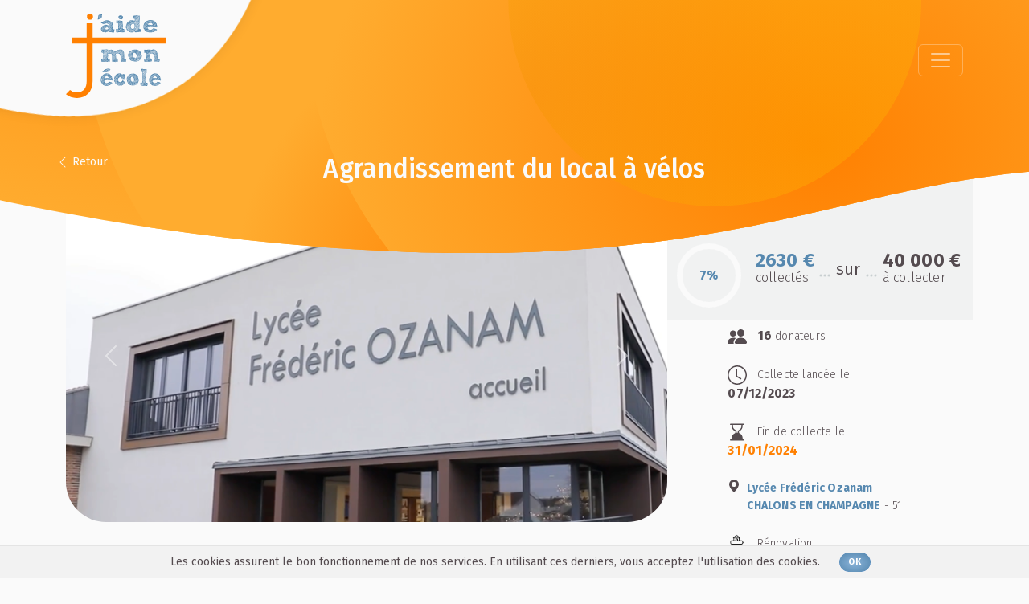

--- FILE ---
content_type: text/html; charset=utf-8
request_url: https://jaidemonecole.org/campaigns/1648-agrandissement-du-local-a-velos
body_size: 7287
content:
<!DOCTYPE html>
<html>
  <head>
    <title>Jaidemonecole, la plateforme de générosité de la Fondation St Matthieu</title>
    <meta name="viewport" content="width=device-width,initial-scale=1">

      <meta name="robots" content="index, follow">

    <link rel="apple-touch-icon" sizes="57x57" href="/favicons/apple-icon-57x57.png">
<link rel="apple-touch-icon" sizes="60x60" href="/favicons/apple-icon-60x60.png">
<link rel="apple-touch-icon" sizes="72x72" href="/favicons/apple-icon-72x72.png">
<link rel="apple-touch-icon" sizes="76x76" href="/favicons/apple-icon-76x76.png">
<link rel="apple-touch-icon" sizes="114x114" href="/favicons/apple-icon-114x114.png">
<link rel="apple-touch-icon" sizes="120x120" href="/favicons/apple-icon-120x120.png">
<link rel="apple-touch-icon" sizes="144x144" href="/favicons/apple-icon-144x144.png">
<link rel="apple-touch-icon" sizes="152x152" href="/favicons/apple-icon-152x152.png">
<link rel="apple-touch-icon" sizes="180x180" href="/favicons/apple-icon-180x180.png">
<link rel="icon" type="image/png" sizes="192x192"  href="/favicons/android-icon-192x192.png">
<link rel="icon" type="image/png" sizes="32x32" href="/favicons/favicon-32x32.png">
<link rel="icon" type="image/png" sizes="96x96" href="/favicons/favicon-96x96.png">
<link rel="icon" type="image/png" sizes="16x16" href="/favicons/favicon-16x16.png">
<link rel="manifest" href="/favicons/manifest.json">
<meta name="msapplication-TileColor" content="#ffffff">
<meta name="msapplication-TileImage" content="/favicons/ms-icon-144x144.png">


    <meta name="theme-color" content="#ffffff">
    <link rel="manifest" href="/site.webmanifest">
    <link rel="mask-icon" href="/safari-pinned-tab.svg" color="#5bbad5">

    <meta name="description" content="Contribuer au développement des établissements scolaires catholiques par l'appel à la générosité">

    <meta name="csrf-param" content="authenticity_token" />
<meta name="csrf-token" content="cgPC22t859hGFgkKJsEaMk9EOQGVQQ7APEBWIZfAi8PKIGLOCLkwBlGiGCvj6pa3PDyYnib5IgRawpV8NEQVOw" />
    

    

    <link rel="stylesheet" href="https://d1mh6s8nuwgy8z.cloudfront.net/assets/application-b78da2a5aabff808b07c54e6118b2247d332fd5a715137c636473573b7a4063d.css" media="all" />
    <script src="https://d1mh6s8nuwgy8z.cloudfront.net/assets/application-cbfc9ea7bab01a06d17b3534f60348390f2dbbc15955ee331ad6c1e3e5658837.js"></script>
    

    <!-- Google Tag Manager -->
<script>(function(w,d,s,l,i){w[l]=w[l]||[];w[l].push({'gtm.start':
new Date().getTime(),event:'gtm.js'});var f=d.getElementsByTagName(s)[0],
j=d.createElement(s),dl=l!='dataLayer'?'&l='+l:'';j.async=true;j.src=
'https://www.googletagmanager.com/gtm.js?id='+i+dl;f.parentNode.insertBefore(j,f);
})(window,document,'script','dataLayer','GTM-WT4CR9P');</script>
<!-- End Google Tag Manager -->

  </head>

  <body>
    <!-- Google Tag Manager (noscript) -->
<noscript><iframe src="https://www.googletagmanager.com/ns.html?id=GTM-WT4CR9P"
height="0" width="0" style="display:none;visibility:hidden"></iframe></noscript>
<!-- End Google Tag Manager (noscript) -->


    
  
      <header>
  <div class="background-header-campaign">
    <div class="container container-height">
      <div class="insert-logo"></div>
      <nav class="navbar navbar-expand-xxl navbar-light position-relative pt-0 pt-0 pb-4 pb-lg-5">
        <a class="navbar-brand" href="/">
          <img class="position-relative logo-size logo-position" src="https://d1mh6s8nuwgy8z.cloudfront.net/assets/header/logo-869e56444a81bc9f4756332b696ccb8005395d77f2f7c69215bab03eebef8271.svg" />
</a>        <button class="navbar-dark navbar-toggler ms-auto mt-4"
                type="button"
                data-bs-toggle="collapse"
                data-bs-target="#navbarNavDropdown"
                aria-controls="navbarNavDropdown"
                aria-expanded="false"
                aria-label="Toggle navigation">
          <span class="navbar-toggler-icon"></span>
        </button>
        <div class="collapse navbar-collapse px-2" id="navbarNavDropdown">
          <ul class="navbar-nav pt-5 pt-xxl-1 ms-lg-auto pl-5">
            <li class="nav-item mx-3 text-nowrap">
              <a class="nav-link fw-bold " href="/qui-sommes-nous">Qui sommes-nous ?</a>
            </li>
            <li class="nav-item mx-3 text-nowrap">
              <a class="nav-link fw-bold " href="/comment-ca-marche">Comment ça marche ?</a>
            </li>
            <li class="nav-item mx-3 text-nowrap">
              <a title="Nos belles histoires" rel="noopener noreferrer nofollow" class="nav-link fw-bold " href="/testimonies">Nos belles histoires</a>
            </li>
            <li class="nav-item mx-3 text-nowrap">
              <a class="nav-link fw-bold " href="/campaigns">Découvrir les projets</a>
            </li>

              <li class="nav-item mx-2 mt-3 mt-xxl-0">
                <a class="btn btn-light" href="/users/sign_up">Je m&#39;inscris</a>
              </li>
              <li class="nav-item mx-2 mt-3 mt-xxl-0">
                <a class="btn btn-secondary" href="/users/sign_in">Je me connecte</a>
              </li>
          </ul>
        </div>
      </nav>
    </div>
    

    <hr>

  </div>
</header>



  
<div class="campaign-show">
  <div class="container-fluid text-center negative-margin-y position-relative z-index-3 title">
      <a class="text-decoration-none text-white position-absolute back-link-position" href="javascript:history.back()">
        <img src="https://d1mh6s8nuwgy8z.cloudfront.net/assets/campaigns/chevron-left-c60bc45bcbccf42d94d036ac8cbb49762cca080f9ce9e5cbe7ac0028a798bd03.svg" />
        Retour
</a>
    <h1 class="text-white h2">Agrandissement du local à vélos </h1>
  </div>

  <div class="container">
    <div class="row">
      <div class="col-xl-8 order-xl-1 mt-4 mt-md-0 pe-xl-0">
          <div id="carouselCampaign" class="carousel slide" data-bs-ride="carousel">
    <div class="carousel-inner">
        <div class="carousel-item active">
          <img class="d-block w-100 border-radius-carousel" src="https://fsm-v2-production.s3.eu-west-1.amazonaws.com/store/572e6e4016057883a83e47baa1a0d852.png?X-Amz-Algorithm=AWS4-HMAC-SHA256&amp;X-Amz-Credential=AKIAVYUUQL5DR7BODMUT%2F20260122%2Feu-west-1%2Fs3%2Faws4_request&amp;X-Amz-Date=20260122T105142Z&amp;X-Amz-Expires=900&amp;X-Amz-SignedHeaders=host&amp;X-Amz-Signature=b2cff2240a92a8df4bf3aadcb96cc61b12337ce64af3d84f39c7f3e5f10e954c" />
        </div>
    </div>
    <button class="carousel-control-prev" type="button" data-bs-target="#carouselCampaign" data-bs-slide="prev">
      <span class="carousel-control-prev-icon" aria-hidden="true"></span>
      <span class="visually-hidden">Previous</span>
    </button>
    <button class="carousel-control-next" type="button" data-bs-target="#carouselCampaign" data-bs-slide="next">
      <span class="carousel-control-next-icon" aria-hidden="true"></span>
      <span class="visually-hidden">Next</span>
    </button>
  </div>

      </div>

      <div class="col-xl-4 mt-4  order-xl-2 position-relative">
        <div class="stats">
    <div class="row pb-3 bg-light bg-stats-properties align-items-center">
      <div class="col-xl-2 pt-3 pt-xl-0 circular-progress-bar">
        <div class="progress"
             data-percentage="7">
          <span class="progress-left">
            <span class="progress-bar"></span>
          </span>
          <span class="progress-right">
            <span class="progress-bar"></span>
          </span>
          <div class="progress-value position-relative value-wrapper">
            <p class="position-absolute fs-6 fw-bold text-secondary top-50 start-50 translate-middle">
              7%
            </p>
          </div>
        </div>
      </div>

      <div class="col-xl-9 offset-xl-1">
        <div class="mt-4 mt-xl-0 d-flex align-items-center justify-content-around">
          <div>
            <p class="text-secondary fs-4 fw-bold mb-0">
              <span class="numscroller"
                    data-min="0"
                    data-max="2630"
                    data-delay="5"
                    data-increment="10">
              </span> €
            </p>
            <p class="fw-light text-dark fs-6">
              collectés
            </p>
          </div>

          <img width="16" src="https://d1mh6s8nuwgy8z.cloudfront.net/assets/campaigns/three-dots-fdaed98cfedc9275f52c8c487d7368e96ec0573e8cffb1f4033389013590acdf.svg" />

          <p class="fs-5">
            sur
          </p>

          <img width="16" src="https://d1mh6s8nuwgy8z.cloudfront.net/assets/campaigns/three-dots-fdaed98cfedc9275f52c8c487d7368e96ec0573e8cffb1f4033389013590acdf.svg" />

          <div>
            <p class="fs-4 fw-bold mb-0">
              40 000 €
            </p>
            <p class="fw-light text-dark fs-6">
              à collecter
            </p>
          </div>
        </div>
      </div>
    </div>

  <div class="row justify-content-center align-items-center">
    <div class="mt-4 mt-xl-2 text-center text-xl-start col-xl-8">
          <p class="mb-4 fw-light">
            <img width="24" class="me-2" src="https://d1mh6s8nuwgy8z.cloudfront.net/assets/campaigns/people-fill-d11beb91fe4ea72e18c96db67f2a9ee0fcb1111b17774ab65f40330777b9cd1e.svg" />
            <span class="fs-6 fw-bold">16</span>
            donateurs
          </p>

        <p class="mb-4 fw-light">
          <img width="24" class="me-2" src="https://d1mh6s8nuwgy8z.cloudfront.net/assets/campaigns/clock-5450531d253c92692846a75790aa291a87f9015505c29feb8d43605830b5ea88.svg" />
          Collecte lancée le
          <span class="fs-6 fw-bold">07/12/2023</span>
        </p>

        <p class="mb-4 fw-light">
          <img width="24" class="me-2" src="https://d1mh6s8nuwgy8z.cloudfront.net/assets/campaigns/hourglass-bottom-097104b2961d7e2179123f6616dd247a001b0accec35f86982c592b59c36f973.svg" />
          Fin de collecte le
          <span class="fs-6 fw-bold text-primary">31/01/2024</span>
        </p>

        <div class="mb-4 fw-light d-flex align-items-start justify-content-center justify-content-xl-start">
          <img width="24" class="me-2" src="https://d1mh6s8nuwgy8z.cloudfront.net/assets/campaigns/geo-alt-fill-3cb2af51454c1a4404e864dd6076f34aecfba0cf2d06b93bd6267441a688d80d.svg" />
          <p class="mb-0">
            <span class="fw-bold text-secondary">Lycée Frédéric Ozanam</span>
            -
            <span class="fw-bold text-secondary">CHALONS EN CHAMPAGNE</span>
            -
            51
          </p>
        </div>

          <p class="mb-4 fw-light">
            <img width="24" class="me-2" src="https://fsm-v2-production.s3.eu-west-1.amazonaws.com/store/7d02f5814a948568003bc10e1b822857.png?X-Amz-Algorithm=AWS4-HMAC-SHA256&amp;X-Amz-Credential=AKIAVYUUQL5DR7BODMUT%2F20260122%2Feu-west-1%2Fs3%2Faws4_request&amp;X-Amz-Date=20260122T105142Z&amp;X-Amz-Expires=900&amp;X-Amz-SignedHeaders=host&amp;X-Amz-Signature=c3e88b412cbe543d8058da47a29e05af9b5d32645424a157643bef115104e800" />
            Rénovation
          </p>
    </div>

    <div class="col-12">
      
    </div>
  </div>
</div>

      </div>

      <div class="col-xl-8 mt-5 campaign-show-btn order-4 order-xl-3">
        <ul class="nav flex-column flex-md-row justify-content-md-center mb-3" id="pills-tab" role="tablist">
          <li class="nav-item mx-md-4" role="presentation">
            <button class="nav-link btn btn-mid-primary mx-auto active"
                    data-bs-toggle="pill"
                    data-bs-target="#tabs-presentation"
                    type="button"
                    role="tab">
              Présentation
            </button>
          </li>

            <li class="nav-item my-3 mx-md-4 my-md-0" role="presentation">
              <button class="nav-link btn btn-mid-primary mx-auto"
                      data-bs-toggle="pill"
                      data-bs-target="#tabs-contributors"
                      type="button"
                      role="tab">
                Donateurs
              </button>
            </li>

            <li class="nav-item mx-md-4" role="presentation">
              <button class="nav-link btn btn-mid-primary mx-auto "
                      data-bs-toggle="pill"
                      data-bs-target="#tabs-news"
                      type="button"
                      role="tab">
                Actualités
              </button>
            </li>
          </ul>
      </div>

      <div class="col-xl-4 text-center order-xl-4 px-5 mt-5">

        <div class="share-buttons pt-3 pb-3 align-items-center align-bottom">
  <div id="fb-root"></div>
  <a href="https://twitter.com/share?ref_src=twsrc%5Etfw" class="twitter-share-button" data-size="small" data-lang="fr" data-show-count="false">Tweet</a>
  <div class="fb-share-button" data-href="https://jaidemonecole.org/campaigns/1648-agrandissement-du-local-a-velos" data-layout="button"></div>
  <script type="IN/Share" data-url="https://jaidemonecole.org/campaigns/1648-agrandissement-du-local-a-velos"></script>
</div>


      </div>
    </div>
  </div>

  <div class="container">
    <div class="tab-content mt-5" id="pills-tabContent">
      <div class="tab-pane fade show active" id="tabs-presentation" role="tabpanel">
        <div class="row">

          <div class="col-xl-8 order-2 order-xl-1 mt-5 mt-xl-0">
              <h2 class="mb-4">
    Présentation du projet
  </h2>
  <div class="mb-4 fw-light redactor-display">
    <p>Après un vaste programme de travaux de rénovation de l’ensemble de 
l’établissement développé depuis 2015 sur les deux sites du MONT HERY et
 du CENTRE, nous souhaitons poursuivre notre réflexion afin d’améliorer 
la qualité de vie de nos jeunes dans l’établissement.</p>
<p>Pour cette année scolaire, nous souhaitons porter notre attention et 
nos efforts sur la rénovation et l’agrandissement du local à vélos mis à
 disposition de nos élèves sur le site du MONT HERY. Actuellement, ce 
local est trop petit, pas assez sécurisé et surtout, il ne tient pas 
compte des nouvelles mobilités qui se sont développées ces dernières 
années.</p>
<p>La mobilisation des donateurs constatée pour les derniers projets 
nous a apporté une aide précieuse. Nous espérons que ce bel élan pourra 
se poursuivre pour contribuer à l’embellissement du lycée Ozanam et 
améliorer la qualité de vie de nos lycéens.</p>
  </div>

  <h2 class="mt-5 mb-4">
    Et si je dépasse mon objectif ?
  </h2>
  <div class="mb-4 fw-light redactor-display">
    <p>Poursuivre l’extension.&nbsp;</p>
  </div>

  <h2 class="mt-5 mb-4">
    Présentation de l&#39;établissement
  </h2>
  <div class="mb-4 fw-light redactor-display">
    <p>Lycée polyvalent (professionnel, technologique et général) accueillant sur deux sites environ 1000 élèves</p>
  </div>


          </div>

          <div class="col-xl-4 order-1 order-xl-2 mt-3 mt-xl-0">
            <div class="d-none d-xl-block">
  <div class="mb-3 p-4 bg-light border-radius border border-dark border-dashed">
    <h3 class="h4 card-title text-center my-3">Défiscalisation</h3>

    <p class="fw-light fs-6"><span class="fw-bold">Jaidemonecole.org</span> est la plateforme de financement participatif de la Fondation Saint Matthieu qui
recevra votre don et vous enverra le reçu fiscal prochainement.
</p>

    <h4 class="h6 text-mid-primary">Vous êtes un particulier</h4>

    <p class="fw-light">Vous bénéficiez d’une <span class="fw-bold">réduction d’impôt sur le revenu égale à 66%</span> du montant de votre don,
dans la limite de 20% de votre revenu imposable, reportable sur 5 ans. Ainsi : un don de 200€ vous coûte 68€ après déduction fiscale.
</p>

    <h4 class="text-center small">Impôt sur le revenu (IRPP)</h4>
    <img src="https://d1mh6s8nuwgy8z.cloudfront.net/assets/campaigns/graphic-donor-45b80eeb33ea249e5493f22f126196a1e5043547c189f0c33ea3aa8047b5e627.svg" />

    <h4 class="h6 text-mid-secondary">Vous êtes une société</h4>

    <p class="fw-light">Vous bénéficiez d’une <span class="fw-bold">réduction d’impôt sur les sociétés égale à 60%</span> du montant de votre don,
dans la limite de 5‰ ou 0.5% de votre CA, reportable sur 5 ans.
</p>

    <h4 class="text-center small">Impôt sur les sociétés (IS)</h4>
    <img src="https://d1mh6s8nuwgy8z.cloudfront.net/assets/campaigns/graphic-compagny-7668459170ca2ca913b7032e5dc9770d1ff9bb116f67b01726dcb7f5b731d0cb.svg" />
  </div>
</div>

<div class="d-block d-xl-none tax-exemption-accordion">
  <div class="accordion bg-light border-radius border border-dark border-dashed" id="taxExemption">
    <div class="accordion-item border-0 bg-transparent">
      <h3 class="h2 accordion-header" id="headingOne">
        <button class="accordion-button collapsed bg-transparent shadow-none fs-4 fw-bold text-dark p-4"
                type="button"
                data-bs-toggle="collapse"
                data-bs-target="#collapseOne"
                aria-expanded="false"
                aria-controls="collapseOne">
          Défiscalisation
        </button>
      </h3>

      <div id="collapseOne" class="accordion-collapse collapse" aria-labelledby="headingOne" data-bs-parent="#taxExemption">
        <div class="accordion-body">
          <p class="fw-light"><span class="fw-bold">Jaidemonecole.org</span> est la plateforme de financement participatif de la Fondation Saint Matthieu qui
recevra votre don et vous enverra le reçu fiscal prochainement.
</p>

          <h4 class="h6 text-mid-primary">Vous êtes un particulier</h4>

          <p class="fw-light">Vous bénéficiez d’une <span class="fw-bold">réduction d’impôt sur le revenu égale à 66%</span> du montant de votre don,
dans la limite de 20% de votre revenu imposable, reportable sur 5 ans. Ainsi : un don de 200€ vous coûte 68€ après déduction fiscale.
</p>

          <h4 class="text-center small">Impôt sur le revenu (IRPP)</h4>
          <div class="text-center mx-auto max-width-18">
            <img src="https://d1mh6s8nuwgy8z.cloudfront.net/assets/campaigns/graphic-donor-45b80eeb33ea249e5493f22f126196a1e5043547c189f0c33ea3aa8047b5e627.svg" />
          </div>

          <h4 class="h6 text-mid-secondary">Vous êtes une société</h4>

          <p class="fw-light">Vous bénéficiez d’une <span class="fw-bold">réduction d’impôt sur les sociétés égale à 60%</span> du montant de votre don,
dans la limite de 5‰ ou 0.5% de votre CA, reportable sur 5 ans.
</p>

          <h4 class="text-center small">Impôt sur les sociétés (IS)</h4>
          <div class="text-center mx-auto max-width-18">
            <img src="https://d1mh6s8nuwgy8z.cloudfront.net/assets/campaigns/graphic-compagny-7668459170ca2ca913b7032e5dc9770d1ff9bb116f67b01726dcb7f5b731d0cb.svg" />
          </div>
        </div>
      </div>
    </div>
  </div>
</div>


          </div>
        </div>
      </div>

        <div class="tab-pane fade" id="tabs-contributors" role="tabpanel">
          
<h2 class="mt-5 mb-4">Liste des <span class="text-primary">contributeurs</span></h2>

<div class="row">
    <div class="col-xl-6">
      <div class="card bg-light border-0 shadow px-5 py-4 mb-3">
          <div class="d-md-flex justify-content-md-between">
            <p class="fw-bold mb-0">
              Patrick Bacoup
            </p>
          </div>
      </div>
    </div>
    <div class="col-xl-6">
      <div class="card bg-light border-0 shadow px-5 py-4 mb-3">
          <div class="d-md-flex justify-content-md-between">
            <p class="fw-bold mb-0">
              Jean Baptiste Henry
            </p>
          </div>
      </div>
    </div>
    <div class="col-xl-6">
      <div class="card bg-light border-0 shadow px-5 py-4 mb-3">
          <div class="d-md-flex justify-content-md-between">
            <p class="fw-bold mb-0">
              Jean Louis Ladoucette
            </p>
          </div>
      </div>
    </div>
    <div class="col-xl-6">
      <div class="card bg-light border-0 shadow px-5 py-4 mb-3">
          <div class="d-md-flex justify-content-md-between">
            <p class="fw-bold mb-0">
              BENJAMIN PERARDEL
            </p>
          </div>
      </div>
    </div>
    <div class="col-xl-6">
      <div class="card bg-light border-0 shadow px-5 py-4 mb-3">
          <div class="d-md-flex justify-content-md-between">
            <p class="fw-bold mb-0">
              Eric Aubrun
            </p>
          </div>
      </div>
    </div>
    <div class="col-xl-6">
      <div class="card bg-light border-0 shadow px-5 py-4 mb-3">
          <div class="d-md-flex justify-content-md-between">
            <p class="fw-bold mb-0">
              CAMPUS SENIORS
            </p>
          </div>
      </div>
    </div>
    <div class="col-xl-6">
      <div class="card bg-light border-0 shadow px-5 py-4 mb-3">
          <div class="d-md-flex justify-content-md-between">
            <p class="fw-bold mb-0">
              Anne LADOUCETTE
            </p>
          </div>
      </div>
    </div>
    <div class="col-xl-6">
      <div class="card bg-light border-0 shadow px-5 py-4 mb-3">
          <div class="d-md-flex justify-content-md-between">
            <p class="fw-bold mb-0">
              ANDRE MOUSSERION
            </p>
          </div>
      </div>
    </div>
    <div class="col-xl-6">
      <div class="card bg-light border-0 shadow px-5 py-4 mb-3">
          <div class="d-md-flex justify-content-md-between">
            <p class="fw-bold mb-0">
              Régis Jeannot
            </p>
          </div>
      </div>
    </div>
    <div class="col-xl-6">
      <div class="card bg-light border-0 shadow px-5 py-4 mb-3">
          <div class="d-md-flex justify-content-md-between">
            <p class="fw-bold mb-0">
              Martine Lebas
            </p>
          </div>
      </div>
    </div>
    <div class="col-xl-6">
      <div class="card bg-light border-0 shadow px-5 py-4 mb-3">
          <div class="d-md-flex justify-content-md-between">
            <p class="fw-bold mb-0">
              Françoise Guglielmi Eckert
            </p>
          </div>
      </div>
    </div>
    <div class="col-xl-6">
      <div class="card bg-light border-0 shadow px-5 py-4 mb-3">
          <div class="d-md-flex justify-content-md-between">
            <p class="fw-bold mb-0">
              SAS BOITUZAT
            </p>
          </div>
      </div>
    </div>
    <div class="col-xl-6">
      <div class="card bg-light border-0 shadow px-5 py-4 mb-3">
          <div class="d-md-flex justify-content-md-between">
            <p class="fw-bold mb-0">
              François Badie
            </p>
          </div>
      </div>
    </div>
    <div class="col-xl-6">
      <div class="card bg-light border-0 shadow px-5 py-4 mb-3">
          <div class="d-md-flex justify-content-md-between">
            <p class="fw-bold mb-0">
              Edith Warnet
            </p>
          </div>
      </div>
    </div>
    <div class="col-xl-6">
      <div class="card bg-light border-0 shadow px-5 py-4 mb-3">
          <div class="d-md-flex justify-content-md-between">
            <p class="fw-bold mb-0">
              SARL MENUISERIE RIBERE
            </p>
          </div>
      </div>
    </div>
    <div class="col-xl-6">
      <div class="card bg-light border-0 shadow px-5 py-4 mb-3">
          <div class="d-md-flex justify-content-md-between">
            <p class="fw-bold mb-0">
              Eric PERSENT
            </p>
          </div>
      </div>
    </div>
</div>

        </div>

        <div class="tab-pane fade" id="tabs-news" role="tabpanel">
              <p class="text-center fst-italic fs-5">
    Il n&#39;y a pas d&#39;actualité pour l&#39;instant.
  </p>



        </div>
    </div>
  </div>
</div>


  
  <footer class="bg-footer position-relative">
  <div class="container text-white">
    <div class="text-center mt-5 mt-lg-0">
      <img class="logo-size" src="https://d1mh6s8nuwgy8z.cloudfront.net/assets/footer/logo-white-9f747d06e7046afc8d69f04600b128d57722b3a9ea6f7ea64d15a27186d0a882.svg" />
      <span class="mx-4">Par</span>
      <img class="logo-fsm-size" src="https://d1mh6s8nuwgy8z.cloudfront.net/assets/footer/logo-fsm-50248f24bbe24b5a49bb2e9d5c7c5ad38bba3c1490a79f36582857df404e1379.svg" />
    </div>
    
    <div class="d-flex justify-content-center my-4">
      <a target="blank" rel="noopener noreferrer nofollow" href="https://www.instagram.com/fondationstmatthieu/">
        <img class="icon-size mx-3" src="https://d1mh6s8nuwgy8z.cloudfront.net/assets/footer/icon-instagram-4d36353bf937665cb15a20c8a783a6f6c6622e025389537530d9a0a61fa94541.svg" />
</a>      <a target="blank" rel="noopener noreferrer nofollow" href="https://www.facebook.com/FondationSaintMatthieu/">
        <img class="icon-size mx-3" src="https://d1mh6s8nuwgy8z.cloudfront.net/assets/footer/icon-facebook-f7f72476b59b834f062217b0b0b513b1d8797035c33c527fac79ab974ab1b6df.svg" />
</a>      <a target="blank" rel="noopener noreferrer nofollow" href="https://twitter.com/fsmatthieu">
        <img class="icon-size mx-3" src="https://d1mh6s8nuwgy8z.cloudfront.net/assets/footer/icon-twitter-1b9290f1c8fafd4d844c97662eff7403119ca4dfc3df568a12f8cb5f3da8e50b.svg" />
</a>      <a target="blank" rel="noopener noreferrer nofollow" href="https://fr.linkedin.com/company/fondation-saint-matthieu">
        <img class="icon-size mx-3" src="https://d1mh6s8nuwgy8z.cloudfront.net/assets/footer/icon-linkedin-b182845f99d56a6c66f7a43f39d7bf37312f3272d189fc82f4df9d4b8ce03b61.svg" />
</a>    </div>

    <div class="d-lg-flex justify-content-lg-between text-center text-lg-start">
      <div>
        <h5 class="mb-3">La Fondation Saint Matthieu</h5>
        <p class="mb-0">
          Fondation Saint Matthieu <br>
pour l’École Catholique <br>
76, rue des Saints Pères <br>
75007 Paris FRANCE

        </p>
        <p class="mb-0">
          01 45 49 61 27
        </p>
        <p>
          <a target="blank" rel="noopener noreferrer nofollow" class="text-decoration-none text-white" href="https://fondation-st-matthieu.org/contactez-nous/">Contactez-nous</a>
        </p>
      </div>

      <div class="mt-4 mt-lg-0">
        <h5 class="mb-3">À propos de la Fondation</h5>
        <a title="Notre équipe" rel="noopener noreferrer nofollow" class="text-decoration-none text-white" href="/notre-equipe">Notre équipe</a>
        <br>
        <a title="Notre réseau en région" rel="noopener noreferrer nofollow" class="text-decoration-none text-white" href="/notre-reseau-en-region">Notre réseau en région</a>
        <br>
        <a title="Rapport annuel" rel="noopener noreferrer nofollow" class="text-decoration-none text-white" href="/rapport-annuel">Rapport annuel</a>
      </div>

      <div class="mt-4 mt-lg-0">
        <h5 class="mb-3">En pratique</h5>
        <a title="Tutoriels" rel="noopener noreferrer nofollow" class="text-decoration-none text-white" href="/tutoriels">Tutoriels</a>
        <br>
        <a title="FAQ" class="text-decoration-none text-white" href="/faq">FAQ</a>
        <br>
        <a title="Tarification" rel="noopener noreferrer nofollow" class="text-decoration-none text-white" href="/tarification">Tarification</a>
        <br>
        <a title="Fiscalité" rel="noopener noreferrer nofollow" class="text-decoration-none text-white" href="/fiscalite">Fiscalité</a>
        <br>
        <a title="Le label Don en confiance" rel="noopener noreferrer nofollow" class="text-decoration-none text-white" href="/le-label-don-en-confiance">Le label Don en confiance</a>
      </div>

      <div class="mt-4 mt-lg-0">
        <h5 class="mb-3">Informations</h5>
        <a title="Mentions légales" rel="noopener noreferrer nofollow" class="text-decoration-none text-white" href="/mentions-legales">Mentions légales</a>
        <br>
        <a title="Condition générales d&#39;utilisation" rel="noopener noreferrer nofollow" class="text-decoration-none text-white" href="/conditions-generales-d-utilisation">Condition générales d&#39;utilisation</a>
        <br>
        <a title="Politique de confidentialité" rel="noopener noreferrer nofollow" class="text-decoration-none text-white" href="/politique-de-confidentialite">Politique de confidentialité</a>
        <br>
        <a title="Réclamation - désinscription" rel="noopener noreferrer nofollow" class="text-decoration-none text-white" href="/reclamation-desinscription">Réclamation - désinscription</a>
      </div>
    </div>
  </div>

  <div class="bg-dark py-2 mt-3 mt-lg-0">
    <div class="text-center text-mid-secondary fw-light">
      © CAPSENS 2021 | Tous droits réservés
    </div>
  </div>
</footer>



      <div class="cookies-eu js-cookies-eu">
    <span class="cookies-eu-content-holder">Les cookies assurent le bon fonctionnement de nos services. En utilisant ces derniers, vous acceptez l&#39;utilisation des cookies.</span>
    <span class="cookies-eu-button-holder">
      <button class="cookies-eu-ok js-cookies-eu-ok btn btn-secondary">OK</button>
    </span>
  </div>

  <script defer src="https://static.cloudflareinsights.com/beacon.min.js/vcd15cbe7772f49c399c6a5babf22c1241717689176015" integrity="sha512-ZpsOmlRQV6y907TI0dKBHq9Md29nnaEIPlkf84rnaERnq6zvWvPUqr2ft8M1aS28oN72PdrCzSjY4U6VaAw1EQ==" data-cf-beacon='{"version":"2024.11.0","token":"9c484332cd564aa9b1847fd44682a69c","r":1,"server_timing":{"name":{"cfCacheStatus":true,"cfEdge":true,"cfExtPri":true,"cfL4":true,"cfOrigin":true,"cfSpeedBrain":true},"location_startswith":null}}' crossorigin="anonymous"></script>
</body>

  <script async src="https://platform.twitter.com/widgets.js" charset="utf-8"></script>
  <script async defer crossorigin="anonymous" src="https://connect.facebook.net/fr_FR/sdk.js#xfbml=1&version=v12.0&appId=2040087529407836&autoLogAppEvents=1" nonce="iMcmOaLC"></script>
  <script src="https://platform.linkedin.com/in.js" type="text/javascript">lang: fr_FR</script>
</html>


--- FILE ---
content_type: text/plain
request_url: https://www.google-analytics.com/j/collect?v=1&_v=j102&a=227775118&t=pageview&_s=1&dl=https%3A%2F%2Fjaidemonecole.org%2Fcampaigns%2F1648-agrandissement-du-local-a-velos&ul=en-us%40posix&dt=Jaidemonecole%2C%20la%20plateforme%20de%20g%C3%A9n%C3%A9rosit%C3%A9%20de%20la%20Fondation%20St%20Matthieu&sr=1280x720&vp=1280x720&_u=YEBAAEABAAAAACAAI~&jid=2026625786&gjid=905301889&cid=1249310720.1769079104&tid=UA-20971482-2&_gid=14877724.1769079104&_r=1&_slc=1&gtm=45He61l0h2n81WT4CR9Pv857910586za200zd857910586&gcd=13l3l3l3l1l1&dma=0&tag_exp=103116026~103200004~104527907~104528501~104684208~104684211~105391252~115616986~115938465~115938469~116185181~116185182~117041587~117223565&z=1894805000
body_size: -451
content:
2,cG-P8J0WW2WJ7

--- FILE ---
content_type: image/svg+xml
request_url: https://d1mh6s8nuwgy8z.cloudfront.net/assets/footer/bg-footer-8f928107addbdf50a9334507a66d9bec18f44603e02cf5afae90e12c7cf66e2f.svg
body_size: 796
content:
<svg version="1.2" baseProfile="tiny-ps" xmlns="http://www.w3.org/2000/svg" viewBox="0 0 1914 630" width="1914" height="630">
	<title>FOND Footer-svg</title>
	<defs>
		<linearGradient id="grd1" gradientUnits="userSpaceOnUse"  x1="218.365" y1="174.293" x2="269.877" y2="265.809">
			<stop offset="0" stop-color="#e8ebed"  />
			<stop offset="1" stop-color="#fafafa" stop-opacity="0" />
		</linearGradient>
		<radialGradient id="grd2" gradientUnits="userSpaceOnUse"  cx="814.999" cy="591.767" r="843.822">
			<stop offset="0" stop-color="#5688af"  />
			<stop offset="1" stop-color="#8bb4da"  />
		</radialGradient>
		<linearGradient id="grd3" gradientUnits="userSpaceOnUse"  x1="1177.966" y1="258.092" x2="1423.645" y2="575.357">
			<stop offset="0" stop-color="#5688af"  />
			<stop offset="1" stop-color="#8bb4da"  />
		</linearGradient>
		<radialGradient id="grd4" gradientUnits="userSpaceOnUse"  cx="1316.741" cy="434.86" r="379.956">
			<stop offset="0" stop-color="#5688af"  />
			<stop offset="1" stop-color="#8bb4da"  />
		</radialGradient>
		<linearGradient id="grd5" gradientUnits="userSpaceOnUse"  x1="1253.659" y1="367.25" x2="1253.659" y2="628.566">
			<stop offset="0" stop-color="#8bb4da"  />
			<stop offset="1" stop-color="#5688af"  />
			<stop offset="1" stop-color="#bd1034"  />
		</linearGradient>
	</defs>
	<style>
		tspan { white-space:pre }
		.shp0 { fill: #5688af } 
		.shp1 { opacity: 0.051;fill: url(#grd1) } 
		.shp2 { opacity: 0.2;fill: url(#grd2) } 
		.shp3 { opacity: 0.247;fill: url(#grd3) } 
		.shp4 { opacity: 0.2;fill: url(#grd4) } 
		.shp5 { opacity: 0.302;fill: url(#grd5) } 
	</style>
	<g id="FOND_Footer">
		<g id="Layer">
			<path id="Intersection_3-2" class="shp0" d="M0 688.57L0 104.49C159.24 86.33 318.96 72.71 478.97 63.62C638.99 54.53 799.23 49.99 959.5 50C1119.77 50.01 1280.01 54.57 1440.02 63.68C1600.04 72.78 1759.76 86.43 1919 104.6L1919 688.57L0 688.57Z" />
		</g>
		<path id="Ellipse_29" class="shp1" d="M257 301.57C219.12 301.57 188.5 270.95 188.5 233.07C188.5 195.19 219.12 164.57 257 164.57C294.88 164.57 325.5 195.19 325.5 233.07C325.5 270.95 294.88 301.57 257 301.57Z" />
		<path id="Tracé_1362" class="shp2" d="M1629.5 628.57C1629.5 353.91 1264.89 131.29 814.93 131.29C365.11 131.28 0.5 353.91 0.5 628.57L1629.5 628.57Z" />
		<path id="Tracé_1359" class="shp3" d="M1719.06 628.57C1719.06 353.91 1496.43 131.29 1221.69 131.29C947.03 131.28 724.41 353.91 724.41 628.57L1719.06 628.57Z" />
		<path id="Tracé_1360" class="shp4" d="M1919.5 628.57C1919.5 392.91 1696.87 201.9 1422.13 201.9C1147.48 201.9 924.85 392.91 924.85 628.57L1919.5 628.57Z" />
		<path id="Tracé_1361" class="shp5" d="M1515 628.57C1515 484.24 1398.01 367.25 1253.64 367.25C1109.31 367.25 992.32 484.24 992.32 628.57L1515 628.57Z" />
	</g>
</svg>

--- FILE ---
content_type: image/svg+xml
request_url: https://d1mh6s8nuwgy8z.cloudfront.net/assets/footer/logo-fsm-50248f24bbe24b5a49bb2e9d5c7c5ad38bba3c1490a79f36582857df404e1379.svg
body_size: 8943
content:
<svg xmlns="http://www.w3.org/2000/svg" width="141.6" height="156.368" viewBox="0 0 141.6 156.368">
  <g id="Logo_FSM" data-name="Logo FSM" transform="translate(-369.575 -239.908)">
    <g id="Groupe_285" data-name="Groupe 285" transform="translate(256.823 -93.966)">
      <path id="Tracé_1845" data-name="Tracé 1845" d="M113.252,333.874v63.288h14.732v-20.8h-5.867v-7.512h5.867v-3.07a21.824,21.824,0,0,1,43.588-1.623h.054l0,.81v.292l0,.174c0,.111.008.227.008.347s0,.217-.007.32c0,0,0,.144,0,.123l0,.679a21.407,21.407,0,0,1,14.091-5.244,21.751,21.751,0,0,1,17.869,9.475,21.6,21.6,0,0,1,39.3,9.318l.132-.06v1.388c.041.52.061,1.029.061,1.5s-.02.973-.061,1.5v12.38H253.85V333.874Z" fill="#c8d7e3"/>
      <path id="Soustraction_1" data-name="Soustraction 1" d="M-6330.987-4926.052h-140.6v-69.574h22.37v-23.612l0-4.926h6.244v-7.512h-6.244v-2.809c0-.036,0-.06,0-.08v-.046a.262.262,0,0,0,0-.042v-.247l0-.1v-.235c0-.116.01-.2.01-.2a14.176,14.176,0,0,1,14.179-13.5,14.178,14.178,0,0,1,14.18,13.5v39.813h7.683v-21.637c0-.172.008-.323.008-.323a14.129,14.129,0,0,1,14.039-13.708,14.13,14.13,0,0,1,14.04,13.708l.02.794v21.166h7.637v-5.214l.026.026c.008,0,.014-.3.018-.922,0-.461,0-.922,0-.922v-13.452c-.021-.3-.043-.632-.046-.965v-.351a14.091,14.091,0,0,1,14.044-13.869,14.064,14.064,0,0,1,14.049,14.047c0,.158,0,.328-.015.569l-.039.849h.049v15.192l.026-.027v5.085h.815l5.865-.008h.812v-.039h10.827v69.574Zm-75.561-18.179h0a2.37,2.37,0,0,0,1.7,1.495l1.5-1.5a1.663,1.663,0,0,1-1.317-1.806v-4.72c0-2.61-1.72-4.231-4.489-4.231a6.94,6.94,0,0,0-3.818,1l.466,1.936a6.034,6.034,0,0,1,3.224-.929c.848,0,2.271.248,2.271,1.909v.749l-2.735.257c-1.913.177-3.843,1.4-3.843,3.742a3.534,3.534,0,0,0,1.012,2.5,3.764,3.764,0,0,0,2.754,1.086,3.891,3.891,0,0,0,3.274-1.495Zm53.745-10.476v7.741a4.085,4.085,0,0,0,1.261,3.092,4.629,4.629,0,0,0,3.176,1.139,4.229,4.229,0,0,0,3.612-1.444l.1,1.16h2.064v-11.687h-2.351v7.51a2.524,2.524,0,0,1-2.811,2.449,2.4,2.4,0,0,1-2.709-2.449v-7.51Zm-6.87-.284a5.818,5.818,0,0,0-3.917,1.581,6.031,6.031,0,0,0-1.886,4.562,5.969,5.969,0,0,0,1.886,4.42,6.388,6.388,0,0,0,4.381,1.693,7.1,7.1,0,0,0,3.458-.749l.593-2.5a6.143,6.143,0,0,1-3.741,1.188,3.944,3.944,0,0,1-4.153-3.483h7.042l1.315-1.316a5.014,5.014,0,0,0,.078-.955,4.282,4.282,0,0,0-1.319-3.032A5.183,5.183,0,0,0-6359.672-4954.99Zm-97.782,8.826.542,2.579a6.184,6.184,0,0,0,3.276.851,4.7,4.7,0,0,0,3.193-1.035,3.232,3.232,0,0,0,1.063-2.445c0-1.862-1.062-3.006-3.664-3.948-1.078-.383-1.7-.759-1.7-1.548s.653-1.317,1.626-1.317a4.52,4.52,0,0,1,2.633.749l.437-1.96a6.562,6.562,0,0,0-3.043-.748c-2.31,0-3.922,1.379-3.922,3.354,0,1.747,1.081,2.889,3.614,3.817,1.173.42,1.674.93,1.674,1.7,0,.821-.763,1.4-1.856,1.4A6.268,6.268,0,0,1-6457.455-4946.165Zm66.285-6.656v6.423a3.389,3.389,0,0,0,1.115,2.652,4.1,4.1,0,0,0,2.7.91,3.678,3.678,0,0,0,1.057-.106l.464-2.088a3.876,3.876,0,0,1-1.29.18,1.528,1.528,0,0,1-1.728-1.472v-6.5h3.714l.413-1.884h-4.127v-3.586l-2.322,1.213v2.373h-2.3v1.884Zm-9.82,0v6.423a3.389,3.389,0,0,0,1.116,2.652,4.1,4.1,0,0,0,2.7.91,3.666,3.666,0,0,0,1.056-.106l.465-2.088a3.868,3.868,0,0,1-1.29.18,1.528,1.528,0,0,1-1.728-1.472v-6.5h3.714l.413-1.884h-4.127v-3.586l-2.323,1.213v2.373h-2.295v1.884Zm-45.293,0v6.423a3.389,3.389,0,0,0,1.116,2.652,4.1,4.1,0,0,0,2.7.91,3.681,3.681,0,0,0,1.058-.106l.464-2.088a3.865,3.865,0,0,1-1.29.18,1.528,1.528,0,0,1-1.728-1.472v-6.5h3.714l.413-1.884h-4.127v-3.586l-2.323,1.213v2.373h-2.3v1.884Zm76.1-1.884v11.688h2.375V-4954.7Zm-7.89,1.728a2.4,2.4,0,0,1,2.709,2.451v7.507h2.349v-7.739a4.088,4.088,0,0,0-1.262-3.093,4.632,4.632,0,0,0-3.176-1.138,4.316,4.316,0,0,0-3.434,1.239v-7.637h-2.347v18.368h2.347v-7.507a2.337,2.337,0,0,1,.7-1.68A2.927,2.927,0,0,1-6378.067-4952.977Zm-42.337.026c1.6,0,2.555.724,2.555,1.936v8h2.347v-8.2a3.6,3.6,0,0,0-1.173-2.7,4.346,4.346,0,0,0-2.954-1.071,5.281,5.281,0,0,0-4.207,1.65,4.064,4.064,0,0,0-3.276-1.65,4.127,4.127,0,0,0-3.56,1.446l-.1-1.163h-2.064v11.688h2.349v-8c0-.964.8-1.936,2.579-1.936a3.078,3.078,0,0,1,1.928.532,1.714,1.714,0,0,1,.651,1.4v8h2.349v-8C-6422.983-4951.978-6422.186-4952.95-6420.4-4952.95Zm51.414-6.862a2.135,2.135,0,0,0-1.418,1.446,2.166,2.166,0,0,0,1.418,1.417,2.133,2.133,0,0,0,1.445-1.417A2.154,2.154,0,0,0-6368.99-4959.812Zm-25.043-5.5h0a2.369,2.369,0,0,0,1.7,1.5l1.5-1.5a1.659,1.659,0,0,1-1.315-1.8v-4.722c0-2.609-1.72-4.23-4.489-4.23a6.927,6.927,0,0,0-3.818,1l.464,1.936a6.037,6.037,0,0,1,3.226-.929c.848,0,2.269.248,2.269,1.908v.749l-2.735.258a4.677,4.677,0,0,0-2.666,1.087,3.44,3.44,0,0,0-1.177,2.653,3.533,3.533,0,0,0,1.012,2.5,3.764,3.764,0,0,0,2.754,1.086,3.884,3.884,0,0,0,3.274-1.5Zm31.53-10.756a6.292,6.292,0,0,0-4.414,1.706,6.083,6.083,0,0,0-1.8,4.435,6.043,6.043,0,0,0,1.8,4.411,6.305,6.305,0,0,0,4.414,1.7,6.268,6.268,0,0,0,4.4-1.7,6.057,6.057,0,0,0,1.789-4.411,6.1,6.1,0,0,0-1.789-4.435A6.257,6.257,0,0,0-6362.5-4976.068Zm-48.145,0a6.208,6.208,0,0,0-4.389,1.715,6.115,6.115,0,0,0-1.777,4.424,5.988,5.988,0,0,0,1.925,4.576,5.819,5.819,0,0,0,3.8,1.539,4.892,4.892,0,0,0,3.612-1.211l.076.927h2.014v-18.368h-2.349v7.172A5.566,5.566,0,0,0-6410.648-4976.068Zm-30.938,0a6.292,6.292,0,0,0-4.414,1.706,6.083,6.083,0,0,0-1.8,4.435,6.041,6.041,0,0,0,1.8,4.411,6.306,6.306,0,0,0,4.414,1.7,6.27,6.27,0,0,0,4.4-1.7,6.056,6.056,0,0,0,1.79-4.411,6.1,6.1,0,0,0-1.79-4.435A6.259,6.259,0,0,0-6441.586-4976.068Zm55.246,2.168v6.423a3.387,3.387,0,0,0,1.115,2.651,4.092,4.092,0,0,0,2.7.91,3.765,3.765,0,0,0,1.058-.1l.464-2.089a3.87,3.87,0,0,1-1.291.18,1.527,1.527,0,0,1-1.727-1.471v-6.5h3.714l.413-1.884h-4.127v-3.586l-2.321,1.213v2.373h-2.3v1.884Zm39.371-.156a2.394,2.394,0,0,1,2.709,2.449v7.51h2.349v-7.741a4.087,4.087,0,0,0-1.261-3.094,4.627,4.627,0,0,0-3.176-1.139,4.227,4.227,0,0,0-3.612,1.446l-.1-1.162h-2.063v11.689h2.347v-7.51A2.525,2.525,0,0,1-6346.97-4974.056Zm-28.821-1.728v11.687h2.373v-11.687Zm-50.261,1.728a2.4,2.4,0,0,1,2.709,2.449v7.51H-6421v-7.741a4.089,4.089,0,0,0-1.261-3.094,4.627,4.627,0,0,0-3.176-1.139,4.226,4.226,0,0,0-3.612,1.446l-.1-1.162h-2.064v11.689h2.349v-7.51A2.524,2.524,0,0,1-6426.052-4974.056Zm-30.527.156v9.8h2.349v-9.8h2.992l.386-1.884h-3.378v-1.806a3.544,3.544,0,0,1,.625-2.089,2.19,2.19,0,0,1,1.824-.928,4.767,4.767,0,0,1,2.014.412l.413-1.986a5.137,5.137,0,0,0-1.986-.388,5.089,5.089,0,0,0-3.887,1.419,6.089,6.089,0,0,0-1.351,4.283v1.083h-1.986v1.884Zm81.976-6.992a2.132,2.132,0,0,0-1.417,1.444,2.167,2.167,0,0,0,1.417,1.419,2.136,2.136,0,0,0,1.446-1.419A2.153,2.153,0,0,0-6374.6-4980.892Zm-66.634-23.515.5,2.36,1.031,4.915.07.325.276.186a12.762,12.762,0,0,0,6.691,1.757c6.164,0,8.923-3.741,8.923-7.449,0-4.9-3.8-6.935-7.517-8.281-2.273-.81-2.7-1.393-2.7-2.185,0-1.027.9-1.691,2.281-1.691a7.758,7.758,0,0,1,4.544,1.277l1,.7.267-1.184.835-3.737.125-.552-.476-.307a13.226,13.226,0,0,0-6.24-1.558c-4.877,0-8.283,2.961-8.283,7.2,0,4.714,3.961,6.771,7.413,8.036,2.338.835,2.66,1.685,2.66,2.48,0,1.083-1.12,1.839-2.724,1.839a11.066,11.066,0,0,1-6.839-2.553Zm31.517,59.688a1.6,1.6,0,0,1-1.624-1.575,1.967,1.967,0,0,1,2.011-1.882l2.322-.207v1.03a2.536,2.536,0,0,1-.891,1.87A2.821,2.821,0,0,1-6409.721-4944.719Zm52.706-5.472h-5.881a3.56,3.56,0,0,1,3.354-2.786,2.55,2.55,0,0,1,2.553,2.477,1.246,1.246,0,0,1-.026.308Zm-40.191-15.608a1.6,1.6,0,0,1-1.624-1.576,1.971,1.971,0,0,1,2.012-1.884l2.321-.205v1.032a2.533,2.533,0,0,1-.89,1.868A2.821,2.821,0,0,1-6397.207-4965.8Zm34.7-.08a3.761,3.761,0,0,1-2.7-1.116,4.117,4.117,0,0,1-1.147-2.933A3.878,3.878,0,0,1-6362.5-4974a3.716,3.716,0,0,1,2.673,1.12,4.17,4.17,0,0,1,1.145,2.957,4.127,4.127,0,0,1-1.145,2.933A3.724,3.724,0,0,1-6362.5-4965.878Zm-48.145,0a3.688,3.688,0,0,1-2.68-1.116,4.17,4.17,0,0,1-1.113-2.935,4.21,4.21,0,0,1,1.113-2.956,3.681,3.681,0,0,1,2.68-1.119,4.272,4.272,0,0,1,2.915,1.083v5.856A3.862,3.862,0,0,1-6410.648-4965.878Zm-30.938,0a3.762,3.762,0,0,1-2.695-1.116,4.118,4.118,0,0,1-1.148-2.933,3.878,3.878,0,0,1,3.843-4.077,3.717,3.717,0,0,1,2.674,1.12,4.17,4.17,0,0,1,1.146,2.957,4.127,4.127,0,0,1-1.146,2.933A3.726,3.726,0,0,1-6441.586-4965.878Z" transform="translate(6584.838 5400.527)" fill="#fafafa"/>
      <path id="Soustraction_1_-_Contour" data-name="Soustraction 1 - Contour" d="M-6330.987-4925.553h-141.1v-70.574h22.37v-23.112l0-5.426h6.243v-6.512h-6.244l0-3.4-.033-.53h.037v-.146c0-.12.01-.21.01-.21a14.674,14.674,0,0,1,14.678-13.974,14.677,14.677,0,0,1,14.68,13.977v39.337h6.683v-21.151c0-.169.008-.318.008-.319a14.632,14.632,0,0,1,14.539-14.2,14.632,14.632,0,0,1,14.54,14.2l.02.806v20.666h6.637v-5.92l.045.045c0-.356,0-.656,0-.656v-13.428c-.02-.284-.044-.636-.047-.985v-.361a14.593,14.593,0,0,1,14.544-14.363,14.564,14.564,0,0,1,14.549,14.547c0,.165,0,.341-.015.59l-.015.328h.025v14.454l.026-.027v5.823h.315l6.177-.008v-.039h11.827v70.074h-.5Zm-140.1-1h139.6v-68.574h-9.827v.039h-1.312l-7.18.008v-4.346l-.026.027v-15.931h-.072l.063-1.372c.01-.232.014-.4.014-.546a13.563,13.563,0,0,0-13.549-13.547,13.589,13.589,0,0,0-13.544,13.372v.348c0,.318.026.658.045.931v13.487s0,.462,0,.924c0,.316,0,.545-.007.7,0,.083,0,.144-.005.185a.719.719,0,0,1-.032.186v5.536h-8.637v-21.66l-.02-.789a13.627,13.627,0,0,0-13.54-13.22,13.625,13.625,0,0,0-13.539,13.22h0s0,.148-.008.319v22.13h-8.683v-40.3a13.679,13.679,0,0,0-13.68-13.014,13.676,13.676,0,0,0-13.68,13.025c0,.005,0,.084-.009.19v.239l0,.093v.258c0,.009,0,.017,0,.025l0,.137v2.3h6.244v8.512h-6.244l0,4.426v24.112h-22.37Zm66.4-15.633-.269-.061a2.891,2.891,0,0,1-1.7-1.125,4.487,4.487,0,0,1-3.169,1.137,4.253,4.253,0,0,1-3.11-1.235,4.031,4.031,0,0,1-1.156-2.851,3.919,3.919,0,0,1,1.378-3.061,5.228,5.228,0,0,1,2.919-1.179l2.281-.214v-.293a1.192,1.192,0,0,0-.569-1.146,2.483,2.483,0,0,0-1.2-.263,5.514,5.514,0,0,0-2.947.845l-.6.4-.715-2.974.294-.193a7.433,7.433,0,0,1,4.093-1.086,5.161,5.161,0,0,1,3.626,1.273,4.6,4.6,0,0,1,1.363,3.458v4.72a1.179,1.179,0,0,0,.9,1.313l.95.165Zm-4.6-11.291c1.735,0,2.771.9,2.771,2.409v1.2l-3.188.3a4.222,4.222,0,0,0-2.359.941,2.907,2.907,0,0,0-1.03,2.3,3.038,3.038,0,0,0,.868,2.149,3.275,3.275,0,0,0,2.4.938,3.415,3.415,0,0,0,2.877-1.3l.021-.026.593-.593.258.758a1.859,1.859,0,0,0,1.088,1.1l.757-.757a2.318,2.318,0,0,1-.936-1.98v-4.72c0-2.336-1.491-3.731-3.989-3.731a6.706,6.706,0,0,0-3.247.743l.225.934A6.75,6.75,0,0,1-6409.282-4953.477Zm60.917,11.242a5.125,5.125,0,0,1-3.516-1.272,4.572,4.572,0,0,1-1.421-3.459v-8.241h3.347v8.01c0,.586.215,1.949,2.209,1.949,1.6,0,2.311-.979,2.311-1.949v-8.01h3.351v12.688h-3.021l-.054-.605A4.986,4.986,0,0,1-6348.365-4942.234Zm-3.937-11.972v7.241a3.6,3.6,0,0,0,1.1,2.726,4.133,4.133,0,0,0,2.836,1.005,3.753,3.753,0,0,0,3.245-1.283l.765-.83.164,1.829h1.107v-10.687h-1.351v7.01a2.883,2.883,0,0,1-.827,2.019,3.363,3.363,0,0,1-2.484.93,2.887,2.887,0,0,1-3.209-2.949v-7.01Zm-6.906,11.972a6.884,6.884,0,0,1-4.722-1.827,6.463,6.463,0,0,1-2.045-4.786,6.519,6.519,0,0,1,2.044-4.927,6.323,6.323,0,0,1,4.259-1.716,5.674,5.674,0,0,1,4.087,1.548,4.785,4.785,0,0,1,1.47,3.391,5.505,5.505,0,0,1-.088,1.054l-.03.148-1.568,1.569h-6.663a3.524,3.524,0,0,0,3.566,2.483,5.667,5.667,0,0,0,3.45-1.1l1.084-.775-.952,4.02-.2.106A7.58,7.58,0,0,1-6359.208-4942.234Zm-.464-12.256a5.315,5.315,0,0,0-3.576,1.446,5.543,5.543,0,0,0-1.727,4.2,5.472,5.472,0,0,0,1.728,4.055,5.889,5.889,0,0,0,4.04,1.559,6.819,6.819,0,0,0,3.025-.59l.267-1.127a6.66,6.66,0,0,1-2.982.654,4.444,4.444,0,0,1-4.652-3.957l-.028-.526h7.363l1.057-1.057a5.235,5.235,0,0,0,.044-.713,3.779,3.779,0,0,0-1.168-2.674A4.7,4.7,0,0,0-6359.672-4954.49Zm-93.964,12.256a6.7,6.7,0,0,1-3.553-.935l-.17-.113-.889-4.229,1.121.968a5.74,5.74,0,0,0,3.543,1.324c.8,0,1.356-.368,1.356-.9,0-.39-.163-.809-1.343-1.231-2.729-1-3.945-2.322-3.945-4.288a3.619,3.619,0,0,1,1.27-2.8,4.827,4.827,0,0,1,3.152-1.057,7.018,7.018,0,0,1,3.316.829l.291.189-.674,3.026-.611-.426a4.03,4.03,0,0,0-2.347-.659c-.544,0-1.126.215-1.126.817,0,.383.218.668,1.37,1.077,2.8,1.015,4,2.336,4,4.419a3.724,3.724,0,0,1-1.23,2.818A5.186,5.186,0,0,1-6453.636-4942.234Zm-2.831-1.664a5.894,5.894,0,0,0,2.831.664,4.218,4.218,0,0,0,2.86-.908,2.738,2.738,0,0,0,.9-2.073c0-1.363-.567-2.476-3.334-3.478-.981-.349-2.032-.822-2.032-2.018a1.9,1.9,0,0,1,2.126-1.817,5.346,5.346,0,0,1,2.292.478l.206-.925a6.567,6.567,0,0,0-2.472-.512,3.836,3.836,0,0,0-2.5.816,2.6,2.6,0,0,0-.92,2.038c0,1.522.952,2.492,3.286,3.348.931.333,2,.882,2,2.171,0,1.1-.991,1.9-2.356,1.9a6.776,6.776,0,0,1-3.125-.834Zm69.116,1.563a4.593,4.593,0,0,1-3.031-1.033,3.876,3.876,0,0,1-1.287-3.029v-5.923h-2.3v-2.665l-.583,2.665h-3.617v6c0,.716.634.972,1.228.972a3.386,3.386,0,0,0,1.122-.151l.852-.3-.725,3.255-.277.086a4.116,4.116,0,0,1-1.2.128,4.6,4.6,0,0,1-3.032-1.033,3.875,3.875,0,0,1-1.288-3.029v-5.923h-2.295v-2.884h2.295v-2.175l.269-.141,3.054-1.6v3.911h6.5v-2.175l3.322-1.736v3.911h4.248l-.631,2.884h-3.617v6c0,.716.634.972,1.228.972a3.4,3.4,0,0,0,1.123-.151l.851-.3-.724,3.254-.278.085A4.1,4.1,0,0,1-6387.351-4942.335Zm-5.615-10.985h2.3v6.923a2.9,2.9,0,0,0,.943,2.274,3.6,3.6,0,0,0,2.375.788,5.337,5.337,0,0,0,.639-.03l.226-1.016a5.947,5.947,0,0,1-.633.031,2.019,2.019,0,0,1-2.228-1.972v-7h3.812l.193-.884h-4.005v-3.261l-1.322.691v2.57h-2.3Zm-9.818,0h2.295v6.923a2.9,2.9,0,0,0,.944,2.274,3.6,3.6,0,0,0,2.375.788,5.31,5.31,0,0,0,.638-.03l.226-1.016a5.947,5.947,0,0,1-.633.031,2.019,2.019,0,0,1-2.228-1.972v-7h3.812l.194-.884h-4.006v-3.261l-1.323.691v2.57h-2.295Zm-39.68,10.985a4.6,4.6,0,0,1-3.03-1.033,3.875,3.875,0,0,1-1.288-3.029v-5.923h-2.3v-2.884h2.3v-2.175l.269-.141,3.054-1.6v3.911h4.248l-.631,2.884h-3.617v6c0,.716.634.972,1.228.972a3.379,3.379,0,0,0,1.122-.151l.853-.3-.724,3.255-.278.085A4.106,4.106,0,0,1-6442.464-4942.335Zm-5.615-10.985h2.3v6.923a2.9,2.9,0,0,0,.944,2.274,3.6,3.6,0,0,0,2.374.788,5.34,5.34,0,0,0,.64-.03l.226-1.016a5.941,5.941,0,0,1-.633.031,2.019,2.019,0,0,1-2.228-1.972v-7h3.812l.194-.884h-4.006v-3.261l-1.323.691v2.57h-2.3Zm80.776,10.8h-3.375V-4955.2h3.375Zm-2.375-1h1.375V-4954.2h-1.375Zm-2.833,1h-3.349v-8.007c0-.586-.215-1.951-2.209-1.951a2.442,2.442,0,0,0-1.762.627,1.842,1.842,0,0,0-.552,1.324v8.007h-3.347v-19.368h3.347v7.1a5.268,5.268,0,0,1,2.934-.7,5.13,5.13,0,0,1,3.516,1.271,4.576,4.576,0,0,1,1.422,3.46Zm-2.349-1h1.349v-7.239a3.6,3.6,0,0,0-1.1-2.726,4.136,4.136,0,0,0-2.836-1,3.832,3.832,0,0,0-3.086,1.1l-.848.82v-8.316h-1.347v17.368h1.347v-7.007a2.832,2.832,0,0,1,.85-2.036,3.413,3.413,0,0,1,2.463-.915,2.888,2.888,0,0,1,3.209,2.951Zm-40.145,1h-3.347v-8.5c0-1.25-1.287-1.436-2.055-1.436-1.535,0-2.079.773-2.079,1.436v8.5h-3.349v-8.5a1.216,1.216,0,0,0-.46-1.011,2.606,2.606,0,0,0-1.619-.425c-1.535,0-2.079.773-2.079,1.436v8.5h-3.349v-12.687h3.022l.053.6a4.823,4.823,0,0,1,3.151-.883,4.667,4.667,0,0,1,3.311,1.4,5.94,5.94,0,0,1,4.171-1.4,4.842,4.842,0,0,1,3.291,1.2,4.094,4.094,0,0,1,1.336,3.064Zm-2.347-1H-6416v-7.7a3.105,3.105,0,0,0-1.01-2.326,3.848,3.848,0,0,0-2.617-.941,4.812,4.812,0,0,0-3.833,1.482l-.428.482-.361-.534a3.545,3.545,0,0,0-2.861-1.43,3.656,3.656,0,0,0-3.192,1.284l-.767.834-.161-1.835h-1.106v10.688h1.349v-7.5a2.23,2.23,0,0,1,.795-1.708,3.443,3.443,0,0,1,2.284-.728,3.554,3.554,0,0,1,2.236.638,2.226,2.226,0,0,1,.843,1.8v7.5h1.349v-7.5a2.23,2.23,0,0,1,.795-1.708,3.443,3.443,0,0,1,2.284-.728c1.884,0,3.055.934,3.055,2.436Zm7.629-.7a2.1,2.1,0,0,1-2.124-2.075,2.257,2.257,0,0,1,.621-1.553,2.834,2.834,0,0,1,1.844-.827l2.868-.255v1.576a3.03,3.03,0,0,1-1.055,2.24A3.331,3.331,0,0,1-6409.721-4944.219Zm2.209-3.618-1.778.158c-1.147.105-1.555.812-1.555,1.384a1.1,1.1,0,0,0,1.124,1.075,2.344,2.344,0,0,0,1.482-.635,2.046,2.046,0,0,0,.727-1.5Zm50.5-1.854h-6.486l.113-.594a3.929,3.929,0,0,1,1.375-2.26,3.9,3.9,0,0,1,2.47-.932,3.024,3.024,0,0,1,2.211.945,2.99,2.99,0,0,1,.842,2.032,1.868,1.868,0,0,1-.026.362v.446Zm-5.2-1h4.715a2.053,2.053,0,0,0-2.042-1.786,2.9,2.9,0,0,0-1.831.7A3.079,3.079,0,0,0-6362.215-4950.691Zm-6.775-5.758a2.053,2.053,0,0,1-1.236-.681,2.054,2.054,0,0,1-.682-1.236,2.081,2.081,0,0,1,.673-1.255,2.031,2.031,0,0,1,1.245-.69,2.539,2.539,0,0,1,1.945,1.946,2.032,2.032,0,0,1-.69,1.245A2.078,2.078,0,0,1-6368.99-4956.449Zm-.917-1.921a2.093,2.093,0,0,0,.92.919,2.054,2.054,0,0,0,.94-.917,2.064,2.064,0,0,0-.942-.943A2.056,2.056,0,0,0-6369.907-4958.37Zm-22.263-4.9-.269-.06a2.884,2.884,0,0,1-1.7-1.125,4.482,4.482,0,0,1-3.17,1.137,4.253,4.253,0,0,1-3.11-1.235,4.031,4.031,0,0,1-1.156-2.851,3.927,3.927,0,0,1,1.346-3.028,5.183,5.183,0,0,1,2.952-1.21l2.28-.215v-.294a1.193,1.193,0,0,0-.569-1.145,2.48,2.48,0,0,0-1.2-.263,5.518,5.518,0,0,0-2.948.845l-.6.4-.713-2.974.293-.193a7.419,7.419,0,0,1,4.093-1.087,5.161,5.161,0,0,1,3.626,1.273,4.6,4.6,0,0,1,1.363,3.458v4.722a1.176,1.176,0,0,0,.9,1.312l.952.163Zm-4.6-11.29c1.734,0,2.769.9,2.769,2.408v1.2l-3.188.3a4.181,4.181,0,0,0-2.382.965,2.953,2.953,0,0,0-1.007,2.278,3.036,3.036,0,0,0,.868,2.148,3.275,3.275,0,0,0,2.4.938,3.409,3.409,0,0,0,2.876-1.3l.021-.028.025-.025.569-.562.256.753a1.861,1.861,0,0,0,1.088,1.1l.757-.758a2.316,2.316,0,0,1-.934-1.979v-4.722c0-2.336-1.491-3.73-3.989-3.73a6.7,6.7,0,0,0-3.247.743l.224.934A6.749,6.749,0,0,1-6396.767-4974.556Zm34.263,11.242a6.8,6.8,0,0,1-4.76-1.842,6.539,6.539,0,0,1-1.955-4.771,6.577,6.577,0,0,1,1.955-4.794,6.789,6.789,0,0,1,4.761-1.846,6.753,6.753,0,0,1,4.75,1.847,6.6,6.6,0,0,1,1.941,4.794,6.553,6.553,0,0,1-1.941,4.77A6.766,6.766,0,0,1-6362.5-4963.314Zm0-12.254a5.8,5.8,0,0,0-4.066,1.566,5.585,5.585,0,0,0-1.649,4.075,5.549,5.549,0,0,0,1.648,4.051,5.81,5.81,0,0,0,4.067,1.563,5.771,5.771,0,0,0,4.055-1.562,5.563,5.563,0,0,0,1.637-4.051,5.606,5.606,0,0,0-1.638-4.077A5.76,5.76,0,0,0-6362.5-4975.568Zm-48.583,12.254a6.332,6.332,0,0,1-4.14-1.669,6.476,6.476,0,0,1-2.087-4.945,6.611,6.611,0,0,1,1.927-4.781,6.7,6.7,0,0,1,4.739-1.858,6.522,6.522,0,0,1,2.415.46v-6.858h3.349v19.368h-2.975l-.038-.461A6.291,6.291,0,0,1-6411.086-4963.314Zm.438-12.254a5.712,5.712,0,0,0-4.039,1.573,5.619,5.619,0,0,0-1.626,4.066,5.5,5.5,0,0,0,1.762,4.207,5.307,5.307,0,0,0,3.465,1.408,4.42,4.42,0,0,0,3.247-1.053l.771-.825.131,1.593h1.054v-17.368h-1.349v7.6l-.774-.507A5.046,5.046,0,0,0-6410.648-4975.568Zm-30.938,12.254a6.8,6.8,0,0,1-4.761-1.842,6.538,6.538,0,0,1-1.955-4.771,6.577,6.577,0,0,1,1.955-4.794,6.79,6.79,0,0,1,4.761-1.846,6.756,6.756,0,0,1,4.751,1.847,6.6,6.6,0,0,1,1.942,4.794,6.552,6.552,0,0,1-1.942,4.77A6.769,6.769,0,0,1-6441.586-4963.314Zm0-12.254a5.8,5.8,0,0,0-4.067,1.566,5.585,5.585,0,0,0-1.649,4.075,5.545,5.545,0,0,0,1.648,4.05,5.809,5.809,0,0,0,4.067,1.563,5.774,5.774,0,0,0,4.055-1.562,5.56,5.56,0,0,0,1.638-4.051,5.6,5.6,0,0,0-1.638-4.076A5.763,5.763,0,0,0-6441.586-4975.568Zm59.062,12.152a4.588,4.588,0,0,1-3.029-1.033,3.871,3.871,0,0,1-1.287-3.028v-5.923h-2.3v-2.884h2.3v-2.176l3.321-1.736v3.912h4.249l-.632,2.884h-3.617v6c0,.716.634.971,1.227.971a3.382,3.382,0,0,0,1.123-.151l.853-.3-.725,3.258-.281.084A4.2,4.2,0,0,1-6382.524-4963.417Zm-5.615-10.984h2.3v6.923a2.9,2.9,0,0,0,.943,2.273,3.594,3.594,0,0,0,2.373.787,5.494,5.494,0,0,0,.64-.029l.225-1.015a5.962,5.962,0,0,1-.634.031,2.019,2.019,0,0,1-2.227-1.971v-7h3.812l.193-.884h-4.005v-3.261l-1.321.69v2.57h-2.3Zm46.727,10.8h-3.349v-8.01c0-.586-.215-1.949-2.209-1.949-1.6,0-2.312.979-2.312,1.949v8.01h-3.347v-12.689h3.02l.055.606a4.98,4.98,0,0,1,3.2-.891,5.122,5.122,0,0,1,3.516,1.272,4.575,4.575,0,0,1,1.421,3.46Zm-2.349-1h1.349v-7.241a3.6,3.6,0,0,0-1.1-2.727,4.131,4.131,0,0,0-2.836-1.005,3.752,3.752,0,0,0-3.244,1.285l-.765.831-.164-1.832h-1.106v10.689h1.347v-7.01a2.883,2.883,0,0,1,.827-2.019,3.363,3.363,0,0,1,2.485-.93,2.887,2.887,0,0,1,3.209,2.949Zm-29.157,1h-3.373v-12.687h3.373Zm-2.373-1h1.373v-10.687h-1.373Zm-45.205,1h-3.347v-8.01c0-.586-.215-1.949-2.209-1.949a2.027,2.027,0,0,0-2.311,1.949v8.01h-3.349v-12.689h3.021l.054.606a4.983,4.983,0,0,1,3.2-.89,5.122,5.122,0,0,1,3.516,1.272,4.576,4.576,0,0,1,1.421,3.46Zm-2.347-1h1.347v-7.241a3.6,3.6,0,0,0-1.1-2.727,4.131,4.131,0,0,0-2.836-1.005,3.749,3.749,0,0,0-3.244,1.284l-.766.833-.163-1.833h-1.106v10.689h1.349v-7.01a2.883,2.883,0,0,1,.827-2.019,3.363,3.363,0,0,1,2.484-.93,2.887,2.887,0,0,1,3.209,2.949Zm-30.888,1h-3.349v-9.8h-1.986v-2.884h1.986v-.583a6.561,6.561,0,0,1,1.486-4.625,5.563,5.563,0,0,1,4.252-1.578,5.633,5.633,0,0,1,2.179.427l.381.159-.626,3.016-.576-.275a4.26,4.26,0,0,0-1.8-.363,1.685,1.685,0,0,0-1.421.725,3.043,3.043,0,0,0-.528,1.793v1.306h3.491l-.591,2.884h-2.9Zm-2.349-1h1.349v-9.8h3.084l.181-.884h-3.265v-2.306a4.045,4.045,0,0,1,.722-2.385,2.672,2.672,0,0,1,2.227-1.132,5.694,5.694,0,0,1,1.644.235l.205-.987a4.7,4.7,0,0,0-1.409-.21,4.615,4.615,0,0,0-3.521,1.261,5.618,5.618,0,0,0-1.216,3.941v1.583h-1.986v.884h1.986Zm58.873-.7a2.1,2.1,0,0,1-2.124-2.076,2.257,2.257,0,0,1,.621-1.553,2.84,2.84,0,0,1,1.845-.829l2.867-.253v1.578a3.026,3.026,0,0,1-1.054,2.238A3.331,3.331,0,0,1-6397.207-4965.3Zm2.209-3.619-1.777.157c-1.148.107-1.556.813-1.556,1.386a1.1,1.1,0,0,0,1.124,1.076,2.345,2.345,0,0,0,1.483-.635,2.042,2.042,0,0,0,.726-1.5Zm32.494,3.539a4.257,4.257,0,0,1-3.051-1.265,4.612,4.612,0,0,1-1.292-3.285,4.366,4.366,0,0,1,4.343-4.577,4.211,4.211,0,0,1,3.03,1.27,4.665,4.665,0,0,1,1.288,3.307,4.625,4.625,0,0,1-1.289,3.285A4.221,4.221,0,0,1-6362.5-4965.378Zm0-8.126a3.389,3.389,0,0,0-3.343,3.577,3.621,3.621,0,0,0,1,2.581,3.264,3.264,0,0,0,2.34.968,3.227,3.227,0,0,0,2.317-.967,3.631,3.631,0,0,0,1-2.582,3.672,3.672,0,0,0-1-2.606A3.219,3.219,0,0,0-6362.5-4973.5Zm-48.145,8.126a4.184,4.184,0,0,1-3.039-1.268,4.666,4.666,0,0,1-1.253-3.283,4.706,4.706,0,0,1,1.253-3.3,4.175,4.175,0,0,1,3.04-1.272,4.781,4.781,0,0,1,3.262,1.223l.153.147v6.259l-.126.142A4.36,4.36,0,0,1-6410.648-4965.378Zm0-8.126a3.188,3.188,0,0,0-2.32.966,3.715,3.715,0,0,0-.973,2.609,3.674,3.674,0,0,0,.972,2.587,3.194,3.194,0,0,0,2.321.964,3.438,3.438,0,0,0,2.415-.886v-5.433A3.848,3.848,0,0,0-6410.648-4973.5Zm-30.938,8.126a4.258,4.258,0,0,1-3.05-1.265,4.612,4.612,0,0,1-1.292-3.285,4.366,4.366,0,0,1,4.343-4.577,4.213,4.213,0,0,1,3.031,1.27,4.666,4.666,0,0,1,1.289,3.307,4.624,4.624,0,0,1-1.29,3.285A4.222,4.222,0,0,1-6441.586-4965.378Zm0-8.126a3.389,3.389,0,0,0-3.343,3.577,3.622,3.622,0,0,0,1,2.581,3.265,3.265,0,0,0,2.34.968,3.227,3.227,0,0,0,2.318-.967,3.628,3.628,0,0,0,1-2.582,3.674,3.674,0,0,0-1-2.606A3.22,3.22,0,0,0-6441.586-4973.5Zm66.983-4.024a2.052,2.052,0,0,1-1.236-.682,2.057,2.057,0,0,1-.681-1.237,2.079,2.079,0,0,1,.673-1.254,2.035,2.035,0,0,1,1.245-.689,2.538,2.538,0,0,1,1.946,1.944,2.035,2.035,0,0,1-.69,1.246A2.081,2.081,0,0,1-6374.6-4977.529Zm-.916-1.922a2.1,2.1,0,0,0,.919.921,2.059,2.059,0,0,0,.941-.919,2.062,2.062,0,0,0-.943-.941A2.05,2.05,0,0,0-6375.52-4979.451Zm-57.154-14.914a13.281,13.281,0,0,1-6.968-1.841l-.446-.3-.112-.522-1.831-8.727,2.944,2.546a10.535,10.535,0,0,0,6.512,2.432c1.309,0,2.224-.551,2.224-1.339,0-.412,0-1.178-2.328-2.009a15.2,15.2,0,0,1-5.165-2.821,7.327,7.327,0,0,1-2.58-5.686,7.254,7.254,0,0,1,2.485-5.568,9.546,9.546,0,0,1,6.3-2.133,13.8,13.8,0,0,1,6.512,1.638l.769.5-.2.894-1.266,5.649-1.606-1.127a7.265,7.265,0,0,0-4.257-1.186c-.861,0-1.781.313-1.781,1.191,0,.366,0,.868,2.373,1.713a15.964,15.964,0,0,1,5.321,2.911,7.594,7.594,0,0,1,2.528,5.842,7.5,7.5,0,0,1-2.3,5.476A10.042,10.042,0,0,1-6432.673-4994.365Zm-6.521-2.746.109.073a12.24,12.24,0,0,0,6.413,1.672,9.074,9.074,0,0,0,6.427-2.2,6.51,6.51,0,0,0,2-4.753,6.548,6.548,0,0,0-2.2-5.1,15.05,15.05,0,0,0-4.986-2.708c-2.239-.8-3.034-1.493-3.034-2.655,0-1.311,1.118-2.191,2.781-2.191a8.251,8.251,0,0,1,4.831,1.368l.385.27.1-.456.883-3.949-.182-.117a12.877,12.877,0,0,0-5.969-1.478,8.552,8.552,0,0,0-5.643,1.888,6.187,6.187,0,0,0-2.141,4.813,6.283,6.283,0,0,0,2.244,4.938,15.44,15.44,0,0,0,4.84,2.629c2.093.748,2.988,1.63,2.988,2.949,0,1.377-1.326,2.339-3.224,2.339a11.592,11.592,0,0,1-7.167-2.675l-.7-.608Z" transform="translate(6584.838 5400.527)" fill="rgba(0,0,0,0)"/>
      <path id="Tracé_1866" data-name="Tracé 1866" d="M115.35,485.646H114.3v3.139h-1.053v-7.152h2.106a2.009,2.009,0,1,1,0,4.013m-.187-3.094H114.3v2.175h.866a1.093,1.093,0,1,0,0-2.175" fill="#fafafa"/>
      <path id="Tracé_1867" data-name="Tracé 1867" d="M122.336,488.919a3.716,3.716,0,1,1,3.706-3.721,3.657,3.657,0,0,1-3.706,3.721m0-6.491a2.779,2.779,0,1,0,2.631,2.77,2.65,2.65,0,0,0-2.631-2.77" fill="#fafafa"/>
      <path id="Tracé_1868" data-name="Tracé 1868" d="M130.585,488.92a2.6,2.6,0,0,1-2.851-2.657v-4.63H128.8v4.518a1.8,1.8,0,1,0,3.607,0v-4.518h1.031v4.63a2.6,2.6,0,0,1-2.851,2.657" fill="#fafafa"/>
      <path id="Tracé_1869" data-name="Tracé 1869" d="M139.646,488.785l-2.2-3.139h-.987v3.139H135.4v-7.152h2.215a2,2,0,0,1,2.106,2.006,1.907,1.907,0,0,1-1.229,1.839l2.391,3.307Zm-2.215-6.233h-.976v2.175h.976a1.093,1.093,0,1,0,0-2.175" fill="#fafafa"/>
      <path id="Tracé_1870" data-name="Tracé 1870" d="M145.088,488.786v-7.152h1.063v6.22h3.082v.932Z" fill="#fafafa"/>
      <path id="Tracé_1871" data-name="Tracé 1871" d="M149.913,483.449l-.384-.066a3.674,3.674,0,0,0,.713-1.425c-.2-.033-.537-.358-.537-.538a.994.994,0,0,1,.669-.672c.186,0,.669.414.669.672a4.18,4.18,0,0,1-1.13,2.029" fill="#fafafa"/>
      <path id="Tracé_1872" data-name="Tracé 1872" d="M152.709,488.785v-7.152h3.773v.931h-2.709v2.163h2.27v.93h-2.27v2.2h3.092v.93Zm1.711-8-.548-.549a5.6,5.6,0,0,0,2.171-1.178l.208.92a5.348,5.348,0,0,1-1.831.807" fill="#fafafa"/>
      <path id="Tracé_1873" data-name="Tracé 1873" d="M163.721,482.9a3.473,3.473,0,0,0-1.755-.472,2.775,2.775,0,1,0,0,5.55,3.743,3.743,0,0,0,1.93-.448l-.218,1.042a3.613,3.613,0,0,1-1.832.348,3.716,3.716,0,1,1,0-7.432,4.1,4.1,0,0,1,2.062.47Z" fill="#fafafa"/>
      <path id="Tracé_1874" data-name="Tracé 1874" d="M168.736,488.919a3.716,3.716,0,1,1,3.706-3.721,3.657,3.657,0,0,1-3.706,3.721m0-6.491a2.779,2.779,0,1,0,2.631,2.77,2.65,2.65,0,0,0-2.631-2.77" fill="#fafafa"/>
      <path id="Tracé_1875" data-name="Tracé 1875" d="M174.134,488.786v-7.152H175.2v6.22h3.082v.932Z" fill="#fafafa"/>
      <path id="Tracé_1876" data-name="Tracé 1876" d="M179.586,488.786v-7.152h3.771v.929h-2.708v2.164h2.27v.93h-2.27v2.2h3.093v.932Z" fill="#fafafa"/>
      <path id="Tracé_1877" data-name="Tracé 1877" d="M193.658,482.9a3.477,3.477,0,0,0-1.755-.472,2.775,2.775,0,1,0,0,5.55,3.743,3.743,0,0,0,1.93-.448l-.219,1.042a3.606,3.606,0,0,1-1.831.348,3.716,3.716,0,1,1,0-7.432,4.1,4.1,0,0,1,2.062.47Z" fill="#fafafa"/>
      <path id="Tracé_1878" data-name="Tracé 1878" d="M200.184,488.786l-.757-1.851h-2.719l-.756,1.851H194.91l2.983-7.253h.383l2.983,7.253Zm-1.808-4.462a8.637,8.637,0,0,1-.3-.875h-.022a6.717,6.717,0,0,1-.3.875l-.691,1.748h2Z" fill="#fafafa"/>
      <path id="Tracé_1879" data-name="Tracé 1879" d="M204.563,482.563v6.223H203.5v-6.223h-2.247v-.931h5.559v.931Z" fill="#fafafa"/>
      <path id="Tracé_1880" data-name="Tracé 1880" d="M212.789,488.786v-3.129h-3.607v3.129h-1.064v-7.152h1.064v3.093h3.607v-3.093h1.063v7.152Z" fill="#fafafa"/>
      <path id="Tracé_1881" data-name="Tracé 1881" d="M219.25,488.919a3.716,3.716,0,1,1,3.706-3.721,3.657,3.657,0,0,1-3.706,3.721m0-6.491a2.779,2.779,0,1,0,2.632,2.77,2.649,2.649,0,0,0-2.632-2.77" fill="#fafafa"/>
      <path id="Tracé_1882" data-name="Tracé 1882" d="M224.648,488.786v-7.152h1.064v6.22h3.081v.932Z" fill="#fafafa"/>
      <rect id="Rectangle_78" data-name="Rectangle 78" width="1.063" height="7.151" transform="translate(230.265 481.633)" fill="#fafafa"/>
      <path id="Tracé_1883" data-name="Tracé 1883" d="M240.375,490.208a1.184,1.184,0,0,1-.3.034,3.453,3.453,0,0,1-1.842-.493c-.68-.359-1.327-.673-1.71-.851a3.714,3.714,0,1,1,4.067-3.7,3.57,3.57,0,0,1-2.467,3.475v.023a4.7,4.7,0,0,1,.867.37,2.9,2.9,0,0,0,1.3.324,1.846,1.846,0,0,0,.746-.134Zm-3.487-7.78a2.779,2.779,0,1,0,2.632,2.77,2.649,2.649,0,0,0-2.632-2.77" fill="#fafafa"/>
      <path id="Tracé_1884" data-name="Tracé 1884" d="M245.138,488.92a2.6,2.6,0,0,1-2.851-2.657v-4.63h1.064v4.518a1.8,1.8,0,1,0,3.607,0v-4.518h1.031v4.63a2.6,2.6,0,0,1-2.851,2.657" fill="#fafafa"/>
      <path id="Tracé_1885" data-name="Tracé 1885" d="M249.954,488.786v-7.152h3.772v.929h-2.708v2.164h2.269v.93h-2.269v2.2h3.092v.932Z" fill="#fafafa"/>
    </g>
  </g>
</svg>


--- FILE ---
content_type: image/svg+xml
request_url: https://d1mh6s8nuwgy8z.cloudfront.net/assets/footer/icon-twitter-1b9290f1c8fafd4d844c97662eff7403119ca4dfc3df568a12f8cb5f3da8e50b.svg
body_size: 631
content:
<svg xmlns="http://www.w3.org/2000/svg" width="33.18" height="27" viewBox="0 0 33.18 27">
  <path id="Icon_ionic-logo-twitter" data-name="Icon ionic-logo-twitter" d="M34.594,7.7a13.763,13.763,0,0,1-3.909,1.076,6.831,6.831,0,0,0,3-3.769,13.527,13.527,0,0,1-4.324,1.652,6.805,6.805,0,0,0-11.777,4.655,6.665,6.665,0,0,0,.176,1.554A19.292,19.292,0,0,1,3.72,5.745a6.821,6.821,0,0,0,2.116,9.1,6.649,6.649,0,0,1-3.094-.851v.084a6.813,6.813,0,0,0,5.463,6.68A6.852,6.852,0,0,1,6.413,21a6.422,6.422,0,0,1-1.28-.127A6.818,6.818,0,0,0,11.5,25.6a13.648,13.648,0,0,1-8.459,2.918,13.8,13.8,0,0,1-1.624-.1,19.028,19.028,0,0,0,10.42,3.08c12.537,0,19.385-10.385,19.385-19.392,0-.3-.007-.591-.021-.879A13.858,13.858,0,0,0,34.594,7.7Z" transform="translate(-1.413 -4.5)" fill="#fafafa"/>
</svg>


--- FILE ---
content_type: image/svg+xml
request_url: https://d1mh6s8nuwgy8z.cloudfront.net/assets/footer/icon-facebook-f7f72476b59b834f062217b0b0b513b1d8797035c33c527fac79ab974ab1b6df.svg
body_size: 261
content:
<svg xmlns="http://www.w3.org/2000/svg" width="16.876" height="31.51" viewBox="0 0 16.876 31.51">
  <path id="Icon_awesome-facebook-f" data-name="Icon awesome-facebook-f" d="M17.38,17.725l.875-5.7H12.783v-3.7c0-1.56.764-3.081,3.215-3.081h2.488V.385A30.336,30.336,0,0,0,14.07,0C9.564,0,6.618,2.731,6.618,7.676v4.346H1.609v5.7H6.618V31.51h6.165V17.725Z" transform="translate(-1.609)" fill="#fafafa"/>
</svg>


--- FILE ---
content_type: image/svg+xml
request_url: https://d1mh6s8nuwgy8z.cloudfront.net/assets/campaigns/graphic-compagny-7668459170ca2ca913b7032e5dc9770d1ff9bb116f67b01726dcb7f5b731d0cb.svg
body_size: 4536
content:
<?xml version="1.0" encoding="utf-8"?>
<!-- Generator: Adobe Illustrator 25.3.1, SVG Export Plug-In . SVG Version: 6.00 Build 0)  -->
<svg version="1.1" id="Calque_1" xmlns="http://www.w3.org/2000/svg" xmlns:xlink="http://www.w3.org/1999/xlink" x="0px" y="0px"
	 viewBox="0 0 475 289" style="enable-background:new 0 0 475 289;" xml:space="preserve">
<style type="text/css">
	.st0{enable-background:new    ;}
	.st1{fill:#544B4F;}
	.st2{fill:#D6E3EF;}
	.st3{fill:#8BB4DA;}
	.st4{opacity:0.201;fill:#FAFAFA;enable-background:new    ;}
	.st5{fill:#FAFAFA;}
	.st6{font-family:'FiraSans-ExtraBold';}
	.st7{font-size:18px;}
	.st8{font-family:'FiraSans-Regular';}
	.st9{fill:#BD1034;}
</style>
<filter id="blur" x="0" y="0">
	<feGaussianBlur in="SourceGraphic" stdDeviation="5" />
</filter>
<g>
	<g class="st0">
		<path class="st1" d="M114.1,260h-1.4l-0.4-4.7c-0.1-1.8-0.2-3.2-0.3-4.2l-2.2,7.7h-1.3l-2.4-7.7c0,1.2-0.1,2.7-0.2,4.3l-0.3,4.6
			h-1.3l0.9-10.3h1.9l2.2,7.5l2.1-7.5h1.9L114.1,260z"/>
		<path class="st1" d="M122.4,253c0.6,0.7,0.9,1.7,0.9,3c0,0.8-0.1,1.5-0.4,2.2c-0.3,0.6-0.7,1.1-1.2,1.5c-0.5,0.3-1.2,0.5-1.9,0.5
			c-1.1,0-2-0.4-2.6-1.1s-0.9-1.7-0.9-3c0-0.8,0.1-1.5,0.4-2.2c0.3-0.6,0.7-1.1,1.2-1.5s1.2-0.5,1.9-0.5
			C120.9,251.9,121.8,252.3,122.4,253z M117.7,256.1c0,2,0.7,3,2,3c1.4,0,2-1,2-3c0-2-0.7-3-2-3C118.4,253,117.7,254,117.7,256.1z"
			/>
		<path class="st1" d="M131.4,252.6c0.4,0.4,0.6,1,0.6,1.8v5.7h-1.4v-5.5c0-0.6-0.1-1-0.3-1.2c-0.2-0.2-0.5-0.3-0.9-0.3
			c-0.4,0-0.8,0.1-1.1,0.4c-0.3,0.2-0.6,0.6-0.9,1v5.6H126v-7.9h1.2l0.1,1.2c0.3-0.4,0.6-0.8,1-1c0.4-0.2,0.9-0.4,1.4-0.4
			C130.4,251.9,131,252.1,131.4,252.6z"/>
		<path class="st1" d="M139.1,259.6c-0.5,0.4-1.1,0.5-1.8,0.5c-0.7,0-1.2-0.2-1.6-0.6s-0.6-0.9-0.6-1.7v-4.8h-1.4v-1.1h1.4v-1.8
			l1.4-0.2v2h1.9l-0.2,1.1h-1.7v4.7c0,0.4,0.1,0.7,0.2,0.9c0.1,0.2,0.4,0.3,0.7,0.3c0.3,0,0.7-0.1,1.1-0.3L139.1,259.6z"/>
		<path class="st1" d="M146.3,258.9c0.1,0.2,0.3,0.3,0.5,0.4l-0.3,1c-0.4,0-0.7-0.2-1-0.3s-0.4-0.5-0.6-0.8
			c-0.5,0.8-1.3,1.2-2.4,1.2c-0.8,0-1.4-0.2-1.8-0.7c-0.5-0.4-0.7-1-0.7-1.7c0-0.8,0.3-1.5,0.9-1.9c0.6-0.5,1.5-0.7,2.6-0.7h1.2
			v-0.6c0-0.6-0.1-1-0.4-1.2c-0.3-0.2-0.7-0.4-1.2-0.4c-0.6,0-1.3,0.1-2.1,0.4l-0.3-1c1-0.4,1.9-0.5,2.7-0.5c0.9,0,1.6,0.2,2.1,0.7
			s0.7,1.1,0.7,1.9v3.6C146.1,258.5,146.2,258.7,146.3,258.9z M144.7,257.9v-1.8h-1c-1.5,0-2.2,0.5-2.2,1.6c0,0.5,0.1,0.8,0.3,1.1
			c0.2,0.2,0.6,0.4,1,0.4C143.7,259.1,144.3,258.7,144.7,257.9z"/>
		<path class="st1" d="M154.7,252.6c0.4,0.4,0.6,1,0.6,1.8v5.7H154v-5.5c0-0.6-0.1-1-0.3-1.2c-0.2-0.2-0.5-0.3-0.9-0.3
			c-0.4,0-0.8,0.1-1.1,0.4c-0.3,0.2-0.6,0.6-0.9,1v5.6h-1.4v-7.9h1.2l0.1,1.2c0.3-0.4,0.6-0.8,1-1c0.4-0.2,0.9-0.4,1.4-0.4
			C153.8,251.9,154.3,252.1,154.7,252.6z"/>
		<path class="st1" d="M162.5,259.6c-0.5,0.4-1.1,0.5-1.8,0.5c-0.7,0-1.2-0.2-1.6-0.6s-0.6-0.9-0.6-1.7v-4.8h-1.4v-1.1h1.4v-1.8
			l1.4-0.2v2h1.9l-0.1,1.1H160v4.7c0,0.4,0.1,0.7,0.2,0.9c0.1,0.2,0.4,0.3,0.7,0.3c0.3,0,0.7-0.1,1-0.3L162.5,259.6z"/>
		<path class="st1" d="M174.8,248.9V260h-1.2l-0.1-1.1c-0.3,0.4-0.6,0.7-1,0.9c-0.4,0.2-0.8,0.3-1.3,0.3c-0.9,0-1.7-0.4-2.2-1.1
			c-0.5-0.7-0.8-1.7-0.8-3c0-0.8,0.1-1.5,0.4-2.2s0.6-1.1,1.1-1.5c0.5-0.4,1-0.5,1.7-0.5c0.8,0,1.5,0.3,2.1,1v-4.1L174.8,248.9z
			 M172.5,258.8c0.3-0.2,0.6-0.5,0.9-0.9V254c-0.3-0.3-0.5-0.6-0.8-0.8s-0.6-0.3-1-0.3c-0.6,0-1.1,0.3-1.4,0.8
			c-0.3,0.5-0.5,1.3-0.5,2.3c0,1,0.2,1.8,0.5,2.3c0.3,0.5,0.8,0.8,1.3,0.8C171.8,259.1,172.2,259,172.5,258.8z"/>
		<path class="st1" d="M183.9,260h-1.2l-0.1-1.2c-0.3,0.5-0.6,0.8-1,1.1c-0.4,0.2-0.9,0.3-1.4,0.3c-0.7,0-1.2-0.2-1.6-0.6
			c-0.4-0.4-0.6-1-0.6-1.8v-5.7h1.4v5.5c0,0.5,0.1,0.9,0.3,1.1c0.2,0.2,0.5,0.3,0.9,0.3c0.8,0,1.4-0.5,2-1.4v-5.6h1.4V260z"/>
		<path class="st1" d="M197.6,248.9V260h-1.2l-0.1-1.1c-0.3,0.4-0.6,0.7-1,0.9c-0.4,0.2-0.8,0.3-1.3,0.3c-0.9,0-1.7-0.4-2.2-1.1
			c-0.5-0.7-0.8-1.7-0.8-3c0-0.8,0.1-1.5,0.4-2.2s0.6-1.1,1.1-1.5c0.5-0.4,1-0.5,1.7-0.5c0.8,0,1.5,0.3,2.1,1v-4.1L197.6,248.9z
			 M195.3,258.8c0.3-0.2,0.6-0.5,0.9-0.9V254c-0.3-0.3-0.5-0.6-0.8-0.8s-0.6-0.3-1-0.3c-0.6,0-1.1,0.3-1.4,0.8
			c-0.3,0.5-0.5,1.3-0.5,2.3c0,1,0.2,1.8,0.5,2.3c0.3,0.5,0.8,0.8,1.3,0.8C194.6,259.1,195,259,195.3,258.8z"/>
		<path class="st1" d="M206.3,253c0.6,0.7,0.9,1.7,0.9,3c0,0.8-0.1,1.5-0.4,2.2c-0.3,0.6-0.7,1.1-1.2,1.5c-0.5,0.3-1.2,0.5-1.9,0.5
			c-1.1,0-2-0.4-2.6-1.1c-0.6-0.7-0.9-1.7-0.9-3c0-0.8,0.1-1.5,0.4-2.2c0.3-0.6,0.7-1.1,1.2-1.5c0.5-0.3,1.2-0.5,1.9-0.5
			C204.9,251.9,205.7,252.3,206.3,253z M201.7,256.1c0,2,0.7,3,2,3c1.4,0,2-1,2-3c0-2-0.7-3-2-3C202.4,253,201.7,254,201.7,256.1z"
			/>
		<path class="st1" d="M215.3,252.6c0.4,0.4,0.6,1,0.6,1.8v5.7h-1.4v-5.5c0-0.6-0.1-1-0.3-1.2c-0.2-0.2-0.5-0.3-0.9-0.3
			c-0.4,0-0.8,0.1-1.1,0.4c-0.3,0.2-0.6,0.6-0.9,1v5.6h-1.4v-7.9h1.2l0.1,1.2c0.3-0.4,0.6-0.8,1-1c0.4-0.2,0.9-0.4,1.4-0.4
			C214.4,251.9,214.9,252.1,215.3,252.6z"/>
	</g>
	<g class="st0">
		<path class="st1" d="M282.6,249.7c0.5,0.2,0.9,0.5,1.4,0.8l-1,1.2c-0.6-0.5-1.3-0.7-1.9-0.7c-0.8,0-1.4,0.3-1.9,0.9
			c-0.5,0.6-0.7,1.6-0.7,2.9c0,1.3,0.2,2.3,0.7,2.9c0.5,0.6,1.1,0.9,1.9,0.9c0.4,0,0.8-0.1,1.1-0.2c0.3-0.1,0.7-0.4,1-0.6l0.9,1.2
			c-0.4,0.4-0.8,0.7-1.3,0.9s-1.1,0.4-1.8,0.4c-0.9,0-1.7-0.2-2.4-0.6c-0.7-0.4-1.2-1-1.6-1.9c-0.4-0.8-0.6-1.8-0.6-2.9
			c0-1.1,0.2-2.1,0.6-2.9c0.4-0.8,0.9-1.4,1.6-1.8c0.7-0.4,1.5-0.6,2.3-0.6C281.6,249.4,282.1,249.5,282.6,249.7z"/>
		<path class="st1" d="M291.5,253c0.7,0.7,1,1.8,1,3.1c0,0.8-0.2,1.6-0.5,2.2s-0.7,1.1-1.3,1.5c-0.6,0.3-1.2,0.5-2,0.5
			c-1.2,0-2.1-0.4-2.7-1.1c-0.7-0.7-1-1.8-1-3.1c0-0.8,0.1-1.6,0.5-2.2c0.3-0.6,0.7-1.1,1.3-1.5c0.6-0.4,1.2-0.5,2-0.5
			C289.9,251.8,290.9,252.2,291.5,253z M287.1,256c0,0.9,0.1,1.6,0.4,2.1s0.7,0.7,1.3,0.7c0.6,0,1-0.2,1.3-0.7
			c0.3-0.5,0.4-1.1,0.4-2.1c0-0.9-0.1-1.6-0.4-2.1c-0.3-0.4-0.7-0.7-1.3-0.7C287.6,253.3,287.1,254.2,287.1,256z"/>
		<path class="st1" d="M301,260h-1.7l-0.1-1.1c-0.3,0.5-0.6,0.8-1,1c-0.4,0.2-0.9,0.3-1.4,0.3c-0.7,0-1.3-0.2-1.6-0.7
			c-0.4-0.4-0.6-1-0.6-1.8v-5.7h1.9v5.5c0,0.4,0.1,0.8,0.2,1c0.2,0.2,0.4,0.3,0.7,0.3c0.6,0,1.1-0.4,1.6-1.1v-5.6h1.9V260z
			 M295.9,250.6l-0.7-0.8l2.1-1.9h1.2l2.1,1.9l-0.7,0.8l-2-1.3L295.9,250.6z"/>
		<path class="st1" d="M308.2,259.6c-0.3,0.2-0.6,0.4-0.9,0.5c-0.3,0.1-0.7,0.1-1.1,0.1c-0.8,0-1.4-0.2-1.8-0.7
			c-0.4-0.4-0.6-1.1-0.6-1.9v-4.2h-1.2v-1.4h1.2v-1.8l1.9-0.2v2h1.8l-0.2,1.4h-1.6v4.1c0,0.4,0.1,0.7,0.2,0.8s0.3,0.3,0.6,0.3
			s0.6-0.1,0.9-0.3L308.2,259.6z"/>
		<path class="st1" d="M318.5,252l-0.3,1.9c-0.2-0.1-0.5-0.1-0.7-0.1c-0.5,0-0.8,0.2-1.1,0.5c-0.3,0.3-0.5,0.8-0.6,1.5v4.2h-1.9
			v-7.9h1.7l0.2,1.6c0.2-0.6,0.5-1,0.8-1.3c0.4-0.3,0.8-0.5,1.2-0.5C318,251.9,318.3,251.9,318.5,252z"/>
		<path class="st1" d="M326.1,256.6h-5c0.1,0.8,0.3,1.3,0.6,1.7c0.3,0.3,0.8,0.5,1.3,0.5c0.3,0,0.7-0.1,1-0.2c0.3-0.1,0.6-0.3,1-0.5
			l0.8,1.1c-0.9,0.7-1.9,1.1-2.9,1.1c-1.2,0-2.1-0.4-2.8-1.1c-0.7-0.7-1-1.8-1-3c0-0.8,0.1-1.5,0.4-2.2c0.3-0.6,0.7-1.1,1.2-1.5
			c0.5-0.4,1.2-0.5,1.9-0.5c1.1,0,2,0.4,2.6,1.1c0.6,0.7,0.9,1.7,0.9,2.9C326.2,255.9,326.2,256.2,326.1,256.6z M323.9,247.7
			l0.8,1.5l-3.4,1.3l-0.5-1L323.9,247.7z M324.3,255.3c0-1.4-0.5-2.1-1.5-2.1c-0.5,0-0.8,0.2-1.1,0.5s-0.4,0.9-0.5,1.7L324.3,255.3
			L324.3,255.3z"/>
		<path class="st1" d="M334.7,256.6h-5c0.1,0.8,0.3,1.3,0.6,1.7c0.3,0.3,0.8,0.5,1.3,0.5c0.3,0,0.7-0.1,1-0.2c0.3-0.1,0.6-0.3,1-0.5
			l0.8,1.1c-0.9,0.7-1.9,1.1-2.9,1.1c-1.2,0-2.1-0.4-2.8-1.1c-0.7-0.7-1-1.8-1-3c0-0.8,0.1-1.5,0.4-2.2c0.3-0.6,0.7-1.1,1.2-1.5
			c0.5-0.4,1.2-0.5,1.9-0.5c1.1,0,2,0.4,2.6,1.1c0.6,0.7,0.9,1.7,0.9,2.9C334.8,255.9,334.8,256.2,334.7,256.6z M332.9,255.3
			c0-1.4-0.5-2.1-1.5-2.1c-0.5,0-0.8,0.2-1.1,0.5s-0.4,0.9-0.5,1.7L332.9,255.3L332.9,255.3z"/>
		<path class="st1" d="M337.3,259.7c-0.3-0.4-0.5-0.9-0.5-1.5v-9.3l1.9-0.2v9.5c0,0.4,0.2,0.6,0.5,0.6c0.2,0,0.3,0,0.5-0.1l0.4,1.3
			c-0.4,0.2-0.8,0.3-1.3,0.3C338.1,260.2,337.7,260,337.3,259.7z"/>
	</g>
	<path id="Rectangle_946" class="st2" d="M265,36h84c8.8,0,16,7.2,16,16v168c0,8.8-7.2,16-16,16h-84c-8.8,0-16-7.2-16-16V52
		C249,43.2,256.2,36,265,36z"/>
	<path id="Rectangle_948" class="st3" d="M265,168h84c8.8,0,16,7.2,16,16v36c0,8.8-7.2,16-16,16h-84c-8.8,0-16-7.2-16-16v-36
		C249,175.2,256.2,168,265,168z"/>
	<path id="Rectangle_947" class="st3" d="M119,36h84c8.8,0,16,7.2,16,16v168c0,8.8-7.2,16-16,16h-84c-8.8,0-16-7.2-16-16V52
		C103,43.2,110.2,36,119,36z"/>
	<path id="Rectangle_958" class="st4" d="M270,173h74c8.8,0,16,7.2,16,16v26c0,8.8-7.2,16-16,16h-74c-8.8,0-16-7.2-16-16v-26
		C254,180.2,261.2,173,270,173z" filter="url(#blur)"/>
	<path id="Rectangle_957" class="st4" d="M124,41h74c8.8,0,16,7.2,16,16v158c0,8.8-7.2,16-16,16h-74c-8.8,0-16-7.2-16-16V57
		C108,48.2,115.2,41,124,41z" filter="url(#blur)"/>
	<g class="st0">
		<path class="st5" d="M139.7,130c0.7,0.3,1.1,0.7,1.5,1.3s0.5,1.1,0.5,1.8c0,0.6-0.1,1.2-0.4,1.8c-0.2,0.6-0.7,1.2-1.3,1.9
			c-0.7,0.7-1.6,1.7-2.9,2.8h4.9l-0.3,2.4h-8.2v-2.2c1.4-1.4,2.5-2.4,3.2-3.2c0.7-0.7,1.1-1.3,1.4-1.8c0.3-0.5,0.4-0.9,0.4-1.4
			c0-0.4-0.1-0.8-0.4-1.1c-0.3-0.3-0.6-0.4-1-0.4c-0.4,0-0.8,0.1-1.1,0.3c-0.3,0.2-0.7,0.5-1,0.9l-1.9-1.5c0.5-0.7,1.1-1.2,1.9-1.6
			c0.7-0.4,1.5-0.6,2.5-0.6C138.2,129.5,139,129.7,139.7,130z"/>
		<path class="st5" d="M151.7,131.2c0.8,1.1,1.2,2.7,1.2,4.7s-0.4,3.6-1.2,4.7s-2,1.7-3.5,1.7c-1.5,0-2.7-0.6-3.5-1.7
			c-0.8-1.1-1.2-2.7-1.2-4.7c0-2.1,0.4-3.6,1.2-4.7c0.8-1.1,2-1.6,3.5-1.6C149.7,129.5,150.9,130.1,151.7,131.2z M147.3,132.2
			c-0.2,0.2-0.4,0.7-0.5,1.2c-0.1,0.6-0.1,1.4-0.1,2.4c0,1.1,0,1.9,0.1,2.5s0.3,1,0.5,1.2c0.2,0.2,0.5,0.4,0.9,0.4
			c0.4,0,0.7-0.1,0.9-0.4c0.2-0.2,0.4-0.6,0.5-1.2c0.1-0.6,0.1-1.4,0.1-2.5s0-1.9-0.1-2.5c-0.1-0.6-0.2-1-0.5-1.2
			c-0.2-0.2-0.5-0.3-0.9-0.3C147.8,131.9,147.5,132,147.3,132.2z"/>
		<path class="st5" d="M162.8,131.2c0.8,1.1,1.2,2.7,1.2,4.7s-0.4,3.6-1.2,4.7c-0.8,1.1-2,1.7-3.5,1.7s-2.7-0.6-3.5-1.7
			s-1.2-2.7-1.2-4.7c0-2.1,0.4-3.6,1.2-4.7c0.8-1.1,2-1.6,3.5-1.6S162,130.1,162.8,131.2z M158.4,132.2c-0.2,0.2-0.4,0.7-0.5,1.2
			c-0.1,0.6-0.1,1.4-0.1,2.4c0,1.1,0,1.9,0.1,2.5c0.1,0.6,0.3,1,0.5,1.2s0.5,0.4,0.9,0.4s0.7-0.1,0.9-0.4c0.2-0.2,0.4-0.6,0.5-1.2
			s0.1-1.4,0.1-2.5s0-1.9-0.1-2.5s-0.2-1-0.5-1.2c-0.2-0.2-0.5-0.3-0.9-0.3S158.6,132,158.4,132.2z"/>
		<path class="st5" d="M174,131.2c0.8,1.1,1.2,2.7,1.2,4.7s-0.4,3.6-1.2,4.7c-0.8,1.1-2,1.7-3.5,1.7s-2.7-0.6-3.5-1.7
			s-1.2-2.7-1.2-4.7c0-2.1,0.4-3.6,1.2-4.7c0.8-1.1,2-1.6,3.5-1.6S173.2,130.1,174,131.2z M169.6,132.2c-0.2,0.2-0.4,0.7-0.5,1.2
			c-0.1,0.6-0.1,1.4-0.1,2.4c0,1.1,0,1.9,0.1,2.5c0.1,0.6,0.3,1,0.5,1.2s0.5,0.4,0.9,0.4s0.7-0.1,0.9-0.4c0.2-0.2,0.4-0.6,0.5-1.2
			s0.1-1.4,0.1-2.5s0-1.9-0.1-2.5s-0.2-1-0.5-1.2c-0.2-0.2-0.5-0.3-0.9-0.3S169.8,132,169.6,132.2z"/>
	</g>
	<text transform="matrix(1 0 0 1 176.2376 142)" class="st5 st6 st7"> </text>
	<g class="st0">
		<path class="st5" d="M188.1,140.1c0.9,0,1.8-0.3,2.7-0.8v2.4c-0.5,0.2-1,0.4-1.4,0.5c-0.5,0.1-1,0.2-1.5,0.2
			c-1.4,0-2.6-0.4-3.6-1.1c-0.9-0.7-1.6-1.8-1.9-3.1h-1.5l0.4-1.6h1v-1.2h-1.5l0.4-1.6h1.2c0.4-1.3,1.1-2.3,2-3.1
			c1-0.8,2.1-1.1,3.5-1.1c0.7,0,1.3,0.1,1.9,0.3c0.6,0.2,1.1,0.4,1.6,0.8l-1.1,1.9c-0.7-0.5-1.4-0.7-2.2-0.7c-0.6,0-1.1,0.2-1.5,0.5
			s-0.7,0.8-0.9,1.4h4.3l-0.4,1.6h-4v1.2h3.8l-0.4,1.6h-3.2C186,139.4,186.8,140.1,188.1,140.1z"/>
	</g>
	<g class="st0">
		<path class="st5" d="M295.5,202.9c0.4,0.5,0.6,1.1,0.6,1.8c0,0.7-0.2,1.3-0.6,1.8c-0.4,0.6-1,1-1.7,1.3s-1.6,0.5-2.7,0.5
			c-1,0-1.8-0.2-2.6-0.5c-0.7-0.3-1.3-0.7-1.7-1.3c-0.4-0.5-0.6-1.1-0.6-1.8c0-0.7,0.2-1.3,0.6-1.8c0.4-0.5,0.9-0.9,1.6-1.2
			c-1.2-0.7-1.7-1.7-1.7-2.9c0-0.6,0.2-1.2,0.6-1.7c0.4-0.5,0.9-0.9,1.6-1.2s1.4-0.4,2.3-0.4c1.3,0,2.4,0.3,3.2,0.8
			c0.8,0.6,1.2,1.3,1.2,2.3c0,0.5-0.2,1-0.5,1.5c-0.3,0.5-0.8,0.9-1.4,1.3C294.5,201.9,295.1,202.3,295.5,202.9z M292.5,205.7
			c0.3-0.3,0.4-0.6,0.4-1c0-0.4-0.1-0.8-0.4-1s-0.7-0.5-1.3-0.7l-0.6-0.2c-0.7,0.4-1.1,1.1-1.1,1.9c0,0.5,0.2,0.8,0.5,1.1
			c0.3,0.3,0.7,0.4,1.2,0.4C291.8,206.1,292.2,205.9,292.5,205.7z M290.3,198c-0.2,0.2-0.4,0.5-0.4,0.9c0,0.4,0.1,0.7,0.3,0.9
			c0.2,0.2,0.5,0.5,0.9,0.7l0.4,0.2c0.4-0.3,0.6-0.5,0.7-0.8c0.1-0.3,0.2-0.6,0.2-1c0-0.4-0.1-0.7-0.3-0.9c-0.2-0.2-0.5-0.3-0.9-0.3
			S290.5,197.8,290.3,198z"/>
		<path class="st5" d="M305.9,197.2c0.8,1.1,1.2,2.7,1.2,4.7s-0.4,3.6-1.2,4.7s-2,1.7-3.5,1.7c-1.5,0-2.7-0.6-3.5-1.7
			s-1.2-2.7-1.2-4.7c0-2.1,0.4-3.6,1.2-4.7c0.8-1.1,2-1.6,3.5-1.6C303.9,195.5,305,196.1,305.9,197.2z M301.4,198.2
			c-0.2,0.2-0.4,0.7-0.5,1.2c-0.1,0.6-0.1,1.4-0.1,2.4c0,1.1,0,1.9,0.1,2.5c0.1,0.6,0.3,1,0.5,1.2c0.2,0.2,0.5,0.4,0.9,0.4
			c0.4,0,0.7-0.1,0.9-0.4c0.2-0.2,0.4-0.6,0.5-1.2s0.1-1.4,0.1-2.5s0-1.9-0.1-2.5s-0.2-1-0.5-1.2c-0.2-0.2-0.5-0.3-0.9-0.3
			C302,197.9,301.7,198,301.4,198.2z"/>
		<path class="st5" d="M317,197.2c0.8,1.1,1.2,2.7,1.2,4.7s-0.4,3.6-1.2,4.7s-2,1.7-3.5,1.7c-1.5,0-2.7-0.6-3.5-1.7
			c-0.8-1.1-1.2-2.7-1.2-4.7c0-2.1,0.4-3.6,1.2-4.7c0.8-1.1,2-1.6,3.5-1.6C315,195.5,316.2,196.1,317,197.2z M312.6,198.2
			c-0.2,0.2-0.4,0.7-0.5,1.2c-0.1,0.6-0.1,1.4-0.1,2.4c0,1.1,0,1.9,0.1,2.5c0.1,0.6,0.3,1,0.5,1.2c0.2,0.2,0.5,0.4,0.9,0.4
			c0.4,0,0.7-0.1,0.9-0.4c0.2-0.2,0.4-0.6,0.5-1.2c0.1-0.6,0.1-1.4,0.1-2.5s0-1.9-0.1-2.5c-0.1-0.6-0.2-1-0.5-1.2
			c-0.2-0.2-0.5-0.3-0.9-0.3C313.1,197.9,312.8,198,312.6,198.2z"/>
	</g>
	<text transform="matrix(1 0 0 1 319.2697 208)" class="st5 st6 st7"> </text>
	<g class="st0">
		<path class="st5" d="M331.2,206.1c0.9,0,1.8-0.3,2.7-0.8v2.4c-0.5,0.2-1,0.4-1.4,0.5c-0.5,0.1-1,0.2-1.5,0.2
			c-1.4,0-2.6-0.4-3.6-1.1s-1.6-1.8-1.9-3.1h-1.5l0.4-1.6h1v-1.2h-1.5l0.4-1.6h1.2c0.4-1.3,1.1-2.3,2-3.1s2.1-1.1,3.5-1.1
			c0.7,0,1.3,0.1,1.9,0.3c0.6,0.2,1.1,0.4,1.6,0.8l-1.1,1.9c-0.7-0.5-1.4-0.7-2.2-0.7c-0.6,0-1.1,0.2-1.5,0.5s-0.7,0.8-0.9,1.4h4.3
			l-0.4,1.6h-4v1.2h3.8l-0.4,1.6h-3.2C329,205.4,329.8,206.1,331.2,206.1z"/>
	</g>
	<g class="st0">
		<path class="st1" d="M288.9,96v12h-1.7V97.7l-2.8,1.7l-0.7-1.2l3.7-2.3H288.9z"/>
		<path class="st1" d="M297.4,96.2c0.5,0.3,1,0.7,1.3,1.2c0.3,0.5,0.5,1.1,0.5,1.7c0,0.7-0.2,1.4-0.5,2.1c-0.3,0.7-0.8,1.4-1.5,2.2
			c-0.7,0.8-1.7,1.9-3.1,3.3h5.4l-0.2,1.4h-7.1v-1.3c1.6-1.7,2.7-2.9,3.4-3.7c0.7-0.8,1.2-1.4,1.4-2s0.4-1.2,0.4-1.9
			c0-0.6-0.2-1.1-0.5-1.5c-0.4-0.4-0.8-0.5-1.4-0.5c-0.5,0-0.9,0.1-1.3,0.3s-0.8,0.5-1.2,1l-1.1-0.9c0.5-0.6,1-1.1,1.6-1.4
			c0.6-0.3,1.3-0.4,2-0.4C296.2,95.8,296.8,95.9,297.4,96.2z"/>
		<path class="st1" d="M308.8,97.4c0.7,1.1,1,2.6,1,4.6c0,2-0.3,3.6-1,4.6c-0.7,1.1-1.7,1.6-3,1.6s-2.3-0.5-3-1.6s-1-2.6-1-4.6
			c0-2,0.3-3.6,1-4.6c0.7-1.1,1.7-1.6,3-1.6S308.1,96.3,308.8,97.4z M304,98.2c-0.4,0.8-0.6,2-0.6,3.7c0,1.7,0.2,3,0.6,3.8
			c0.4,0.8,1,1.2,1.7,1.2c0.8,0,1.3-0.4,1.7-1.2c0.4-0.8,0.6-2,0.6-3.8c0-1.7-0.2-3-0.6-3.7c-0.4-0.8-1-1.2-1.7-1.2
			C305,97.1,304.4,97.5,304,98.2z"/>
		<path class="st1" d="M319.3,97.4c0.7,1.1,1,2.6,1,4.6c0,2-0.3,3.6-1,4.6s-1.7,1.6-3,1.6s-2.3-0.5-3-1.6s-1-2.6-1-4.6
			c0-2,0.3-3.6,1-4.6c0.7-1.1,1.7-1.6,3-1.6S318.6,96.3,319.3,97.4z M314.5,98.2c-0.4,0.8-0.6,2-0.6,3.7c0,1.7,0.2,3,0.6,3.8
			c0.4,0.8,1,1.2,1.7,1.2c0.8,0,1.3-0.4,1.7-1.2c0.4-0.8,0.6-2,0.6-3.8c0-1.7-0.2-3-0.6-3.7s-1-1.2-1.7-1.2
			C315.5,97.1,314.9,97.5,314.5,98.2z"/>
	</g>
	<text transform="matrix(1 0 0 1 321.7268 108)" class="st1 st8 st7"> </text>
	<g class="st0">
		<path class="st1" d="M331.7,106.1c0.5,0.5,1.2,0.7,2.1,0.7c0.5,0,0.9-0.1,1.3-0.2c0.4-0.1,0.8-0.3,1.2-0.5v1.4
			c-0.5,0.2-0.9,0.4-1.3,0.5s-0.9,0.2-1.4,0.2c-1.2,0-2.2-0.4-3-1.1c-0.8-0.7-1.3-1.8-1.5-3.3h-1.6l0.3-1.1h1.3v-1.6h-1.5l0.3-1.1
			h1.3c0.3-1.3,0.8-2.4,1.7-3.1c0.8-0.7,1.8-1.1,2.9-1.1c1.2,0,2.3,0.3,3.3,1l-0.6,1.1c-0.5-0.3-0.9-0.5-1.3-0.6s-0.8-0.2-1.3-0.2
			c-1.5,0-2.4,1-2.9,2.9h4.6l-0.3,1.1h-4.4v1.6h4.1l-0.3,1.1h-3.8C330.9,104.9,331.2,105.6,331.7,106.1z"/>
	</g>
	<path id="Rectangle_949" class="st5" d="M351,17h58c8.8,0,16,7.2,16,16v13c0,8.8-7.2,16-16,16h-58c-8.8,0-16-7.2-16-16V33
		C335,24.2,342.2,17,351,17z"/>
	<path id="Rectangle_949_-_Contour" class="st9" d="M351,20c-7.2,0-13,5.8-13,13v13c0,7.2,5.8,13,13,13h58c7.2,0,13-5.8,13-13V33
		c0-7.2-5.8-13-13-13H351 M351,17h58c8.8,0,16,7.2,16,16v13c0,8.8-7.2,16-16,16h-58c-8.8,0-16-7.2-16-16V33
		C335,24.2,342.2,17,351,17z"/>
	<g class="st0">
		<path class="st9" d="M353.7,41.6v-2.4h5.9v2.4H353.7z"/>
		<path class="st9" d="M373.6,38.2c0.5,0.3,1,0.8,1.3,1.4s0.5,1.3,0.5,2.2c0,0.8-0.2,1.6-0.5,2.3c-0.4,0.7-0.9,1.2-1.6,1.6
			c-0.7,0.4-1.5,0.6-2.4,0.6c-1.6,0-2.8-0.5-3.6-1.6c-0.8-1-1.2-2.5-1.2-4.3c0-1.4,0.2-2.6,0.7-3.6s1.1-1.9,1.9-2.4
			c0.8-0.6,1.8-0.9,2.9-0.9c1.1,0,2.1,0.3,2.8,0.8l-1.2,1.9c-0.5-0.3-1.1-0.5-1.6-0.5c-0.6,0-1.1,0.3-1.5,0.8
			c-0.4,0.5-0.6,1.2-0.7,2.2c0.7-0.6,1.5-1,2.5-1C372.5,37.7,373.1,37.9,373.6,38.2z M371.8,43.5c0.2-0.4,0.3-0.9,0.3-1.6
			c0-0.7-0.1-1.2-0.3-1.5s-0.5-0.4-1-0.4c-0.3,0-0.5,0.1-0.8,0.2c-0.3,0.1-0.5,0.3-0.7,0.5c0,0.9,0,1.5,0.1,2s0.2,0.9,0.5,1.1
			s0.5,0.3,0.9,0.3C371.2,44.1,371.6,43.9,371.8,43.5z"/>
		<path class="st9" d="M385,35.2c0.8,1.1,1.2,2.7,1.2,4.7s-0.4,3.6-1.2,4.7c-0.8,1.1-2,1.7-3.5,1.7s-2.7-0.6-3.5-1.7
			s-1.2-2.7-1.2-4.7c0-2.1,0.4-3.6,1.2-4.7c0.8-1.1,2-1.6,3.5-1.6S384.2,34.1,385,35.2z M380.6,36.2c-0.2,0.2-0.4,0.7-0.5,1.2
			c-0.1,0.6-0.1,1.4-0.1,2.4c0,1.1,0,1.9,0.1,2.5c0.1,0.6,0.3,1,0.5,1.2s0.5,0.4,0.9,0.4s0.7-0.1,0.9-0.4c0.2-0.2,0.4-0.6,0.5-1.2
			s0.1-1.4,0.1-2.5s0-1.9-0.1-2.5s-0.2-1-0.5-1.2c-0.2-0.2-0.5-0.3-0.9-0.3S380.8,36,380.6,36.2z"/>
	</g>
	<text transform="matrix(1 0 0 1 387.2628 46)" class="st9 st6 st7"> </text>
	<g class="st0">
		<path class="st9" d="M397.2,33.9c0.5,0.3,0.9,0.7,1.2,1.2s0.4,1.1,0.4,1.7s-0.1,1.2-0.4,1.7c-0.3,0.5-0.7,0.9-1.2,1.2
			c-0.5,0.3-1.1,0.4-1.7,0.4c-0.6,0-1.2-0.1-1.7-0.4c-0.5-0.3-0.9-0.7-1.2-1.2c-0.3-0.5-0.4-1.1-0.4-1.7s0.1-1.2,0.4-1.7
			c0.3-0.5,0.7-0.9,1.2-1.2c0.5-0.3,1.1-0.4,1.7-0.4C396.2,33.5,396.7,33.7,397.2,33.9z M394.7,35.8c-0.2,0.3-0.2,0.6-0.2,1
			s0.1,0.7,0.2,1c0.2,0.3,0.4,0.4,0.8,0.4c0.7,0,1.1-0.5,1.1-1.4s-0.4-1.4-1.1-1.4C395.1,35.4,394.9,35.5,394.7,35.8z M402.9,33
			l1.9,1.2l-8.4,12.5l-1.9-1.2L402.9,33z M405.4,40.2c0.5,0.3,0.9,0.7,1.2,1.2c0.3,0.5,0.4,1.1,0.4,1.7c0,0.7-0.1,1.2-0.4,1.7
			c-0.3,0.5-0.7,0.9-1.2,1.1c-0.5,0.3-1.1,0.4-1.7,0.4c-0.6,0-1.2-0.1-1.7-0.4c-0.5-0.3-0.9-0.7-1.2-1.1s-0.4-1.1-0.4-1.7
			c0-0.7,0.1-1.2,0.4-1.7c0.3-0.5,0.7-0.9,1.2-1.2c0.5-0.3,1.1-0.4,1.7-0.4C404.3,39.8,404.9,39.9,405.4,40.2z M402.7,43
			c0,0.9,0.4,1.4,1.1,1.4c0.7,0,1.1-0.5,1.1-1.4c0-0.9-0.4-1.4-1.1-1.4C403,41.6,402.7,42.1,402.7,43z"/>
	</g>
</g>
</svg>


--- FILE ---
content_type: image/svg+xml
request_url: https://d1mh6s8nuwgy8z.cloudfront.net/assets/campaigns/graphic-donor-45b80eeb33ea249e5493f22f126196a1e5043547c189f0c33ea3aa8047b5e627.svg
body_size: 4461
content:
<?xml version="1.0" encoding="utf-8"?>
<!-- Generator: Adobe Illustrator 25.3.1, SVG Export Plug-In . SVG Version: 6.00 Build 0)  -->
<svg version="1.1" id="Calque_1" xmlns="http://www.w3.org/2000/svg" xmlns:xlink="http://www.w3.org/1999/xlink" x="0px" y="0px"
	 viewBox="0 0 475 289" style="enable-background:new 0 0 475 289;" xml:space="preserve">
<style type="text/css">
	.st0{enable-background:new    ;}
	.st1{fill:#544B4F;}
	.st2{opacity:0.301;fill:#FFAC2F;enable-background:new    ;}
	.st3{fill:#FFAC2F;}
	.st4{opacity:0.201;filter:url(#blur);enable-background:new    ;}
	.st5{fill:#FAFAFA;}
	.st6{font-family:'FiraSans-ExtraBold';}
	.st7{font-size:18px;}
	.st8{font-family:'FiraSans-Regular';}
	.st9{fill:#BD1034;}
</style>
<filter  id="blur" x="0" y="0">
	<feGaussianBlur  in="SourceGraphic" stdDeviation="5"></feGaussianBlur>
</filter>
<g class="st0">
	<path class="st1" d="M114.1,260h-1.4l-0.4-4.7c-0.1-1.8-0.2-3.2-0.3-4.2l-2.2,7.7h-1.3l-2.4-7.7c0,1.2-0.1,2.7-0.2,4.3l-0.3,4.6
		h-1.3l0.9-10.3h1.9l2.2,7.5l2.1-7.5h1.9L114.1,260z"/>
	<path class="st1" d="M122.4,253c0.6,0.7,0.9,1.7,0.9,3c0,0.8-0.1,1.5-0.4,2.2c-0.3,0.6-0.7,1.1-1.2,1.5c-0.5,0.3-1.2,0.5-1.9,0.5
		c-1.1,0-2-0.4-2.6-1.1s-0.9-1.7-0.9-3c0-0.8,0.1-1.5,0.4-2.2c0.3-0.6,0.7-1.1,1.2-1.5s1.2-0.5,1.9-0.5
		C120.9,251.9,121.8,252.3,122.4,253z M117.7,256.1c0,2,0.7,3,2,3c1.4,0,2-1,2-3c0-2-0.7-3-2-3C118.4,253,117.7,254,117.7,256.1z"/>
	<path class="st1" d="M131.4,252.6c0.4,0.4,0.6,1,0.6,1.8v5.7h-1.4v-5.5c0-0.6-0.1-1-0.3-1.2c-0.2-0.2-0.5-0.3-0.9-0.3
		c-0.4,0-0.8,0.1-1.1,0.4c-0.3,0.2-0.6,0.6-0.9,1v5.6H126v-7.9h1.2l0.1,1.2c0.3-0.4,0.6-0.8,1-1c0.4-0.2,0.9-0.4,1.4-0.4
		C130.4,251.9,131,252.1,131.4,252.6z"/>
	<path class="st1" d="M139.1,259.6c-0.5,0.4-1.1,0.5-1.8,0.5c-0.7,0-1.2-0.2-1.6-0.6s-0.6-0.9-0.6-1.7v-4.8h-1.4v-1.1h1.4v-1.8
		l1.4-0.2v2h1.9l-0.2,1.1h-1.7v4.7c0,0.4,0.1,0.7,0.2,0.9c0.1,0.2,0.4,0.3,0.7,0.3c0.3,0,0.7-0.1,1.1-0.3L139.1,259.6z"/>
	<path class="st1" d="M146.3,258.9c0.1,0.2,0.3,0.3,0.5,0.4l-0.3,1c-0.4,0-0.7-0.2-1-0.3s-0.4-0.5-0.6-0.8c-0.5,0.8-1.3,1.2-2.4,1.2
		c-0.8,0-1.4-0.2-1.8-0.7c-0.5-0.4-0.7-1-0.7-1.7c0-0.8,0.3-1.5,0.9-1.9c0.6-0.5,1.5-0.7,2.6-0.7h1.2v-0.6c0-0.6-0.1-1-0.4-1.2
		c-0.3-0.2-0.7-0.4-1.2-0.4c-0.6,0-1.3,0.1-2.1,0.4l-0.3-1c1-0.4,1.9-0.5,2.7-0.5c0.9,0,1.6,0.2,2.1,0.7s0.7,1.1,0.7,1.9v3.6
		C146.1,258.5,146.2,258.7,146.3,258.9z M144.7,257.9v-1.8h-1c-1.5,0-2.2,0.5-2.2,1.6c0,0.5,0.1,0.8,0.3,1.1c0.2,0.2,0.6,0.4,1,0.4
		C143.7,259.1,144.3,258.7,144.7,257.9z"/>
	<path class="st1" d="M154.7,252.6c0.4,0.4,0.6,1,0.6,1.8v5.7H154v-5.5c0-0.6-0.1-1-0.3-1.2c-0.2-0.2-0.5-0.3-0.9-0.3
		c-0.4,0-0.8,0.1-1.1,0.4c-0.3,0.2-0.6,0.6-0.9,1v5.6h-1.4v-7.9h1.2l0.1,1.2c0.3-0.4,0.6-0.8,1-1c0.4-0.2,0.9-0.4,1.4-0.4
		C153.8,251.9,154.3,252.1,154.7,252.6z"/>
	<path class="st1" d="M162.5,259.6c-0.5,0.4-1.1,0.5-1.8,0.5c-0.7,0-1.2-0.2-1.6-0.6s-0.6-0.9-0.6-1.7v-4.8h-1.4v-1.1h1.4v-1.8
		l1.4-0.2v2h1.9l-0.1,1.1H160v4.7c0,0.4,0.1,0.7,0.2,0.9c0.1,0.2,0.4,0.3,0.7,0.3c0.3,0,0.7-0.1,1-0.3L162.5,259.6z"/>
	<path class="st1" d="M174.8,248.9V260h-1.2l-0.1-1.1c-0.3,0.4-0.6,0.7-1,0.9c-0.4,0.2-0.8,0.3-1.3,0.3c-0.9,0-1.7-0.4-2.2-1.1
		c-0.5-0.7-0.8-1.7-0.8-3c0-0.8,0.1-1.5,0.4-2.2s0.6-1.1,1.1-1.5c0.5-0.4,1-0.5,1.7-0.5c0.8,0,1.5,0.3,2.1,1v-4.1L174.8,248.9z
		 M172.5,258.8c0.3-0.2,0.6-0.5,0.9-0.9V254c-0.3-0.3-0.5-0.6-0.8-0.8s-0.6-0.3-1-0.3c-0.6,0-1.1,0.3-1.4,0.8
		c-0.3,0.5-0.5,1.3-0.5,2.3c0,1,0.2,1.8,0.5,2.3c0.3,0.5,0.8,0.8,1.3,0.8C171.8,259.1,172.2,259,172.5,258.8z"/>
	<path class="st1" d="M183.9,260h-1.2l-0.1-1.2c-0.3,0.5-0.6,0.8-1,1.1c-0.4,0.2-0.9,0.3-1.4,0.3c-0.7,0-1.2-0.2-1.6-0.6
		c-0.4-0.4-0.6-1-0.6-1.8v-5.7h1.4v5.5c0,0.5,0.1,0.9,0.3,1.1c0.2,0.2,0.5,0.3,0.9,0.3c0.8,0,1.4-0.5,2-1.4v-5.6h1.4V260z"/>
	<path class="st1" d="M197.6,248.9V260h-1.2l-0.1-1.1c-0.3,0.4-0.6,0.7-1,0.9c-0.4,0.2-0.8,0.3-1.3,0.3c-0.9,0-1.7-0.4-2.2-1.1
		c-0.5-0.7-0.8-1.7-0.8-3c0-0.8,0.1-1.5,0.4-2.2s0.6-1.1,1.1-1.5c0.5-0.4,1-0.5,1.7-0.5c0.8,0,1.5,0.3,2.1,1v-4.1L197.6,248.9z
		 M195.3,258.8c0.3-0.2,0.6-0.5,0.9-0.9V254c-0.3-0.3-0.5-0.6-0.8-0.8s-0.6-0.3-1-0.3c-0.6,0-1.1,0.3-1.4,0.8
		c-0.3,0.5-0.5,1.3-0.5,2.3c0,1,0.2,1.8,0.5,2.3c0.3,0.5,0.8,0.8,1.3,0.8C194.6,259.1,195,259,195.3,258.8z"/>
	<path class="st1" d="M206.3,253c0.6,0.7,0.9,1.7,0.9,3c0,0.8-0.1,1.5-0.4,2.2c-0.3,0.6-0.7,1.1-1.2,1.5c-0.5,0.3-1.2,0.5-1.9,0.5
		c-1.1,0-2-0.4-2.6-1.1c-0.6-0.7-0.9-1.7-0.9-3c0-0.8,0.1-1.5,0.4-2.2c0.3-0.6,0.7-1.1,1.2-1.5c0.5-0.3,1.2-0.5,1.9-0.5
		C204.9,251.9,205.7,252.3,206.3,253z M201.7,256.1c0,2,0.7,3,2,3c1.4,0,2-1,2-3c0-2-0.7-3-2-3C202.4,253,201.7,254,201.7,256.1z"/>
	<path class="st1" d="M215.3,252.6c0.4,0.4,0.6,1,0.6,1.8v5.7h-1.4v-5.5c0-0.6-0.1-1-0.3-1.2c-0.2-0.2-0.5-0.3-0.9-0.3
		c-0.4,0-0.8,0.1-1.1,0.4c-0.3,0.2-0.6,0.6-0.9,1v5.6h-1.4v-7.9h1.2l0.1,1.2c0.3-0.4,0.6-0.8,1-1c0.4-0.2,0.9-0.4,1.4-0.4
		C214.4,251.9,214.9,252.1,215.3,252.6z"/>
</g>
<g class="st0">
	<path class="st1" d="M282.6,249.7c0.5,0.2,0.9,0.5,1.4,0.8l-1,1.2c-0.6-0.5-1.3-0.7-1.9-0.7c-0.8,0-1.4,0.3-1.9,0.9
		c-0.5,0.6-0.7,1.6-0.7,2.9c0,1.3,0.2,2.3,0.7,2.9c0.5,0.6,1.1,0.9,1.9,0.9c0.4,0,0.8-0.1,1.1-0.2c0.3-0.1,0.7-0.4,1-0.6l0.9,1.2
		c-0.4,0.4-0.8,0.7-1.3,0.9s-1.1,0.4-1.8,0.4c-0.9,0-1.7-0.2-2.4-0.6c-0.7-0.4-1.2-1-1.6-1.9c-0.4-0.8-0.6-1.8-0.6-2.9
		c0-1.1,0.2-2.1,0.6-2.9c0.4-0.8,0.9-1.4,1.6-1.8c0.7-0.4,1.5-0.6,2.3-0.6C281.6,249.4,282.1,249.5,282.6,249.7z"/>
	<path class="st1" d="M291.5,253c0.7,0.7,1,1.8,1,3.1c0,0.8-0.2,1.6-0.5,2.2s-0.7,1.1-1.3,1.5c-0.6,0.3-1.2,0.5-2,0.5
		c-1.2,0-2.1-0.4-2.7-1.1c-0.7-0.7-1-1.8-1-3.1c0-0.8,0.1-1.6,0.5-2.2c0.3-0.6,0.7-1.1,1.3-1.5c0.6-0.4,1.2-0.5,2-0.5
		C289.9,251.8,290.9,252.2,291.5,253z M287.1,256c0,0.9,0.1,1.6,0.4,2.1s0.7,0.7,1.3,0.7c0.6,0,1-0.2,1.3-0.7
		c0.3-0.5,0.4-1.1,0.4-2.1c0-0.9-0.1-1.6-0.4-2.1c-0.3-0.4-0.7-0.7-1.3-0.7C287.6,253.3,287.1,254.2,287.1,256z"/>
	<path class="st1" d="M301,260h-1.7l-0.1-1.1c-0.3,0.5-0.6,0.8-1,1c-0.4,0.2-0.9,0.3-1.4,0.3c-0.7,0-1.3-0.2-1.6-0.7
		c-0.4-0.4-0.6-1-0.6-1.8v-5.7h1.9v5.5c0,0.4,0.1,0.8,0.2,1c0.2,0.2,0.4,0.3,0.7,0.3c0.6,0,1.1-0.4,1.6-1.1v-5.6h1.9V260z
		 M295.9,250.6l-0.7-0.8l2.1-1.9h1.2l2.1,1.9l-0.7,0.8l-2-1.3L295.9,250.6z"/>
	<path class="st1" d="M308.2,259.6c-0.3,0.2-0.6,0.4-0.9,0.5c-0.3,0.1-0.7,0.1-1.1,0.1c-0.8,0-1.4-0.2-1.8-0.7
		c-0.4-0.4-0.6-1.1-0.6-1.9v-4.2h-1.2v-1.4h1.2v-1.8l1.9-0.2v2h1.8l-0.2,1.4h-1.6v4.1c0,0.4,0.1,0.7,0.2,0.8s0.3,0.3,0.6,0.3
		s0.6-0.1,0.9-0.3L308.2,259.6z"/>
	<path class="st1" d="M318.5,252l-0.3,1.9c-0.2-0.1-0.5-0.1-0.7-0.1c-0.5,0-0.8,0.2-1.1,0.5c-0.3,0.3-0.5,0.8-0.6,1.5v4.2h-1.9v-7.9
		h1.7l0.2,1.6c0.2-0.6,0.5-1,0.8-1.3c0.4-0.3,0.8-0.5,1.2-0.5C318,251.9,318.3,251.9,318.5,252z"/>
	<path class="st1" d="M326.1,256.6h-5c0.1,0.8,0.3,1.3,0.6,1.7c0.3,0.3,0.8,0.5,1.3,0.5c0.3,0,0.7-0.1,1-0.2c0.3-0.1,0.6-0.3,1-0.5
		l0.8,1.1c-0.9,0.7-1.9,1.1-2.9,1.1c-1.2,0-2.1-0.4-2.8-1.1c-0.7-0.7-1-1.8-1-3c0-0.8,0.1-1.5,0.4-2.2c0.3-0.6,0.7-1.1,1.2-1.5
		c0.5-0.4,1.2-0.5,1.9-0.5c1.1,0,2,0.4,2.6,1.1c0.6,0.7,0.9,1.7,0.9,2.9C326.2,255.9,326.2,256.2,326.1,256.6z M323.9,247.7l0.8,1.5
		l-3.4,1.3l-0.5-1L323.9,247.7z M324.3,255.3c0-1.4-0.5-2.1-1.5-2.1c-0.5,0-0.8,0.2-1.1,0.5s-0.4,0.9-0.5,1.7L324.3,255.3
		L324.3,255.3z"/>
	<path class="st1" d="M334.7,256.6h-5c0.1,0.8,0.3,1.3,0.6,1.7c0.3,0.3,0.8,0.5,1.3,0.5c0.3,0,0.7-0.1,1-0.2c0.3-0.1,0.6-0.3,1-0.5
		l0.8,1.1c-0.9,0.7-1.9,1.1-2.9,1.1c-1.2,0-2.1-0.4-2.8-1.1c-0.7-0.7-1-1.8-1-3c0-0.8,0.1-1.5,0.4-2.2c0.3-0.6,0.7-1.1,1.2-1.5
		c0.5-0.4,1.2-0.5,1.9-0.5c1.1,0,2,0.4,2.6,1.1c0.6,0.7,0.9,1.7,0.9,2.9C334.8,255.9,334.8,256.2,334.7,256.6z M332.9,255.3
		c0-1.4-0.5-2.1-1.5-2.1c-0.5,0-0.8,0.2-1.1,0.5s-0.4,0.9-0.5,1.7L332.9,255.3L332.9,255.3z"/>
	<path class="st1" d="M337.3,259.7c-0.3-0.4-0.5-0.9-0.5-1.5v-9.3l1.9-0.2v9.5c0,0.4,0.2,0.6,0.5,0.6c0.2,0,0.3,0,0.5-0.1l0.4,1.3
		c-0.4,0.2-0.8,0.3-1.3,0.3C338.1,260.2,337.7,260,337.3,259.7z"/>
</g>
<g id="Groupe_436">
	<path id="Rectangle_946" class="st2" d="M265,36h84c8.8,0,16,7.2,16,16v168c0,8.8-7.2,16-16,16h-84c-8.8,0-16-7.2-16-16V52
		C249,43.2,256.2,36,265,36z"/>
	<path id="Rectangle_948" class="st3" d="M265,168h84c8.8,0,16,7.2,16,16v36c0,8.8-7.2,16-16,16h-84c-8.8,0-16-7.2-16-16v-36
		C249,175.2,256.2,168,265,168z"/>
	<g id="Rectangle_955" class="st4">
		<path class="st5" d="M270,173h74c8.8,0,16,7.2,16,16v26c0,8.8-7.2,16-16,16h-74c-8.8,0-16-7.2-16-16v-26
			C254,180.2,261.2,173,270,173z"/>
	</g>
</g>
<g id="Groupe_435">
	<path id="Rectangle_947" class="st3" d="M119,36h84c8.8,0,16,7.2,16,16v168c0,8.8-7.2,16-16,16h-84c-8.8,0-16-7.2-16-16V52
		C103,43.2,110.2,36,119,36z"/>
	<g id="Rectangle_956" class="st4">
		<path class="st5" d="M124,41h74c8.8,0,16,7.2,16,16v158c0,8.8-7.2,16-16,16h-74c-8.8,0-16-7.2-16-16V57C108,48.2,115.2,41,124,41z
			"/>
	</g>
</g>
<g class="st0">
	<path class="st5" d="M143.2,130c0.7,0.3,1.1,0.7,1.5,1.3s0.5,1.1,0.5,1.8c0,0.6-0.1,1.2-0.4,1.8c-0.2,0.6-0.7,1.2-1.3,1.9
		c-0.7,0.7-1.6,1.7-2.9,2.8h4.9l-0.3,2.4H137v-2.2c1.4-1.4,2.5-2.4,3.2-3.2c0.7-0.7,1.1-1.3,1.4-1.8c0.3-0.5,0.4-0.9,0.4-1.4
		c0-0.4-0.1-0.8-0.4-1.1c-0.3-0.3-0.6-0.4-1-0.4c-0.4,0-0.8,0.1-1.1,0.3c-0.3,0.2-0.7,0.5-1,0.9l-1.9-1.5c0.5-0.7,1.1-1.2,1.9-1.6
		c0.7-0.4,1.5-0.6,2.5-0.6C141.8,129.5,142.6,129.7,143.2,130z"/>
	<path class="st5" d="M155.3,131.2c0.8,1.1,1.2,2.7,1.2,4.7s-0.4,3.6-1.2,4.7c-0.8,1.1-2,1.7-3.5,1.7c-1.5,0-2.7-0.6-3.5-1.7
		c-0.8-1.1-1.2-2.7-1.2-4.7c0-2.1,0.4-3.6,1.2-4.7c0.8-1.1,2-1.6,3.5-1.6C153.3,129.5,154.4,130.1,155.3,131.2z M150.8,132.2
		c-0.2,0.2-0.4,0.7-0.5,1.2c-0.1,0.6-0.1,1.4-0.1,2.4c0,1.1,0,1.9,0.1,2.5c0.1,0.6,0.3,1,0.5,1.2c0.2,0.2,0.5,0.4,0.9,0.4
		c0.4,0,0.7-0.1,0.9-0.4c0.2-0.2,0.4-0.6,0.5-1.2c0.1-0.6,0.1-1.4,0.1-2.5s0-1.9-0.1-2.5c-0.1-0.6-0.2-1-0.5-1.2
		c-0.2-0.2-0.5-0.3-0.9-0.3C151.4,131.9,151.1,132,150.8,132.2z"/>
	<path class="st5" d="M166.4,131.2c0.8,1.1,1.2,2.7,1.2,4.7s-0.4,3.6-1.2,4.7c-0.8,1.1-2,1.7-3.5,1.7c-1.5,0-2.7-0.6-3.5-1.7
		c-0.8-1.1-1.2-2.7-1.2-4.7c0-2.1,0.4-3.6,1.2-4.7c0.8-1.1,2-1.6,3.5-1.6C164.4,129.5,165.6,130.1,166.4,131.2z M162,132.2
		c-0.2,0.2-0.4,0.7-0.5,1.2c-0.1,0.6-0.1,1.4-0.1,2.4c0,1.1,0,1.9,0.1,2.5c0.1,0.6,0.3,1,0.5,1.2c0.2,0.2,0.5,0.4,0.9,0.4
		c0.4,0,0.7-0.1,0.9-0.4c0.2-0.2,0.4-0.6,0.5-1.2c0.1-0.6,0.1-1.4,0.1-2.5s0-1.9-0.1-2.5c-0.1-0.6-0.2-1-0.5-1.2
		c-0.2-0.2-0.5-0.3-0.9-0.3C162.5,131.9,162.2,132,162,132.2z"/>
</g>
<text transform="matrix(1 0 0 1 168.6667 142)" class="st5 st6 st7"> </text>
<g class="st0">
	<path class="st5" d="M180.6,140.1c0.9,0,1.8-0.3,2.7-0.8v2.4c-0.5,0.2-1,0.4-1.4,0.5c-0.5,0.1-1,0.2-1.5,0.2
		c-1.4,0-2.6-0.4-3.6-1.1c-0.9-0.7-1.6-1.8-1.9-3.1h-1.5l0.4-1.6h1v-1.2h-1.5l0.4-1.6h1.2c0.4-1.3,1.1-2.3,2-3.1
		c1-0.8,2.1-1.1,3.5-1.1c0.7,0,1.3,0.1,1.9,0.3c0.6,0.2,1.1,0.4,1.6,0.8l-1.1,1.9c-0.7-0.5-1.4-0.7-2.2-0.7c-0.6,0-1.1,0.2-1.5,0.5
		s-0.7,0.8-0.9,1.4h4.3l-0.4,1.6h-4v1.2h3.8l-0.4,1.6h-3.2C178.4,139.4,179.2,140.1,180.6,140.1z"/>
</g>
<g class="st0">
	<path class="st5" d="M297.9,200.2c0.5,0.3,1,0.8,1.3,1.4s0.5,1.3,0.5,2.2c0,0.8-0.2,1.6-0.5,2.3c-0.4,0.7-0.9,1.2-1.6,1.6
		c-0.7,0.4-1.5,0.6-2.4,0.6c-1.6,0-2.8-0.5-3.6-1.6c-0.8-1-1.2-2.5-1.2-4.3c0-1.4,0.2-2.6,0.7-3.6s1.1-1.9,1.9-2.4
		c0.8-0.6,1.8-0.9,2.9-0.9c1.1,0,2.1,0.3,2.8,0.8l-1.2,1.9c-0.5-0.3-1.1-0.5-1.6-0.5c-0.6,0-1.1,0.3-1.5,0.8
		c-0.4,0.5-0.6,1.2-0.7,2.2c0.7-0.6,1.5-1,2.5-1C296.8,199.7,297.4,199.9,297.9,200.2z M296.1,205.5c0.2-0.4,0.3-0.9,0.3-1.6
		c0-0.7-0.1-1.2-0.3-1.5s-0.5-0.4-1-0.4c-0.3,0-0.5,0.1-0.8,0.2c-0.3,0.1-0.5,0.3-0.7,0.5c0,0.9,0,1.5,0.1,2s0.2,0.9,0.5,1.1
		s0.5,0.3,0.9,0.3C295.5,206.1,295.9,205.9,296.1,205.5z"/>
	<path class="st5" d="M310,202.9c0.4,0.5,0.6,1.1,0.6,1.8c0,0.7-0.2,1.3-0.6,1.8s-1,1-1.7,1.3s-1.6,0.5-2.7,0.5
		c-1,0-1.8-0.2-2.6-0.5c-0.7-0.3-1.3-0.7-1.7-1.3c-0.4-0.5-0.6-1.1-0.6-1.8c0-0.7,0.2-1.3,0.6-1.8s0.9-0.9,1.6-1.2
		c-1.2-0.7-1.7-1.7-1.7-2.9c0-0.6,0.2-1.2,0.6-1.7s0.9-0.9,1.6-1.2s1.4-0.4,2.3-0.4c1.3,0,2.4,0.3,3.2,0.8c0.8,0.6,1.2,1.3,1.2,2.3
		c0,0.5-0.2,1-0.5,1.5c-0.3,0.5-0.8,0.9-1.4,1.3C309,201.9,309.7,202.3,310,202.9z M307,205.7c0.3-0.3,0.4-0.6,0.4-1
		c0-0.4-0.1-0.8-0.4-1c-0.2-0.3-0.7-0.5-1.3-0.7l-0.6-0.2c-0.7,0.4-1.1,1.1-1.1,1.9c0,0.5,0.2,0.8,0.5,1.1c0.3,0.3,0.7,0.4,1.2,0.4
		C306.3,206.1,306.7,205.9,307,205.7z M304.8,198c-0.2,0.2-0.4,0.5-0.4,0.9c0,0.4,0.1,0.7,0.3,0.9c0.2,0.2,0.5,0.5,0.9,0.7l0.4,0.2
		c0.4-0.3,0.6-0.5,0.7-0.8c0.1-0.3,0.2-0.6,0.2-1c0-0.4-0.1-0.7-0.3-0.9c-0.2-0.2-0.5-0.3-0.9-0.3C305.4,197.7,305,197.8,304.8,198z
		"/>
</g>
<text transform="matrix(1 0 0 1 311.5099 208)" class="st5 st6 st7"> </text>
<g class="st0">
	<path class="st5" d="M323.4,206.1c0.9,0,1.8-0.3,2.7-0.8v2.4c-0.5,0.2-1,0.4-1.4,0.5c-0.5,0.1-1,0.2-1.5,0.2
		c-1.4,0-2.6-0.4-3.6-1.1s-1.6-1.8-1.9-3.1h-1.5l0.4-1.6h1v-1.2h-1.5l0.4-1.6h1.2c0.4-1.3,1.1-2.3,2-3.1s2.1-1.1,3.5-1.1
		c0.7,0,1.3,0.1,1.9,0.3c0.6,0.2,1.1,0.4,1.6,0.8l-1.1,1.9c-0.7-0.5-1.4-0.7-2.2-0.7c-0.6,0-1.1,0.2-1.5,0.5s-0.7,0.8-0.9,1.4h4.3
		l-0.4,1.6h-4v1.2h3.8l-0.4,1.6h-3.2C321.3,205.4,322.1,206.1,323.4,206.1z"/>
</g>
<g class="st0">
	<path class="st1" d="M292.8,96v12h-1.7V97.7l-2.8,1.7l-0.7-1.2l3.7-2.3H292.8z"/>
	<path class="st1" d="M301.2,96.2c0.5,0.3,0.9,0.6,1.2,1.1c0.3,0.5,0.4,1,0.4,1.5c0,0.7-0.2,1.3-0.6,1.8c-0.4,0.5-1,0.8-1.7,1
		c0.8,0.1,1.5,0.4,2,0.9s0.8,1.2,0.8,2.1c0,0.7-0.2,1.3-0.5,1.9c-0.3,0.6-0.8,1-1.4,1.3c-0.6,0.3-1.3,0.5-2.2,0.5
		c-0.7,0-1.4-0.1-2-0.4c-0.6-0.3-1.1-0.7-1.6-1.2l1-0.9c0.4,0.4,0.8,0.7,1.2,0.9s0.9,0.3,1.4,0.3c0.8,0,1.4-0.2,1.8-0.6
		c0.4-0.4,0.6-1,0.6-1.7c0-0.8-0.2-1.3-0.6-1.7c-0.4-0.3-1-0.5-1.8-0.5h-0.9l0.2-1.3h0.6c0.6,0,1.1-0.2,1.6-0.6
		c0.4-0.4,0.6-0.9,0.6-1.6c0-0.6-0.2-1-0.5-1.3c-0.4-0.3-0.8-0.5-1.5-0.5c-0.5,0-0.9,0.1-1.3,0.3c-0.4,0.2-0.8,0.4-1.2,0.8l-0.9-1
		c1-0.9,2.2-1.4,3.4-1.4C300,95.8,300.7,95.9,301.2,96.2z"/>
	<path class="st1" d="M310.5,96.2c0.5,0.3,1,0.7,1.3,1.2c0.3,0.5,0.5,1.1,0.5,1.7c0,0.7-0.2,1.4-0.5,2.1c-0.3,0.7-0.8,1.4-1.5,2.2
		c-0.7,0.8-1.7,1.9-3.1,3.3h5.4l-0.2,1.4h-7.1v-1.3c1.6-1.7,2.7-2.9,3.4-3.7c0.7-0.8,1.2-1.4,1.4-2s0.4-1.2,0.4-1.9
		c0-0.6-0.2-1.1-0.5-1.5c-0.4-0.4-0.8-0.5-1.4-0.5c-0.5,0-0.9,0.1-1.3,0.3s-0.8,0.5-1.2,1l-1.1-0.9c0.5-0.6,1-1.1,1.6-1.4
		c0.6-0.3,1.3-0.4,2-0.4C309.3,95.8,310,95.9,310.5,96.2z"/>
</g>
<text transform="matrix(1 0 0 1 313.8589 108)" class="st1 st8 st7"> </text>
<g class="st0">
	<path class="st1" d="M323.8,106.1c0.5,0.5,1.2,0.7,2.1,0.7c0.5,0,0.9-0.1,1.3-0.2c0.4-0.1,0.8-0.3,1.2-0.5v1.4
		c-0.5,0.2-0.9,0.4-1.3,0.5s-0.9,0.2-1.4,0.2c-1.2,0-2.2-0.4-3-1.1c-0.8-0.7-1.3-1.8-1.5-3.3h-1.6l0.3-1.1h1.3v-1.6h-1.5l0.3-1.1
		h1.3c0.3-1.3,0.8-2.4,1.7-3.1c0.8-0.7,1.8-1.1,2.9-1.1c1.2,0,2.3,0.3,3.3,1l-0.6,1.1c-0.5-0.3-0.9-0.5-1.3-0.6s-0.8-0.2-1.3-0.2
		c-1.5,0-2.4,1-2.9,2.9h4.6l-0.3,1.1h-4.4v1.6h4.1l-0.3,1.1h-3.8C323,104.9,323.4,105.6,323.8,106.1z"/>
</g>
<path id="Rectangle_949" class="st5" d="M351,17h58c8.8,0,16,7.2,16,16v13c0,8.8-7.2,16-16,16h-58c-8.8,0-16-7.2-16-16V33
	C335,24.2,342.2,17,351,17z"/>
<path id="Rectangle_949_-_Contour" class="st9" d="M351,20c-7.2,0-13,5.8-13,13v13c0,7.2,5.8,13,13,13h58c7.2,0,13-5.8,13-13V33
	c0-7.2-5.8-13-13-13H351 M351,17h58c8.8,0,16,7.2,16,16v13c0,8.8-7.2,16-16,16h-58c-8.8,0-16-7.2-16-16V33C335,24.2,342.2,17,351,17
	z"/>
<g class="st0">
	<path class="st9" d="M353.9,41.6v-2.4h5.9v2.4H353.9z"/>
	<path class="st9" d="M373.8,38.2c0.5,0.3,1,0.8,1.3,1.4s0.5,1.3,0.5,2.2c0,0.8-0.2,1.6-0.5,2.3c-0.4,0.7-0.9,1.2-1.6,1.6
		c-0.7,0.4-1.5,0.6-2.4,0.6c-1.6,0-2.8-0.5-3.6-1.6c-0.8-1-1.2-2.5-1.2-4.3c0-1.4,0.2-2.6,0.7-3.6s1.1-1.9,1.9-2.4
		c0.8-0.6,1.8-0.9,2.9-0.9c1.1,0,2.1,0.3,2.8,0.8l-1.2,1.9c-0.5-0.3-1.1-0.5-1.6-0.5c-0.6,0-1.1,0.3-1.5,0.8
		c-0.4,0.5-0.6,1.2-0.7,2.2c0.7-0.6,1.5-1,2.5-1C372.7,37.7,373.3,37.9,373.8,38.2z M372,43.5c0.2-0.4,0.3-0.9,0.3-1.6
		c0-0.7-0.1-1.2-0.3-1.5s-0.5-0.4-1-0.4c-0.3,0-0.5,0.1-0.8,0.2s-0.5,0.3-0.7,0.5c0,0.9,0,1.5,0.1,2c0.1,0.5,0.2,0.9,0.4,1.1
		s0.5,0.3,0.9,0.3C371.4,44.1,371.7,43.9,372,43.5z"/>
	<path class="st9" d="M384.6,38.2c0.5,0.3,1,0.8,1.3,1.4s0.5,1.3,0.5,2.2c0,0.8-0.2,1.6-0.5,2.3c-0.4,0.7-0.9,1.2-1.6,1.6
		c-0.7,0.4-1.5,0.6-2.4,0.6c-1.6,0-2.8-0.5-3.6-1.6c-0.8-1-1.2-2.5-1.2-4.3c0-1.4,0.2-2.6,0.7-3.6s1.1-1.9,1.9-2.4
		c0.8-0.6,1.8-0.9,2.9-0.9c1.1,0,2.1,0.3,2.8,0.8l-1.2,1.9c-0.5-0.3-1.1-0.5-1.6-0.5c-0.6,0-1.1,0.3-1.5,0.8
		c-0.4,0.5-0.6,1.2-0.7,2.2c0.7-0.6,1.5-1,2.5-1C383.4,37.7,384,37.9,384.6,38.2z M382.7,43.5c0.2-0.4,0.3-0.9,0.3-1.6
		c0-0.7-0.1-1.2-0.3-1.5s-0.5-0.4-1-0.4c-0.3,0-0.5,0.1-0.8,0.2c-0.3,0.1-0.5,0.3-0.7,0.5c0,0.9,0,1.5,0.1,2s0.2,0.9,0.5,1.1
		s0.5,0.3,0.9,0.3C382.2,44.1,382.5,43.9,382.7,43.5z"/>
</g>
<text transform="matrix(1 0 0 1 387.0739 46)" class="st9 st6 st7"> </text>
<g class="st0">
	<path class="st9" d="M397,33.9c0.5,0.3,0.9,0.7,1.2,1.2c0.3,0.5,0.4,1.1,0.4,1.7s-0.1,1.2-0.4,1.7c-0.3,0.5-0.7,0.9-1.2,1.2
		s-1.1,0.4-1.7,0.4s-1.2-0.1-1.7-0.4s-0.9-0.7-1.2-1.2c-0.3-0.5-0.4-1.1-0.4-1.7s0.1-1.2,0.4-1.7s0.7-0.9,1.2-1.2
		c0.5-0.3,1.1-0.4,1.7-0.4S396.5,33.7,397,33.9z M394.5,35.8c-0.2,0.3-0.2,0.6-0.2,1s0.1,0.7,0.2,1c0.2,0.3,0.4,0.4,0.8,0.4
		c0.7,0,1.1-0.5,1.1-1.4s-0.4-1.4-1.1-1.4C395,35.4,394.7,35.5,394.5,35.8z M402.7,33l1.9,1.2l-8.4,12.5l-1.9-1.2L402.7,33z
		 M405.2,40.2c0.5,0.3,0.9,0.7,1.2,1.2c0.3,0.5,0.4,1.1,0.4,1.7c0,0.7-0.1,1.2-0.4,1.7s-0.7,0.9-1.2,1.1c-0.5,0.3-1.1,0.4-1.7,0.4
		c-0.6,0-1.2-0.1-1.7-0.4c-0.5-0.3-0.9-0.7-1.2-1.1s-0.4-1.1-0.4-1.7c0-0.7,0.1-1.2,0.4-1.7c0.3-0.5,0.7-0.9,1.2-1.2
		c0.5-0.3,1.1-0.4,1.7-0.4C404.2,39.8,404.7,39.9,405.2,40.2z M402.5,43c0,0.9,0.4,1.4,1.1,1.4c0.7,0,1.1-0.5,1.1-1.4
		c0-0.9-0.4-1.4-1.1-1.4C402.8,41.6,402.5,42.1,402.5,43z"/>
</g>
</svg>


--- FILE ---
content_type: image/svg+xml
request_url: https://d1mh6s8nuwgy8z.cloudfront.net/assets/header/bg-header-campaign-f234a50e4c578cd3b5aff8d592964342f6b3b0ef5b6f9d4648643cdf02209e01.svg
body_size: 648
content:
<svg id="FOND_DIV_1_Small" data-name="FOND DIV 1 Small" xmlns="http://www.w3.org/2000/svg" xmlns:xlink="http://www.w3.org/1999/xlink" width="1920.087" height="415.71" viewBox="0 0 1920.087 415.71">
  <defs>
    <linearGradient id="linear-gradient" x1="1" x2="0" y2="0.752" gradientUnits="objectBoundingBox">
      <stop offset="0" stop-color="#ff8001"/>
      <stop offset="1" stop-color="#ffac2f"/>
    </linearGradient>
    <clipPath id="clip-path">
      <path id="Fond_top_menu_barre" data-name="Fond top menu barre" d="M0,0H1920s.195,276.512,0,277c-342.909,0-514.377,132.2-994.377,138.472S0,302.072,0,302.072Z" fill="url(#linear-gradient)"/>
    </clipPath>
    <radialGradient id="radial-gradient" cx="0.51" cy="0.706" r="0.652" gradientTransform="matrix(0.016, 1, -0.495, 0.008, 0.851, 0.191)" xlink:href="#linear-gradient"/>
    <radialGradient id="radial-gradient-2" cx="0.628" cy="0.419" r="0.608" gradientTransform="translate(0 -0.327) scale(1 1.628)" xlink:href="#linear-gradient"/>
    <radialGradient id="radial-gradient-3" cx="0.056" cy="0.453" r="0.691" gradientTransform="translate(0 -0.465) scale(1 2)" gradientUnits="objectBoundingBox">
      <stop offset="0" stop-color="#f39200"/>
      <stop offset="1" stop-color="#fcb403"/>
    </radialGradient>
  </defs>
  <path id="Fond_top_menu_barre-4" data-name="Fond top menu barre" d="M0,0H1920s.195,276.512,0,277c-342.909,0-514.377,132.2-994.377,138.472S0,302.072,0,302.072Z" fill="url(#linear-gradient)"/>
  <g id="Groupe_de_masques_112" data-name="Groupe de masques 112" clip-path="url(#clip-path)">
    <path id="Tracé_911" data-name="Tracé 911" d="M97.163,243.423c0,376.592,305.255,681.848,681.968,681.848,376.593,0,681.85-305.256,681.85-681.848Z" transform="translate(148.884 -243.423)" fill="url(#radial-gradient)"/>
  </g>
  <g id="Groupe_de_masques_111" data-name="Groupe de masques 111" clip-path="url(#clip-path)">
    <path id="Tracé_913" data-name="Tracé 913" d="M97.163,243.423c0,369.358,299.391,668.75,668.868,668.75,369.359,0,668.752-299.392,668.752-668.75Z" transform="translate(515.304 -243.423)" fill="url(#radial-gradient-2)"/>
  </g>
  <g id="Groupe_de_masques_110" data-name="Groupe de masques 110" clip-path="url(#clip-path)">
    <path id="Tracé_912" data-name="Tracé 912" d="M97.163,243.423c0,187.211,151.748,338.96,339.02,338.96,187.212,0,338.961-151.749,338.961-338.96Z" transform="translate(852.779 -243.423)" opacity="0.354" fill="url(#radial-gradient-3)"/>
  </g>
</svg>


--- FILE ---
content_type: image/svg+xml
request_url: https://d1mh6s8nuwgy8z.cloudfront.net/assets/header/logo-869e56444a81bc9f4756332b696ccb8005395d77f2f7c69215bab03eebef8271.svg
body_size: 97483
content:
<svg xmlns="http://www.w3.org/2000/svg" width="161.319" height="136.617" viewBox="0 0 161.319 136.617">
  <g id="Logo" transform="translate(-97.567 -14.383)">
    <g id="Groupe_270" data-name="Groupe 270" transform="translate(154.568 72.315)">
      <g id="Groupe_269" data-name="Groupe 269">
        <path id="Tracé_1823" data-name="Tracé 1823" d="M52.4,45.538a1.345,1.345,0,0,0,.742-.211q.329-.211.658-.4.329-.154.638-.327a2.43,2.43,0,0,1,.639-.25,1.375,1.375,0,0,1,.514-.058,7.766,7.766,0,0,0,.987-.154.93.93,0,0,1,.432-.1,6.215,6.215,0,0,1,1.812.288q.947.288,1.812.519a7.291,7.291,0,0,0,.987.654,4.6,4.6,0,0,0,1.153.423l.493.461a3.073,3.073,0,0,1,.453.538,1.057,1.057,0,0,1,.226-.154,1.115,1.115,0,0,0,.227-.154,2.038,2.038,0,0,0,.556-.288c.149-.115.3-.237.452-.365a4.6,4.6,0,0,1,.495-.365,1.856,1.856,0,0,1,.638-.25c0-.1.163-.218.493-.346s.631-.243.905-.346h.207a3.211,3.211,0,0,0,.823-.25,3.229,3.229,0,0,1,.782-.25h.535q.615-.077,1.381-.211a3.527,3.527,0,0,1,1.583.1.5.5,0,0,0,.453-.192c.082-.128.26-.192.535-.192a.456.456,0,0,1,.122.211.584.584,0,0,1-.04.365,4.693,4.693,0,0,1,2.882,1.807h.269a.379.379,0,0,1,.266.077.345.345,0,0,1-.163.327,1.265,1.265,0,0,0-.247.173.3.3,0,0,1,.144.211,1.9,1.9,0,0,1,.018.269.475.475,0,0,0,.042.211q.041.077.207.038a.606.606,0,0,0,.1.346c.069.1.035.179-.1.231a1.444,1.444,0,0,0,.207.154.3.3,0,0,1,.125.269,12.117,12.117,0,0,1,.348,2.114c.043.641.062,1.262.062,1.864s-.006,1.211-.019,1.826a19.267,19.267,0,0,0,.059,1.961,2.285,2.285,0,0,0,.1.654,2.29,2.29,0,0,1,.1.654,1.4,1.4,0,0,1-.1.5.694.694,0,0,0-.018.5.367.367,0,0,0,.1.308c.069.051.078.141.022.269a1.55,1.55,0,0,0,.988.115,4.82,4.82,0,0,1,1.233-.115,1.118,1.118,0,0,1,.269.25c.011.038.1.032.269-.019q.079.807.1,1.5c.016.461.022.948.022,1.461a.239.239,0,0,0,.207.269.219.219,0,0,1,.207.231c.053.154.024.237-.085.25a.309.309,0,0,0-.247.173c-.111,0-.163.064-.163.192s-.085.167-.247.115c.109-.154.115-.231.018-.231a.3.3,0,0,1-.224-.077,32.608,32.608,0,0,1-3.479.269q-1.708.038-3.272.038a.852.852,0,0,1-.535.173.951.951,0,0,1-.45-.154,1.548,1.548,0,0,1-.373-.346,1.941,1.941,0,0,1-.247-.4q.084-1.576.082-3.325t-.082-3.364a8.4,8.4,0,0,1-.082-1.211,2.4,2.4,0,0,0-.207-1.057,2.712,2.712,0,0,0-.431-1.461,5.181,5.181,0,0,0-.886-1.23,2.836,2.836,0,0,0-1.132-.692A5.532,5.532,0,0,0,68,50.112a.192.192,0,0,1-.207-.135.187.187,0,0,0-.205-.135,1.723,1.723,0,0,1-.844.1,1.347,1.347,0,0,0-.761.1.955.955,0,0,0-.535.327.661.661,0,0,1-.535.25.53.53,0,0,0-.144.4c.013.141.021.314.021.519a.173.173,0,0,1-.021.077.154.154,0,0,0-.021.077.278.278,0,0,0-.04.115,1.585,1.585,0,0,0,.04.365,1.585,1.585,0,0,1,.042.365c.138.794.247,1.623.328,2.48s.123,1.685.123,2.48c-.054.154-.027.237.083.25a.315.315,0,0,1,.247.173.306.306,0,0,1-.163.308.273.273,0,0,0-.167.269,1.193,1.193,0,0,0,.309-.038,1.193,1.193,0,0,1,.309-.038.476.476,0,0,0,.349.173,3.186,3.186,0,0,0,.495,0l.535-.038a1.136,1.136,0,0,1,.473.058,14.877,14.877,0,0,0,.144,1.961A15.653,15.653,0,0,1,68,62.683a.854.854,0,0,1,.167.018c.053.014.149.046.287.1a.723.723,0,0,1-.474.5,2.9,2.9,0,0,1-.782.135c-.287.013-.569.013-.844,0a2.262,2.262,0,0,0-.7.058,2.459,2.459,0,0,0-.658.344,1.621,1.621,0,0,1-.742.271c-.111-.053-.151-.1-.123-.154a.622.622,0,0,0,.042-.269,18.231,18.231,0,0,1-2.367,0,7.787,7.787,0,0,0-2.449.231.3.3,0,0,1-.186-.231q-.019-.154-.226-.077a1.257,1.257,0,0,1-.061-.923,2.736,2.736,0,0,0,.144-.769,6.115,6.115,0,0,0-.1-1.153,6.118,6.118,0,0,1-.1-1.153.451.451,0,0,1,.062-.25.462.462,0,0,0,.061-.25,1.8,1.8,0,0,0-.021-.807,3.4,3.4,0,0,1-.1-.807,8.974,8.974,0,0,1,0-1.711,4.99,4.99,0,0,0-.123-1.672c-.056-.1-.1-.2-.144-.288a.541.541,0,0,1-.061-.21,5.465,5.465,0,0,1-.083-1.04,2.024,2.024,0,0,0-.247-1.038A.961.961,0,0,1,58,51.323a.565.565,0,0,0-.247-.211c.054-.1.061-.179.021-.231a1.584,1.584,0,0,0-.144-.154,9.715,9.715,0,0,0-1.3-.308,6.864,6.864,0,0,0-1.791-.077c-.274,0-.575.006-.905.019s-.638.038-.926.077a3.447,3.447,0,0,0-.742.173q-.308.115-.308.308c-.056.154-.014.231.123.231a.3.3,0,0,1,.288.154,2,2,0,0,0-.082,1,6.287,6.287,0,0,1,.082.923c0,.051.095.045.288-.019s.314-.032.37.1a.317.317,0,0,1-.165.481c-.219.115-.412.224-.575.327,0,.743-.022,1.454-.062,2.134s-.062,1.3-.062,1.864a.3.3,0,0,0,.227.308.356.356,0,0,1,.226.384,4.472,4.472,0,0,1,1.091-.019q.514.058,1.254.135a1.237,1.237,0,0,1,.413.807,5.586,5.586,0,0,1,.04,1.173,8.959,8.959,0,0,1-.163,1.23q-.125.6-.207.98c0,.053.027.064.083.038A.381.381,0,0,1,55,63.106a5.039,5.039,0,0,0-.33.4,1.49,1.49,0,0,0-.205.481c-.163,0-.247-.058-.247-.173a.666.666,0,0,0-.083-.327,31.042,31.042,0,0,1-4.65.115q-2.388-.115-4.98-.192-.166,0-.062.1c.069.062.021.1-.144.1.027-.128-.014-.205-.123-.231a1.967,1.967,0,0,0-.432-.038c-.179,0-.364.006-.554.019a1.211,1.211,0,0,1-.495-.058q-.247,0-.288.135t-.37.058q0-.154-.082-.192t.082-.192a1.193,1.193,0,0,0-.309.038.222.222,0,0,1-.226-.038,2.482,2.482,0,0,1-.123-.827q0-.481.019-1c.014-.346.027-.692.042-1.038a7.145,7.145,0,0,0-.019-.942c0-.1-.056-.147-.165-.135s-.165,0-.165-.058a.479.479,0,0,1,.33-.308.785.785,0,0,0,.41-.308.517.517,0,0,0,.392,0,1.447,1.447,0,0,1,.473-.077,2.175,2.175,0,0,1,.495.058,1.983,1.983,0,0,0,.452.058.465.465,0,0,0,.351-.154,1.013,1.013,0,0,0,.184-.577V56.3a11.836,11.836,0,0,1,.165-1.845,13.1,13.1,0,0,0,.165-2.037q-.084-.846-.083-1.749a2.729,2.729,0,0,0-.33-1.442,2.355,2.355,0,0,0-.843-.346,1.759,1.759,0,0,0-.967.038.637.637,0,0,0-.226-.327,2.3,2.3,0,0,1-.309-.25q0-1.076.082-2.172a13.553,13.553,0,0,0,0-2.134q1.977-.154,3.849-.154t3.972-.154a8.811,8.811,0,0,1,.884.077,2.252,2.252,0,0,0,1.049-.077.529.529,0,0,1,.413.25,1.734,1.734,0,0,1,.184.481,3.679,3.679,0,0,1,.083.557A1.274,1.274,0,0,0,52.4,45.538ZM50.922,56.417a30.027,30.027,0,0,1-4.342,2.537,41.036,41.036,0,0,0-4.424,2.46.616.616,0,0,1,0,.442c-.056.168-.056.276,0,.327a.377.377,0,0,1,.205-.1q.125-.019.125-.1-.166,0-.144-.115a.2.2,0,0,0-.062-.192.946.946,0,0,1,.493-.442,2.406,2.406,0,0,0,.577-.327,1.41,1.41,0,0,1,.247-.1.362.362,0,0,0,.165-.1.11.11,0,0,1,.042-.077.217.217,0,0,0,.082-.154.642.642,0,0,1,.535,0q0-.308.288-.288a.461.461,0,0,0,.453-.288.457.457,0,0,0,.33-.038c.082-.05.157-.1.226-.154a1.2,1.2,0,0,1,.226-.135.332.332,0,0,1,.288.019,1.757,1.757,0,0,1,.679-.519q.348-.135.679-.288a2.659,2.659,0,0,0,.7-.288A1.32,1.32,0,0,1,48.9,58.3c.027,0,.042-.013.042-.038l-.042-.038a3.207,3.207,0,0,1,.556-.269,4,4,0,0,0,.391-.154,4.384,4.384,0,0,1,.658-.384q.329-.154.742-.308a.874.874,0,0,1,.061-.617.352.352,0,0,0-.184-.5q-.166.077-.144.173A.4.4,0,0,1,50.922,56.417ZM43.43,59.8a5.308,5.308,0,0,1-.719.423,1.12,1.12,0,0,0-.556.577.451.451,0,0,0,.349-.115,2.133,2.133,0,0,1,.309-.269h.207a1.633,1.633,0,0,1,.658-.481q.411-.173.74-.327c.054,0,.09-.032.1-.1s.048-.1.1-.1c.111-.051.269-.12.474-.211s.226-.16.062-.211a3.644,3.644,0,0,1-.782.4Q43.924,59.569,43.43,59.8Zm-.863-14.762a.981.981,0,0,0,.535-.5.76.76,0,0,1-.412.038,2.238,2.238,0,0,0-.412-.038c.109.1.151.2.123.288S42.429,44.987,42.567,45.038ZM42.36,58.993a1.548,1.548,0,0,0-.082.519v.481a2.524,2.524,0,0,1,.535-.288.8.8,0,0,0,.412-.288q.247.077.288-.077a.486.486,0,0,1,.123-.231c.054,0,.075.019.061.058s.008.058.062.058c-.054-.154-.014-.194.123-.115s.234.038.288-.115a1.385,1.385,0,0,0-.844-.038A2.385,2.385,0,0,1,42.36,58.993ZM44.623,45.73a1.009,1.009,0,0,0-.163.211,1.13,1.13,0,0,1-.288.288,4.425,4.425,0,0,1-.844.5,4.318,4.318,0,0,0-.843.5.241.241,0,0,1,.061.327q-.1.173.144.173.658-.461,1.317-.961t1.235-.923a1.868,1.868,0,0,1,.865-.615.754.754,0,0,1,.473-.481c.261-.115.391-.25.391-.4q-.577.308-1.173.634A10.484,10.484,0,0,0,44.623,45.73Zm-.658-1.307a.987.987,0,0,1-.268.481,2.384,2.384,0,0,1-.41.308c-.152.09-.3.186-.453.288a1,1,0,0,0-.349.423,7.77,7.77,0,0,1,1.068-.75,3.792,3.792,0,0,0,.948-.75.609.609,0,0,0-.268.115Q44.049,44.654,43.965,44.423ZM42.69,62.606c0-.1.054-.135.165-.1s.165.006.165-.1a.262.262,0,0,0-.288.019C42.648,62.5,42.634,62.555,42.69,62.606Zm.123-.692c0-.128.054-.186.165-.173a.293.293,0,0,0,.247-.058h-.412a.327.327,0,0,1-.042.154C42.744,61.89,42.757,61.915,42.813,61.915Zm5.1-17.492q-.949.769-2.079,1.6t-2.2,1.6a3.36,3.36,0,0,1-.474.365c-.178.115-.267.237-.267.365a1.2,1.2,0,0,0,.412-.211,1.585,1.585,0,0,1,.33-.211q1.151-.884,2.428-1.692a17.837,17.837,0,0,0,2.388-1.807ZM43.43,61.415a.406.406,0,0,0-.163.038c-.082.051-.1.1-.042.154a25.434,25.434,0,0,0,2.326-1.038,16.57,16.57,0,0,1,2.284-.961q.163-.077.144-.173c-.014-.064.006-.07.061-.019.631-.255,1.2-.513,1.709-.769a10.778,10.778,0,0,0,1.5-.923A41.67,41.67,0,0,1,47.3,59.512,25.2,25.2,0,0,0,43.43,61.415Zm-.205-15.377.453-.211c.191-.09.259-.186.205-.288a.8.8,0,0,1-.412.288C43.252,45.916,43.169,45.986,43.225,46.037Zm0,16.146a1.1,1.1,0,0,1,.37-.1,1.1,1.1,0,0,0,.37-.1.459.459,0,0,0-.452-.058A.593.593,0,0,0,43.225,62.184ZM48.9,44.73c-.276.205-.508.372-.7.5a4.918,4.918,0,0,0-.617.5,14.17,14.17,0,0,0-1.256.884,6.741,6.741,0,0,1-1.3.807,1.512,1.512,0,0,1-.639.461,1.507,1.507,0,0,0-.638.461q1.112-.615,2.161-1.288a11.614,11.614,0,0,1,2.326-1.134,2.377,2.377,0,0,1,1.07-.788,2.377,2.377,0,0,0,1.07-.788,2.523,2.523,0,0,0-.823.115Q49.234,44.577,48.9,44.73ZM51.128,59.3a38.259,38.259,0,0,1-3.663,1.6,22.6,22.6,0,0,0-3.582,1.711h.823c0-.154.062-.231.186-.231a.817.817,0,0,0,.349-.077q.207-.077.226-.192c.014-.077.048-.115.1-.115.054-.051.088-.045.1.019s.048.1.1.1c-.054-.1-.042-.167.042-.192a.5.5,0,0,0,.205-.115q1.442-.538,2.758-1.153t2.675-1.23a.282.282,0,0,1-.163-.058A.29.29,0,0,0,51.128,59.3Zm-7.163,2.5c.221.128.33.091.33-.115A.465.465,0,0,0,43.965,61.8Zm.123-16.261.167-.077c.082-.051.095-.09.04-.115a.66.66,0,0,0-.226.058Q43.925,45.461,44.088,45.538Zm5.887-.192q-1.072.577-2.1,1.153T45.9,47.614q-.411.231-.782.461a4.551,4.551,0,0,0-.7.538,1.5,1.5,0,0,0,.988-.308,2.472,2.472,0,0,1,1.028-.461.538.538,0,0,1,.33-.327c.165-.064.3-.122.412-.173A3.4,3.4,0,0,0,47.567,47a.623.623,0,0,1,.473-.154,6.9,6.9,0,0,1,1.688-.98,4.37,4.37,0,0,0,1.605-1.134c-.054,0-.075-.032-.061-.1s-.035-.1-.144-.1c-.221.154-.412.3-.577.442A2.53,2.53,0,0,1,49.975,45.345ZM44.5,61.684a2.4,2.4,0,0,0,.452-.192,2.123,2.123,0,0,1,.537-.194.349.349,0,0,1-.207-.037.11.11,0,0,1-.042-.077.9.9,0,0,1-.493.269C44.527,61.5,44.446,61.581,44.5,61.684Zm0-3.575a1.106,1.106,0,0,1,.205.615q1.6-.769,3.149-1.6t3.066-1.711c0-.051.042-.083.123-.1a1.391,1.391,0,0,1,.207-.019,1.344,1.344,0,0,1,.042-.327.251.251,0,0,0-.042-.25,37.16,37.16,0,0,1-3.272,1.788Q46.271,57.34,44.5,58.109Zm.122-1.192a.552.552,0,0,1,0,.423.473.473,0,0,0,0,.384,8.025,8.025,0,0,1,1.77-1.134q.947-.442,1.853-.98c.054.051.088.064.1.038s.048-.038.1-.038a6.189,6.189,0,0,1,1.5-.942,4.417,4.417,0,0,0,1.378-.942.275.275,0,0,1,0-.288q.082-.135-.082-.211a24.171,24.171,0,0,1-3.333,1.845A22.168,22.168,0,0,0,44.623,56.917Zm.867-8a3.476,3.476,0,0,1-.474.135c-.179.038-.24.16-.186.365a.519.519,0,0,0,.577-.038,1.568,1.568,0,0,1,.493-.269,29.664,29.664,0,0,0,2.635-1.538q1.358-.884,2.8-1.653a.149.149,0,0,1,.062-.231q.144-.077-.062-.154-1.442.807-3,1.653A30,30,0,0,0,45.49,48.921Zm5.762,3q-1.072.615-2.3,1.307t-2.3,1.307a10.89,10.89,0,0,0-1.152.615,1.482,1.482,0,0,0-.66.846q0,.231.062.115t.144-.115a.59.59,0,0,1,.328-.173,1.073,1.073,0,0,0,.33-.1,1.51,1.51,0,0,0,.412-.308,1.05,1.05,0,0,1,.309-.1.406.406,0,0,0,.226-.1.626.626,0,0,0,.247-.192c.054-.077.109-.115.165-.115.328-.205.6-.365.8-.481a5.111,5.111,0,0,1,.721-.327,4.849,4.849,0,0,1,.638-.384,3.455,3.455,0,0,0,.514-.308.256.256,0,0,0,.165-.038l.082-.077a4.09,4.09,0,0,0,.721-.423q.308-.231.638-.461a1.892,1.892,0,0,1,.042-.288C51.4,51.99,51.361,51.919,51.252,51.919Zm2.428-5.882Q51.5,47.306,49.4,48.517t-4.362,2.4a1.522,1.522,0,0,1-.042.384.216.216,0,0,0,.042.231,9.028,9.028,0,0,0,1.624-.884,4.941,4.941,0,0,1,1.709-.73c0-.128.027-.192.083-.192a2.773,2.773,0,0,0,.493-.211c.165-.09.328-.186.493-.288a.175.175,0,0,0,.123-.038l.083-.077a.288.288,0,0,1,.205-.077h.207a.345.345,0,0,0,.1-.154.332.332,0,0,1,.1-.154,1.58,1.58,0,0,1,.391-.1,1.6,1.6,0,0,0,.391-.1,4.915,4.915,0,0,0,.412-.346,4.912,4.912,0,0,1,.412-.346l-.04.038c0,.026.013.038.04.038.056,0,.165-.077.33-.231s.274-.179.33-.077a3.068,3.068,0,0,1,.761-.519q.432-.211.843-.365a1.422,1.422,0,0,1,.6-.442,3.144,3.144,0,0,0,.679-.365.825.825,0,0,0,.267-.192.826.826,0,0,1,.268-.192,4.381,4.381,0,0,1,.556-.288.514.514,0,0,0,.309-.519,3.951,3.951,0,0,0-1.647.5Q54.419,45.653,53.68,46.037Zm5.8-.807q-3.376,2.037-7.141,4.017T45.037,53.3a.513.513,0,0,1,0,.4.507.507,0,0,0,0,.405,8.027,8.027,0,0,0,1.4-.75,14.5,14.5,0,0,1,1.4-.827,1.337,1.337,0,0,1,.205-.154,1.283,1.283,0,0,0,.207-.154,5.116,5.116,0,0,0,.742-.442c.272-.192.521-.352.74-.481q.082,0,.062-.038c-.014-.026,0-.038.061-.038.082-.077.138-.115.165-.115h.042q.493-.384,1.131-.9a2.533,2.533,0,0,1,1.132-.6.445.445,0,0,1,.309-.038,1.189,1.189,0,0,0,.308.038,3.426,3.426,0,0,0,.351-.192,2.159,2.159,0,0,1,.391-.192.669.669,0,0,1,.452-.115.329.329,0,0,0,.1-.173c.013-.064.048-.1.1-.1a3.675,3.675,0,0,1,.535-.269,1.666,1.666,0,0,0,.412-.231,1.819,1.819,0,0,0,.226-.019.406.406,0,0,0,.227-.1,2.49,2.49,0,0,0,.268-.288.69.69,0,0,1,.267-.211q1.028-.615,2.058-1.115a5.141,5.141,0,0,0,1.687-1.269.42.42,0,0,1-.268-.058A.42.42,0,0,0,59.483,45.23Zm-8.232,5.69a20.119,20.119,0,0,1-2.821,1.788q-1.5.788-2.859,1.6a2.933,2.933,0,0,0-.391.231.3.3,0,0,0-.144.384.8.8,0,0,1,.535-.4.806.806,0,0,0,.535-.4,1.692,1.692,0,0,0,.823-.346,1.774,1.774,0,0,1,.905-.346,3.522,3.522,0,0,1,.7-.634q.37-.25.782-.481a5.09,5.09,0,0,1,.535-.288,4.935,4.935,0,0,0,.535-.288,1.891,1.891,0,0,1,.6-.231.419.419,0,0,0,.349-.461V51Q51.333,50.92,51.252,50.92Zm6.627-6.074a6.646,6.646,0,0,1-1.442,1.134q-.863.519-1.687.942-2.345,1.346-4.817,2.614t-4.9,2.383a1.131,1.131,0,0,1,.061.481.722.722,0,0,0,.062.4c.575-.359,1.187-.7,1.831-1.038s1.2-.641,1.667-.923a5.189,5.189,0,0,1,.844-.461,1.7,1.7,0,0,0,.679-.461c.109.051.218.013.328-.115a.523.523,0,0,1,.412-.192,1.4,1.4,0,0,1,.6-.442,1.716,1.716,0,0,0,.556-.327,4,4,0,0,0,1.131-.6,2.912,2.912,0,0,1,1.132-.519.415.415,0,0,1,.165-.192.639.639,0,0,0,.163-.115,4.631,4.631,0,0,0,1.3-.692,4.507,4.507,0,0,1,1.379-.692,1.405,1.405,0,0,1,.617-.6,3.242,3.242,0,0,0,.742-.519,2.238,2.238,0,0,1-.412-.038A2.25,2.25,0,0,0,57.878,44.846Zm-7.285,2.191c-.221.1-.432.205-.638.308a4.968,4.968,0,0,0-.639.384q-.658.384-1.317.73a9,9,0,0,1-1.358.577.777.777,0,0,1-.391.346l-.535.231a1.893,1.893,0,0,0-.474.288.638.638,0,0,0-.205.519,3.9,3.9,0,0,0,1.275-.654,6.048,6.048,0,0,1,1.193-.73c0-.051.042-.07.123-.058a.234.234,0,0,0,.207-.058.918.918,0,0,0,.309-.25.9.9,0,0,1,.309-.25.139.139,0,0,1,.163-.038.382.382,0,0,0,.165.038v-.077c0-.077.042-.115.123-.115h.207a1.858,1.858,0,0,0,.37-.288.826.826,0,0,1,.37-.211,1.13,1.13,0,0,1,.762-.461,1.343,1.343,0,0,0,.843-.538q.247,0,.288-.115a.48.48,0,0,1,.123-.192,1.188,1.188,0,0,0-.638.192Q50.923,46.806,50.593,47.037Zm-5.1-2.383c.107-.205.122-.288.04-.25S45.434,44.525,45.49,44.654Zm0,16.531a.534.534,0,0,1,.184.038c.069.026.075-.013.021-.115C45.557,61.107,45.49,61.133,45.49,61.184Zm.205-2.383a.191.191,0,0,0,.268-.077c.067-.1.157-.1.268,0l.226-.211c.1-.09.09-.159-.021-.211a.887.887,0,0,1-.412.211A.429.429,0,0,0,45.695,58.8Zm.328,2.114a.483.483,0,0,0-.205.038q-.125.077.082.154a3.007,3.007,0,0,1,.7-.365,2.039,2.039,0,0,0,.7-.444,2.45,2.45,0,0,0-.7.309A3.541,3.541,0,0,1,46.023,60.915Zm-.247,1.692a1.6,1.6,0,0,0,.782-.115,8.182,8.182,0,0,0,.762-.365q.392-.211.823-.423a3.265,3.265,0,0,1,.967-.288c-.029,0-.042-.013-.042-.038,0-.051.013-.078.042-.078a3.448,3.448,0,0,1,.905-.479,5.655,5.655,0,0,0,.905-.4q-1.317.538-2.654,1.017A14.3,14.3,0,0,0,45.777,62.606Zm.865-4.306c.136,0,.205-.026.205-.077C46.709,58.224,46.642,58.25,46.642,58.3Zm.412,4.613q.329.154.452-.058a1.232,1.232,0,0,1,.33-.365,3.258,3.258,0,0,0-.412.154A1.545,1.545,0,0,0,47.053,62.914Zm1.605-3.191a3.672,3.672,0,0,0-.638.211c-.207.091-.309.211-.309.364a1.951,1.951,0,0,1,.823-.44,2.646,2.646,0,0,0,.905-.442A6.231,6.231,0,0,0,48.658,59.723Zm5.473.384q-.74.308-1.461.654c-.479.231-.995.449-1.543.654a10.521,10.521,0,0,1-1.5.673,3.937,3.937,0,0,0-1.379.827,1.011,1.011,0,0,1,.474-.038,1.563,1.563,0,0,1,.391.115q1.273-.769,2.592-1.442t2.635-1.442Zm-3.95-1.115a.665.665,0,0,1-.412.231c-.165.026-.247.09-.247.192a6.445,6.445,0,0,1,.863-.4,6.772,6.772,0,0,0,.865-.4.09.09,0,0,0-.062-.1.089.089,0,0,1-.061-.1,1.159,1.159,0,0,1-.432.365A3.426,3.426,0,0,1,50.182,58.993Zm.082,3.921H50.8a2.527,2.527,0,0,1,1.009-.654,1.883,1.883,0,0,0,.926-.654A9.2,9.2,0,0,1,51.5,62.3Q50.84,62.606,50.263,62.914Zm1.07-18.376h.123v-.115h-.123Zm.33,18.453h.473a.9.9,0,0,0,.392-.077c.272-.154.569-.327.884-.519a4.927,4.927,0,0,0,.8-.6c0-.128-.027-.192-.083-.192a10.69,10.69,0,0,1-1.193.692C52.528,62.5,52.1,62.735,51.663,62.991Zm.123-3.575h.082v-.192h-.082Zm1.152,2.191a.5.5,0,0,0,.125-.077q.082-.077,0-.115c.054.051.019.083-.1.1S52.829,61.556,52.938,61.607Zm.742,1.384c.136,0,.219.019.247.058s.1.058.205.058V62.8a.3.3,0,0,0-.308.019Q53.68,62.914,53.68,62.991Zm.452-3.383q.084-.077.144-.058t.062-.135h-.207Zm.083-10.072a1.592,1.592,0,0,1,.474-.077.478.478,0,0,0,.391-.231,4.015,4.015,0,0,1-.453.115A1,1,0,0,0,54.215,49.536Zm2.263-.807a1.467,1.467,0,0,1,.493-.423,2.965,2.965,0,0,1,.577-.192,1.131,1.131,0,0,1,.516-.308.746.746,0,0,0,.432-.269.616.616,0,0,0,.349-.1,2.156,2.156,0,0,0,.268-.211,1.243,1.243,0,0,1,.268-.192.33.33,0,0,1,.309,0,1.011,1.011,0,0,1,.6-.634,1.611,1.611,0,0,0,.679-.481.654.654,0,0,0-.74.173,3.377,3.377,0,0,1-.658.519q-1.112.692-2.223,1.249T55.08,49.036q-.084.077,0,.192a.728.728,0,0,0,.658-.211A1.094,1.094,0,0,1,56.478,48.728Zm-.74.807a1.5,1.5,0,0,0,.431-.038,1.331,1.331,0,0,1,.516.038.289.289,0,0,0-.042-.192c-.027-.026-.042-.1-.042-.231a1.917,1.917,0,0,1,.453-.25,1.551,1.551,0,0,0,.493-.327,8.418,8.418,0,0,0-.987.461A7.372,7.372,0,0,0,55.738,49.536Zm6.173-3.114q-1.276.884-2.572,1.634t-2.654,1.557a8.215,8.215,0,0,1,1.07.211,1.229,1.229,0,0,1,.742.519q.411-.308.822-.6a4.865,4.865,0,0,1,.988-.519.784.784,0,0,1,.391-.288c.207-.09.364-.16.474-.211q.411-.231.74-.461t.66-.423a1.716,1.716,0,0,0,.349-.231.481.481,0,0,0,.186-.384.635.635,0,0,0-.639.038l-.556.346q-.863.538-1.708,1.076a7.3,7.3,0,0,1-1.914.846q-.207-.192-.207-.308a.884.884,0,0,1,.453-.423,3.777,3.777,0,0,1,.7-.192,3.076,3.076,0,0,1,.782-.5q.617-.384,1.214-.75t1.214-.75a.307.307,0,0,1-.247-.1A.365.365,0,0,0,61.912,46.422ZM58.7,50.843a.851.851,0,0,0,.493-.173c.165-.115.219-.224.165-.327a.467.467,0,0,1-.328.211A.431.431,0,0,0,58.7,50.843Zm1.935,1.076q1.192-.615,2.387-1.326t2.305-1.249c-.054-.1.027-.186.247-.25s.4-.122.537-.173a4.35,4.35,0,0,1,.513-.481,5.713,5.713,0,0,1,.556-.4A.177.177,0,0,1,67.3,48a.124.124,0,0,1,.082.038q.082,0,.082-.077v-.115c.138-.051.247-.09.328-.115A.518.518,0,0,0,68,47.614l.042-.038a.214.214,0,0,0,.083-.154,21.954,21.954,0,0,1,2.222-1.4,10.248,10.248,0,0,0,2.058-1.48,8.489,8.489,0,0,0-1.5-.019,10.563,10.563,0,0,0-1.381.211.28.28,0,0,0-.062.25c.013.115-.046.173-.184.173q-1.2.73-2.47,1.634t-2.633,1.749q-1.072.538-2.142,1.057t-2.14,1.134a2.131,2.131,0,0,1-.309.154,1.807,1.807,0,0,0-.349.192.4.4,0,0,0-.082.654q.574-.308,1.214-.692c.424-.256.8-.487,1.131-.692a8.929,8.929,0,0,1,1.049-.557,3.216,3.216,0,0,0,.886-.557,1.41,1.41,0,0,1,.247-.1,2.888,2.888,0,0,0,.288-.1q.865-.538,1.667-1.134a7.881,7.881,0,0,1,1.749-.98,1.917,1.917,0,0,1,.8-.615,2.885,2.885,0,0,0,.886-.577A2.442,2.442,0,0,0,70,45.115a1.559,1.559,0,0,1,1.011-.461.53.53,0,0,1,.2.5q-.577.308-1.07.6t-1.07.6c-.219.128-.447.269-.679.423s-.46.308-.679.461a12.069,12.069,0,0,0-1.419.865q-.68.481-1.379.942-1.11.654-2.263,1.23a23.113,23.113,0,0,0-2.223,1.269q-.329.154-.761.4a.755.755,0,0,0-.432.673,1.209,1.209,0,0,0,.7-.269A4.238,4.238,0,0,1,60.637,51.919Zm-1.4,1.307a.624.624,0,0,0,.247.577q.577-.384,1.091-.769a4.138,4.138,0,0,1,1.256-.615,1.993,1.993,0,0,1,.6-.5c.234-.128.46-.256.681-.384a.859.859,0,0,1,.287-.231q.207-.115.432-.25a2.247,2.247,0,0,0,.391-.288.468.468,0,0,0,.165-.346q-1.276.769-2.552,1.4T59.237,53.226ZM61.5,61.184a2.431,2.431,0,0,1-.638.269c-.207.051-.391.1-.556.154a5.621,5.621,0,0,1-.577.442,1.736,1.736,0,0,0-.493.442.711.711,0,0,0,.042.21.194.194,0,0,1-.042.213.769.769,0,0,0,.6.058,5.359,5.359,0,0,1,.6-.173q0-.231-.144-.269c-.1-.026-.117-.141-.061-.346q.245-.192.577-.442a1.784,1.784,0,0,1,.822-.327c.054,0,.09-.038.1-.117s.046-.114.1-.114q.7-.346,1.358-.711c.439-.242.878-.493,1.317-.75q.082-.115,0-.115-.658.308-1.5.769T61.5,61.184ZM64.258,58.8a3.6,3.6,0,0,0-1.049.461,6.043,6.043,0,0,1-1.051.538,4.8,4.8,0,0,1-1.089.5,4.176,4.176,0,0,0-1.051.5c-.138.1-.28.211-.432.327a.571.571,0,0,0-.226.481c.111.051.226.014.349-.115a.693.693,0,0,1,.516-.194q.822-.536,1.666-1t1.751-.883a3.731,3.731,0,0,1,.514-.269A.6.6,0,0,0,64.5,58.8c0-.128-.042-.192-.123-.192a.088.088,0,0,1-.062.1A.089.089,0,0,0,64.258,58.8Zm-3.7-4.767a2.121,2.121,0,0,1,.8-.692,5.556,5.556,0,0,0,.886-.538c0-.051.04-.1.123-.135s.042-.058-.123-.058c-.468.308-.905.6-1.317.884a6.559,6.559,0,0,1-1.442.729,1.346,1.346,0,0,1-.042.328c-.027.115-.013.173.042.173.138-.1.295-.218.474-.346A3.68,3.68,0,0,1,60.553,54.034Zm-.328,3.96a1.114,1.114,0,0,0,.514-.25,2.776,2.776,0,0,1,.432-.327,1.15,1.15,0,0,0,.575-.231,4.928,4.928,0,0,1,.495-.384,5.091,5.091,0,0,1,.535-.288,4.808,4.808,0,0,0,.535-.288,4.648,4.648,0,0,1,.7-.4.607.607,0,0,0,.37-.6,11.848,11.848,0,0,0-2.058,1.057q-.988.634-1.893,1.211l-.37.173a2.656,2.656,0,0,0-.351.192.737.737,0,0,0-.226.231.345.345,0,0,0,0,.327A1.112,1.112,0,0,0,60,58.243C60.2,58.128,60.279,58.045,60.225,57.993Zm0-2.076q.658-.384,1.275-.807t1.195-.807a2.628,2.628,0,0,0,.452-.231.931.931,0,0,1,.495-.154c0-.154.088-.25.268-.288a.483.483,0,0,0,.349-.211q0-.384-.082-.308-.906.461-1.709.961t-1.626.961a1.063,1.063,0,0,1-.391.231,1.212,1.212,0,0,0-.432.269,3.885,3.885,0,0,0-.432.308.414.414,0,0,0-.1.461.6.6,0,0,0,.391-.154A1.641,1.641,0,0,1,60.225,55.917Zm.412,2.883a.461.461,0,0,1,.268-.058c.067.014.13-.032.184-.135a1.443,1.443,0,0,0,.309-.192,1.509,1.509,0,0,1,.309-.192V58.3a.229.229,0,0,0,.165-.1.224.224,0,0,1,.163-.1,7.517,7.517,0,0,1,1.153-.769q.577-.308,1.317-.615c-.056-.154-.061-.243-.021-.269s.006-.1-.1-.231q-.947.577-1.956,1.173t-1.873,1.211c-.219.1-.466.219-.74.346a.547.547,0,0,0-.33.654,2.53,2.53,0,0,0,.577-.365C60.225,59.1,60.416,58.954,60.637,58.8Zm1.81-3.691c-.3.205-.589.383-.863.538l-.823.461c-.083,0-.123.038-.123.115V56.3a.463.463,0,0,0-.33.115,4.347,4.347,0,0,0-.473.423,1.285,1.285,0,0,0-.351.577.247.247,0,0,0,.226-.1c.042-.064.144-.1.309-.1a.917.917,0,0,1,.493-.519c.221-.09.439-.186.66-.288a5.292,5.292,0,0,1,.514-.423,1.132,1.132,0,0,1,.679-.192,2.127,2.127,0,0,1,.884-.654,5.527,5.527,0,0,0,1.009-.538.378.378,0,0,0,.042-.288.472.472,0,0,0-.123-.211,6.075,6.075,0,0,1-.865.538Q62.857,54.879,62.447,55.11Zm1.73,2.383q-1.072.538-2.018,1.076t-1.852,1.153a2.274,2.274,0,0,1-.473.269.6.6,0,0,0-.351.423q1.358-.615,2.593-1.23T64.5,57.916a.194.194,0,0,1-.123-.288c.054-.139.013-.186-.123-.135Zm-3.54-7.881c-.221.128-.412.243-.577.346a3.151,3.151,0,0,0-.493.384,6.26,6.26,0,0,0,1.4-.711,6.239,6.239,0,0,1,1.4-.711.7.7,0,0,1,.349-.327c.151-.064.309-.128.474-.192a3.146,3.146,0,0,0,.473-.231.7.7,0,0,0,.309-.442q-.906.461-1.708.961T60.637,49.613ZM60.1,54.918a12.06,12.06,0,0,0,1.708-1.057A15.1,15.1,0,0,1,63.435,52.8a1.439,1.439,0,0,1,.556-.231c.232-.051.322-.205.268-.461q-.947.538-2.1,1.249A13.086,13.086,0,0,0,60.1,54.918Zm.658,7.573q.082.154.226-.038a.839.839,0,0,1,.309-.269c.383-.205.754-.4,1.112-.577s.726-.346,1.11-.5q.742-.461,1.5-.846t1.379-.769a23.673,23.673,0,0,0-2.9,1.4Q62.116,61.684,60.76,62.491Zm1.812-.384a.789.789,0,0,1-.351.288,3.427,3.427,0,0,1-.514.211,2.991,2.991,0,0,1-.495.25c-.165.064-.247.147-.247.25a.293.293,0,0,1,.268-.038,1.5,1.5,0,0,0,.268.038q.411-.308.865-.634a4.264,4.264,0,0,1,.823-.481,5.423,5.423,0,0,1,.926-.4,5.423,5.423,0,0,0,.926-.4.726.726,0,0,0,.247-.173.365.365,0,0,1,.288-.1,6.656,6.656,0,0,1,.742-.288.54.54,0,0,1,.617.1,1.37,1.37,0,0,1-.577.481c-.245.115-.493.226-.74.327a6.547,6.547,0,0,0-.679.327.982.982,0,0,0-.432.442,1.5,1.5,0,0,0-.988.25c-.384.218-.74.4-1.07.557a2.52,2.52,0,0,0,1.482-.25,4.371,4.371,0,0,0,.988-.75,1.19,1.19,0,0,0,.474-.154c.122-.077.247-.154.37-.231a2.907,2.907,0,0,1,.412-.211,1.423,1.423,0,0,1,.556-.1.4.4,0,0,0,.144.1c.042.013.061.07.061.173a.719.719,0,0,1-.514.461.832.832,0,0,0-.556.461.6.6,0,0,0-.514.115,2.448,2.448,0,0,1-.556.269,2.993,2.993,0,0,0,.823-.1,1.132,1.132,0,0,0,.577-.4l.493-.154.493-.154q0-.769-.04-1.192a5.051,5.051,0,0,1,.04-1.076,17.919,17.919,0,0,0-2.326,1.134A13.58,13.58,0,0,1,62.572,62.107Zm0-9.5a1.377,1.377,0,0,0,.163-.192c.054-.077.109-.115.165-.115,0,.077.013.115.042.115h.04c0-.1-.035-.154-.1-.154a.258.258,0,0,0-.184.077,1.431,1.431,0,0,0-.146.154C62.509,52.547,62.515,52.586,62.572,52.611Zm.945-.692a1.456,1.456,0,0,1,.453-.269q.288-.115.207-.346a.616.616,0,0,1-.412.346C63.544,51.727,63.462,51.817,63.517,51.919Zm2.347-5.574q-.207.154-.452.346c-.167.128-.33.243-.495.346a1.815,1.815,0,0,1-.514.346.6.6,0,0,0-.351.346.9.9,0,0,0,.844-.308,2.414,2.414,0,0,1,.762-.577,1.14,1.14,0,0,0,.761-.423,1.518,1.518,0,0,1,.844-.5.542.542,0,0,1,.226-.231q.144-.077.308-.154c0-.154.1-.25.311-.288s.28-.109.224-.211a5.723,5.723,0,0,0-1.4.577A10.791,10.791,0,0,0,65.863,46.345ZM64.712,59.608a.373.373,0,0,1,.328-.192C64.82,59.416,64.712,59.48,64.712,59.608Zm.74-.384c-.138.026-.192.026-.165,0a.267.267,0,0,1,.125-.058.626.626,0,0,1,.143-.019C65.6,59.147,65.561,59.172,65.452,59.223Zm8.027-14.57q-1.567.961-3.106,2.018t-2.986,2.057q-.411.231-.844.461t-.761.423a.446.446,0,0,0-.309.135.393.393,0,0,0-.144.288q1.564-.884,2.963-1.672t2.922-1.634q.25-.231.495-.423a1.466,1.466,0,0,1,.575-.269,1.281,1.281,0,0,1,.391-.365c.151-.09.3-.173.453-.25a3.037,3.037,0,0,0,.432-.269,1.061,1.061,0,0,0,.328-.423c-.109.051-.178.051-.2,0S73.587,44.654,73.478,44.654Zm-6.3,14.57a.34.34,0,0,0,.207-.115Q67.057,59.108,67.18,59.223ZM72.2,46.614a3.994,3.994,0,0,1-1.091.73c-.4.179-.79.372-1.174.577a13.615,13.615,0,0,0-1.317.711q-.658.4-1.233.711h-.042v.038c0,.026.014.038.042.038q.163,0,.144-.038c-.014-.026.048-.013.184.038q.579-.308,1.174-.577a5.522,5.522,0,0,0,1.173-.73,3.1,3.1,0,0,0,1.214-.634,3.1,3.1,0,0,1,1.214-.634A4.8,4.8,0,0,1,73.541,46q.718-.461,1.3-.846a3.237,3.237,0,0,0-.719.288,5.572,5.572,0,0,0-.6.384q-.288.211-.6.423A3.213,3.213,0,0,1,72.2,46.614Zm3.17-1.076A29.042,29.042,0,0,1,72.1,47.46q-1.752.884-3.354,1.884a.753.753,0,0,0,.41.038.937.937,0,0,1,.453.038q1.564-1,3.111-1.9T75.7,45.73a.363.363,0,0,1-.1-.173C75.585,45.493,75.509,45.486,75.372,45.538Zm-.41,1.384c-.384.205-.758.4-1.113.6s-.727.391-1.112.6a.531.531,0,0,0-.287.211.569.569,0,0,1-.248.211,7.264,7.264,0,0,1-.844.4,2.189,2.189,0,0,0-.679.4c-.109.1-.151.173-.122.211s-.04.032-.207-.019l-.04.038c0,.026.011.038.04.038a1.6,1.6,0,0,0,.823-.058,4.058,4.058,0,0,0,.719-.346c.234-.141.466-.295.7-.461a3.3,3.3,0,0,1,.761-.4,6.408,6.408,0,0,1,1.5-1.038,5.877,5.877,0,0,0,1.5-1.076,1.261,1.261,0,0,0-.742.231Zm-4.283,2.922h.207v-.115h-.207Zm1.277.577q1.192-.807,2.387-1.557a26.81,26.81,0,0,1,2.635-1.442.766.766,0,0,0-.042-.269.948.948,0,0,1-.04-.308q-1.567.807-2.944,1.653t-2.737,1.73a.436.436,0,0,1,.229.231c.04.1.143.154.306.154a1.656,1.656,0,0,0-.019-.269c-.014-.077.035-.115.144-.115q.079,0,0,.173C71.817,50.516,71.846,50.523,71.955,50.42ZM75.5,48.844q-.906.538-1.752.98c-.559.295-1.116.6-1.664.9h-.332a2.247,2.247,0,0,0,.167.269.324.324,0,0,0,.287.115q.084-.077,0-.135t0-.058a.542.542,0,0,0,.639-.135,1.412,1.412,0,0,1,.719-.365c.109-.154.125-.25.04-.288s-.093-.109-.04-.211a1.436,1.436,0,0,0,.328-.038,1.463,1.463,0,0,1,.332-.038q.079.077,0,.192a5.651,5.651,0,0,0,1.523-.807,8.149,8.149,0,0,1,1.48-.884v-.423a2.952,2.952,0,0,0-.863.423A5.257,5.257,0,0,1,75.5,48.844Zm.945.577c-.3.154-.6.32-.886.5a8.568,8.568,0,0,1-.926.5,4.5,4.5,0,0,1-.967.5,2.537,2.537,0,0,0-.844.5,1.374,1.374,0,0,1-.247.173q-.166.1-.082.327a.368.368,0,0,0,.473-.038,1.956,1.956,0,0,1,.391-.269q1.069-.577,2.1-1.1A7.879,7.879,0,0,0,77.3,49.228a.25.25,0,0,0,.085-.192c0-.077-.058-.115-.167-.115a.425.425,0,0,1-.309.288A1.7,1.7,0,0,0,76.442,49.42Zm.863.615a15.294,15.294,0,0,1-1.789,1,18.424,18.424,0,0,0-1.831,1c-.165.1-.357.211-.575.327a.382.382,0,0,0-.167.557,3.678,3.678,0,0,0,.639-.384,1.694,1.694,0,0,1,.719-.308.771.771,0,0,1,.556-.442.832.832,0,0,0,.514-.25q.577-.308,1.153-.577a3.042,3.042,0,0,0,.987-.73c-.111.051-.144.019-.1-.1S77.414,49.984,77.3,50.036ZM73.353,53.3a.253.253,0,0,1-.04.25.83.83,0,0,1-.163.152c-.056.04-.1.072-.144.1s-.034.064.019.115c.769-.36,1.507-.743,2.225-1.153s1.467-.794,2.262-1.153a.368.368,0,0,1,.04-.365c.085-.141.043-.186-.122-.135q-1.069.538-2.1,1.076T73.353,53.3Zm-.328,4.613a1.7,1.7,0,0,0,.04.384.4.4,0,0,1-.04.308,16.448,16.448,0,0,0,2.14-1.192q.99-.654,2.058-1.422c.056-.051.115-.032.184.058s.1.07.1-.058q-.079,0,0-.192c.056-.128.027-.192-.082-.192q-1.069.615-2.162,1.192T73.025,57.916Zm.742-3.806a2.576,2.576,0,0,0-.6.384c-.179.154-.184.359-.019.615q1.069-.615,2.159-1.192c.729-.384,1.461-.782,2.2-1.192q-.079-.077,0-.25a.163.163,0,0,0-.082-.25,14.091,14.091,0,0,1-1.834,1Q74.587,53.688,73.767,54.111Zm3.538.615q-.865.384-1.727.846t-1.565.846c-.165.1-.351.21-.557.327a.535.535,0,0,0-.306.481.947.947,0,0,0,.513-.173,3.019,3.019,0,0,0,.432-.327c.6-.308,1.179-.6,1.73-.884s1.11-.549,1.687-.807q-.079-.077,0-.25a.163.163,0,0,0-.082-.25.09.09,0,0,1-.062.1A.089.089,0,0,0,77.3,54.726Zm-.328,4.267a1.689,1.689,0,0,1,.372-.1.157.157,0,0,0,.163-.171c.056,0,.1-.051.144-.154s-.006-.154-.144-.154a28.72,28.72,0,0,0-3.5,1.882,4.112,4.112,0,0,1-.557.29.516.516,0,0,0-.306.519q.944-.538,1.956-1.1T76.977,58.993Zm.535.423q-1.028.617-2.159,1.173c-.758.373-1.49.777-2.2,1.211q1.192-.538,2.428-1.057t2.387-1.134a.3.3,0,0,1-.167-.058A1.32,1.32,0,0,0,77.512,59.416ZM77.3,53.534l-1.709.884c-.588.308-1.157.6-1.708.884a1.264,1.264,0,0,1-.513.327c-.235.09-.266.288-.1.6l1.627-.961c.559-.333,1.116-.654,1.667-.961a2.925,2.925,0,0,0,.638-.231.553.553,0,0,0,.308-.538Zm-3.827,5.69a.309.309,0,0,1,.042-.154c.027-.051.011-.077-.042-.077a.107.107,0,0,0-.04.077C73.438,59.172,73.451,59.223,73.478,59.223Zm4.033-1.615q-.7.384-1.584.807t-1.626.807a2.114,2.114,0,0,1-.514.269.424.424,0,0,0-.309.423,13.823,13.823,0,0,0,1.605-.886,11.039,11.039,0,0,1,1.483-.806,1.976,1.976,0,0,1,.657-.25,1.023,1.023,0,0,0,.535-.25C77.758,57.647,77.677,57.609,77.512,57.609Zm-3.827,1.384h.082V58.8h-.082Zm4.693,1.5a.748.748,0,0,1,.2-.135c.083-.038.056-.059-.082-.059q-.906.464-1.812.867c-.6.268-1.179.545-1.727.827a1.908,1.908,0,0,1-.578.231.727.727,0,0,0-.495.384q1.2-.538,2.3-1.057C76.935,61.2,77.66,60.851,78.378,60.492Zm-3.542-2.268a2.1,2.1,0,0,1-.432.25.932.932,0,0,0-.391.327c.413-.256.87-.519,1.379-.788s1.008-.506,1.5-.711a5.18,5.18,0,0,1,.513-.192c.235-.077.269-.243.1-.5a14.144,14.144,0,0,0-1.254.769A14.314,14.314,0,0,1,74.837,58.224Zm.247,4.575h.823a3.717,3.717,0,0,0,.6-.346,3.564,3.564,0,0,1,.6-.346c.219-.1.431-.205.638-.308s.416-.205.639-.308a5.731,5.731,0,0,0,.49-.346,3,3,0,0,1,.58-.346c.109-.051.21-.1.306-.154a3.03,3.03,0,0,1,.351-.154.934.934,0,0,0,.351-.077.3.3,0,0,0,.184-.308q-1.442.615-2.819,1.325T75.083,62.8Zm2.222,0a3.143,3.143,0,0,0,.413-.154.531.531,0,0,0,.247-.231,1.7,1.7,0,0,0-.37.152A2.255,2.255,0,0,0,77.3,62.8Zm1.812-.384c.109-.05.165-.019.165.1s.053.147.167.1a.523.523,0,0,1,.184-.346,1.351,1.351,0,0,1,.328-.192c.125-.051.247-.109.368-.173a.776.776,0,0,0,.311-.288,4.58,4.58,0,0,0-.761.365C79.645,62.113,79.392,62.261,79.117,62.414Z" transform="translate(-41.085 -43.654)" fill="#5688af"/>
        <path id="Tracé_1824" data-name="Tracé 1824" d="M89.153,48.629c.109.128.09.218-.062.269s-.17.154-.061.308a13.72,13.72,0,0,1,.431,1.365,13.729,13.729,0,0,0,.432,1.365q.082.192.207.423a3.431,3.431,0,0,1,.207.461,6.773,6.773,0,0,1,.163,1.826,5.176,5.176,0,0,1-.37,1.748,7.97,7.97,0,0,1-.432.924c-.179.333-.349.641-.514.923q-.288.538-.493.9a7.049,7.049,0,0,1-.412.654,3.113,3.113,0,0,1-.495.538c-.192.167-.426.352-.7.557a10.726,10.726,0,0,1-1.6.98,13.679,13.679,0,0,1-1.935.75,3.776,3.776,0,0,1-.8.192l-1.051.115c-.384.051-.767.109-1.152.173a3.356,3.356,0,0,1-1.07.019,1.21,1.21,0,0,1-.556-.115,2.561,2.561,0,0,0-.557-.192,3.179,3.179,0,0,0-.492.038,1.5,1.5,0,0,1-.578-.038,4.219,4.219,0,0,1-1.317-.231,3.275,3.275,0,0,0-1.4-.154c-.221-.128-.432-.243-.637-.346a1.01,1.01,0,0,1-.474-.538,1.689,1.689,0,0,1-.947-.269,2.2,2.2,0,0,1-.679-.538,9.549,9.549,0,0,1-.679-.846.324.324,0,0,1-.1-.192.345.345,0,0,0-.1-.192,13.929,13.929,0,0,0-1.049-1.6,4.819,4.819,0,0,1-.843-1.788q-.207-.769-.455-1.653a4.887,4.887,0,0,1-.163-1.768,6.094,6.094,0,0,1,.1-1.019,6.293,6.293,0,0,0,.1-1.019,1.612,1.612,0,0,1,.308-.5,1.513,1.513,0,0,0,.309-.577,1.174,1.174,0,0,0,.207-.481.679.679,0,0,1,.2-.4,3,3,0,0,1,.6-.73,2.134,2.134,0,0,0,.556-.807,2.635,2.635,0,0,0,.7-.557,6.074,6.074,0,0,1,.658-.634,5.371,5.371,0,0,1,1.4-.673,4.361,4.361,0,0,0,1.44-.788,9.193,9.193,0,0,0,1.812-.327,9.121,9.121,0,0,1,1.728-.327,4.693,4.693,0,0,1,.618.038,1.709,1.709,0,0,0,.617-.038,6.88,6.88,0,0,1,1.379-.019,8.423,8.423,0,0,1,1.421.211.655.655,0,0,1,.431.154,1.234,1.234,0,0,0,.516.231,1.13,1.13,0,0,0,.535.173,2.315,2.315,0,0,1,.535.1,5.123,5.123,0,0,1,.822.519,1.31,1.31,0,0,0,.825.288,2.472,2.472,0,0,0,.884.807,2.359,2.359,0,0,1,.884.846.922.922,0,0,1,.33.481,2.156,2.156,0,0,0,.288.6.357.357,0,0,0,.227.192A.764.764,0,0,1,89.153,48.629ZM77.379,47.361q-1.564.961-3.085,1.961t-2.965,2.037a5.167,5.167,0,0,0-.638.442,1.589,1.589,0,0,1-.721.327c0-.051-.013-.083-.04-.1s-.042-.045-.042-.1a.448.448,0,0,1,.163-.365,1.628,1.628,0,0,1,.33-.211,17.9,17.9,0,0,1,1.77-1.269.29.29,0,0,0,.165-.058.434.434,0,0,1,.248-.058,1.586,1.586,0,0,1,.535-.5c.109-.051.224-.1.348-.154a.505.505,0,0,0,.267-.231,11.331,11.331,0,0,0,2.018-1.326,8.891,8.891,0,0,1,2.14-1.288,1.6,1.6,0,0,1,1.153-.769,1.437,1.437,0,0,1,.7-.615,2.108,2.108,0,0,0,.783-.577,2.24,2.24,0,0,0-.844.327q-.392.25-.721.481-1.73,1.23-3.457,2.383t-3.54,2.268a10.454,10.454,0,0,0-1.358.98,10.563,10.563,0,0,1-1.358.98.771.771,0,0,1-.061.577.4.4,0,0,0,.061.5,9.026,9.026,0,0,1,1.275-.884,7.391,7.391,0,0,0,1.235-.884q.7-.384,1.4-.846l1.4-.923a.824.824,0,0,0,.412-.288.948.948,0,0,1,.328-.288.29.29,0,0,1,.207-.077h.205c.054-.1.109-.2.165-.288a.543.543,0,0,1,.248-.211q.327-.154.615-.308a1.317,1.317,0,0,0,.455-.384h.2q.454-.308.867-.6a5.441,5.441,0,0,0,.782-.673.241.241,0,0,0,.163-.077c.056-.051.138-.026.248.077a.419.419,0,0,1,.328-.442.56.56,0,0,0,.413-.4q-.7.423-1.4.865T77.379,47.361Zm-7,5.228a1.606,1.606,0,0,1-.617.5c-.111.051-.226.1-.349.154a.25.25,0,0,0-.186.229c.218-.1.445-.21.678-.325s.434-.224.6-.327a1.149,1.149,0,0,1,.309-.269c.1-.051.2-.1.309-.154a1.891,1.891,0,0,1,.577-.346.9.9,0,0,0,.452-.308c-.027,0-.042-.013-.042-.038,0-.051.014-.077.042-.077a3.214,3.214,0,0,0,.988-.519q.411-.327.782-.634-.863.538-1.812,1.076T70.383,52.589Zm0,.883a1.973,1.973,0,0,1,.227-.171c.1-.064.088-.1-.021-.1-.247.128-.493.268-.742.423a2.407,2.407,0,0,0-.617.538,2.863,2.863,0,0,0,.617-.308A3.433,3.433,0,0,0,70.383,53.472Zm-.822,1.078a.365.365,0,0,1-.123.269c-.083.077-.043.115.123.115,0-.128.04-.205.123-.231a.963.963,0,0,1,.287-.038,5.316,5.316,0,0,1,.8-.75,2.888,2.888,0,0,1,.967-.444.728.728,0,0,1,.412-.383.887.887,0,0,0,.413-.269c.08-.077.149-.077.205,0a1.461,1.461,0,0,1,.74-.673l.947-.4v-.077c0-.026.027-.064.083-.115q.2-.077.37-.135a.239.239,0,0,0,.165-.25.127.127,0,0,0-.062-.115,1.021,1.021,0,0,1-.144-.115q-1.235.961-2.614,1.845T69.561,54.55Zm7.7-9.149q-1.812,1.23-3.559,2.383t-3.4,2.383q-.247.154-.6.327a.454.454,0,0,0-.268.557,12.637,12.637,0,0,1,1.975-1.211,7.742,7.742,0,0,0,1.812-1.211q.082,0,.163-.135c.054-.09.136-.083.248.019.054,0,.067-.045.04-.135s-.014-.135.04-.135a2.248,2.248,0,0,0,.6-.269,3.419,3.419,0,0,0,.412-.327,3.419,3.419,0,0,1,.412-.327,2.4,2.4,0,0,1,.556-.269,2.868,2.868,0,0,1,.721-.615q.389-.231.966-.538a1.319,1.319,0,0,1,.762-.634,1.5,1.5,0,0,0,.8-.634,1.55,1.55,0,0,0-.905.231Q77.71,45.093,77.256,45.4ZM69.641,55.626a.715.715,0,0,0,.392-.288.53.53,0,0,1,.473-.211c-.082,0-.123-.064-.123-.192a13.523,13.523,0,0,0,2.367-1.365q1.091-.788,2.326-1.557v-.038a.127.127,0,0,0-.083-.038,14.529,14.529,0,0,1-1.4.865q-.738.4-1.44.827t-1.358.9A6.1,6.1,0,0,0,69.641,55.626Zm.535-6.612a1,1,0,0,1-.287.769c.138.051.274-.019.412-.211a.709.709,0,0,1,.617-.288,1.31,1.31,0,0,1,1.03-.654q.082-.231.163-.231c.056,0,.111-.051.165-.154a3.41,3.41,0,0,0,.926-.577,2.365,2.365,0,0,1,.927-.5c0-.1.021-.167.061-.192a.519.519,0,0,0,.144-.192,6.061,6.061,0,0,0,1.421-.9,12.036,12.036,0,0,1,1.3-.98c.027,0,.042-.013.042-.038s-.014-.038-.042-.038a11.709,11.709,0,0,0-1.81.961q-.824.538-1.626,1.115t-1.627,1.115A14.416,14.416,0,0,1,70.176,49.014Zm3.54,4.458q-.7.425-1.378.867T71,55.126a7.6,7.6,0,0,0-.637.5,1.308,1.308,0,0,0-.392.5q1.276-.807,2.572-1.615t2.532-1.692a1.863,1.863,0,0,0-.638.288A3.274,3.274,0,0,1,73.716,53.472Zm1.565,0h-.205q-.949.656-1.975,1.251t-1.895,1.211q-.329.192-.679.442a1.024,1.024,0,0,0-.431.6.984.984,0,0,0,.7-.327,1.027,1.027,0,0,1,.742-.327.216.216,0,0,1,.04-.154.124.124,0,0,1,.083-.038,2.344,2.344,0,0,1,.432-.308.557.557,0,0,1,.474-.077,1.052,1.052,0,0,1,.514-.557,7.92,7.92,0,0,1,.761-.327,1.545,1.545,0,0,1,.658-.519,4.111,4.111,0,0,1,.782-.288c.054-.127.069-.218.042-.269A.756.756,0,0,1,75.281,53.472ZM73.1,55.818a10.593,10.593,0,0,0-1.051.634A10.946,10.946,0,0,1,71,57.087a.426.426,0,0,1-.247.423c-.165.077-.221.167-.165.269a1.163,1.163,0,0,0,.577-.327,4.091,4.091,0,0,1,.575-.481,33.415,33.415,0,0,0,3.252-1.845c.111-.051.219-.109.33-.173a.315.315,0,0,0,.165-.288q0-.115-.207-.115-.577.308-1.091.6C73.846,55.338,73.484,55.562,73.1,55.818ZM70.794,53.2a.293.293,0,0,0,.186-.1c.067-.064.075-.1.021-.1q0,.077-.144.058T70.794,53.2Zm2.717,3.575a4.674,4.674,0,0,1,.577-.231,1.515,1.515,0,0,0,.453-.231c.109-.077.226-.167.349-.269s.24-.192.351-.269a.466.466,0,0,1,.328-.1.522.522,0,0,1,.33.25c.109,0,.123-.064.04-.192a.462.462,0,0,1-.04-.423,10.15,10.15,0,0,0-1.338.711q-.639.4-1.256.75c-.386.256-.783.493-1.195.711a6.07,6.07,0,0,0-1.11.75.205.205,0,0,0,.1.154.271.271,0,0,1,.1.231,10.178,10.178,0,0,0,1.173-.884Q73.061,57.164,73.511,56.779Zm-2.3-8.842q.207,0,.207-.115Q71.206,47.822,71.206,47.937Zm.123,4.882a1.408,1.408,0,0,0,.207-.019c.082-.013.123-.083.123-.211a1.137,1.137,0,0,0-.268.019Q71.329,52.628,71.329,52.82Zm.535-.423a.224.224,0,0,0,.267-.019c.069-.064.048-.122-.061-.173,0,.1-.034.147-.1.135S71.864,52.346,71.864,52.4Zm4.242,4.19A11.719,11.719,0,0,1,74.5,57.76q-.906.557-1.728,1.1c-.138.1-.309.218-.516.346a.885.885,0,0,0-.391.423,3.078,3.078,0,0,1,.391-.25c.123-.064.267-.147.434-.25.136-.1.274-.2.412-.288s.274-.186.41-.288c.384-.256.754-.485,1.112-.692s.713-.436,1.07-.692c.109-.051.24-.122.391-.211a.408.408,0,0,0,.227-.365Zm-3.953-9.226a.245.245,0,0,0,.207-.115Q72.153,47.246,72.153,47.361Zm4.693,9.8a7.389,7.389,0,0,0-1.174.73,8.453,8.453,0,0,1-1.131.73c-.412.256-.838.495-1.277.711a4.62,4.62,0,0,0-1.112.75q.865-.5,1.831-1t1.832-1.038a4.394,4.394,0,0,0,1.153-.769c0-.077-.029-.115-.082-.115Zm-4.693,1.461q.082,0,.207-.192Q72.153,58.432,72.153,58.625Zm.413-11.841a2.493,2.493,0,0,0,.308-.173.711.711,0,0,0,.227-.25c-.112.051-.213.1-.311.154A.524.524,0,0,0,72.566,46.784Zm.123,5.151q.079.077.163-.058c.056-.09.027-.135-.082-.135,0,.051-.014.083-.042.1S72.689,51.884,72.689,51.936Zm4.567,6.112a.218.218,0,0,1,.043-.135c.026-.038.013-.058-.043-.058q-.863.538-1.81,1.038t-1.81,1c-.167.1-.365.211-.6.327s-.324.276-.268.481a9.562,9.562,0,0,0,2.263-1.326A9.881,9.881,0,0,1,77.256,58.048Zm-4.362,0a2,2,0,0,0,.947-.538,2.008,2.008,0,0,1,.947-.538c-.056-.1-.027-.178.082-.231s.109-.1,0-.154a7.071,7.071,0,0,1-.987.769C73.524,57.587,73.2,57.817,72.894,58.048Zm.207-6.3c0-.1.032-.147.1-.135s.1-.006.1-.058q-.084-.077-.226.019C72.982,51.634,72.989,51.692,73.1,51.743Zm5.1,6.689c0-.051-.035-.077-.1-.077s-.1.026-.1.077a4.145,4.145,0,0,0-1.173.538q-.6.384-1.214.73a9.661,9.661,0,0,0-.865.5c-.274.181-.549.348-.823.5-.109.051-.219.109-.33.173a.313.313,0,0,0-.163.288,2.315,2.315,0,0,0,.7-.269l.658-.384q.947-.538,1.872-1a19.041,19.041,0,0,0,1.873-1.076.194.194,0,0,1-.207-.154c-.026-.1-.069-.077-.122.077.053,0,.082.013.082.038S78.257,58.432,78.2,58.432Zm-4.075-7.5a.367.367,0,0,1,.205-.1.294.294,0,0,0,.207-.173.646.646,0,0,0-.33.1C74.1,50.827,74.073,50.885,74.129,50.936Zm1.482,10.149a1.562,1.562,0,0,1,.679-.634,6.9,6.9,0,0,0,.886-.557v-.038h-.043c-.026,0-.04-.006-.04-.019s-.014-.019-.042-.019a5.78,5.78,0,0,1-1.543.846,3.442,3.442,0,0,0-1.379.884.857.857,0,0,0,.514.058,1.016,1.016,0,0,0,.33-.173c.095-.077.184-.154.267-.232A.53.53,0,0,1,75.611,61.085Zm-.947-10.533a.256.256,0,0,0,.165-.038.035.035,0,0,0,.04-.038q-.082-.077-.144-.038A.128.128,0,0,0,74.664,50.552Zm.205-.192a.352.352,0,0,0,.207-.038.342.342,0,0,1,.205-.038.227.227,0,0,1,.042-.135c.027-.038.013-.058-.042-.058a.377.377,0,0,1-.205.1A.291.291,0,0,0,74.869,50.359Zm.412,6.034c-.109.027-.17.059-.184.1a.112.112,0,0,0,0,.1c.014.026.04.026.08,0A.311.311,0,0,0,75.281,56.393Zm3.458-7.379a.628.628,0,0,1-.144-.231q-.062-.154-.269-.077a1.327,1.327,0,0,1-.535.192,3.282,3.282,0,0,0-.535.115,1.542,1.542,0,0,0-.308.192c-.1.077-.2.167-.308.269a3.373,3.373,0,0,0-.742,1.346,5.192,5.192,0,0,0-.207,2q.082.192.207.461a4,4,0,0,1,.207.577,5.927,5.927,0,0,0,.658,2.018,2.089,2.089,0,0,0,1.11,1.1.531.531,0,0,0,.33-.231c.053-.1.191-.154.412-.154.136.13.205.231.205.308a.237.237,0,0,1-.165.25.422.422,0,0,0-.247.25.6.6,0,0,1,.372.1,1.127,1.127,0,0,0,.37.171c-.056.054-.083.091-.083.117,0,.051.054.077.165.077a1.966,1.966,0,0,0,1.791-.365,2.5,2.5,0,0,0,.843-1.365,8.235,8.235,0,0,0,.167-1.73,9.689,9.689,0,0,0-.167-1.826,7.048,7.048,0,0,0-.473-1.557,1.738,1.738,0,0,0-.8-.923c-.056-.1-.117-.083-.186.058a.222.222,0,0,1-.308.135c-.111-.205-.123-.34-.042-.4a.5.5,0,0,0,.125-.4,1.919,1.919,0,0,1-.639-.423Q79.273,48.783,78.739,49.014ZM82.9,58.855a1.278,1.278,0,0,0,.163-.192c.056-.077.138-.09.248-.038a.648.648,0,0,1,.432-.442,1.628,1.628,0,0,1,.514-.135c0,.026.013.038.042.038a.035.035,0,0,0,.04-.038c-.054-.1,0-.173.165-.211a2.085,2.085,0,0,1,.493-.058.932.932,0,0,1,.412-.423,1.49,1.49,0,0,0,.412-.269,4.524,4.524,0,0,0,1.092-.577,3.086,3.086,0,0,1,1.089-.5q.411-.308.8-.634a3.19,3.19,0,0,1,.886-.519.3.3,0,0,1,.04-.192q.043-.038.043-.192a4.826,4.826,0,0,0-1.565.769q-1.4.807-2.861,1.634t-2.778,1.557q-1.237.769-2.43,1.365t-2.47,1.173a8.711,8.711,0,0,1-1.049.519,2.535,2.535,0,0,0-.926.673,1.429,1.429,0,0,0,1.009-.173,1.171,1.171,0,0,1,.678-.25.228.228,0,0,1-.123-.192,1.73,1.73,0,0,0,.722-.269.775.775,0,0,1,.638-.115c-.056-.1-.042-.179.04-.231a.994.994,0,0,1,.268-.115c.1-.024.179-.045.248-.058s.061-.032-.021-.058c.054-.051.088-.064.1-.038s.075.038.186.038q.163-.384.865-.384c0-.154.086-.243.267-.269a.415.415,0,0,0,.348-.346,1.372,1.372,0,0,0,.207-.019c.082-.013.125-.07.125-.173a.326.326,0,0,0,.287.115q-.041-.077,0-.077h.1a.231.231,0,0,0,.1-.019q.043-.019,0-.1c-.054-.051-.014-.115.123-.192a1.648,1.648,0,0,0,.29-.192.414.414,0,0,1,.205.077c.083.051.151.026.207-.077q-.372,0-.144-.135A.56.56,0,0,1,82.9,58.855ZM76.311,60.97c-.138.154-.144.243-.021.269S76.42,61.175,76.311,60.97Zm.33,0a.721.721,0,0,1,.348-.192.368.368,0,0,0,.267-.192c-.109.051-.253.115-.431.192S76.583,60.918,76.641,60.97Zm.615,1.384A2.778,2.778,0,0,0,78.6,61.8a3.449,3.449,0,0,1,1.173-.634V60.97a6.18,6.18,0,0,1,.638-.115.43.43,0,0,0,.391-.346c-.63.284-1.241.557-1.831.825A9.446,9.446,0,0,0,77.256,62.354Zm.412-1.845a.534.534,0,0,1-.184-.038c-.069-.026-.1-.013-.1.038a.5.5,0,0,0,.125.077Q77.586,60.7,77.668,60.508ZM82.9,56.779c-.274.207-.514.384-.719.538a7.511,7.511,0,0,0-.639.538,1.129,1.129,0,0,1-.412.5.292.292,0,0,1-.207.077h-.2l-.332.308q-.7.423-1.4.769a8.437,8.437,0,0,0-1.4.884.332.332,0,0,0,.288.019.608.608,0,0,0,.207-.154.5.5,0,0,1,.165-.135c.054-.026.109,0,.163.075a1.386,1.386,0,0,1,.207-.152.581.581,0,0,0,.205-.231.313.313,0,0,0,.391-.154c.1-.154.282-.205.556-.154.054-.051.077-.1.062-.135s.006-.058.061-.058q.536-.346,1.028-.692c.332-.231.673-.449,1.03-.654h-.04q-.043,0-.043-.115h.413a1.409,1.409,0,0,1,.535-.346c.245-.1.452-.179.617-.231,0-.128.027-.192.083-.192a12.912,12.912,0,0,1,1.357-.73,12.975,12.975,0,0,0,1.36-.73c.109-.051.2-.09.268-.115a.947.947,0,0,0,.267-.192q.7-.423,1.4-.807c.466-.255.932-.538,1.4-.846,0-.128-.008-.256-.021-.384a.316.316,0,0,0-.186-.269q-1.48,1-3.149,1.941T82.9,56.779Zm-4.57-8.842a.335.335,0,0,0,.29-.115C78.424,47.822,78.326,47.861,78.326,47.937Zm.29,14.416a.31.31,0,0,0,.368-.077q.125-.154.043-.231a.915.915,0,0,0-.247.154Zm.123-14.532a2.27,2.27,0,0,1,.8-.538,3.2,3.2,0,0,0,.843-.5,1.046,1.046,0,0,0-.019-.192c-.014-.077-.077-.115-.184-.115a1.087,1.087,0,0,1-.351.384c-.152.1-.3.2-.453.288a3.228,3.228,0,0,0-.412.288A.629.629,0,0,0,78.739,47.822Zm.823,14.608a1.32,1.32,0,0,0,.761-.058A1.68,1.68,0,0,1,81,62.238a1.478,1.478,0,0,1,.516-.481,2.878,2.878,0,0,0,.554-.4,3.614,3.614,0,0,0,.679-.365,1.9,1.9,0,0,1,.762-.288c0-.1.019-.167.061-.192a1.121,1.121,0,0,0,.146-.115.34.34,0,0,0,.2-.038.359.359,0,0,1,.207-.038,6.04,6.04,0,0,1,.617-.384,5.3,5.3,0,0,1,.742-.308c0-.1.054-.154.165-.154s.163-.051.163-.154a15.813,15.813,0,0,1,1.483-.788,4.2,4.2,0,0,0,1.317-.942q-2.345,1.115-4.672,2.249A31.06,31.06,0,0,0,79.563,62.431Zm.123-14.685h.082V47.63h-.082Zm3.417-.769a1.481,1.481,0,0,0,.431-.211,1.625,1.625,0,0,1,.391-.211c0,.026.014.038.042.038.054,0,.083-.013.083-.038q-.084-.077,0-.1a1.562,1.562,0,0,0,.184-.058c.069-.026.13-.051.186-.077s.067-.077.04-.154a.625.625,0,0,0-.473.154.625.625,0,0,1-.473.154,1.766,1.766,0,0,1-.577.4l-.782.365a7.1,7.1,0,0,0-.618.481,2.665,2.665,0,0,1-.618.4c-.109.051-.24.122-.391.211s-.2.186-.144.288a4.269,4.269,0,0,1,1.358-.846A4.67,4.67,0,0,0,83.1,46.976ZM80.8,47.63a.089.089,0,0,1,.062-.1.413.413,0,0,0,.144-.1c-.109-.051-.186-.032-.226.058S80.742,47.63,80.8,47.63Zm0,1.461c.054.1.119.115.187.038a.445.445,0,0,1,.348-.115,3.13,3.13,0,0,1,1.153-.846,4.094,4.094,0,0,0,1.153-.73.415.415,0,0,1,.287-.077.953.953,0,0,1,.412-.327c.192-.09.378-.179.556-.269s.344-.179.495-.269a.388.388,0,0,0,.226-.327q-1.276.654-2.531,1.346A13.489,13.489,0,0,0,80.8,49.091ZM81,62.354c-.056,0-.088-.013-.1-.038s-.05-.013-.1.038a.265.265,0,0,1,.144.038C80.983,62.418,81,62.4,81,62.354Zm0-15.992c.328-.205.646-.41.947-.615a4.329,4.329,0,0,0,.823-.73,1.815,1.815,0,0,0-1.07.423,9.617,9.617,0,0,1-.783.654.167.167,0,0,0,.248-.1q.082-.173.163-.019A1.137,1.137,0,0,1,81,46.361Zm0,1.076q.7-.423,1.421-.827t1.5-.827a8.588,8.588,0,0,0-1.563.73A15.586,15.586,0,0,0,81,47.438Zm.248,12.878a.214.214,0,0,1,.287-.135c.136.038.179-.019.123-.173a.577.577,0,0,0-.33.115C81.222,60.2,81.193,60.265,81.251,60.316Zm3-11.994q-.7.384-1.482.807a3.543,3.543,0,0,0-1.112.846q.2.154.6-.058a3.041,3.041,0,0,0,.639-.442,2.527,2.527,0,0,1,.453-.231,1.145,1.145,0,0,0,.372-.231c0-.077.066-.115.2-.115a4.23,4.23,0,0,1,.412-.231,1.291,1.291,0,0,0,.33-.231c.111-.051.211-.1.309-.154a1.145,1.145,0,0,0,.308-.269h.33a.582.582,0,0,1,.247-.327,2.425,2.425,0,0,1,.372-.173,2.384,2.384,0,0,0,.368-.173.6.6,0,0,0,.248-.288,4.712,4.712,0,0,0-1.338.519Q84.871,47.937,84.254,48.322ZM81.743,62.354a2.216,2.216,0,0,0,.658-.077,2.115,2.115,0,0,0,.495-.231,2.278,2.278,0,0,0-.658.077A2.178,2.178,0,0,0,81.743,62.354Zm.207-13.263a.358.358,0,0,0,.33-.135.308.308,0,0,1,.288-.135.509.509,0,0,1,.308-.231q.226-.077.144-.154a3.752,3.752,0,0,0-.575.327Q82.2,48.937,81.949,49.091Zm2.717,11.418c-.384.205-.746.41-1.091.615s-.679.41-1.008.615a2.221,2.221,0,0,1-.391.135.271.271,0,0,0-.227.288,1.2,1.2,0,0,1,.782-.173,1.823,1.823,0,0,0,.7-.019,4.78,4.78,0,0,0,1.831-.827,17.933,17.933,0,0,1,1.586-1.057.757.757,0,0,1,.391-.577,1.647,1.647,0,0,0,.556-.461c0-.051.013-.083.042-.1s-.029-.021-.165-.021a13.774,13.774,0,0,1-1.462.77A16.269,16.269,0,0,0,84.666,60.508Zm-2.593-9.765c0,.1.027.128.083.077a.457.457,0,0,1,.123-.077,3.386,3.386,0,0,0,1.07-.6,2.807,2.807,0,0,1,1.11-.557.865.865,0,0,1,.227-.269.273.273,0,0,1,.308-.038,3.823,3.823,0,0,1,1.442-.846.348.348,0,0,1,.186-.231,2.748,2.748,0,0,1,.288-.135,1.618,1.618,0,0,0,.287-.154.44.44,0,0,0,.186-.288,27.539,27.539,0,0,0-2.758,1.442Q83.308,49.86,82.073,50.744Zm.207.5c.136.051.219.058.245.019s.111-.006.248.1q.411-.308.8-.6a5.808,5.808,0,0,1,.761-.481,4.446,4.446,0,0,0,.535-.288c.138-.09.274-.186.412-.288a1.138,1.138,0,0,1,.33-.173c.165-.064.191-.147.083-.25A7.818,7.818,0,0,1,83.987,50.3,10.166,10.166,0,0,0,82.279,51.244Zm1.77,4.075c-.276.154-.577.314-.907.481a.979.979,0,0,0-.575.594.632.632,0,0,0,.412-.133.842.842,0,0,1,.535-.135.942.942,0,0,1,.41-.384.525.525,0,0,1,.227-.115,1.844,1.844,0,0,0,.308-.115l.083-.077.123-.115c.165-.127.349-.256.556-.384a2.115,2.115,0,0,1,.679-.269,1.564,1.564,0,0,1,.493-.481,4.968,4.968,0,0,1,.66-.327,4.527,4.527,0,0,1,.966-.75c.372-.218.748-.455,1.132-.711.027,0,.04-.013.04-.038a.324.324,0,0,0-.04-.154q-1.276.769-2.593,1.576Zm-.618-.654a1.112,1.112,0,0,1-.372.231,1.1,1.1,0,0,0-.368.231c-.056.051-.069.09-.042.115a.289.289,0,0,1,.042.192,1.019,1.019,0,0,0,.452-.154c.111-.077.219-.159.33-.25A2.679,2.679,0,0,1,83.8,54.8a1.237,1.237,0,0,1,.453-.135.9.9,0,0,1,.267-.288,2.255,2.255,0,0,1,.349-.211,1.058,1.058,0,0,1,.742-.308.471.471,0,0,1,.165-.251,1.039,1.039,0,0,1,.287-.152,3.393,3.393,0,0,0,.33-.135.527.527,0,0,0,.248-.231c0,.077.04.115.123.115a.454.454,0,0,1,.288-.365,1.023,1.023,0,0,0,.41-.25.735.735,0,0,1,.453-.327q.37-.135.288-.327-1.194.654-2.449,1.365T83.431,54.665Zm4.363-5.843q-.329.192-.7.423l-.74.461a7.431,7.431,0,0,1-1.009.6,10.914,10.914,0,0,0-1.009.557,1.172,1.172,0,0,0-.308.211q-.147.135-.308.288a3.428,3.428,0,0,1-.578.327.755.755,0,0,0-.452.519c.3-.205.6-.4.884-.577a4.711,4.711,0,0,1,1.009-.461.346.346,0,0,0,.1-.154.094.094,0,0,1,.1-.077c.548-.333,1.105-.673,1.667-1.019A13.728,13.728,0,0,0,88,48.822Zm-2.3,3.114a3.569,3.569,0,0,0-.905.384q-.332.192-.927.481a2.581,2.581,0,0,0-.761.481.2.2,0,0,0-.061.191c.013.078-.035.117-.144.117.3.1.521.066.658-.117a.684.684,0,0,1,.575-.268q0-.192.125-.192a1.043,1.043,0,0,0,.268-.173c.069-.064.184-.07.349-.019a6.016,6.016,0,0,1,1.914-1.307,7.438,7.438,0,0,0,1.954-1.23,8.837,8.837,0,0,0-1.624.769Q86.146,51.513,85.489,51.936Zm-2.058-3.691a.99.99,0,0,1,.453-.288.547.547,0,0,0,.37-.327,2.24,2.24,0,0,1-.453.25Q83.431,48.053,83.431,48.245Zm.618,3.691a1.517,1.517,0,0,1-.309.192c-.152.077-.157.141-.019.192a14.382,14.382,0,0,0,1.233-.807,4.275,4.275,0,0,1,1.4-.654c0-.1.034-.167.1-.192s.1-.064.1-.115q.207-.077.577-.25a1,1,0,0,0,.453-.327h.205c.054,0,.088-.032.1-.1s.048-.1.1-.1a.4.4,0,0,1,.227-.1c.1-.013.09-.083-.021-.211q-.865.538-2.037,1.211T84.049,51.936Zm-.412,7.573a.178.178,0,0,0,.123-.038.124.124,0,0,0,.082-.038c-.056-.051-.1-.064-.144-.038A.125.125,0,0,0,83.638,59.509Zm.205-5.728c.054.051.109.032.165-.058s.027-.135-.083-.135c0,.051-.013.083-.04.1S83.843,53.73,83.843,53.781Zm.207-8.073c.272,0,.41-.038.41-.115a.381.381,0,0,1-.163-.038.382.382,0,0,0-.165-.038c0,.051-.013.083-.042.1S84.049,45.657,84.049,45.708Zm.205,13.532c0-.051.034-.083.1-.1s.1-.045.1-.1c-.054-.051-.117-.032-.184.058S84.2,59.24,84.254,59.24Zm0-5.651a.375.375,0,0,1,.267-.192.371.371,0,0,0,.267-.192c-.111.051-.24.115-.391.192S84.2,53.537,84.254,53.589Zm.082-5.959c.138,0,.213-.019.227-.058a.372.372,0,0,1,.1-.135.283.283,0,0,0-.165.058A1.522,1.522,0,0,0,84.336,47.63Zm.33-1.653c.111.051.165.064.165.038s.054-.038.163-.038c0-.1-.04-.16-.123-.173a1.092,1.092,0,0,1-.287-.1c0,.1.013.16.04.173S84.666,45.926,84.666,45.977ZM85.7,58.24c-.138.1-.3.211-.495.327a2.042,2.042,0,0,0-.535.481,3.5,3.5,0,0,0,1.193-.654,3.049,3.049,0,0,1,1.195-.615,2.188,2.188,0,0,1,.391-.288,4.886,4.886,0,0,0,.473-.327c.3-.128.6-.269.884-.423s.432-.295.432-.423c.083-.077.054-.115-.082-.115a13.557,13.557,0,0,1-1.688,1.057Q86.558,57.74,85.7,58.24Zm-.907-10.8a.224.224,0,0,0,.165-.1c.054-.064.027-.1-.083-.1,0,.051-.014.07-.04.058S84.789,47.335,84.789,47.438Zm.082,5.766q.166,0,.207-.058a.872.872,0,0,1,.123-.135C84.981,53.012,84.871,53.076,84.871,53.2Zm.33-5.959a.453.453,0,0,1,.309-.211.429.429,0,0,0,.308-.25c-.109.051-.253.115-.431.192S85.145,47.143,85.2,47.246Zm.082,5.651q.163,0,.207-.058a.962.962,0,0,1,.123-.135q-.163,0-.207.058A.871.871,0,0,1,85.283,52.9ZM85.7,52.7a1.016,1.016,0,0,1,.226-.154,1.056,1.056,0,0,0,.226-.154.626.626,0,0,0-.37.115Q85.612,52.628,85.7,52.7Zm.205-5.92c.163,0,.247-.077.247-.231a.518.518,0,0,1-.207.115C85.859,46.694,85.846,46.733,85.9,46.784Zm.123,2.5c.027,0,.04-.013.04-.038a.324.324,0,0,0-.04-.154.238.238,0,0,1-.04.135C85.955,49.264,85.97,49.283,86.024,49.283Zm1.03,2.653a1.726,1.726,0,0,0-.516.192c-.123.077-.253.167-.391.269a.634.634,0,0,0,.372-.115,3.194,3.194,0,0,0,.328-.269q.329-.154.638-.327c.207-.115.418-.224.639-.327a2.169,2.169,0,0,1,.391-.135.426.426,0,0,0,.308-.288,8.128,8.128,0,0,0-.884.442Q87.506,51.628,87.054,51.936Z" transform="translate(-24.655 -43.555)" fill="#5688af"/>
        <path id="Tracé_1825" data-name="Tracé 1825" d="M104.008,45.72c-.083.051-.119.1-.1.154a.285.285,0,0,0,.083.135,1.483,1.483,0,0,1,.123.135.2.2,0,0,1,.021.192.455.455,0,0,1,.617.192q.082.231-.062.231c-.1,0-.143.051-.143.154.109.1.2.147.268.135a.464.464,0,0,1,.267.058q.327.884.658,1.845a11.649,11.649,0,0,1,.493,2.23c.111.743.211,1.486.309,2.23s.17,1.512.226,2.307a1.652,1.652,0,0,1,0,.73,1.29,1.29,0,0,0,0,.654,2.1,2.1,0,0,0,.1.634,1.944,1.944,0,0,1,.1.557,2.251,2.251,0,0,0,.846.327,2.726,2.726,0,0,0,1.049.058.714.714,0,0,0,.431-.135.362.362,0,0,1,.432.019c.054.205.014.322-.123.346s-.205.141-.205.346a.687.687,0,0,0,.205.557,2.42,2.42,0,0,0,.537.327c0,.207-.069.308-.207.308s-.207.064-.207.192c0,.256-.006.532-.021.827a.817.817,0,0,0,.227.673.523.523,0,0,1-.247.231c-.111.053-.138.205-.083.461q-.247.154-.432.288c-.123.09-.253.186-.391.288q-1.235,0-2.284-.077t-2.017-.154q-.968-.077-1.954-.115a19.5,19.5,0,0,0-2.1.038c-.056-.205-.1-.416-.146-.634s-.143-.327-.308-.327a.9.9,0,0,1,.144-.519,2.185,2.185,0,0,1,.309-.365c-.056-.051-.1-.064-.146-.038a.885.885,0,0,0-.122.1.326.326,0,0,1-.123.077c-.042.013-.091-.03-.144-.135a.381.381,0,0,1,.165-.557c.219-.115.412-.224.575-.327q0-1.076.062-2.345t0-2.518a15.931,15.931,0,0,0-.288-2.364,4.327,4.327,0,0,0-.844-1.884,2.806,2.806,0,0,0-1.233-.923,4.465,4.465,0,0,0-2.018-.269,2.443,2.443,0,0,0-.7.231,1.043,1.043,0,0,1-.7.077,2.605,2.605,0,0,0-.167,1.307,11.149,11.149,0,0,1,.083,1.346.569.569,0,0,1-.061.211.548.548,0,0,0-.062.211,4.341,4.341,0,0,0,.062,1.384,4.34,4.34,0,0,1,.061,1.384,2.6,2.6,0,0,1-.04.423.877.877,0,0,0,.04.461,1.64,1.64,0,0,0,.184.75,1.193,1.193,0,0,1,.022.9.683.683,0,0,0,.473-.135.682.682,0,0,1,.474-.135.658.658,0,0,1,.205.5.843.843,0,0,1,.658.231,4.909,4.909,0,0,1,.412.538.13.13,0,0,0-.122.1.135.135,0,0,1-.125.1,5.363,5.363,0,0,1,0,1.344,5.1,5.1,0,0,0,0,1.309c-.6.308-1.126.6-1.563.884q-1.36.077-2.758.038t-2.84-.115a23.616,23.616,0,0,0-2.7,0,6.032,6.032,0,0,1-2.366-.308c0-.641-.022-1.273-.062-1.9s-.062-1.237-.062-1.826q.329-.077.37.019t.37.173a.44.44,0,0,0,.311-.25.827.827,0,0,1,.224-.327h.886a.872.872,0,0,0,.679-.231,35.463,35.463,0,0,1-.1-4.709q.1-2.48.1-4.556a1.023,1.023,0,0,0-.535-.25,5.778,5.778,0,0,0-.7-.077l-.721-.038a1.279,1.279,0,0,1-.554-.135,3.17,3.17,0,0,1-.083-.75V46.546a1.945,1.945,0,0,0-.122-.711.355.355,0,0,0-.33.135c-.056.09-.165.109-.33.058,0-.205.136-.308.412-.308v-.288c0-.064.111-.122.328-.173a.993.993,0,0,1-.061-.461.373.373,0,0,1,.186-.346.293.293,0,0,0,.186.173q.1.019.1.211a.4.4,0,0,0-.04-.384.29.29,0,0,1,.04-.384q1.977.115,4.426.038t4.672-.154c.163,0,.205-.032.122-.1s-.054-.1.083-.1a.527.527,0,0,1,.391.192,1.024,1.024,0,0,1,.144.327,1.679,1.679,0,0,1,.04.365.522.522,0,0,0,.083.308q1.194-.423,2.47-.884a6.832,6.832,0,0,1,2.717-.384,3.783,3.783,0,0,1,2.512,1.076,4.074,4.074,0,0,1,.719.423,2.152,2.152,0,0,1,.556.654c0,.051-.035.058-.1.019S104.008,45.771,104.008,45.72ZM85.2,59.944c.165,0,.219.058.165.173a.707.707,0,0,0-.083.25,2.457,2.457,0,0,0,.557-.269q.308-.192.308-.346a1,1,0,0,1-.514.038C85.395,59.764,85.252,59.817,85.2,59.944Zm2.758.615h-.083c-.027,0-.04-.038-.04-.115a4.266,4.266,0,0,1,.575-.29c.219-.088.386-.159.495-.21a.4.4,0,0,1,.144-.1.428.428,0,0,0,.144-.1l1.152-.461a3.131,3.131,0,0,0,.988-.615c.109.051.178.045.205-.019a.133.133,0,0,1,.125-.1,5.873,5.873,0,0,1,.987-.538,5.888,5.888,0,0,0,.988-.538,1.718,1.718,0,0,1,.452-.288.376.376,0,0,0,.207-.481,32.508,32.508,0,0,0-2.963,1.615,32.724,32.724,0,0,1-2.963,1.615c-.3.154-.633.327-.988.519a2.315,2.315,0,0,1-1.112.288,2.4,2.4,0,0,0,.309-.173,1.337,1.337,0,0,0,.309-.327,2.154,2.154,0,0,0-.844.384,2.623,2.623,0,0,1-.762.423v.884a8.663,8.663,0,0,0,1.421-.75A5.6,5.6,0,0,1,87.954,60.559Zm-2.142-15.3c.054-.154.022-.218-.1-.192s-.186.013-.186-.038q-.084.192.019.211A1.518,1.518,0,0,0,85.813,45.258Zm-.287.769c.026.077.062.1.1.077a.3.3,0,0,0,.1-.115c.027-.051.035-.09.021-.115s-.062,0-.144.077h-.042C85.539,45.95,85.526,45.976,85.526,46.027Zm.41.692c.111-.051.234-.1.372-.154a1.09,1.09,0,0,0,.37-.231c-.163.051-.316.1-.452.154A.518.518,0,0,0,85.936,46.719Zm.207,1.884h.328c.029-.1-.034-.154-.184-.154S86.088,48.5,86.143,48.6Zm0-1.269a1.054,1.054,0,0,0,.577-.077,3.469,3.469,0,0,0,.474-.269c.149-.1.3-.211.452-.327a1.464,1.464,0,0,1,.514-.25h-.082c-.027,0-.042-.026-.042-.077a3.168,3.168,0,0,1,.638-.288c.261-.09.336-.2.227-.327A9.885,9.885,0,0,0,86.143,47.334Zm5.517-2.307q-.742.384-1.442.807c-.468.282-.905.551-1.317.807-.439.282-.879.557-1.317.827a7.666,7.666,0,0,0-1.237.942c.167-.051.267-.051.311,0a.274.274,0,0,0,.226.077.3.3,0,0,1,.122-.269,3.14,3.14,0,0,0,.681-.384c.205-.154.412-.314.617-.481a7.552,7.552,0,0,1,.638-.461,3.558,3.558,0,0,1,.783-.365,2.359,2.359,0,0,1,.945-.692,6.561,6.561,0,0,0,1.07-.577C91.739,45.1,91.714,45.028,91.659,45.028Zm-4.982,17.3a.7.7,0,0,1,.207-.192c-.111-.05-.186-.045-.226.019A.121.121,0,0,0,86.678,62.327Zm3.7-2.191q-.906.461-1.789.923a12.31,12.31,0,0,0-1.709,1.076,1.162,1.162,0,0,0,.412-.211,1.576,1.576,0,0,1,.328-.211q1.564-.807,3.17-1.615t3.292-1.615a10.478,10.478,0,0,0-1.954.769C91.541,59.559,90.959,59.854,90.383,60.136Zm3.168-.769q-1.687.771-3.21,1.557t-3.045,1.6c-.056.154-.111.211-.167.171s-.136,0-.245.1H87.5a.308.308,0,0,1,.083-.232c.054-.05.109-.1.163-.152q.454-.154.823-.269a2.915,2.915,0,0,1,.865-.115.153.153,0,0,0,.061-.154c-.014-.051.035-.1.146-.154a4.126,4.126,0,0,0,1.048-.519,6.652,6.652,0,0,1,.969-.557c.383-.205.761-.391,1.131-.557a3.54,3.54,0,0,0,.967-.634A.283.283,0,0,1,93.551,59.367Zm-6.667.884a1.491,1.491,0,0,0,.389-.173.614.614,0,0,0,.227-.327q-.082.077-.288.019t-.207.1q.166.077.062.192C87,60.136,86.937,60.2,86.884,60.251Zm.205-14.224c.274,0,.412-.064.412-.192a.432.432,0,0,0-.247.058A1.383,1.383,0,0,0,87.089,46.027Zm3.58.807a10.21,10.21,0,0,1-1.461.942,10.3,10.3,0,0,0-1.461.942,2.051,2.051,0,0,0,.679-.269,6.325,6.325,0,0,0,.577-.4,3.963,3.963,0,0,1,.6-.384,2.618,2.618,0,0,1,.783-.25q0-.308.207-.308a19.052,19.052,0,0,0,3.25-2.076,14.048,14.048,0,0,0-1.645.865C91.67,46.213,91.164,46.527,90.669,46.834Zm6.34,1.384q-.37.192-.7.4a5.624,5.624,0,0,1-.658.365,1.28,1.28,0,0,0-.165.192,1.276,1.276,0,0,1-.163.192,5.309,5.309,0,0,1-.825.557,7.489,7.489,0,0,0-.863.557q-.947.577-1.728,1.1t-1.728,1.057a7.338,7.338,0,0,1-1.277.673,1.355,1.355,0,0,0-.865.827,3.673,3.673,0,0,0,.638-.211c.207-.09.418-.184.639-.288V53.56c0-.024.04-.062.123-.114a2.706,2.706,0,0,1,.905-.481,1.736,1.736,0,0,0,.863-.6h.207a4.1,4.1,0,0,1,.721-.538q.392-.231.761-.461a6.591,6.591,0,0,0,.742-.481,2.875,2.875,0,0,1,.742-.4q.079-.154.163-.308l.165-.308q.7-.308,1.44-.577a3.456,3.456,0,0,0,1.195-.692c.109,0,.178-.019.205-.058a.141.141,0,0,1,.125-.058c-.058-.1-.05-.16.019-.173A1.813,1.813,0,0,1,98,48.3a3.3,3.3,0,0,1,.391-.384.953.953,0,0,1,.638-.192,2.567,2.567,0,0,1,.783-.73q.452-.269.905-.577.493-.308.926-.634a4.123,4.123,0,0,1,.886-.519c0-.205-.179-.308-.537-.308q-1.273.769-2.531,1.634T97.009,48.218Zm-8.973,2.076a.333.333,0,0,1,.1.192.345.345,0,0,0,.1.192,4.8,4.8,0,0,1,1.421-1.269A10.266,10.266,0,0,0,91.2,48.3a18.484,18.484,0,0,0-1.6.961Q88.859,49.756,88.036,50.294Zm0-.692c.109.051.186.026.227-.077s.034-.154-.021-.154a.127.127,0,0,1-.062.115A.938.938,0,0,0,88.036,49.6Zm5.927,5.113a23.01,23.01,0,0,1-3,1.767,17.651,17.651,0,0,0-2.923,1.808,2.685,2.685,0,0,0,.8-.461,1.653,1.653,0,0,1,.886-.346.505.505,0,0,1,.267-.231.935.935,0,0,0,.268-.154c.384-.205.746-.4,1.091-.6a5.871,5.871,0,0,1,1.131-.481,1.238,1.238,0,0,1,.8-.615,1.266,1.266,0,0,0,.8-.577C94.086,54.754,94.046,54.715,93.963,54.715Zm.123,1q-1.523.807-3,1.576t-2.922,1.576a.423.423,0,0,1,0,.365q-.082.135,0,.211a7.327,7.327,0,0,0,.721-.308,2.76,2.76,0,0,0,.639-.461c.218-.1.431-.211.636-.327a3.265,3.265,0,0,0,.639-.481,13.36,13.36,0,0,0,1.358-.692q.658-.384,1.275-.769c.109-.051.261-.115.453-.192a.423.423,0,0,0,.288-.423l-.04-.077Zm6.957-11.149a5.419,5.419,0,0,0-.884.481q-.432.288-.926.6-2.388,1.576-4.836,2.979a55.212,55.212,0,0,0-4.754,3.056c-.167.1-.351.211-.557.327a4.37,4.37,0,0,0-.554.365,1.274,1.274,0,0,0-.351.384.318.318,0,0,0,.062.384q.824-.423,1.584-.9A9.21,9.21,0,0,0,91.2,51.179q.166,0,.207-.058c.027-.038.111-.058.248-.058a.249.249,0,0,1,.184-.231q.185-.077.432-.154a.826.826,0,0,0,.268-.192.792.792,0,0,1,.267-.192,1.842,1.842,0,0,0,.884-.577,1.638,1.638,0,0,1,.886-.538q-.082-.154,0-.192t0-.192a1.185,1.185,0,0,0,.412-.135,2.631,2.631,0,0,0,.309-.211,1.05,1.05,0,0,1,.308-.173.8.8,0,0,1,.453.019,6.756,6.756,0,0,1,1.482-.961.547.547,0,0,1,.288-.327.882.882,0,0,1,.372-.1l.615-.577c.056-.051.09-.051.1,0s.048.051.1,0a1.28,1.28,0,0,0,.165-.192q.082-.115.163-.115a.356.356,0,0,1,.083-.058.355.355,0,0,0,.083-.058.113.113,0,0,0,.04-.077,6.687,6.687,0,0,1,.926-.615,2.408,2.408,0,0,0,.762-.654ZM88.159,55.023q.781-.461,1.565-1t1.6-1h.33q.574-.423,1.233-.827t1.277-.827c0-.128-.029-.192-.083-.192q-1.439.961-3.024,1.845A18.166,18.166,0,0,0,88.159,55.023Zm1.153-3.844-.658.384a.819.819,0,0,0-.412.5,15.611,15.611,0,0,0,1.728-1.192,7.383,7.383,0,0,1,1.893-1.076.31.31,0,0,1,.267-.308.485.485,0,0,0,.349-.308.656.656,0,0,0,.432-.154,1.236,1.236,0,0,1,.514-.231V48.6a16.268,16.268,0,0,0,1.523-.807q.7-.423,1.358-.884H96.6c.054-.1.109-.2.165-.288a.547.547,0,0,1,.247-.211,6.3,6.3,0,0,0,1.051-.6,9.807,9.807,0,0,1,1.089-.673c0-.077-.04-.115-.123-.115q-2.552,1.422-5.022,3T89.313,51.179Zm-1.07-.308v.5a2.429,2.429,0,0,1,.6-.4c.232-.115.351-.25.351-.4a.782.782,0,0,1-.432.192A3.251,3.251,0,0,0,88.243,50.871Zm.123-1.5a1.37,1.37,0,0,0,.205-.019c.083-.013.123-.07.123-.173q-.207,0-.226.1C88.456,49.34,88.42,49.372,88.366,49.372Zm.082,7.727q-.082.077-.082.115t.082-.038q1.069-.538,2.079-1.153T92.6,54.831a8.019,8.019,0,0,1,.823-.442,1.3,1.3,0,0,0,.658-.673q-1.439.769-2.942,1.672T88.448,57.1Zm0,5.69c.138-.051.253-.1.351-.135s.088-.083-.021-.135a.37.37,0,0,1-.165.1C88.557,62.628,88.5,62.687,88.448,62.788Zm.247-6.5c.221-.128.445-.256.679-.384a1.56,1.56,0,0,0,.557-.5,5.487,5.487,0,0,1-.679.4A1.4,1.4,0,0,0,88.694,56.291Zm3-2.806a17.724,17.724,0,0,0-2.18,1.422,3.916,3.916,0,0,1-.391.154c-.152.051-.2.141-.146.269a13.953,13.953,0,0,1,1.935-1.1,12.214,12.214,0,0,0,1.893-1.1c.274-.154.522-.282.74-.384a1.157,1.157,0,0,0,.535-.615V52.1h-.04l-.083.038Q92.934,52.793,91.7,53.485Zm-2.18-3.421c.107-.051.2-.1.268-.135s.155-.083.267-.135a.3.3,0,0,0-.311.019A.688.688,0,0,0,89.519,50.064Zm2.015,11.764a2.868,2.868,0,0,1-.575.269c-.165.053-.316.1-.453.135a1.217,1.217,0,0,0-.372.173.954.954,0,0,0-.287.384,2.492,2.492,0,0,0,.453-.038.591.591,0,0,1,.368.038.091.091,0,0,0,0-.154.3.3,0,0,1-.08-.231,27.129,27.129,0,0,1,2.654-1.326,24.043,24.043,0,0,0,2.614-1.326,15.438,15.438,0,0,0-2.162.923Q92.482,61.292,91.534,61.827ZM90.178,49.679c0-.1.032-.128.1-.077a.321.321,0,0,0,.187.077,2.03,2.03,0,0,1,.224-.327A.923.923,0,0,1,91,49.1c.054,0,.074.013.061.038s.006.013.062-.038v-.038c0-.051.026-.077.08-.077a1.236,1.236,0,0,1,.455-.25c.191-.064.259-.173.205-.327a3.88,3.88,0,0,1-.905.6A1.705,1.705,0,0,0,90.178,49.679Zm.082,5.651a.473.473,0,0,0,.33-.173c.109-.115.136-.2.08-.25a.352.352,0,0,1-.247.192A.207.207,0,0,0,90.259,55.33Zm1.07-7.112a.313.313,0,0,0,.37-.077c.083-.1.069-.179-.04-.231q0,.077-.125.154A1.337,1.337,0,0,0,91.329,48.218Zm.74.077a1.237,1.237,0,0,0,.351-.154c.067-.051.157-.128.268-.231q-.207.077-.37.154A.527.527,0,0,0,92.069,48.3Zm0,14.608a.422.422,0,0,0,.412-.308,2.731,2.731,0,0,0-.287.154Q92.069,62.827,92.069,62.9ZM92.811,47.8a.245.245,0,0,0,.226-.1c.042-.064.034-.1-.021-.1a.088.088,0,0,1-.061.1A.413.413,0,0,0,92.811,47.8Zm3.375,13.647a5.249,5.249,0,0,1-1.5.615,3.614,3.614,0,0,0-1.461.73,5.568,5.568,0,0,0,.987-.211,4.575,4.575,0,0,0,.825-.365c.219-.127.432-.25.638-.365a5.112,5.112,0,0,1,.721-.327.264.264,0,0,0-.021-.115C96.357,61.379,96.295,61.392,96.186,61.443ZM93.428,47.411a.283.283,0,0,0,.247-.115,1.38,1.38,0,0,1,.165-.192l-.245.115A.408.408,0,0,0,93.428,47.411Zm.742,11.84c-.054,0-.09-.013-.1-.038s-.05-.038-.1-.038q-.082.154.062.154T94.169,59.252Zm-.083-1.384c.111,0,.173.032.186.1a.1.1,0,0,0,.1.1q-.084-.077,0-.231c.053-.1.027-.154-.083-.154,0,.1-.034.147-.1.135S94.086,57.818,94.086,57.868Zm.207-13.032a.534.534,0,0,1,.184.038c.069.026.1-.013.1-.115-.109-.051-.184-.064-.227-.038A.128.128,0,0,0,94.293,44.835ZM94.581,62.9a.324.324,0,0,0,.288.038,2.031,2.031,0,0,1,.37-.038.553.553,0,0,1,.514-.213.577.577,0,0,0,.556-.364,8.529,8.529,0,0,0-.863.211A4.159,4.159,0,0,0,94.581,62.9ZM97.749,48.91a.218.218,0,0,0,.043.135c.026.038.013.058-.043.058a.227.227,0,0,0-.348.019,1.211,1.211,0,0,1-.392.25c.522.1.851-.026.988-.384H98.2q.863-.577,1.808-1.192t1.772-1.269a.33.33,0,0,0,.123.038q.123,0,0-.154-1.072.615-2.079,1.249T97.749,48.91Zm.33.769c.111.1.165.115.165.038s.054-.115.165-.115q-.084.077,0,.115t.082-.038q-.082,0-.082-.192H98.2c.054.051.046.083-.021.1S98.079,49.628,98.079,49.679Zm1.688-1.192a1.634,1.634,0,0,1-.535.384,1.882,1.882,0,0,0-.493.308.2.2,0,0,0-.043.154q0,.038.043.038c-.058.128-.119.167-.187.115s-.048-.013.062.115a.99.99,0,0,0,.721-.308,1.38,1.38,0,0,1,.761-.384l.33-.308a9.613,9.613,0,0,0,1.174-.692,4.067,4.067,0,0,1,1.254-.577.509.509,0,0,1,.288-.384,2.637,2.637,0,0,0,.453-.231c-.056-.1-.112-.2-.167-.288a.537.537,0,0,0-.287-.211,11.151,11.151,0,0,1-1.626,1.173Q100.589,47.949,99.768,48.488Zm-.618,1.384a1.224,1.224,0,0,1,.1.231c.013.051.088.077.224.077.138-.051.159-.128.064-.231A.355.355,0,0,0,99.149,49.871Zm.083-5.305c.136-.051.2-.013.184.115a.315.315,0,0,0,.061.269.48.48,0,0,1,.311-.308.482.482,0,0,0,.308-.269c-.163,0-.316.006-.452.019A.811.811,0,0,0,99.233,44.566Zm4.65,2.537q-1.11.692-2.243,1.365t-2.162,1.326a.337.337,0,0,0,.372.077,1.288,1.288,0,0,1,.453-.077c0-.128.042-.192.123-.192a14.022,14.022,0,0,1,1.832-1.173c.642-.346,1.269-.711,1.872-1.1a.129.129,0,0,1-.123-.077A.621.621,0,0,0,103.883,47.1Zm-3.58,3.652c-.165.051-.226.038-.186-.038s-.006-.09-.144-.038c-.109.1-.1.179.04.231S100.247,50.909,100.3,50.756Zm4.033-2.845a22.707,22.707,0,0,1-2.223,1.192,7.252,7.252,0,0,0-2.017,1.384q.166,0,.144.1t.062.1a4.864,4.864,0,0,0,1.254-.615q.557-.384,1.174-.769a1.481,1.481,0,0,0,.431-.211c.123-.09.267-.186.434-.288a1.741,1.741,0,0,1,.575-.4c.247-.115.372-.237.372-.365Q104.543,47.911,104.336,47.911Zm.082,1a18.362,18.362,0,0,1-1.975,1.134,7.675,7.675,0,0,0-1.812,1.211,1.056,1.056,0,0,1-.226.154c-.1.051-.09.141.021.269a.722.722,0,0,0,.617-.135c.192-.141.37-.263.535-.365q.577-.384,1.049-.75c.317-.243.665-.493,1.051-.75a3.529,3.529,0,0,1,.6-.288.485.485,0,0,0,.349-.481Zm-3.7,12.725a.639.639,0,0,1-.042.25.29.29,0,0,0,.042.25.238.238,0,0,0,.227-.038,1.178,1.178,0,0,0,.184-.173,1.415,1.415,0,0,1,.205-.192.522.522,0,0,1,.33-.1.092.092,0,0,1,.083-.1.365.365,0,0,0,.163-.1.683.683,0,0,0,.495-.308.708.708,0,0,1,.535-.308,5.432,5.432,0,0,1,1.049-.577,3.678,3.678,0,0,0,.966-.577q-1.028.423-2.078.923T100.714,61.635Zm4.033-11.571q-.947.692-1.914,1.307l-2,1.269c.054.205.109.384.165.538l.163.461q1.112-.654,2.2-1.384t2.119-1.5a14.287,14.287,0,0,0-2.18,1.211q-.987.673-2.058,1.288a1.266,1.266,0,0,1-.144-.154,1.587,1.587,0,0,0-.144-.154,7.614,7.614,0,0,1,1.008-.788,5.909,5.909,0,0,1,1.174-.6,2.816,2.816,0,0,1,.41-.384c.138-.1.29-.205.455-.308a3.731,3.731,0,0,1,.514-.269.894.894,0,0,0,.431-.423.1.1,0,0,1-.1-.058A.1.1,0,0,0,104.748,50.064Zm-2.84,10.187a3.471,3.471,0,0,1-.6.288.51.51,0,0,0-.349.519q.7-.308,1.358-.673c.437-.243.892-.481,1.358-.711a5.282,5.282,0,0,1,.432-.308,1.855,1.855,0,0,1,.432-.192,1.953,1.953,0,0,1,.554-.231.5.5,0,0,0,.391-.384c.056,0,.062-.011.021-.038a.266.266,0,0,0-.144-.038c-.575.282-1.166.577-1.768.884S102.428,59.969,101.908,60.251Zm4.115-4.652v-.038h-.04l-.083-.038q-1.194.654-2.3,1.346a23.149,23.149,0,0,1-2.43,1.307,2.632,2.632,0,0,1-.021.327c-.013.115.064.173.227.173.794-.513,1.571-1.012,2.324-1.5S105.227,56.163,106.023,55.6Zm-.535-4.037a14.888,14.888,0,0,1-2.159,1.346,17.458,17.458,0,0,0-2.162,1.305,1.351,1.351,0,0,1,.123.348.349.349,0,0,1-.123.346q1.031-.807,2.182-1.557t2.347-1.4q-.084-.154-.019-.231T105.488,51.563ZM102.2,56.907a4.464,4.464,0,0,0-.639.365.919.919,0,0,0-.391.519,8.328,8.328,0,0,0,1.174-.711c.37-.269.746-.53,1.132-.788a10.2,10.2,0,0,1,1.213-.692,10,10,0,0,0,1.214-.692c0-.128-.026-.192-.082-.192a16.809,16.809,0,0,1-1.852,1.1A12.132,12.132,0,0,0,102.2,56.907Zm3.622.461c-.6.359-1.208.706-1.81,1.038s-1.208.654-1.812.961a3.1,3.1,0,0,1-.535.308,1.043,1.043,0,0,0-.495.461A16.756,16.756,0,0,1,103,59.079q.966-.481,1.873-.9c.219-.1.453-.2.7-.29a.664.664,0,0,0,.452-.517Zm-1.4-2.845q-.577.384-1.11.673c-.359.192-.727.391-1.112.6q-.332.192-.679.384a.519.519,0,0,0-.267.615.588.588,0,0,0,.452-.25.755.755,0,0,1,.618-.25,8.1,8.1,0,0,1,1.214-.884c.535-.332,1.009-.628,1.419-.884.111-.051.234-.1.372-.154a1.789,1.789,0,0,0,.351-.173.443.443,0,0,0,.184-.231c.026-.088-.029-.2-.165-.327a1.755,1.755,0,0,1-.6.481A5.261,5.261,0,0,0,104.418,54.523Zm1.195-1.884q-.824.538-1.709,1.038c-.589.335-1.158.679-1.708,1.038a2.873,2.873,0,0,1-.474.423.912.912,0,0,0-.349.577,1.48,1.48,0,0,0,.267-.154c.067-.051.184-.128.349-.231.109-.05.232-.1.37-.154s.261-.1.372-.154a5.928,5.928,0,0,0,.6-.481,1.347,1.347,0,0,1,.679-.328.777.777,0,0,1,.247-.267.626.626,0,0,1,.37-.115.641.641,0,0,1,.267-.346c.125-.077.247-.147.37-.211a1.122,1.122,0,0,0,.309-.231.582.582,0,0,0,.123-.4Zm.205,7.3a4.891,4.891,0,0,0-.74.344,4.611,4.611,0,0,1-.742.348,11.227,11.227,0,0,1-1.442.807,5.075,5.075,0,0,0-1.317.884.772.772,0,0,0,.37-.115,1.87,1.87,0,0,0,.372-.269q1.112-.654,2.387-1.249t2.47-1.134a1.339,1.339,0,0,1,.391-.25q.226-.1.144-.25a2.723,2.723,0,0,0-1.009.327C106.415,59.553,106.119,59.739,105.818,59.944Zm-3.828-13.532a1.74,1.74,0,0,0,.247-.135,1.7,1.7,0,0,0,.167-.135A.478.478,0,0,0,101.989,46.412ZM102.4,58.56h.123v-.077H102.4Zm.328,3.767a1.744,1.744,0,0,0,.947-.4,2.336,2.336,0,0,1,.865-.481,10.3,10.3,0,0,0-.99.365A2.8,2.8,0,0,0,102.731,62.327Zm.123-3.96c.3-.154.618-.308.947-.461a6.992,6.992,0,0,0,.947-.538q.329-.192.721-.384a1.117,1.117,0,0,0,.554-.577q-.822.423-1.6.923T102.854,58.367Zm1.277,3.96a.285.285,0,0,0,.431.058,2.25,2.25,0,0,1,.391-.25c.466-.255.94-.487,1.421-.692s.953-.41,1.421-.615a.434.434,0,0,1,.267-.211l.37-.115a.809.809,0,0,0,.309-.173.517.517,0,0,0,.123-.384,14.815,14.815,0,0,0-2.491,1.1Q105.239,61.674,104.131,62.327Zm.947-13.34a.388.388,0,0,0-.042-.211q-.041-.058-.288-.058-.166.154,0,.288A.226.226,0,0,0,105.078,48.987Zm.287,1.192a.427.427,0,0,1-.144-.365c.014-.141-.034-.211-.143-.211a1.583,1.583,0,0,0-.042.346.392.392,0,0,0,.061.211C105.138,50.224,105.227,50.23,105.364,50.179Zm-.205,9.38c.136,0,.205-.038.205-.115C105.227,59.444,105.159,59.482,105.159,59.559Zm3.622,1.384q-.906.423-1.749.807t-1.667.769a.688.688,0,0,0,.432.077,1.138,1.138,0,0,0,.37-.154c.123-.077.248-.147.372-.211a.924.924,0,0,1,.431-.1,2.5,2.5,0,0,1,.742-.481q.411-.173.742-.327a.422.422,0,0,1,.247-.1.161.161,0,0,0,.165-.173.107.107,0,0,1-.043-.077v-.038Zm-2.963-2.46q.288,0,.288-.192Q105.818,58.291,105.818,58.483ZM107.5,62.4a1.9,1.9,0,0,1-.308.115.362.362,0,0,0-.227.192,7.741,7.741,0,0,0,1.072-.1.909.909,0,0,0,.823-.673V61.9c0-.051-.029-.077-.083-.077A5.171,5.171,0,0,0,107.5,62.4Zm1.153-2.96a.242.242,0,0,0,.163-.038q.043,0,.043-.038Q108.658,59.367,108.658,59.444Z" transform="translate(-15.183 -43.644)" fill="#5688af"/>
      </g>
    </g>
    <g id="Groupe_272" data-name="Groupe 272" transform="translate(154.256 17.32)">
      <g id="Groupe_271" data-name="Groupe 271">
        <path id="Tracé_1826" data-name="Tracé 1826" d="M42.431,19.317c0-.051.021-.064.064-.04a.269.269,0,0,0,.149.04c-.056-.154-.114-.205-.171-.154s-.114.026-.17-.077c-.144,0-.165.032-.066.1s.093.095-.021.095c-.143-.05-.235-.082-.279-.095a1.523,1.523,0,0,0-.32-.019.174.174,0,0,0,.064-.173c-.014-.064.035-.1.151-.1a2.54,2.54,0,0,0-.471-.192,1.572,1.572,0,0,1-.471-.231.932.932,0,0,1,.471-.577,7.765,7.765,0,0,1,.812-.424q.344-.19.75-.383a5.777,5.777,0,0,0,.75-.423c.143-.128.293-.256.45-.384a1.362,1.362,0,0,1,.535-.269,3.337,3.337,0,0,1,.9-.231q.471-.231.835-.444t.75-.4a10.7,10.7,0,0,1,1.648-.5,6.415,6.415,0,0,1,1.863-.114q.214.038.235-.1t.235-.1c0,.051.014.075.043.075s.042-.024.042-.075a.134.134,0,0,1,.151.115.133.133,0,0,0,.149.115,5.341,5.341,0,0,1,1.627.21,6.737,6.737,0,0,0,1.2.29c.086.051.107.09.064.114s-.035.066.022.117H54.8q1.028.654,2.055,1.269A13.921,13.921,0,0,1,58.744,17.7q.127,0,.106-.154c-.014-.1.05-.128.194-.078.143,0,.235.038.279.117a.319.319,0,0,0,.149.152,1.991,1.991,0,0,1-.235.328.249.249,0,0,0,.021.365H59q-1.242,1.73-2.334,3.537t-2.334,3.537a.435.435,0,0,0,.322-.29.356.356,0,0,1,.32-.248.438.438,0,0,1,.107-.308,2.394,2.394,0,0,1,.194-.192.855.855,0,0,1,.384-.634.874.874,0,0,0,.386-.634.139.139,0,0,0,.128-.1c.027-.064.07-.07.128-.019a.893.893,0,0,1,.3-.615,2.013,2.013,0,0,0,.428-.615c0-.051.006-.07.022-.058a.183.183,0,0,0,.106.018,1.048,1.048,0,0,1,.364-.769,2.121,2.121,0,0,0,.537-.806q.171.077.149-.058c-.014-.09.05-.109.194-.058a1.07,1.07,0,0,1,.213-.713,1.453,1.453,0,0,0,.3-.673,1.577,1.577,0,0,0,.365.038c.128,0,.192.04.192.117.143-.026.2-.117.171-.269a.555.555,0,0,1,.043-.386,1.087,1.087,0,0,1,.364,1.078c-.072.46-.136.948-.194,1.459v.865a7.484,7.484,0,0,1-.042.79c0,.077.021.122.064.135a.088.088,0,0,1,.064.1,4.538,4.538,0,0,1-.021.481.466.466,0,0,0,.149.365c.056.1.05.154-.021.154s-.136.051-.194.152a17.555,17.555,0,0,0,.13,2.212,11.622,11.622,0,0,1,.042,2.249c.029.051.114.075.258.075-.058.207-.029.348.085.424a.923.923,0,0,0,.45.135c.184.013.384.019.6.019a1.6,1.6,0,0,1,.535.077,2.343,2.343,0,0,0,.151-.327c.042-.115.178-.186.407-.211-.058.077-.051.122.021.135a.2.2,0,0,1,.151.1,1.081,1.081,0,0,1-.022.287c-.014.038.05.085.194.135,0,.053-.022.066-.066.04a.283.283,0,0,0-.149-.04q-.086,1.04-.171,2.231t-.258,2.3a2.382,2.382,0,0,0-.727.194,3.363,3.363,0,0,1-.814.231c-.029-.1-.021-.155.021-.155s.037-.026-.021-.075a.984.984,0,0,1-.706-.038.7.7,0,0,0-.706.077c-.114,0-.186-.038-.213-.115a.167.167,0,0,0-.171-.117q-1.072-.077-2.162-.21a9.852,9.852,0,0,0-2.206-.021c-.143-.05-.221-.018-.235.1s-.12.16-.32.133c-.115-.051-.151-.1-.107-.152s.035-.1-.022-.154c-.143,0-.277-.006-.405-.019a.331.331,0,0,1-.279-.175q-.087-.42.428-.421c0-.051-.035-.078-.107-.078s-.106-.024-.106-.075a.4.4,0,0,1,.234-.365.239.239,0,0,0,.107-.365q0-.192.086-.1c.056.064.114.032.171-.1-.058-.127-.115-.159-.171-.095s-.115.122-.171.173a.584.584,0,0,0-.386.231,1.078,1.078,0,0,0-.3.423.306.306,0,0,1-.3.231c-.114-.051-.149-.115-.106-.194s.091-.114.149-.114a5.924,5.924,0,0,0-1.262.5q-.666.346-1.221.654a15.8,15.8,0,0,1-2.247.211,10.528,10.528,0,0,1-2.249-.211q-.214-.077-.235.019t-.192.1a.746.746,0,0,0-.535-.269.881.881,0,0,1-.535-.192.152.152,0,0,0-.128.211.2.2,0,0,1-.13.25.55.55,0,0,0-.235-.115.559.559,0,0,1-.235-.115.22.22,0,0,1,.107-.211c.072-.038.078-.109.022-.213q-.344-.267-.708-.537t-.791-.538q0-.269-.043-.308a3.875,3.875,0,0,1-.577-1,6.833,6.833,0,0,1-.365-1.192c-.058-.179-.114-.359-.17-.538a.513.513,0,0,1,.042-.463c.027-.2.07-.428.128-.671s.114-.493.171-.75a4.912,4.912,0,0,1,.407-1.173,5.387,5.387,0,0,1,.706-.98q.257-.308.514-.634a1.66,1.66,0,0,1,.471-.442.186.186,0,0,1,.128-.038.131.131,0,0,1,.087.038.354.354,0,0,0,.085-.269,22.589,22.589,0,0,1,2.7-1.386,6.785,6.785,0,0,1,3.425-.46,17.192,17.192,0,0,0,1.863.594,5.978,5.978,0,0,1,1.691.713c.141,0,.221-.058.234-.173a.31.31,0,0,1,.235-.25c-.056-.231-.114-.474-.17-.73a3.632,3.632,0,0,0-.235-.711,1.922,1.922,0,0,0-.407-.577,1.282,1.282,0,0,0-.686-.327q.087-.423-.192-.365a1.471,1.471,0,0,1-.621-.019q-.087-.077,0-.115a.124.124,0,0,0,.086-.117,6.762,6.762,0,0,0-1.584-.269,8.1,8.1,0,0,0-1.584.078,7.024,7.024,0,0,0-1.435.365,7.324,7.324,0,0,0-1.177.557c-.058.1-.035.147.064.135s.122.019.064.1a2.483,2.483,0,0,1-1.3-.346,4.233,4.233,0,0,0-1.307-.5c-.114,0-.186-.038-.215-.117s-.1-.114-.213-.114h-.258A.305.305,0,0,1,42.431,19.317Zm-.857,9.571c-.085.155-.042.231.128.231-.058-.1-.035-.165.066-.191s.091-.064-.022-.115C41.745,28.864,41.688,28.888,41.574,28.888ZM45.6,24.545a3.736,3.736,0,0,1,.492-.9,3.065,3.065,0,0,0,.45-.865,2.613,2.613,0,0,0-.686.231c-.2.1-.415.205-.642.306Q44.7,24.2,44.1,25.351c-.4.77-.77,1.5-1.113,2.193q-.257.538-.535,1.038a1.794,1.794,0,0,0-.235,1.036.907.907,0,0,1-.235.4c-.128.143-.107.29.064.444a9.027,9.027,0,0,0,.428-1.057,2.566,2.566,0,0,1,.514-.9,5.094,5.094,0,0,1,.621-1.424,4.406,4.406,0,0,0,.578-1.421c.227-.128.349-.243.364-.348a.632.632,0,0,1,.235-.344c-.085,0-.128-.026-.128-.077a1.277,1.277,0,0,0,.449-.769,1.661,1.661,0,0,1,.45-.846c.256,0,.392.051.407.154a.63.63,0,0,1-.086.365c-.07.141-.149.282-.235.421S45.542,24.468,45.6,24.545Zm-2.7,2.268a3.328,3.328,0,0,1,.77-1.576,1.18,1.18,0,0,1,.043-.25c.027-.115.014-.109-.043.019a11.122,11.122,0,0,1-1.028,1.709A3.543,3.543,0,0,0,41.96,28.5a4.87,4.87,0,0,0,.428-.9A1.878,1.878,0,0,1,42.9,26.813Zm-.857.115a3.206,3.206,0,0,1,.557-.982,1.751,1.751,0,0,0,.384-.979,8.477,8.477,0,0,1-.642.9A1.319,1.319,0,0,0,42.045,26.929Zm.6,3.537a2.041,2.041,0,0,0,.128-.365,1.313,1.313,0,0,1,.13-.327l.042-.038c0-.026.029-.064.086-.117l.171-.152a1.863,1.863,0,0,0,.128-.423,2.871,2.871,0,0,1,.128-.461,1.5,1.5,0,0,1,.258-.384c.114-.128.143-.243.085-.348a24.017,24.017,0,0,0-1.285,2.731.286.286,0,0,1-.279.019c-.128-.038-.192-.032-.192.018a.69.69,0,0,1,.151.213,1.384,1.384,0,0,0,.192.288,2.87,2.87,0,0,1,.107-.367A1.17,1.17,0,0,1,42.644,30.466Zm.086,1.115a1.4,1.4,0,0,1,.384.306.922.922,0,0,0,.386.269,47.534,47.534,0,0,1,2.375-4.977q1.307-2.364,2.677-5.017a.775.775,0,0,1-.213.1.883.883,0,0,1-.3-.019,2.528,2.528,0,0,1-.428,1.075c-.229.335-.442.681-.642,1.04a21.491,21.491,0,0,0-1.092,2.172q-.493,1.134-.963,2.172-.3.577-.578,1.115T43.8,30.887c-.029.078-.058.168-.085.269a1.723,1.723,0,0,1-.107.29.387.387,0,0,1-.192.192.509.509,0,0,1-.386-.058q.214-.577.45-1.134a4.028,4.028,0,0,1,.578-.98,4.907,4.907,0,0,0,.128-.482.6.6,0,0,1,.256-.365c-.029-.075.014-.231.13-.46a1.143,1.143,0,0,1,.428-.5.715.715,0,0,1,.106-.6,6.4,6.4,0,0,1,.365-.557q-.087-.077,0-.115t0-.154a.794.794,0,0,0,.256-.481.6.6,0,0,1,.3-.444,2.4,2.4,0,0,1,.514-1.23,1.986,1.986,0,0,0,.471-1.075,41.711,41.711,0,0,0-2.27,4.171Q43.716,29.351,42.73,31.58Zm1.2-4.152q-.171.269,0,.231T43.929,27.429Zm-.085,5a1.364,1.364,0,0,0,.471-.671,2.358,2.358,0,0,0,.128-.711q.257.077.235-.038a1.067,1.067,0,0,1-.021-.192,2.936,2.936,0,0,0-.45.788A8.066,8.066,0,0,1,43.844,32.425Zm.128-5.075c.143,0,.215-.043.215-.135a.266.266,0,0,1,.085-.21c-.058,0-.1.045-.128.135A.363.363,0,0,1,43.972,27.35Zm.087-8.148a1.1,1.1,0,0,0,.384-.538,2.7,2.7,0,0,0,.407-.538,2.643,2.643,0,0,1,.407-.538.584.584,0,0,1,.215-.538.544.544,0,0,0,.213-.5c-.285.46-.572.9-.855,1.307A8.954,8.954,0,0,0,44.058,19.2Zm.128,7.727a.238.238,0,0,0,.235-.135c.043-.09.006-.135-.107-.135.058.051.064.1.021.135Zm.6,5.227a1.286,1.286,0,0,1-.192.232c-.1.1-.08.179.064.231a.088.088,0,0,0,.128-.038,1.935,1.935,0,0,0,.086-.192,1,1,0,0,1,.106-.211.264.264,0,0,1,.235-.1,7.061,7.061,0,0,1,.6-1.249c.229-.372.471-.762.729-1.174.056-.05.064-.088.021-.114s-.064-.09-.064-.192a.918.918,0,0,0,.386-.232.236.236,0,0,1,.042-.231l.171-.229a.556.556,0,0,0,.107-.231A.248.248,0,0,0,47.1,28.2q-.514,1-1.157,2.018T44.786,32.155Zm-.171-5.688a.656.656,0,0,1,.171-.4.376.376,0,0,0,.086-.4,1.644,1.644,0,0,1-.235.421A.3.3,0,0,0,44.614,26.467Zm.128,4.267v-.154Q44.528,30.658,44.742,30.735Zm.6-1.307a5.992,5.992,0,0,1-.364.577.518.518,0,0,0-.106.5c-.059-.128-.037-.2.064-.211a.241.241,0,0,0,.192-.1c-.115-.051-.136-.122-.064-.211a.336.336,0,0,1,.277-.135.293.293,0,0,1,.043-.346,1.033,1.033,0,0,0,.215-.269c-.115-.026-.122-.09-.022-.192s.178-.179.235-.231a.25.25,0,0,0-.3.192C45.455,29.158,45.4,29.3,45.341,29.428Zm-.428-3.806a.692.692,0,0,0,.235-.271.453.453,0,0,0,.064-.344q-.086.192-.149.327C45.021,25.423,44.971,25.519,44.914,25.622Zm.428-.654c0-.051.035-.1.107-.135s.05-.083-.064-.135a.262.262,0,0,1-.107.173C45.207,24.936,45.228,24.968,45.341,24.968Zm.471,6.918a3.946,3.946,0,0,0-.32.521.414.414,0,0,0,.064.517q.471-.766,1.006-1.672a12.008,12.008,0,0,0,.878-1.786c.029-.051.078-.128.151-.231s.035-.179-.107-.231a7.676,7.676,0,0,1-.793,1.5Q46.2,31.234,45.812,31.886Zm-.341-12.07a1.388,1.388,0,0,0,.17-.192.351.351,0,0,1,.3-.117c.143-.28.272-.53.386-.748a2.709,2.709,0,0,1,.471-.634,4.6,4.6,0,0,1,.814-1.4A2.975,2.975,0,0,0,48.3,15.2a19.574,19.574,0,0,1-1.5,2.289A9.869,9.869,0,0,0,45.471,19.817Zm.256,8.8a1.6,1.6,0,0,0,.428-.479c.114-.192.229-.391.343-.6q.086-.154.192-.308a3.614,3.614,0,0,0,.194-.308q-.043,0-.043-.038-.043,0-.043-.077a1.085,1.085,0,0,0,.192-.115.23.23,0,0,0,.107-.192v-.231l.086-.077a.124.124,0,0,1,.085-.038.867.867,0,0,0,.151-.327.649.649,0,0,1,.064-.211l.215-.384a.921.921,0,0,1,.235-.5,1.455,1.455,0,0,0,.277-.5.207.207,0,0,0,.043-.155.275.275,0,0,0-.043-.114,2.486,2.486,0,0,1,.258-.135.837.837,0,0,0,.213-.135c-.029.026-.064.019-.106-.021a.1.1,0,0,1-.022-.135c0-.05.05-.12.151-.21s.12-.16.064-.211A31.251,31.251,0,0,0,47.2,25.872Q46.5,27.275,45.727,28.619Zm1.5,2.424q-.257.538-.535,1.017a2.967,2.967,0,0,0-.364.982.18.18,0,0,0,.235-.021,1.706,1.706,0,0,1,.235-.171.735.735,0,0,1-.043-.135.7.7,0,0,1,.043-.135.224.224,0,0,1,.192-.059c.072.014.078-.03.022-.133a7.8,7.8,0,0,1,.62-1.4,5.907,5.907,0,0,0,.578-1.442V29.5h-.042l-.086-.038a2.7,2.7,0,0,1-.364.807Q47.483,30.619,47.225,31.042Zm-.213-12.456a.6.6,0,0,0,.45-.482.592.592,0,0,1,.448-.479,3.487,3.487,0,0,1,.686-1.289,4.781,4.781,0,0,0,.77-1.286h-.215A14.626,14.626,0,0,1,48.1,16.857Q47.525,17.7,47.012,18.587Zm2.355,4.727q-.514.81-.963,1.655a18.237,18.237,0,0,0-.793,1.692,1.072,1.072,0,0,0,.45-.634c.07-.269.192-.429.364-.481-.085,0-.122-.019-.107-.058a.762.762,0,0,1,.087-.154.657.657,0,0,0,.085-.173.153.153,0,0,0-.064-.154c.227-.026.314-.09.256-.194s.014-.178.215-.231v-.306a11.534,11.534,0,0,0,1.155-2,.849.849,0,0,0-.428.482A2.229,2.229,0,0,1,49.367,23.314Zm-.215,6c.4,0,.75-.013,1.049-.038a2.285,2.285,0,0,0,.835-.231.9.9,0,0,0,.343-.1c.143-.064.285-.135.429-.211s.271-.154.384-.231a2.263,2.263,0,0,0,.215-.155.463.463,0,0,0,.128-.21.451.451,0,0,1,.128-.211.421.421,0,0,1,.171-.192.439.439,0,0,0,.171-.192.986.986,0,0,0-.215-.865c-.2-.218-.413-.455-.642-.711-.114.1-.207.1-.277,0a.673.673,0,0,0-.279-.231,4.817,4.817,0,0,0-.557-.058,3.788,3.788,0,0,0-.663.019,4.735,4.735,0,0,0-.557.1q-.235.058-.235.173c-.114.051-.186.058-.213.018s-.072-.043-.128-.018a5.905,5.905,0,0,0-.921.673,1.664,1.664,0,0,0-.492,1.1.336.336,0,0,0,.235.077c.1,0,.135.051.107.154.027.152-.016.248-.13.287s-.114.123,0,.251a.415.415,0,0,1,.365.154.337.337,0,0,1,.021.346.741.741,0,0,1,.428.077C48.91,29.133,49.01,29.21,49.152,29.312Zm-.471,2.113c-.143.231-.306.469-.492.713a1.951,1.951,0,0,0-.364.711,5.9,5.9,0,0,1,.62-.865c.215-.243.434-.519.665-.828a.767.767,0,0,1,.384-.575.3.3,0,0,1,.149-.384c.157-.1.151-.179-.021-.231a6.612,6.612,0,0,1-.471.73A6.743,6.743,0,0,0,48.681,31.425ZM48.21,18.664c.229.051.343-.006.343-.173v-.327a.437.437,0,0,1-.149.269A.692.692,0,0,0,48.21,18.664ZM48.3,31.042c.114-.179.248-.372.407-.577a.682.682,0,0,0,.149-.615,1.862,1.862,0,0,1-.32.615A.97.97,0,0,0,48.3,31.042Zm1.754-16.108a7.159,7.159,0,0,1-.835,1.365,3.586,3.586,0,0,0-.663,1.288,11.428,11.428,0,0,0,.942-1.307q.428-.692.9-1.346Zm-1.2,3.114c0-.026.035-.07.107-.135s.05-.122-.064-.175c.056.1.027.175-.085.213S48.71,18.023,48.853,18.048Zm.942,5.92c-.171.282-.336.545-.492.788a2.286,2.286,0,0,0-.322.75.464.464,0,0,1,.215-.155,2.593,2.593,0,0,0,.3-.152,1.223,1.223,0,0,1,.32-.654,1.076,1.076,0,0,0,.279-.692.347.347,0,0,0,.279-.288,2.968,2.968,0,0,1,.149-.442.939.939,0,0,1,.279-.346c.128-.1.122-.205-.021-.308a2.663,2.663,0,0,0-.557.692Q50.008,23.546,49.794,23.969Zm-.77,8.88a.75.75,0,0,0,.492-.308q.149-.231.322-.538.257-.346.535-.692a.667.667,0,0,0,.192-.615,7.628,7.628,0,0,1-.77,1.076A7.627,7.627,0,0,0,49.024,32.849Zm2.012-17.915q-.214.346-.448.711t-.493.711a2.6,2.6,0,0,1-.535.673,1.261,1.261,0,0,0-.407.673,10.621,10.621,0,0,1,1.2-1.5,5.434,5.434,0,0,0,1.028-1.421C51.35,14.909,51.236,14.96,51.036,14.935Zm-1.669,3.5c-.144.051-.215.1-.215.154a2.027,2.027,0,0,1,.557,0c.2.026.384.045.556.056a2.336,2.336,0,0,0,.45,0,.188.188,0,0,0,.192-.21c0,.075-.085.115-.256.115s-.258-.04-.258-.115a.974.974,0,0,1,.364-.711,1.227,1.227,0,0,0,.45-.673,2.628,2.628,0,0,0,.514-.519c.143-.194.285-.391.428-.6.058-.077.13-.173.215-.288a.345.345,0,0,0,.043-.365,5.321,5.321,0,0,1-.878,1.153,6.392,6.392,0,0,0-.964,1.269c-.056.1-.122.218-.192.346a2.288,2.288,0,0,1-.215.325.369.369,0,0,1-.235.155c-.085.013-.186-.045-.3-.173a.567.567,0,0,1,.107-.365,1.038,1.038,0,0,1,.32-.251,1.111,1.111,0,0,1,.429-.806,1.021,1.021,0,0,0,.428-.615,4.087,4.087,0,0,1-.857.961A2.05,2.05,0,0,0,49.367,18.433Zm2.826,10.995q-.6.807-1.113,1.615t-1.113,1.576a.845.845,0,0,0,.428-.1,1.279,1.279,0,0,1,.386-.133c.058-.1.064-.167.021-.192s-.064-.09-.064-.192a4.307,4.307,0,0,0,.514-.73l.428-.769a7.587,7.587,0,0,1,.471-.673,1.128,1.128,0,0,0,.258-.713c.027.1.013.168-.043.194A.645.645,0,0,0,52.192,29.428Zm-2.142-4.346a3.309,3.309,0,0,0,.878-1.113,6.585,6.585,0,0,1,.75-1.192q-.087,0-.106-.058c-.016-.04-.051-.045-.107-.019q-.344.538-.708,1.153T50.051,25.082Zm.043,5.536a3.207,3.207,0,0,1,.256-.287q.173-.173.086-.25a1.306,1.306,0,0,1-.235.25C50.073,30.446,50.036,30.542,50.094,30.618Zm.642,0c.143-.05.192-.107.151-.171S50.794,30.44,50.736,30.618Zm1.328-7.61a3.029,3.029,0,0,1-.642,1.075,2.252,2.252,0,0,0-.557,1q.471-.536.814-.979a5.587,5.587,0,0,0,.642-1.1Zm-1.07-6.768c.171-.05.227-.1.171-.152S51.05,16.088,50.994,16.24Zm1.07.54q-.257.384-.514.729a1.938,1.938,0,0,0-.343.73,17.6,17.6,0,0,1,1.072-1.4,7.556,7.556,0,0,0,.94-1.365q-.257.31-.556.634T52.064,16.78Zm-.729-.769a.218.218,0,0,1,.043-.135c.029-.04.014-.058-.043-.058,0,.051-.014.083-.042.1S51.279,15.96,51.335,16.011Zm.171,15.875a1.033,1.033,0,0,1,.3-.365.224.224,0,0,0,.042-.365.687.687,0,0,1-.235.365A.3.3,0,0,0,51.507,31.886Zm0-6.8a.531.531,0,0,1,.194.1.275.275,0,0,0,.235.019,2.765,2.765,0,0,0,.6-.9,4.522,4.522,0,0,1,.556-.982c-.085,0-.136-.018-.149-.056s-.037-.032-.064.019Q52.107,24.2,51.507,25.082Zm1.712-8.611q-.171.195-.341.365a1.258,1.258,0,0,0-.258.367q-.344.423-.641.806a1.932,1.932,0,0,0-.386.847.5.5,0,0,0,.622-.288,1.956,1.956,0,0,1,.32-.559,9.3,9.3,0,0,1,.791-1.19,6.779,6.779,0,0,0,.75-1.192.17.17,0,0,1-.107-.021.2.2,0,0,0-.107-.018A6,6,0,0,0,53.219,16.471ZM52.064,30.927a.884.884,0,0,0,.407-.519.653.653,0,0,1,.449-.442.557.557,0,0,1,.194-.557.33.33,0,0,0,.149-.4q-.3.5-.62.942A6.2,6.2,0,0,0,52.064,30.927Zm.128.729c.114,0,.186-.018.215-.056s.1-.045.213-.019a.136.136,0,0,1-.042-.173c.027-.064-.03-.083-.171-.058q.041.154-.043.192A.677.677,0,0,0,52.192,31.656Zm2.44-15.837a14.231,14.231,0,0,1-1.113,1.651A12.088,12.088,0,0,0,52.407,19.2c.141,0,.227.037.256.115a3.373,3.373,0,0,0,.62-.769c.186-.309.378-.615.578-.923q.344-.423.642-.865a2.409,2.409,0,0,0,.386-.865.144.144,0,0,1-.128-.059C54.733,15.8,54.689,15.793,54.632,15.819Zm-1.626,8.763c-.058.078-.128.175-.215.29a2,2,0,0,0-.192.308.4.4,0,0,0-.043.25q.022.115.235.115a2.3,2.3,0,0,1,.492-1.019,6.439,6.439,0,0,0,.665-1.019.19.19,0,0,1-.13-.038.183.183,0,0,0-.128-.038A8,8,0,0,0,53.006,24.582Zm.213,6.652c-.058-.128-.042-.2.043-.213a.126.126,0,0,0,.128-.135c-.085-.05-.163-.018-.235.1S53.105,31.183,53.219,31.234Zm.471-12.34a3.121,3.121,0,0,1-.428.461c-.171.152-.143.308.086.461a9.233,9.233,0,0,1,.855-1.326q.514-.673,1.028-1.4a.744.744,0,0,1,.171-.482.371.371,0,0,0,.085-.4q-.384.656-.857,1.386A14.657,14.657,0,0,1,53.69,18.894Zm.942,4.536c0,.051.043.114.13.192a.4.4,0,0,1-.171.1.391.391,0,0,0-.171.095,5.63,5.63,0,0,1-.686,1.078,2.341,2.341,0,0,0-.514,1.076c.029-.077.05-.064.064.038s.05.154.107.154q.257-.577.557-1.134a2.5,2.5,0,0,1,.814-.9,3.27,3.27,0,0,1,.942-1.461,16.055,16.055,0,0,1,1.349-2.345q.747-1.076,1.477-2.191c-.143.026-.215,0-.215-.077s-.07-.115-.215-.115a18.933,18.933,0,0,1-1.669,2.806Q55.489,22.047,54.632,23.43Zm-.9,6.957c.058-.05.085-.082.085-.095a.315.315,0,0,1,.043-.1,1,1,0,0,0,.192-.288,1.641,1.641,0,0,0,.151-.442.4.4,0,0,0,.258-.173,2.656,2.656,0,0,0,.149-.271,1.6,1.6,0,0,1,.171-.269.508.508,0,0,1,.322-.171q-.087-.231.106-.25c.13-.013.151-.109.066-.288.112,0,.163-.045.149-.135s.035-.109.151-.059a.232.232,0,0,1,.042-.231c.058-.075.122-.152.194-.229A1.846,1.846,0,0,0,56,27.14a.282.282,0,0,0,.043-.25c.141.051.171.045.085-.019s-.058-.083.087-.058a.261.261,0,0,1,.17-.367.385.385,0,0,0,.258-.4c.027,0,.042.013.042.037s.029.014.086-.037c-.058-.1-.021-.2.107-.288a1.223,1.223,0,0,0,.277-.25,1.208,1.208,0,0,0,.194-.308,3,3,0,0,1,.149-.308,4.121,4.121,0,0,0,.279-.423,4.038,4.038,0,0,1,.279-.424.271.271,0,0,1,.149-.114.561.561,0,0,0,.194-.117,2.08,2.08,0,0,0,.149-.344,1.053,1.053,0,0,1,.194-.346,2.824,2.824,0,0,1,.192-.365.759.759,0,0,0,.107-.4h.3a2.528,2.528,0,0,0-.021-.309.946.946,0,0,0-.107-.306A53.656,53.656,0,0,1,56.3,26.333q-1.54,2.172-2.954,4.479a.81.81,0,0,0,.256-.25A.529.529,0,0,1,53.733,30.387ZM54.2,19.471a2.128,2.128,0,0,1-.364.4.314.314,0,0,0-.022.482.289.289,0,0,0,.258-.231.289.289,0,0,1,.256-.231,7.187,7.187,0,0,1,1.028-1.634,10.762,10.762,0,0,0,1.07-1.52c-.114.027-.165-.011-.149-.114s-.051-.128-.194-.077q-.384.73-.878,1.48C54.883,18.529,54.547,19.008,54.2,19.471Zm-.256,8.458c.056-.078.07-.128.042-.154a.077.077,0,0,0-.085-.021.134.134,0,0,0-.064.078C53.826,27.871,53.861,27.9,53.948,27.928Zm.727,2.959c-.029,0-.043-.024-.043-.075a1.872,1.872,0,0,1,.514-.5.207.207,0,0,1-.042-.155,2.474,2.474,0,0,0,.706-.9,4.281,4.281,0,0,1,.62-.979q-.043,0-.043-.192a1.456,1.456,0,0,0,.578-.634,1.555,1.555,0,0,1,.535-.634,6.538,6.538,0,0,1,.814-1.422,2.3,2.3,0,0,1,.235-.557c.1-.167.207-.352.322-.557a2.432,2.432,0,0,1,.364-.481.317.317,0,0,0,.021-.482q-1.326,1.963-2.675,3.827t-2.72,3.787a.3.3,0,0,0,.279-.115.293.293,0,0,1,.279-.115c0,.026.035.077.107.154S54.646,30.94,54.675,30.887Zm-.514-4.227a.183.183,0,0,1,0,.173l-.085.192a.306.306,0,0,0-.022.191c.014.066.095.111.237.135q.642-.882,1.221-1.805t1.176-2a.253.253,0,0,0,.279-.267c.014-.179.136-.282.364-.308q-.214.038-.192-.077c.014-.078.078-.09.192-.038-.056-.282-.006-.474.151-.578a.807.807,0,0,0,.32-.537,1.782,1.782,0,0,0,.365-.463,2.958,2.958,0,0,0,.235-.537q-1.028,1.538-2.055,3.018T54.161,26.66Zm1.414-7.652a3.742,3.742,0,0,1-.471.578,4.212,4.212,0,0,0-.514.634,2.161,2.161,0,0,0-.3.673.874.874,0,0,0,.128.692q.6-1.115,1.285-2.153t1.413-2.153q0-.192-.13-.192a10.2,10.2,0,0,0-.684.865Q55.959,18.433,55.575,19.008Zm-.429,2.806a.371.371,0,0,1,.151-.364,1.926,1.926,0,0,0,.32-.365c-.029,0-.042-.078-.042-.231a9.947,9.947,0,0,0,.727-1,9.532,9.532,0,0,1,.727-1,.536.536,0,0,1,.128-.348,1.419,1.419,0,0,0,.215-.344.173.173,0,0,0-.021-.077c-.014-.026-.022-.013-.022.038-.513.743-1,1.461-1.454,2.151a17.082,17.082,0,0,1-1.543,2,.436.436,0,0,1,.043.328.237.237,0,0,0,.043.25,2.832,2.832,0,0,0,.32-.578A1.016,1.016,0,0,1,55.146,21.814Zm-.814,6.535a1.063,1.063,0,0,0,.45-.652.9.9,0,0,1,.578-.617.291.291,0,0,1,.043-.268,2.648,2.648,0,0,1,.171-.211.467.467,0,0,0,.107-.192c.013-.064-.022-.122-.107-.173a1.888,1.888,0,0,1-.258.557c-.114.167-.235.325-.364.481s-.256.314-.386.479A1.207,1.207,0,0,0,54.332,28.35Zm.943,2.693a5.186,5.186,0,0,1-.514.748,2.26,2.26,0,0,0-.429.828,7.361,7.361,0,0,0,1.692-1.884,16.723,16.723,0,0,1,1.434-1.961,2.965,2.965,0,0,0,.386-.521,1.64,1.64,0,0,1,.428-.479.7.7,0,0,1,.258-.538.508.508,0,0,0,.215-.461q-.944,1.038-1.778,2.113T55.276,31.042Zm.77.807a2.568,2.568,0,0,1,.94-1.232v-.231c.086-.1.2-.223.343-.365a1.323,1.323,0,0,0,.3-.4c.058-.05.064-.088.022-.114s-.05-.051-.022-.077a.126.126,0,0,0,.086-.04.128.128,0,0,1,.064-.037c.014,0,.035-.013.064-.038a2.408,2.408,0,0,0,.343-.463c.085-.152.171-.306.256-.461a2.459,2.459,0,0,1,.322-.364A1.151,1.151,0,0,0,59,27.736c.027-.1.056-.211.085-.327s.014-.109-.042.019q-.942,1.23-1.949,2.614T55.1,32.58l-.171.075c-.144.078-.13.13.042.155a.648.648,0,0,0,.386-.173.908.908,0,0,0,.192-.288,1.244,1.244,0,0,1,.171-.29A.7.7,0,0,1,56.046,31.85Zm0-5.92c-.059-.128-.016-.243.128-.348a.6.6,0,0,0,.256-.383.6.6,0,0,0-.384.346Q55.873,25.852,56.046,25.929Zm2.611-4.421a9.413,9.413,0,0,1-.77,1.23,10.779,10.779,0,0,0-.77,1.192c-.144.205-.279.4-.407.6a2.033,2.033,0,0,0-.279.6.627.627,0,0,1,.235-.288,1.623,1.623,0,0,0,.32-.288c-.114-.051-.135-.1-.064-.135s.093-.083.064-.135a.719.719,0,0,0,.151-.194.34.34,0,0,1,.235-.152A8.833,8.833,0,0,1,58.4,22.123a7.925,7.925,0,0,0,.985-1.768.949.949,0,0,0-.407.538A1.88,1.88,0,0,1,58.657,21.508ZM56.431,32.425a1.39,1.39,0,0,0,.45-.287c.155-.141.207-.276.149-.4a2.406,2.406,0,0,1-.277.346C56.652,32.183,56.544,32.3,56.431,32.425ZM58.1,31.35a7.936,7.936,0,0,1-.642.73,1.073,1.073,0,0,0-.341.769,3.836,3.836,0,0,1,.663-.73,2.6,2.6,0,0,0,.621-.807,1.1,1.1,0,0,0,.492-.577.922.922,0,0,1,.493-.538.5.5,0,0,1,.213-.4q.214-.173.086-.365a8.608,8.608,0,0,1-.793.98A11.062,11.062,0,0,0,58.1,31.35Zm-.855.384c.056-.078.107-.147.149-.213a1,1,0,0,0,.107-.21.3.3,0,0,0-.235.154A.213.213,0,0,0,57.244,31.734Zm.128-1.038a.292.292,0,0,0,.192-.115c.072-.077.078-.141.022-.194a.346.346,0,0,0-.107.155A.334.334,0,0,1,57.373,30.7Zm.128.538a.769.769,0,0,0,.258-.173c.056-.064.114-.122.17-.175a.276.276,0,0,0-.277.135A.654.654,0,0,1,57.5,31.234Zm.343,1.615c.058,0,.107-.064.151-.194s.035-.152-.022-.075a.256.256,0,0,1-.107.173C57.794,32.817,57.786,32.849,57.843,32.849Zm.215-6.151a.751.751,0,0,0,.32-.327c.072-.141.143-.29.215-.442a1.376,1.376,0,0,1,.279-.4.834.834,0,0,1,.514-.213,1.074,1.074,0,0,1,0-.44c.027-.141.013-.237-.043-.29q-.344.541-.665,1.059C58.465,25.985,58.257,26.339,58.058,26.7Zm0,4a.583.583,0,0,1,.277-.384,3.1,3.1,0,0,0,.322-.231.413.413,0,0,0,.107-.269.413.413,0,0,1,.107-.269c.056-.051.143-.122.256-.211s.143-.186.086-.288a5.069,5.069,0,0,1-.708.884A1.265,1.265,0,0,0,58.058,30.7Zm.256-1.269c-.085.128-.128.186-.128.173s.021-.038.064-.078a.777.777,0,0,0,.107-.114Q58.4,29.351,58.314,29.428Zm.215-.192c0-.051.058-.122.171-.213s.128-.159.043-.21a.288.288,0,0,1-.194.25C58.422,29.126,58.415,29.184,58.529,29.235Zm.043,3.46A.527.527,0,0,0,59,32.33a.5.5,0,0,1,.386-.365,1.507,1.507,0,0,1,.513-.674,1.634,1.634,0,0,0,.514-.594,7.734,7.734,0,0,0-.921.9Q59,32.157,58.572,32.7Zm.213-3.921A.162.162,0,0,0,59,28.64q.041-.173,0-.173a.174.174,0,0,1-.064.135A1.2,1.2,0,0,0,58.785,28.774Zm.429,2.46-.171.115a1.025,1.025,0,0,1,.149-.115C59.235,31.209,59.242,31.209,59.215,31.234Zm-.086,1.807a.453.453,0,0,0,.428-.308.5.5,0,0,1,.3-.346.482.482,0,0,1,.215-.367c.143-.114.143-.2,0-.248a1.565,1.565,0,0,1-.471.615A1.514,1.514,0,0,0,59.128,33.041Zm.128-6.881.171-.154c.058-.051.027-.1-.085-.155,0,.053-.043.1-.128.155S59.143,26.109,59.256,26.16Zm0,1.038c0-.051.043-.078.13-.078a.505.505,0,0,1,.021-.152c.014-.051-.008-.077-.064-.077.027.051.006.1-.064.154S59.2,27.147,59.256,27.2Zm.429,3.537a1.588,1.588,0,0,1,.492-.654.871.871,0,0,0,.364-.654,2.471,2.471,0,0,1-.514.673A.908.908,0,0,0,59.686,30.735Zm.256,2.383a4.548,4.548,0,0,0,.663-.769,6.4,6.4,0,0,0,.492-.807c-.227.282-.436.545-.62.788A9.026,9.026,0,0,0,59.942,33.118Zm1.027-.384a1.129,1.129,0,0,0-.192.25c-.072.115-.037.2.107.25q.214-.308.578-.884a1.967,1.967,0,0,0,.364-1,1.6,1.6,0,0,1-.407.769A2.626,2.626,0,0,0,60.969,32.734Zm.642.807c.114.026.165-.038.151-.192a.926.926,0,0,0-.064-.308c-.058.128-.072.211-.043.248S61.669,33.413,61.611,33.541Z" transform="translate(-40.89 -6.434)" fill="#5688af"/>
        <path id="Tracé_1827" data-name="Tracé 1827" d="M67.053,36.811c-.143-.051-.213-.231-.213-.537a1.271,1.271,0,0,0-.473.211,1.009,1.009,0,0,1-.513.173c-.144-.026-.229-.078-.258-.154a.507.507,0,0,0-.128-.194,1.72,1.72,0,0,1-.665.1q-.32-.019-.663-.019a33.742,33.742,0,0,0-3.766.056,29.63,29.63,0,0,1-3.854.021.8.8,0,0,1-.215-.827,3.963,3.963,0,0,0,.128-1.019,4.148,4.148,0,0,0-.021-.943c-.043-.319-.093-.634-.151-.94l-.171-.923a3.372,3.372,0,0,1-.042-.923c.085.051.128.109.128.173s.042.032.128-.1a.288.288,0,0,1,.215.288.286.286,0,0,0,.213.288q.728-.077,1.478-.1a7.5,7.5,0,0,1,1.435.1,6,6,0,0,0,.147-.788c.045-.32-.05-.493-.277-.521a.569.569,0,0,1,.149-.44.6.6,0,0,0,.192-.328q-.171-1.92-.277-3.554a23.272,23.272,0,0,1,.066-3.594.7.7,0,0,1-.237-.059.425.425,0,0,1-.235-.248,1.682,1.682,0,0,1-1.006.114,5.376,5.376,0,0,0-1.264,0,4.316,4.316,0,0,1-.128-1.634,6.71,6.71,0,0,0-.043-1.709,1.624,1.624,0,0,0-.192-.577.556.556,0,0,1-.021-.538,11.266,11.266,0,0,0,1.861,0,14.635,14.635,0,0,1,2.121,0c.143,0,.215-.058.215-.175s.069-.146.211-.095a.4.4,0,0,1,.429.077c.086.1.227.1.428,0A.2.2,0,0,1,62,17.61a.373.373,0,0,0,.256.211,5.891,5.891,0,0,1,1.842.192,4.92,4.92,0,0,0,1.756.154,4.879,4.879,0,0,0,.449.288c.155.09.336.2.537.327a33.556,33.556,0,0,0,.042,3.825q.13,1.826.256,3.364a.812.812,0,0,0,.215.5.241.241,0,0,0-.192.231.642.642,0,0,1-.107.309q0,.192.149.231a.2.2,0,0,1,.151.229c0,.13-.05.194-.151.194a.259.259,0,0,0-.234.154,4.612,4.612,0,0,0-.043.673v.788a2.551,2.551,0,0,0,.128.807,1.023,1.023,0,0,1-.085.807,5.067,5.067,0,0,1,1.092.154,3.751,3.751,0,0,0,1.3.077,3.461,3.461,0,0,1,.151,1.173,7.782,7.782,0,0,0,.064,1.288,9.191,9.191,0,0,1,.064,1.384,3.822,3.822,0,0,0,.151,1.23.855.855,0,0,1-.471.192.915.915,0,0,0-.514.231,1.956,1.956,0,0,0-.492-.192.718.718,0,0,0-.365.018c-.114.04-.242.091-.384.155S67.253,36.736,67.053,36.811Zm-10.018-4.65a1.119,1.119,0,0,0,.085.461,1.23,1.23,0,0,1,.085.5,5.451,5.451,0,0,0,.943-.538,10.145,10.145,0,0,1,.9-.578,6.947,6.947,0,0,0-1.028.078A6.645,6.645,0,0,1,57.036,32.161Zm4.282,1.422a.4.4,0,0,1,.213-.1.7.7,0,0,0,.256-.1.228.228,0,0,0,.087-.173c0-.064.029-.1.085-.1H62a.056.056,0,0,0,.085,0,.948.948,0,0,0,.365-.231,1.19,1.19,0,0,0,.235-.348c.2-.1.384-.2.556-.306a1.758,1.758,0,0,0,.471-.423h.213c.086-.078.109-.128.064-.154a.128.128,0,0,1-.064-.115,1.17,1.17,0,0,0,.557-.384A.638.638,0,0,1,65,30.892a.473.473,0,0,0,.128-.192c.029-.077.114-.1.258-.077a.63.63,0,0,1,.149-.308,3.225,3.225,0,0,1,.235-.231,1.653,1.653,0,0,0,.215-.231.511.511,0,0,0,.085-.308q-1.925,1.346-3.852,2.633t-3.854,2.556q-.344.231-.684.423a1.52,1.52,0,0,0-.557.538.576.576,0,0,0,.428.1.785.785,0,0,1,.429.058c-.059-.1-.037-.141.064-.115a.244.244,0,0,0,.235-.038.392.392,0,0,0,.192-.115.774.774,0,0,1,.192-.154.256.256,0,0,1,.173-.077.725.725,0,0,0,.213-.04v-.229a3.818,3.818,0,0,0,.341-.175,1.541,1.541,0,0,0,.259-.171h.211c.059-.026.115-.109.173-.25s.184-.186.384-.135a.151.151,0,0,0-.042-.115c-.03-.026-.016-.038.042-.038a.934.934,0,0,0,.513-.269A2.355,2.355,0,0,1,61.317,33.583ZM57.806,18.358a.248.248,0,0,1-.258.021c-.114-.038-.171-.021-.171.058,0,.051.006.083.022.1a1.14,1.14,0,0,1,.107.173c-.058,0-.093-.013-.107-.038s-.051-.04-.107-.04c-.058.13-.043.187.043.175a1.726,1.726,0,0,1,.256-.019c0-.205.006-.3.022-.29S57.691,18.462,57.806,18.358Zm1.541,13.995a4.832,4.832,0,0,1-.77.4,3.518,3.518,0,0,0-.686.365,2.741,2.741,0,0,1-.428.308.333.333,0,0,0-.171.423,2.6,2.6,0,0,0,.878-.5.825.825,0,0,1,.793-.231A.606.606,0,0,1,59.3,32.6a4.009,4.009,0,0,1,.642-.328c-.058-.05-.072-.095-.042-.135s-.03-.082-.173-.135a.6.6,0,0,1-.192.175A.557.557,0,0,0,59.347,32.353Zm.513.69c.2,0,.322-.043.365-.135a.456.456,0,0,1,.279-.21.71.71,0,0,0-.407-.1,1.208,1.208,0,0,0-.537.288l-1.2.769c-.4.256-.756.487-1.07.692v.73a5.894,5.894,0,0,1,1.349-.943A2.961,2.961,0,0,0,59.86,33.044Zm-2.483-13.53c-.058.128-.064.192-.021.192s.064.051.064.152c.171.053.229.046.171-.018s-.058-.122,0-.173c.143.051.271-.006.386-.175a.54.54,0,0,1,.471-.248c0-.051-.016-.083-.043-.1s-.043-.045-.043-.1c.2-.1.407-.205.621-.308a1.368,1.368,0,0,0,.535-.461,1.9,1.9,0,0,0-.772.135,1.979,1.979,0,0,0-.513.327,5.378,5.378,0,0,0-.407.4A1.972,1.972,0,0,1,57.377,19.513Zm1.586.577a4.561,4.561,0,0,0-.644.615.838.838,0,0,1-.812.269.563.563,0,0,0,.042.192.765.765,0,0,1,.043.269,3.567,3.567,0,0,0,.878-.73,2.07,2.07,0,0,1,.963-.615.363.363,0,0,1,.235-.367,4.294,4.294,0,0,0,.45-.21A.462.462,0,0,0,60.1,19.4c-.016-.051.021-.077.106-.077.115-.051.173-.1.173-.135s.042-.083.128-.135a2.015,2.015,0,0,1,.6-.346c.256-.1.356-.243.3-.423-.4.256-.82.545-1.264.865A14.231,14.231,0,0,0,58.963,20.09Zm-.9-.232a1.1,1.1,0,0,0-.556.694,4.412,4.412,0,0,0,.663-.461,1.884,1.884,0,0,0,.407-.423.927.927,0,0,1,.341-.25c.143-.064.271-.128.386-.194a1.652,1.652,0,0,0,.3-.21.4.4,0,0,0,.128-.308,6.677,6.677,0,0,1-.857.6A6.924,6.924,0,0,0,58.062,19.858Zm1.669.886q-.084,0,0-.038a5.209,5.209,0,0,0,1.563-1q.836-.73,1.562-1.269c-.114.051-.186.051-.213,0a.18.18,0,0,0-.171-.078q-1.115.771-2.161,1.559a19.251,19.251,0,0,0-1.949,1.672.645.645,0,0,0,.663-.269A2.283,2.283,0,0,1,59.731,20.743ZM58.79,35.852h.258V35.7c-.058,0-.085-.013-.085-.038a.705.705,0,0,1-.128.1C58.8,35.768,58.79,35.8,58.79,35.852Zm.77,0h.171V35.7H59.56Zm4.153-17.338q-.985.73-1.948,1.442t-1.906,1.48a1.225,1.225,0,0,0,.452-.154,3.231,3.231,0,0,0,.362-.251,3.744,3.744,0,0,1,.365-.248,1.25,1.25,0,0,1,.449-.155c0-.178.058-.287.171-.325A1.023,1.023,0,0,0,62,20.09c-.029.026.006.006.107-.058s.149-.122.149-.175a.267.267,0,0,1,.171-.075h.128a.624.624,0,0,0,.279-.25.824.824,0,0,1,.322-.288l.192-.173a.241.241,0,0,1,.279-.019.634.634,0,0,1,.234-.288.7.7,0,0,0,.237-.25.479.479,0,0,0-.256.038C63.813,18.578,63.771,18.565,63.713,18.514Zm2.526-8.727a.575.575,0,0,1,.021.25q-.019.058-.192.173a3.474,3.474,0,0,0,.514.135c.2.037.227.147.085.327.058.075.143.07.258-.021a.192.192,0,0,1,.3.021.3.3,0,0,1,0,.308,1.3,1.3,0,0,1-.171.192q.127.423.235.9a4.779,4.779,0,0,0,.235.788c.058.128.035.179-.064.154s-.135.013-.107.115a2.6,2.6,0,0,1-.686,1.538,3.558,3.558,0,0,1-1.5.961,2.571,2.571,0,0,1-.708.077,7.915,7.915,0,0,1-.919-.058,3.994,3.994,0,0,1-.855-.194.978.978,0,0,1-.514-.325,2.155,2.155,0,0,1-.791-.309,2.236,2.236,0,0,1-.58-.5,3.9,3.9,0,0,1-.6-1.152,2.992,2.992,0,0,1-.17-1.386,2.124,2.124,0,0,1,.577-1.382,3.17,3.17,0,0,1,1.307-.846,4.582,4.582,0,0,1,1.712-.231,4.749,4.749,0,0,1,1.84.461A.878.878,0,0,0,65.9,9.71C65.983,9.659,66.1,9.685,66.239,9.787Zm-2.4,10.34c-.058.053-.072.1-.045.155s.014.1-.042.154a2.131,2.131,0,0,1-.557.4,5.388,5.388,0,0,0-.727.481q-.514.423-.878.73a2.091,2.091,0,0,1-.963.423A1.28,1.28,0,0,0,60.5,22.3a.412.412,0,0,1-.087-.287.79.79,0,0,1,.513-.348c.229-.05.316-.165.258-.344q-.214.154-.428.288c-.144.09-.287.173-.429.25a4.2,4.2,0,0,0,.064.654,1.054,1.054,0,0,1-.064.652,1.4,1.4,0,0,0,.793-.479A1.9,1.9,0,0,1,62,22.126c.143-.178.279-.344.407-.5a1.016,1.016,0,0,1,.621-.306,1.658,1.658,0,0,1,.3-.424,1.308,1.308,0,0,1,.6-.344,2.852,2.852,0,0,1,.814-.807,2.109,2.109,0,0,0,.729-.769,2.542,2.542,0,0,1-.77.6A4.516,4.516,0,0,0,63.843,20.127ZM60.33,23.78c.086.077.1.211.045.4s-.045.314.042.365a.325.325,0,0,1,.279-.117.169.169,0,0,0,.192-.191c-.114-.026-.17-.115-.17-.269a.606.606,0,0,0,.554-.327.659.659,0,0,1,.514-.365.309.309,0,0,1,.194-.288.9.9,0,0,1,.407-.1.236.236,0,0,0-.022-.135c-.014-.011-.05-.043-.107-.1a2.008,2.008,0,0,1,.407-.229c.128-.051.165-.128.107-.231.143.051.219.019.235-.1s.093-.147.235-.1a.5.5,0,0,1,.171-.327,2.958,2.958,0,0,1,.3-.194c.114-.062.221-.12.322-.171a.38.38,0,0,0,.192-.269q-.985.73-1.948,1.4T60.33,23.78Zm.086,1.382a1.14,1.14,0,0,1-.064.348c-.042.128-.022.218.064.269a4.975,4.975,0,0,0,.75-.654,1.452,1.452,0,0,1,.791-.463V24.4a.787.787,0,0,0,.493-.288,2.466,2.466,0,0,0,.235-.4c.143.051.227.045.256-.019s.1-.1.215-.1a2.156,2.156,0,0,1,.984-.961,1.4,1.4,0,0,1,.516-.538,1.3,1.3,0,0,0,.513-.577q-1.158.92-2.4,1.786A24.769,24.769,0,0,0,60.417,25.163Zm5.651-2.882q-1.156.807-2.247,1.692T61.615,25.7a.878.878,0,0,1-.343.365c-.17.117-.328.226-.471.328a1.343,1.343,0,0,0-.32.306c-.072.1-.035.231.106.386a2.081,2.081,0,0,1,.794-.769,2.331,2.331,0,0,0,.791-.692.233.233,0,0,1,.215-.038c.056.026.085.013.085-.038q-.086-.154.192-.269c.186-.078.349-.141.493-.192a.362.362,0,0,1,.17-.442,1.735,1.735,0,0,1,.6-.25,1.541,1.541,0,0,1,.493-.577c.215-.155.436-.308.663-.461s.45-.314.665-.481a2.621,2.621,0,0,0,.535-.557.086.086,0,0,1-.064-.021A.355.355,0,0,0,66.068,22.281ZM60.5,29.738a.256.256,0,0,1,.019.269.167.167,0,0,0,.064.231,1.712,1.712,0,0,1,.557-.5,1.832,1.832,0,0,0,.557-.46.666.666,0,0,0,.107-.115q.022-.038.149.038a.646.646,0,0,1,.215-.442,4,4,0,0,1,.514-.327c-.03,0-.043-.038-.043-.115a1.656,1.656,0,0,0,.556-.5,1.021,1.021,0,0,1,.727-.384,2.13,2.13,0,0,1,.6-.673,1.194,1.194,0,0,1,.684-.29,1.256,1.256,0,0,1,.473-.517,1.507,1.507,0,0,0,.471-.4q-1.5.923-2.912,2T60.5,29.738Zm2.44-3.343q-.086,0-.087-.077c.087.051.151.051.194,0a.39.39,0,0,0,.085-.154.552.552,0,0,1,.043-.115c.013-.026.064,0,.149.077v-.308a2.381,2.381,0,0,0,.9-.6,6.341,6.341,0,0,1,.855-.75c.229-.128.457-.263.686-.405a1.085,1.085,0,0,0,.471-.556,2.008,2.008,0,0,1,.107-.173c.043-.064.006-.122-.107-.175q-.428.31-.814.634a4.84,4.84,0,0,1-.9.6q-.728.654-1.584,1.288t-1.626,1.248c-.144.13-.3.284-.471.463a1.329,1.329,0,0,0-.343.654q.469-.269.75-.461a6.633,6.633,0,0,0,.62-.5q.084.038.192.1c.07.038.107.006.107-.1a.507.507,0,0,1,.279-.442A2.637,2.637,0,0,1,62.943,26.395Zm-2.44,2.46c.056,0,.083.064.083.192H60.5c.056.128.083.16.083.1s.014-.1.045-.1a.722.722,0,0,0,.449-.309.758.758,0,0,1,.493-.306,1.451,1.451,0,0,1,.449-.5q.279-.192.621-.384a3.05,3.05,0,0,0,.322-.423.525.525,0,0,1,.577-.269c.087-.1.165-.205.237-.308a.517.517,0,0,1,.449-.154.165.165,0,0,1,.042-.194.616.616,0,0,1,.192-.114.606.606,0,0,0,.2-.115.165.165,0,0,0,.042-.192.849.849,0,0,0,.364-.154c.1-.077.194-.154.279-.231A1.8,1.8,0,0,1,65.6,25.2a.411.411,0,0,1,.3-.038.354.354,0,0,1,.235-.383c.157-.051.207-.179.151-.384q-1.5,1.076-2.933,2.17T60.5,28.855ZM62,29.968a.409.409,0,0,1,.149-.344,1.306,1.306,0,0,0,.237-.231c.085-.051.141-.083.17-.1a.464.464,0,0,1,.215.019.667.667,0,0,1,.279-.348.65.65,0,0,0,.277-.383,5.492,5.492,0,0,0,1.413-.942,5.222,5.222,0,0,1,1.328-.9,2.047,2.047,0,0,1,.151-.288.534.534,0,0,0,.064-.288,9.171,9.171,0,0,0-1.027.75c-.287.243-.6.506-.942.786a4.291,4.291,0,0,0-.644.444q-.3.25-.6.519a16.9,16.9,0,0,0-1.241,1.153A6,6,0,0,1,60.5,30.854v.692c.143,0,.292-.006.448-.019s.235-.083.235-.211c-.143.077-.243.07-.3-.019a2.354,2.354,0,0,1-.17-.327,1.626,1.626,0,0,0,.663-.519A1.375,1.375,0,0,1,62,29.968ZM60.888,13.284c.457-.231.892-.473,1.305-.73a7.561,7.561,0,0,1,1.349-.652,1.012,1.012,0,0,1,.365-.423c.155-.1.32-.205.49-.308l.493-.29a1.562,1.562,0,0,0,.407-.325,19.644,19.644,0,0,0-2.1,1.173q-.985.632-2.012,1.288a.517.517,0,0,1-.213-.038.423.423,0,0,0-.173-.038c0-.051-.014-.077-.042-.077s-.042.026-.042.077c.056,0,.083.019.083.058a.565.565,0,0,1-.019.135.193.193,0,0,0,0,.135C60.795,13.3,60.83,13.311,60.888,13.284Zm1.5-1.575a1.087,1.087,0,0,0-.6.306.856.856,0,0,1-.77.155c-.058-.026-.035-.064.064-.117s.078-.1-.064-.152q0,.115-.086.1a.981.981,0,0,0-.211-.019v.692a9.141,9.141,0,0,0,1.068-.538,11.509,11.509,0,0,0,1.07-.692.38.38,0,0,0-.256.075ZM60.718,35.7a.958.958,0,0,1,.3.058c.114.038.171.006.171-.1-.085,0-.122-.026-.107-.077a.1.1,0,0,1,.107-.077A.519.519,0,0,0,60.718,35.7Zm.083-3c0-.077.037-.115.109-.115s.077-.026.019-.078-.106-.03-.147.059S60.745,32.7,60.8,32.7Zm0,2.268a3.442,3.442,0,0,1,.407-.231,1.019,1.019,0,0,0,.407-.384H61.4a.551.551,0,0,1-.386.365C60.816,34.782,60.745,34.865,60.8,34.967Zm.215-2.537a.32.32,0,0,0,.237-.115c.069-.077.077-.128.019-.154a.161.161,0,0,1-.085.135A1.572,1.572,0,0,0,61.016,32.43ZM61.1,13.708a7.662,7.662,0,0,0,.791-.327q.449-.211.878-.442c.285-.155.549-.308.793-.461a4.289,4.289,0,0,0,.577-.424c-.027.053-.027.046,0-.018s.115-.058.256.018a.181.181,0,0,1,.151-.191.426.426,0,0,0,.237-.154,3.752,3.752,0,0,1,.7-.346c.272-.1.407-.243.407-.423q-1.2.73-2.419,1.384T61.1,13.708Zm.215,7.535a4.4,4.4,0,0,0,1.24-.769,5.891,5.891,0,0,1,1.157-.807,4.2,4.2,0,0,0-1.262.75A7.5,7.5,0,0,1,61.317,21.243Zm1.84-8.035c.085-.051.143-.083.17-.1s-.027-.006-.17.019a2.905,2.905,0,0,0-.729.384q-.384.269-.814.537a1.745,1.745,0,0,0,.836-.287A2.572,2.572,0,0,0,63.158,13.209Zm-.9,20.644a1.328,1.328,0,0,1-.341.211q-.216.1-.13.288A1.083,1.083,0,0,1,62,34.139a.215.215,0,0,1,.256-.018.447.447,0,0,1,.279-.327c.128-.038.263-.083.407-.135a1.417,1.417,0,0,1,1.07-.692,1.642,1.642,0,0,1,.449-.463,5.578,5.578,0,0,1,.58-.344c.2-.1.392-.211.577-.327a1.4,1.4,0,0,0,.45-.442c0-.1-.029-.155-.085-.155q-.9.579-1.884,1.289T62.257,33.853Zm-.471-23.3c.115,0,.179-.026.194-.077a.329.329,0,0,1,.106-.154C61.972,10.325,61.873,10.4,61.786,10.556ZM61.958,35.7a1.1,1.1,0,0,1,.192-.115c.1-.051.08-.077-.064-.077.058.051.014.09-.128.115S61.815,35.672,61.958,35.7Zm.215-4.306a1.553,1.553,0,0,0,.535-.346c.155-.154.306-.295.45-.423-.231.128-.423.243-.578.346A1.373,1.373,0,0,0,62.173,31.392Zm.215,3.575a.266.266,0,0,0,.277-.155c.043-.1.107-.127.192-.075a.361.361,0,0,1-.256.4c-.2.09-.272.186-.213.288a4.738,4.738,0,0,0,1.027-.751,2.952,2.952,0,0,1,1.113-.671c-.085-.1-.043-.179.13-.232a.927.927,0,0,1,.256-.037c-.058-.128.013-.232.213-.308a1.493,1.493,0,0,1,.386-.115q-.043,0-.043-.154A.851.851,0,0,0,66,32.853a.448.448,0,0,1,.535-.154c-.058-.179-.05-.256.022-.231a.179.179,0,0,0,.192-.038c-.029-.051-.016-.1.042-.155a.948.948,0,0,1,.215-.135,1.872,1.872,0,0,0,.256-.135.462.462,0,0,0,.173-.152q-1.329.692-2.613,1.461A26.035,26.035,0,0,0,62.387,34.967ZM64.4,21.435q-.512.423-1.07.807a2.746,2.746,0,0,0-.855.921c.285-.2.557-.408.814-.613s.5-.41.727-.615q.3-.192.578-.384c.186-.128.378-.256.578-.384.227-.179.471-.372.727-.577a1.264,1.264,0,0,0,.471-.807,3.369,3.369,0,0,0-1.048.73C65.019,20.82,64.713,21.126,64.4,21.435ZM62.557,10.94a.3.3,0,0,0,.322-.038c.1-.077.12-.155.064-.231a.439.439,0,0,1-.192.154A.582.582,0,0,0,62.557,10.94Zm.3,3.652a.394.394,0,0,1-.149.095c-.043.014-.051.046-.021.1a3.866,3.866,0,0,0,.855-.481,8.232,8.232,0,0,1,.855-.557c.316-.154.622-.308.923-.463s.605-.306.919-.46c-.543.229-1.163.487-1.861.769A3.725,3.725,0,0,0,62.856,14.593ZM63.713,29.2q-.214.154-.62.423c-.272.179-.407.333-.407.461a.707.707,0,0,1,.641-.348,7.638,7.638,0,0,1,1.221-1.017q.706-.481,1.307-.9.384-.346.3-.538-.6.461-1.241.921A10.71,10.71,0,0,0,63.713,29.2Zm.213.692a.12.12,0,0,0,.086.114q.084.041,0,.231c-.143.053-.287.1-.428.155a1.75,1.75,0,0,0-.428.231,1.055,1.055,0,0,1,.6.077c0-.128.056-.194.17-.194A2.711,2.711,0,0,0,65,29.7a2.445,2.445,0,0,1,1.07-.769,1.07,1.07,0,0,1,.064-.308q.065-.192-.149-.269-.514.384-.985.807A5.014,5.014,0,0,1,63.926,29.893Zm1.586,3.96c-.4.282-.791.583-1.179.9s-.777.634-1.176.942a.988.988,0,0,0,.75-.423.773.773,0,0,1,.62-.384,1.129,1.129,0,0,0,.149-.288c.045-.115.122-.109.237.019a.3.3,0,0,0-.086-.231c.2.051.306.032.32-.058s-.006-.109-.064-.059a.465.465,0,0,1,.3-.152,4.429,4.429,0,0,0,.471-.115.165.165,0,0,1-.171-.115C65.655,33.814,65.6,33.8,65.512,33.853ZM63.456,13.093c.2-.077.3-.128.3-.154a.157.157,0,0,0-.192-.021A.19.19,0,0,0,63.456,13.093Zm.173,6.5c.112,0,.178-.019.192-.058a.374.374,0,0,1,.106-.135.2.2,0,0,0-.17.058A1.32,1.32,0,0,1,63.629,19.59Zm.686,1.384a1.112,1.112,0,0,0,.192-.019c.07-.013.078-.083.021-.211a.1.1,0,0,0-.107.077A.342.342,0,0,1,64.314,20.974Zm.471,14.262a1.583,1.583,0,0,0-.3.25q-.171.173.043.173a1.107,1.107,0,0,0,.793-.365q.363-.365.663-.673a4.851,4.851,0,0,0,1.091-.673c.328-.271.65-.532.964-.788q.3-.154.577-.327a.806.806,0,0,0,.365-.481q0-.154-.086-.154a25.64,25.64,0,0,1-2.076,1.519A20.4,20.4,0,0,0,64.785,35.237Zm-.258-20.915c.085.053.093.1.021.135s-.078.059-.021.059a4.008,4.008,0,0,1,.684-.346,2.277,2.277,0,0,0,.686-.423c.087-.026.186-.051.3-.077s.143-.1.086-.231a3.106,3.106,0,0,0-.9.423A4.326,4.326,0,0,1,64.527,14.322Zm.942,7.074c.056.027.114,0,.171-.095s.043-.135-.043-.135a.125.125,0,0,1-.064.115A.124.124,0,0,0,65.469,21.4Zm.814-9.263a1.476,1.476,0,0,0-.77.346q.257-.077.471-.135A.46.46,0,0,0,66.283,12.132Zm-.514,21.642c.114-.05.256-.12.428-.21s.229-.2.171-.327a1.367,1.367,0,0,1-.343.288A.66.66,0,0,0,65.769,33.774Zm.086-11.916c.027-.1.12-.167.277-.194a.247.247,0,0,0,.235-.269,1.754,1.754,0,0,1-.343.213C65.855,21.7,65.8,21.781,65.855,21.858Zm.6,13.224a.385.385,0,0,1-.194.325c-.128.091-.163.175-.106.251.455-.359.919-.713,1.39-1.057a17.281,17.281,0,0,0,1.349-1.1c0-.075-.058-.114-.17-.114A16.861,16.861,0,0,1,66.454,35.083Zm.128-1.961c-.029.1-.021.173.021.211s.064-.032.064-.211h.173c.056,0,.085-.026.085-.078-.085-.05-.143-.05-.171,0A.177.177,0,0,1,66.582,33.122Zm.386-.231v.152c.085.053.143.021.17-.095s0-.16-.085-.135v.038C67.053,32.879,67.024,32.891,66.968,32.891Zm.471-.269a.251.251,0,0,0,.215-.019.425.425,0,0,0,.128-.135q.041-.077.019-.115c-.013-.026-.035-.026-.064,0a.556.556,0,0,1-.149.152A1.079,1.079,0,0,0,67.439,32.622Zm0,2.96c.227-.128.49-.282.791-.461s.449-.372.449-.578a4.7,4.7,0,0,1-.7.521A1.332,1.332,0,0,0,67.439,35.583Z" transform="translate(-31.775 -9.321)" fill="#5688af"/>
        <path id="Tracé_1828" data-name="Tracé 1828" d="M70.789,18.692c0-.026.013-.038.042-.038s.043.013.043.038A6.853,6.853,0,0,1,73.251,17.4a8.728,8.728,0,0,1,3.231-.44,5.755,5.755,0,0,1,1.671.231,4.7,4.7,0,0,1,1.326.613,1.576,1.576,0,0,0,.343.521,1.244,1.244,0,0,1,.3.442.52.52,0,0,0,.407-.615,5.433,5.433,0,0,1-.064-.769q.084-.538.17-1.1a2.864,2.864,0,0,0,0-.98c-.058-.051-.143-.019-.256.095a.337.337,0,0,1-.384.1.356.356,0,0,1-.045-.287c.029-.09.115-.135.258-.135a.385.385,0,0,1,.428-.384q0-.077-.106-.1a.379.379,0,0,1-.194-.1.09.09,0,0,1,.107-.056l.128.038q.062.019.086,0c.014-.013.006-.07-.022-.173-.058-.1-.163-.115-.32-.04s-.192.143-.107.194a2.692,2.692,0,0,1-.857.037,7.478,7.478,0,0,1-.985-.114.247.247,0,0,0-.064.231q.022.154-.192.077-.214.077-.235-.077a.212.212,0,0,1,.107-.231.463.463,0,0,0-.343-.021c-.114.038-.17-.018-.17-.171a.533.533,0,0,0,.341.075.473.473,0,0,0-.171-.152q-.087-.038,0-.154a1.38,1.38,0,0,0,.043-1.538,1.17,1.17,0,0,0,.235-.828q-.022-.517-.022-1.094a2.223,2.223,0,0,0,.215-.327,1.11,1.11,0,0,1,.256-.288q1.37-.192,2.976-.384a13.29,13.29,0,0,1,3.191,0,6.589,6.589,0,0,0,1.006,0q.49-.038.984-.058a5.687,5.687,0,0,1,.943.038,4.3,4.3,0,0,1,.878.21.513.513,0,0,1-.086.309c-.058.077-.114.154-.173.229a.371.371,0,0,1,.237.136.614.614,0,0,1,.087.211.415.415,0,0,0,.106.211.459.459,0,0,0,.343.1.653.653,0,0,1-.128.4,1.223,1.223,0,0,1-.3.288q.086,1.653.022,3.248t-.17,3.133Q88.171,19.5,88.064,21A28.688,28.688,0,0,0,88,23.959a.622.622,0,0,0,.064.287.69.69,0,0,1,.064.29,2.339,2.339,0,0,1-.064.479,2.466,2.466,0,0,0-.064.559.528.528,0,0,0,.042.21.436.436,0,0,1,.042.175,1.562,1.562,0,0,1-.106.577,1.431,1.431,0,0,0-.106.538.775.775,0,0,0,.106.384.791.791,0,0,1,.106.384,1.68,1.68,0,0,1-.083.5,1.633,1.633,0,0,0-.086.5,6.948,6.948,0,0,0,0,1.1,4.713,4.713,0,0,1-.042,1.1,2.239,2.239,0,0,0,.426.135c.173.038.186.122.045.25a2.676,2.676,0,0,1,.641,0,6.144,6.144,0,0,0,.686.037,3.412,3.412,0,0,0,.642-.056.628.628,0,0,0,.428-.25.21.21,0,0,1,.194.135c.042.09.162.109.362.058a1.994,1.994,0,0,1,0,.827,4.9,4.9,0,0,0-.085.942.418.418,0,0,0,.066.248.461.461,0,0,1,.064.251,1.817,1.817,0,0,1-.022.288,1.417,1.417,0,0,0-.022.25c0,.359.014.71.045,1.057a1.455,1.455,0,0,1-.13.825.408.408,0,0,1-.341-.114c-.058-.077-.173-.1-.343-.077-.258,0-.359.128-.3.384-.513,0-1.07.013-1.669.037s-1.213.053-1.84.078-1.257.045-1.885.056a14.056,14.056,0,0,1-1.711-.056.239.239,0,0,0-.237.135.239.239,0,0,1-.235.135c-.171.05-.256.018-.256-.1a.152.152,0,0,0-.171-.173.746.746,0,0,0-.407.1.86.86,0,0,1-.45.095.866.866,0,0,0-.471-.46,1.332,1.332,0,0,1-.556-.461.713.713,0,0,0,.149-.538q-.019-.346-.019-.654a.168.168,0,0,0-.064.173c.013.064-.038.045-.151-.058a.615.615,0,0,1-.173.364.47.47,0,0,1-.513.136q-.341.308-.6.577a2.558,2.558,0,0,1-.729.5,3.837,3.837,0,0,1-1.092.327,11.056,11.056,0,0,1-1.3.115,13.135,13.135,0,0,1-1.392-.038A8.916,8.916,0,0,1,73.1,36.3a8,8,0,0,1-1.262-.54q-.666-.344-1.177-.652a11.176,11.176,0,0,1-1.307-.923,4.652,4.652,0,0,1-1.006-1.076,1.771,1.771,0,0,1-.256-.135,1.57,1.57,0,0,1-.171-.135,1.155,1.155,0,0,0-.215-.538l-.343-.461a2.2,2.2,0,0,1-.235-.617,2.217,2.217,0,0,0-.235-.613c-.114-.282-.234-.551-.364-.807a2.342,2.342,0,0,1-.194-1.038.342.342,0,0,0-.3-.117.564.564,0,0,1,.151-.44.576.576,0,0,0,.147-.442c-.056-.1-.114-.128-.17-.078a.274.274,0,0,1-.256.04c.056-.1.112-.213.17-.327a.521.521,0,0,1,.256-.251c0-.05-.07-.075-.211-.075a2.119,2.119,0,0,0,.3-1.038,2.058,2.058,0,0,1,.343-1.076q.043-.192-.087-.154c-.085.026-.114,0-.085-.077a5.685,5.685,0,0,0,.386-.923,3.734,3.734,0,0,1,.384-.846c.171-.282.37-.609.6-.982s.44-.71.641-1.017a6.568,6.568,0,0,1,2.27-2.114C70.874,18.743,70.845,18.692,70.789,18.692Zm2.869,5.459a.643.643,0,0,0,.149-.271c.043-.127.078-.229.107-.306a2.526,2.526,0,0,0-.772.44c-.227.194-.457.38-.684.559a.515.515,0,0,1-.279.171.99.99,0,0,0-.364.213,1.548,1.548,0,0,0-.384.4,1.043,1.043,0,0,1-.429.365,7.907,7.907,0,0,0-1.283.69,12.913,12.913,0,0,1-1.243.73c-.227.155-.529.354-.9.6a2.375,2.375,0,0,0-.642.519l.085.231q.087.269,0,.346a.711.711,0,0,0,.493-.346A.454.454,0,0,1,68,28.264c.029-.1.051-.179.064-.231s.064-.09.151-.117h.215a3.328,3.328,0,0,1,.942-.729,5.168,5.168,0,0,0,.984-.654,1.381,1.381,0,0,0,.171-.192.651.651,0,0,1,.258-.194c.056-.05.1-.062.128-.037s.07.013.128-.038a.942.942,0,0,0,.3-.211c.087-.09.157-.16.215-.213a.139.139,0,0,1,.128-.075.188.188,0,0,0,.128-.038l-.128-.077a.279.279,0,0,1,.192-.078.234.234,0,0,0,.151-.037,1.067,1.067,0,0,0,.215-.269,2,2,0,0,1,.577-.365.714.714,0,0,0,.407-.328.547.547,0,0,0,.151-.018.381.381,0,0,1,.106-.019c-.085-.205-.1-.276-.042-.211A.153.153,0,0,0,73.658,24.151Zm-5.182,2.576a1.3,1.3,0,0,1,.384-.557c.173-.141.351-.276.535-.4s.372-.251.557-.365a1.982,1.982,0,0,0,.493-.442,2.655,2.655,0,0,0,.6-.365q.257-.211.514-.442a11.242,11.242,0,0,0,1.305-.692q.62-.384,1.177-.807c.143-.051.256-.09.343-.115a1.158,1.158,0,0,0,.3-.154q.084-.038.192-.077a.529.529,0,0,1,.151-.038c.056-.051.07-.083.042-.1s-.013-.045.043-.1c.171-.05.242-.082.215-.1s-.014-.043.043-.095a1.3,1.3,0,0,1,.428-.211,1.362,1.362,0,0,0,.428-.211l.215-.192c.17-.128.335-.243.493-.346a1.745,1.745,0,0,1,.618-.231.331.331,0,0,1,.13-.308,4.679,4.679,0,0,0,.9-.578,10.914,10.914,0,0,1,.9-.652q-.086-.461-.384-.5a.683.683,0,0,0,.021.231.326.326,0,0,1-.021.191q-2.828,1.732-5.523,3.537t-5.523,3.615a.8.8,0,0,1-.279.327l-.384.269a1.672,1.672,0,0,0-.322.288.43.43,0,0,0-.043.423,1.2,1.2,0,0,0,.729-.365A1.624,1.624,0,0,1,68.476,26.727Zm4.753-4.575a.179.179,0,0,1,.106.019.192.192,0,0,0,.109.019,5.3,5.3,0,0,1,.878-.769,3.721,3.721,0,0,1,1.006-.538c-.029-.077.006-.16.107-.25a1.853,1.853,0,0,1,.364-.25c.141-.078.284-.147.428-.211A3.517,3.517,0,0,0,76.568,20a1.108,1.108,0,0,1,.471-.461q.3-.154.642-.346a1.455,1.455,0,0,1,.407-.461c.213-.179.407-.333.578-.461a1.689,1.689,0,0,0-.171-.135.27.27,0,0,0-.258.019v.231a45.678,45.678,0,0,1-5.457,3.787q-2.89,1.711-5.63,3.594c.056.1.064.179.021.231a.351.351,0,0,0-.064.231q.514-.346,1.027-.654t.987-.615a3.264,3.264,0,0,1,.513-.384,6,6,0,0,0,.513-.346.584.584,0,0,0,.194-.038.261.261,0,0,0,.149-.115,1.8,1.8,0,0,0,.535-.423c.159-.179.308-.243.45-.192a.5.5,0,0,1,.514-.308.264.264,0,0,1,.107-.231,1.345,1.345,0,0,1,.235-.135c.085-.04.178-.078.277-.115a.692.692,0,0,0,.279-.211c-.058-.051-.106-.038-.151.038s-.091.064-.149-.038a1.346,1.346,0,0,0,.322-.154c.07-.051.178-.038.32.037a.211.211,0,0,0-.042-.152C73.156,22.165,73.171,22.152,73.228,22.152Zm-1.8,4.765a.416.416,0,0,1,.341-.344,1.415,1.415,0,0,0,.473-.155,2.3,2.3,0,0,0,.426-.4.7.7,0,0,1,.557-.248.59.59,0,0,1,.064-.521.329.329,0,0,0,.064-.365c-.626.489-1.27.963-1.925,1.424s-1.313.91-1.97,1.344a14.384,14.384,0,0,0-1.8,1.5c-.085.051-.192.109-.32.171a.233.233,0,0,0-.107.328c0,.051.1.037.3-.038s.215-.141.043-.194a7.1,7.1,0,0,0,1.07-.748,3.409,3.409,0,0,1,1.155-.634.217.217,0,0,0-.042-.135c-.029-.038-.014-.083.042-.135a1.16,1.16,0,0,0,.729-.4A1.477,1.477,0,0,1,71.431,26.917Zm-3.94-2.689a1.251,1.251,0,0,1-.064.461.526.526,0,0,0,.022.384c.027-.077.1-.115.213-.115.029-.128,0-.2-.085-.213s-.115-.069-.086-.171A1.007,1.007,0,0,1,68,24.38a1.242,1.242,0,0,1,.471-.479c.2-.115.372-.224.514-.327a.333.333,0,0,0,.235-.154,1.774,1.774,0,0,1,.151-.231.125.125,0,0,0,.085.038.193.193,0,0,0,.13-.038.15.15,0,0,1,.083-.154,4.28,4.28,0,0,1,.942-.577,2.474,2.474,0,0,0,.857-.617q-.985.541-1.991,1.174T67.491,24.228Zm-.042,5.882a1.5,1.5,0,0,0,.085.288c.029.064.07.147.128.25a1.28,1.28,0,0,0,.429-.211q.168-.135.384-.288a1.9,1.9,0,0,1,.493-.25.913.913,0,0,0,.407-.25.342.342,0,0,0,.106-.154.327.327,0,0,1,.109-.154c0-.051.013-.051.042,0a.136.136,0,0,0,.128.075c0-.127.014-.191.042-.191a.546.546,0,0,1,.343-.077c0-.1-.014-.154-.042-.154s-.014-.026.042-.078c.173-.1.357-.216.557-.344s.37-.243.514-.346q.471-.384,1.092-.809c.413-.28.647-.511.7-.69a.356.356,0,0,0,.087-.173c0-.04-.058-.083-.171-.136a27.432,27.432,0,0,1-2.784,1.751A13.526,13.526,0,0,0,67.449,30.11Zm.256,1a.432.432,0,0,1,.215.344,1,1,0,0,0,.428-.152,3.352,3.352,0,0,0,.343-.269,2.343,2.343,0,0,1,.364-.269,1.244,1.244,0,0,1,.492-.154c.058-.051.05-.09-.019-.115s-.053-.051.064-.077a2.7,2.7,0,0,0,.384-.269q.13-.115.384-.308a4.018,4.018,0,0,1,.386-.25A1.419,1.419,0,0,0,71,29.416a1.034,1.034,0,0,0,.215-.231.464.464,0,0,1,.215-.152,1.846,1.846,0,0,1,.407-.288,1.924,1.924,0,0,0,.407-.288,3.4,3.4,0,0,0,.407-.442c.128-.167.248-.328.362-.481a22.3,22.3,0,0,1-2.568,1.845Q69.074,30.225,67.705,31.109Zm2.955-.846q-.344.269-.6.481a4.258,4.258,0,0,1-.6.4c-.229.154-.471.306-.729.461a.649.649,0,0,0-.384.538.353.353,0,0,0,.429-.059,2.127,2.127,0,0,1,.343-.287c.17-.1.348-.205.535-.308a1.153,1.153,0,0,0,.449-.461q.428-.308.855-.557a6.476,6.476,0,0,0,.814-.559.193.193,0,0,0,.13-.037.186.186,0,0,1,.128-.038,1.182,1.182,0,0,1,.6-.442,1.766,1.766,0,0,0,.686-.442,3.139,3.139,0,0,0-.022-.346.314.314,0,0,0-.192-.269,5.918,5.918,0,0,1-1.157,1C71.487,29.648,71.059,29.954,70.661,30.263Zm4.024-12.457c-.114.1-.229.2-.343.29a2.077,2.077,0,0,1-.428.25,1.3,1.3,0,0,1-.708.577,2.771,2.771,0,0,0-.833.461.64.64,0,0,0-.151.211.646.646,0,0,1-.235.248q-.428.31-.814.6c-.256.194-.5.392-.727.6a9.2,9.2,0,0,1-1.115.711,2.131,2.131,0,0,0-.9.9,1.06,1.06,0,0,0,.492-.269.865.865,0,0,1,.535-.231q-.086-.154,0-.192a.272.272,0,0,0,.13-.117,2.1,2.1,0,0,0,.94-.594,1.857,1.857,0,0,1,.9-.557,3.5,3.5,0,0,1,.384-.365q.173-.135.384-.327a3.188,3.188,0,0,0,.535-.269,2.223,2.223,0,0,1,.708-.269.09.09,0,0,0-.064-.1.087.087,0,0,1-.064-.1A3.4,3.4,0,0,0,74,18.846q.341-.269.684-.5c.143-.1.279-.192.407-.271a.667.667,0,0,0,.279-.306h-.343A3.164,3.164,0,0,0,74.684,17.806Zm-1.37,11.727q-1.158.769-2.27,1.5t-2.268,1.5a.365.365,0,0,0,.17.231,1.607,1.607,0,0,1,.256.191,2.146,2.146,0,0,0,.729-.537c.314-.205.62-.423.921-.654s.605-.449.919-.654.634-.4.963-.6a5.736,5.736,0,0,0,.923-.673.382.382,0,0,1-.173-.192A.164.164,0,0,0,73.315,29.533ZM69.2,21.343a4.755,4.755,0,0,1,.772-.556,2.538,2.538,0,0,0,.727-.634.284.284,0,0,1,.192-.078A.157.157,0,0,0,71.045,20c0-.051.035-.1.107-.155a1.507,1.507,0,0,1,.235-.135,1.3,1.3,0,0,0,.235-.135.15.15,0,0,0,.064-.191c.285-.205.577-.4.878-.578a3.313,3.313,0,0,0,.791-.652A9.832,9.832,0,0,0,69.2,21.343Zm1.243,11.379a5.809,5.809,0,0,1-.557.348.338.338,0,0,0-.128.538,5.609,5.609,0,0,0,.557-.327c.17-.115.356-.237.556-.365q.855-.615,1.669-1.153t1.671-1.115c-.115,0-.179-.038-.194-.115s-.05-.115-.106-.115q-.858.538-1.778,1.134C71.524,31.949,70.958,32.339,70.446,32.722Zm-.557-10.455c-.058-.051-.027-.064.087-.038s.155-.026.128-.155a.184.184,0,0,0-.215.078Q69.8,22.267,69.888,22.267Zm4.24,9.073c-.316.205-.6.4-.859.6s-.527.391-.812.6c-.343.205-.722.429-1.134.673a2.793,2.793,0,0,0-.964.9.809.809,0,0,0,.6-.154c.171-.128.328-.243.473-.346a4.482,4.482,0,0,1,.535-.346,1.156,1.156,0,0,0,.407-.346q.469-.308.961-.615a9.288,9.288,0,0,0,.923-.654l.32-.194a.219.219,0,0,0,.107-.306.411.411,0,0,0-.322.058A2.015,2.015,0,0,1,74.128,31.34ZM71,22.69a2.308,2.308,0,0,1,.557-.308,1.035,1.035,0,0,0,.471-.346A1.78,1.78,0,0,0,71,22.69Zm4.368,8.919q-.6.423-1.5,1.038c-.6.41-1.155.794-1.671,1.153a4.677,4.677,0,0,1-.641.365c-.287.141-.429.263-.429.365q0,.192.322.25c.213.038.335.083.364.135q.983-.884,1.991-1.634t2.076-1.634c-.114.051-.2.058-.256.019A.467.467,0,0,0,75.37,31.609ZM71.26,21.268a.492.492,0,0,0,.341-.115,1.466,1.466,0,0,1-.213-.019C71.3,21.12,71.26,21.165,71.26,21.268Zm.341-.194a2.2,2.2,0,0,0,.708-.344c.155-.128.3-.256.449-.386a1.027,1.027,0,0,0-.621.251A4.726,4.726,0,0,0,71.6,21.074Zm.087.694c0-.051.048-.083.151-.1s.149-.045.149-.1a.321.321,0,0,0-.256.038C71.644,21.665,71.63,21.716,71.687,21.767Zm.428.192c.058.051.122.032.194-.058s.048-.135-.064-.135C72.245,21.819,72.2,21.883,72.115,21.96Zm3.9,10.457q-.939.654-1.946,1.384t-1.949,1.307c.114,0,.186.032.215.1s.1.07.213.019a9.567,9.567,0,0,1,.964-.692,6.484,6.484,0,0,1,1.092-.54,1.83,1.83,0,0,1,.812-.634,4.527,4.527,0,0,0,.942-.517,1.048,1.048,0,0,1,.471-.4,3.26,3.26,0,0,0,.6-.4,1.121,1.121,0,0,0-.855.019A5.778,5.778,0,0,0,76.011,32.416ZM72.2,21.383a2.466,2.466,0,0,0,.814-.5,1.287,1.287,0,0,0-.428.211C72.471,21.184,72.342,21.281,72.2,21.383Zm.386.308a2.875,2.875,0,0,0,.473-.269,1.714,1.714,0,0,1,.426-.231,4.14,4.14,0,0,0-.577.231C72.693,21.524,72.586,21.612,72.586,21.691Zm.171-1.5a.985.985,0,0,0,.75-.251,4.624,4.624,0,0,1,.535-.479.931.931,0,0,0,.578-.327.833.833,0,0,1,.62-.288l.171-.231a.451.451,0,0,1,.171-.154,1.109,1.109,0,0,1,.343-.115.228.228,0,0,1,.107-.192,1.345,1.345,0,0,1,.235-.135.773.773,0,0,0,.192-.117c.043-.037.035-.082-.021-.133q-.9.615-1.82,1.211T72.757,20.191Zm14.557,3.268q-1.37,1.346-2.846,2.576a27.649,27.649,0,0,1-3.234,2.307q-.171.654-.384,1.288a1.762,1.762,0,0,1-.814.98.665.665,0,0,1-.022.231.354.354,0,0,0,.022.192q-1.37.769-2.632,1.634T74.9,34.3q-.471.269-.919.519a1.526,1.526,0,0,0-.663.711c.143-.026.234-.013.279.038a.36.36,0,0,0,.277.077,2.61,2.61,0,0,1,.706-.634,5.005,5.005,0,0,0,.793-.6.191.191,0,0,1,.128.038.125.125,0,0,0,.085.037,1.276,1.276,0,0,1,.686-.613,2,2,0,0,0,.77-.538,2.2,2.2,0,0,1,.32-.117.991.991,0,0,0,.279-.114c-.058-.051-.022-.135.107-.251a.245.245,0,0,1,.364-.018.957.957,0,0,1,.279-.348.4.4,0,0,1,.407-.075.351.351,0,0,1,.064-.231,1.477,1.477,0,0,1,.149-.154c.229-.154.471-.327.729-.519s.5-.378.729-.559a1.03,1.03,0,0,0,.275-.135c.1-.062.123-.135.067-.21,0,.075-.045.09-.131.038a.118.118,0,0,1-.042-.194,1.168,1.168,0,0,1,.942-.806.639.639,0,0,1,.407-.463.867.867,0,0,0,.492-.421,1.186,1.186,0,0,0,.151-.078c.043-.024.093-.011.151.04a.208.208,0,0,0,.085-.135.279.279,0,0,1,.043-.135c.112-.128.256-.276.428-.442s.328-.314.471-.442c.114-.051.221-.1.322-.155a.7.7,0,0,1,.32-.075c.087-.384.413-.679.985-.884q-.087,0-.043-.058a.229.229,0,0,0,.043-.135q.341-.192.62-.346a1.958,1.958,0,0,0,.493-.384,1.477,1.477,0,0,0,.128-.308.274.274,0,0,1,.128-.192,1.382,1.382,0,0,1,.343-.29.412.412,0,0,0,.213-.287.618.618,0,0,0-.021-.482.729.729,0,0,1-.021-.517c0,.026.014.038.042.038.059,0,.086-.038.086-.117a.62.62,0,0,0-.107-.325.317.317,0,0,1,.021-.365.635.635,0,0,0-.3.191,1.24,1.24,0,0,1-.173.194.208.208,0,0,0,.215.037c.086-.024.128-.011.128.04A.41.41,0,0,0,87.314,23.459Zm-13.83-2.806a1.643,1.643,0,0,1,.58-.365c.269-.115.391-.25.362-.4a1.32,1.32,0,0,1-.471.384A1.334,1.334,0,0,0,73.485,20.653Zm.386.421c.058-.05.043-.1-.043-.135s-.128,0-.128.1A.446.446,0,0,1,73.871,21.074Zm4.238,1.269a3.278,3.278,0,0,0-1.092.309,6.908,6.908,0,0,0-.855.519c-.272.192-.535.378-.791.557a3.136,3.136,0,0,1-.9.423c-.058.154-.114.314-.171.481s-.114.314-.17.442c0,.051.021.07.064.058a.6.6,0,0,1,.17-.021.348.348,0,0,1,.171.038c.043.027.066.091.066.194a.5.5,0,0,1-.3.269.948.948,0,0,0-.384.267,4.345,4.345,0,0,1,0,1.213A3.7,3.7,0,0,0,74,28.417c0,.053.069.066.213.04s.186.038.128.191c.058.13.035.213-.064.251a.209.209,0,0,0-.149.211,3.006,3.006,0,0,0,2.654,2,3.752,3.752,0,0,0,1.648-.192,3.1,3.1,0,0,0,1.176-.769,3.26,3.26,0,0,0,.708-1.173,6.576,6.576,0,0,0,.32-1.442,1.059,1.059,0,0,0-.064-.577,1,1,0,0,1-.106-.423c0-.386.013-.79.042-1.211a1.406,1.406,0,0,0-.384-1.1,1.74,1.74,0,0,0-.471-1.1,6.112,6.112,0,0,0-.857-.673.262.262,0,0,0-.235.1q-.065.1-.235.019c-.058-.026-.078-.083-.064-.173S78.223,22.293,78.109,22.343ZM74.042,23.38c.086.053.143.066.171.04a.06.06,0,0,0,.021-.078.139.139,0,0,0-.085-.056C74.106,23.273,74.069,23.305,74.042,23.38Zm.514-3.5a.829.829,0,0,0,.3-.115c.143-.077.155-.141.042-.194a1.8,1.8,0,0,1-.192.155A.492.492,0,0,0,74.556,19.884Zm4.753,12.763q-.644.346-1.264.71t-1.262.751q-.6.384-1.179.769a5.238,5.238,0,0,0-1.048.923.867.867,0,0,0,.663-.25,2.818,2.818,0,0,1,.535-.442c.541-.308,1.115-.6,1.714-.886,0-.05.034-.088.106-.114a.4.4,0,0,0,.192-.192c.114.051.171.07.171.058s.058-.058.171-.135a22.718,22.718,0,0,1,2.033-1.326,18.36,18.36,0,0,0,2.078-1.4.337.337,0,0,0,.386-.077,2.6,2.6,0,0,1,.256-.269,1.264,1.264,0,0,0,.343-.115c-.059.051-.1.064-.128.037s-.014-.05.043-.075a.582.582,0,0,0,.106-.115.235.235,0,0,1,.107-.077q.855-.654,1.927-1.366a14.465,14.465,0,0,0,1.927-1.517.219.219,0,0,1-.043-.327.179.179,0,0,0-.043-.29,27.062,27.062,0,0,1-3.875,2.9A34.507,34.507,0,0,0,79.309,32.647Zm.17-12.686h-.17a3.1,3.1,0,0,0-.557.365q-.257.211-.514.442c-.314.205-.621.391-.919.557a5.929,5.929,0,0,0-.836.557,6.142,6.142,0,0,1-.9.481,6.224,6.224,0,0,0-.9.479c-.058.027-.085.059-.085.1s.027.019.085-.059c.171-.024.343-.043.514-.056a1.145,1.145,0,0,1,.469.056q.344-.267.644-.538a3.035,3.035,0,0,1,.686-.46.494.494,0,0,1-.215-.04h.556a1.046,1.046,0,0,1,.684-.383,1.162,1.162,0,0,1,.557-.577,2.862,2.862,0,0,0,.642-.423,4.234,4.234,0,0,0,.514-.365.59.59,0,0,0,.258-.442.2.2,0,0,0-.279.077A.786.786,0,0,1,79.478,19.961Zm-4.109.883c.143,0,.213-.05.213-.152C75.44,20.64,75.37,20.691,75.37,20.843Zm3.3,13.188a15.326,15.326,0,0,1-1.458.863,8,8,0,0,0-1.411.943.7.7,0,0,0,.6-.078.642.642,0,0,1,.514-.114c.056-.077.064-.122.022-.135s-.053-.07-.022-.173a7.653,7.653,0,0,0,1.884-1.23C78.794,34.056,78.751,34.031,78.666,34.031Zm1.37-22.451q-.43.423-.985.921a2.078,2.078,0,0,0-.686,1.078,1.24,1.24,0,0,0,.343.038.449.449,0,0,1,.3.077c.029-.1.022-.173-.021-.211a.835.835,0,0,0-.128-.1.365.365,0,0,1-.107-.1q-.043-.058,0-.211a1.375,1.375,0,0,1,.706-.73,1.551,1.551,0,0,0,.75-.769c.114.026.186.006.213-.058a.139.139,0,0,1,.128-.1c.115-.051.136-.1.064-.135s-.064-.1.022-.173c.056,0,.093.013.106.038s.037.013.067-.038a.915.915,0,0,1,.362-.424c.186-.127.25-.255.192-.383q-.3.308-.621.615C80.529,11.132,80.292,11.349,80.036,11.58Zm-1.456.73a3.8,3.8,0,0,1,.343-.348c.143-.127.2-.242.171-.344a1.137,1.137,0,0,1-.407.344C78.5,12.067,78.466,12.182,78.58,12.31Zm.087-1.538c0-.078.035-.115.106-.115s.107-.026.107-.077c-.114-.077-.208-.077-.277,0S78.551,10.721,78.666,10.773ZM78.58,21.652a1.231,1.231,0,0,0,.322-.04,1.082,1.082,0,0,1,.235-.038c.056-.1.107-.184.149-.248a.913.913,0,0,1,.151-.173h.215a.485.485,0,0,1,.213-.309c.114-.075.227-.146.343-.21a1.715,1.715,0,0,0,.3-.211.351.351,0,0,0,.128-.269q-.555.384-1.07.73A8.962,8.962,0,0,0,78.58,21.652Zm.729-10.072a1.734,1.734,0,0,0,.556-.482,3.465,3.465,0,0,1,.471-.517,1.957,1.957,0,0,0-.642.481A2.164,2.164,0,0,0,79.309,11.58Zm8.006,3.92q-1.156.887-2.142,1.807A20.554,20.554,0,0,1,83.119,19q-.944.769-1.949,1.44a16.5,16.5,0,0,0-1.861,1.443.279.279,0,0,1,.279.135c.042.09.135.109.277.056,0-.024.043-.037.13-.037a.655.655,0,0,1,.407-.4,2.047,2.047,0,0,0,.577-.365,1.171,1.171,0,0,0,.279-.328c.042-.088.178-.107.407-.056a.218.218,0,0,0-.043-.135c-.029-.04-.014-.058.043-.058A2.7,2.7,0,0,0,82.519,20a1.944,1.944,0,0,1,.9-.615c.029-.051.058-.109.087-.175a1.12,1.12,0,0,1,.128-.21H83.8a3.242,3.242,0,0,1,.642-.634c.229-.167.457-.328.686-.481-.058-.051-.037-.1.064-.135s.151-.07.151-.1l.128-.117c.027-.024.1-.011.213.04a4.2,4.2,0,0,1,.942-1.057,6.654,6.654,0,0,0,1.028-1.02c0-.024-.037-.05-.109-.075s-.035-.038.109-.038q-.086-.154-.192-.019C87.393,15.456,87.343,15.5,87.314,15.5ZM81.663,11.08a8.027,8.027,0,0,1-1.134.98,3.369,3.369,0,0,0-.964,1.019.364.364,0,0,0-.215.115c.056.1.122.1.192-.019a1.233,1.233,0,0,1,.151-.211c.229-.179.457-.372.686-.577a5.237,5.237,0,0,1,.641-.5c.115-.051.143-.083.086-.1s-.058-.045,0-.1a4.881,4.881,0,0,0,.663-.538q.322-.308.665-.577c-.258-.077-.423-.045-.492.1A1.937,1.937,0,0,1,81.663,11.08Zm-1.97,2.689a.293.293,0,0,0,.279-.056c.07-.064.048-.109-.064-.135,0,.051-.035.077-.107.077S79.693,13.694,79.693,13.77ZM82.99,11c-.056-.051-.05-.1.021-.154s.135-.1.194-.155h.213c0-.1.078-.21.237-.325s.162-.175.021-.175a11.668,11.668,0,0,0-1.648,1.366,12.3,12.3,0,0,1-1.691,1.4c.058.154,0,.256-.171.306s-.215.13-.128.231l1.435-1.286A17,17,0,0,1,82.99,11ZM80.122,22.343a1.9,1.9,0,0,1,.128.29.343.343,0,0,0,.215.21,8.3,8.3,0,0,0,1.155-.825,8.266,8.266,0,0,1,1.157-.827q-.173-.038,0-.058c.112-.013.143-.07.085-.173a1.629,1.629,0,0,0,.428-.269,3.87,3.87,0,0,0,.322-.327,3.26,3.26,0,0,1,.322-.327.807.807,0,0,1,.426-.194.3.3,0,0,1,.151-.325.8.8,0,0,0,.279-.327.313.313,0,0,0,.17-.058.313.313,0,0,1,.173-.059c.114-.127.227-.269.343-.421a.839.839,0,0,1,.384-.308c0-.051.021-.064.064-.04a.213.213,0,0,0,.107.04,3.106,3.106,0,0,0,.642-.809,2.385,2.385,0,0,1,.684-.769.381.381,0,0,1,.215.038c.029.027.086.014.171-.038-.058-.1-.07-.178-.043-.231s-.014-.1-.128-.152A83.487,83.487,0,0,1,80.122,22.343Zm.213-3.151h.13v-.117h-.13Zm4.11-8.88a.771.771,0,0,0-.151.192c-.042.077-.078.141-.106.191a16.23,16.23,0,0,0-1.842,1.424q-.855.769-1.712,1.576a.149.149,0,0,0-.128.058c-.029.038.014.058.128.058a.429.429,0,0,1,.384-.135,2.536,2.536,0,0,1,.516.095.33.33,0,0,1,.128-.171.239.239,0,0,0,.085-.211,2.192,2.192,0,0,0,.171-.173.513.513,0,0,1,.3-.135.42.42,0,0,1,.279-.423.378.378,0,0,0,.279-.346,1.1,1.1,0,0,0,.684-.461,1.4,1.4,0,0,1,.642-.538.526.526,0,0,1,.279-.384.508.508,0,0,0,.279-.346.538.538,0,0,0,.362-.192c.13-.128.123-.194-.019-.194a.567.567,0,0,1-.237.038A.788.788,0,0,0,84.446,10.311ZM80.635,23.342c.229.053.242.117.042.194a.788.788,0,0,0,.665-.308,1.407,1.407,0,0,1,.665-.461,8.12,8.12,0,0,1,.835-.73q.406-.308.835-.694a.25.25,0,0,1,.128-.075h.085a.647.647,0,0,0,.151-.308c.042-.154.151-.192.32-.117a2.542,2.542,0,0,1,1.285-1.075,10.175,10.175,0,0,1,1.927-1.807.65.65,0,0,1,.022-.365c.042-.141.034-.211-.022-.211a23.33,23.33,0,0,1-3.34,3.093Q82.391,21.884,80.635,23.342Zm.942,9.074q-.471.308-.663.441c-.128.091-.136.29-.022.6a1.552,1.552,0,0,0,.708-.287q.363-.25.62-.444a18.416,18.416,0,0,0,2.505-1.672c.754-.6,1.549-1.2,2.375-1.786a.658.658,0,0,1-.021-.444.343.343,0,0,0-.064-.364q-1.156.884-2.633,1.941T81.577,32.416Zm0-8.88c-.17.1-.328.2-.471.288s-.186.2-.128.327a.15.15,0,0,0,.171.038c.058-.026.114.026.171.154a.377.377,0,0,1,.021-.135.383.383,0,0,0,.021-.135,1.106,1.106,0,0,0,.365-.211,4.012,4.012,0,0,1,.364-.288.356.356,0,0,0,.128-.038.312.312,0,0,0,.215-.077c.029-.051.056-.109.085-.173a.251.251,0,0,1,.128-.135c.114.026.171.019.171-.019s.058-.058.171-.058q0-.384.642-.5a.46.46,0,0,1,.32-.4.548.548,0,0,0,.365-.328.172.172,0,0,1,.215,0,.483.483,0,0,1,.3-.44.425.425,0,0,0,.3-.328h.215a3.836,3.836,0,0,1,.94-.921,3.088,3.088,0,0,0,.9-.961,1.344,1.344,0,0,0,.215-.021c.083-.011.128-.043.128-.1-.086.053-.109.021-.064-.095s-.008-.147-.151-.1q-1.413,1.23-2.827,2.383T81.577,23.536Zm.985-5.73a.336.336,0,0,0,.128-.018.5.5,0,0,1,.171-.019.709.709,0,0,1,.407-.577c.242-.128.364-.269.364-.424,0,.053-.014.066-.042.038s-.016-.062.042-.114a1.725,1.725,0,0,0,.384-.192.568.568,0,0,0,.215-.423.685.685,0,0,0,.407-.192,2.344,2.344,0,0,0,.279-.348,1.919,1.919,0,0,1,.3-.344,1.109,1.109,0,0,1,.428-.231,7.7,7.7,0,0,1,.793-.923A12.738,12.738,0,0,0,87.356,13h.3a.642.642,0,0,1,.042-.248c.029-.064-.014-.147-.128-.251q-1.2,1.04-2.419,2.154T82.69,16.962c-.085.075-.215.186-.386.327s-.341.288-.513.442-.32.3-.45.44a1.236,1.236,0,0,0-.235.328.407.407,0,0,0,0,.365.338.338,0,0,1,0,.327q.471-.384.836-.634A1.981,1.981,0,0,0,82.562,17.806Zm1.413,15.11a1.584,1.584,0,0,1,.77-.694,2.993,2.993,0,0,1,.364-.171q.235-.1.322-.135a1.073,1.073,0,0,0,.171-.211.893.893,0,0,1,.256-.251,1.96,1.96,0,0,0,.556-.231,1.785,1.785,0,0,0,.386-.364,1.59,1.59,0,0,1,.215-.25c0,.1.058.075.171-.077V30.3a.354.354,0,0,0-.086-.269,27.449,27.449,0,0,1-2.89,2.055q-1.518.944-3.1,1.9a.594.594,0,0,0,.086.328q.084.135-.086.288a15.529,15.529,0,0,0,1.456-.9A7.52,7.52,0,0,1,83.975,32.916Zm2.055-20.49q-.942,1-1.885,1.978a23.191,23.191,0,0,1-2.01,1.864c-.287.258-.514.457-.686.6a.98.98,0,0,0-.256.788.847.847,0,0,0,.449-.251c.1-.114.192-.223.279-.325a2.09,2.09,0,0,1,.364-.327.767.767,0,0,0,.279-.365.449.449,0,0,0,.3-.077.892.892,0,0,1,.45-.519.892.892,0,0,0,.449-.521.229.229,0,0,0,.109-.037.277.277,0,0,1,.147-.038c0-.205.059-.328.173-.365s.227-.083.343-.135a.258.258,0,0,0-.087-.194,1.843,1.843,0,0,0,.9-.671,1.641,1.641,0,0,1,.9-.634.869.869,0,0,1,.364-.442,1.659,1.659,0,0,0,.407-.327A1.731,1.731,0,0,0,87.292,12a.844.844,0,0,1,.45-.383.63.63,0,0,1-.021-.442.837.837,0,0,0,.021-.4,11.383,11.383,0,0,1-.814.807Q86.5,11.964,86.03,12.426Zm-2.782,5.38c-.231.231-.457.463-.686.694s-.457.449-.686.654a1.629,1.629,0,0,1-.428.269.37.37,0,0,0-.256.346.572.572,0,0,0,.449-.231.4.4,0,0,1,.45-.154.172.172,0,0,1,.043-.25.239.239,0,0,1,.3.019c-.058-.128-.022-.213.107-.25a.583.583,0,0,0,.32-.25.4.4,0,0,0,.258-.192,1.115,1.115,0,0,1,.426-.308h.13c.058-.078.114-.16.171-.251a1.046,1.046,0,0,1,.17-.21,1.526,1.526,0,0,0,.237-.173,2.578,2.578,0,0,1,.279-.213q.255-.228.577-.556a7.136,7.136,0,0,1,.663-.6h.215v-.077a.146.146,0,0,1,.043-.115q.127-.115.235-.231c.072-.077.163-.167.279-.269a2.465,2.465,0,0,1,.405-.424,3.688,3.688,0,0,0,.429-.4,1.357,1.357,0,0,0,.279-.44.554.554,0,0,0-.086-.5q-1.028,1-2.14,2.057T83.247,17.806ZM81.192,24.88a.271.271,0,0,1,.042.269q-.041.195,0,.231a1.194,1.194,0,0,1,.237-.152.888.888,0,0,1,.405-.078.934.934,0,0,1,.407-.594,2.559,2.559,0,0,1,.75-.327,21.077,21.077,0,0,1,2.055-1.768A8.782,8.782,0,0,0,86.972,20.5a.5.5,0,0,1,.235.1q.149.1.235-.1c-.027.026-.035.006-.022-.059s.029-.135.045-.21a.621.621,0,0,0,0-.231.135.135,0,0,0-.151-.115,36.443,36.443,0,0,1-3,2.556Q82.734,23.649,81.192,24.88ZM87.015,10q-.043,0-.043.077c.114.026.128.064.043.114s-.1.13-.043.232c-.171.179-.32.333-.45.461a5.258,5.258,0,0,1-.492.423q-.858.807-1.671,1.576c-.543.513-1.1,1.038-1.669,1.576-.343.306-.679.6-1.006.884a1.2,1.2,0,0,0-.45,1.038,9.269,9.269,0,0,0,1.371-1.251,13.1,13.1,0,0,1,1.283-1.248,3.009,3.009,0,0,0,.557-.655A2.989,2.989,0,0,1,85,12.58c.455-.436.913-.859,1.37-1.269a7.383,7.383,0,0,0,1.2-1.384A1.014,1.014,0,0,0,87.015,10Zm-.9,13.647q-1.2.846-2.355,1.788a16.525,16.525,0,0,1-2.4,1.634.451.451,0,0,0,0,.269.235.235,0,0,1-.042.231.871.871,0,0,0,.686-.346.94.94,0,0,1,.641-.384,2.591,2.591,0,0,1,.622-.6,7.538,7.538,0,0,0,.748-.6q.644-.536,1.179-1.056c.356-.348.735-.686,1.134-1.019-.056-.128-.122-.135-.192-.019S86.059,23.7,86.115,23.651Zm-4.794,2.922h.215v-.115h-.215ZM86.03,10.081a11.014,11.014,0,0,1-1.113,1.076c-.372.306-.785.679-1.241,1.115q-.473.461-1.049.942a4.891,4.891,0,0,0-.878.9l-.322.4a.593.593,0,0,0-.064.442,1.066,1.066,0,0,0,.258-.231.454.454,0,0,1,.3-.154c-.058-.051-.022-.141.107-.269a.571.571,0,0,1,.407-.192,1.689,1.689,0,0,1,.407-.6l.492-.442a.717.717,0,0,0,.279-.213,2.13,2.13,0,0,0,.192-.287c.2-.154.434-.32.706-.5a1.751,1.751,0,0,0,.578-.577c.029-.051.058-.077.085-.077s.043-.013.043-.038a3.951,3.951,0,0,0,.3-.29c.058-.062.143-.159.256-.287q0-.038.13-.038a3.919,3.919,0,0,0,.3-.384c.085-.128.155-.231.213-.308.029,0,.037-.026.022-.077s-.05-.051-.107,0A.449.449,0,0,1,86.03,10.081ZM82.777,24.958c-.287.152-.6.34-.943.556a.933.933,0,0,0-.471.9,3.671,3.671,0,0,0,1.264-.769,12.96,12.96,0,0,1,1.049-.883c.457-.359.876-.679,1.264-.961a14.914,14.914,0,0,0,1.176-.963,9.143,9.143,0,0,1,.75-.6,1.153,1.153,0,0,0,.492-.594.473.473,0,0,0,.109-.309.274.274,0,0,0-.151-.306A12.37,12.37,0,0,1,85.2,23.151Q83.975,24.113,82.777,24.958Zm-1.414,5.267c0,.1.087.083.258-.058a.665.665,0,0,1,.6-.135.5.5,0,0,0,.128-.192.473.473,0,0,1,.128-.192c.143,0,.229-.045.258-.135s.155-.122.386-.1A12.65,12.65,0,0,1,85.2,27.707a16.244,16.244,0,0,0,2.119-1.672.43.43,0,0,1-.043-.327.244.244,0,0,0-.043-.25q-1.37,1.269-2.846,2.459T81.362,30.225Zm.429,5.382a4.426,4.426,0,0,0,.921-.519c.3-.218.577-.4.833-.557.173-.1.365-.205.58-.309s.426-.2.641-.306.407-.205.58-.308a.934.934,0,0,0,.341-.308,13.328,13.328,0,0,1-2.012,1.076A6.386,6.386,0,0,0,81.791,35.607Zm.428-25.1a1.231,1.231,0,0,0,.322-.04,1.417,1.417,0,0,0,.235-.075.466.466,0,0,0-.365-.135Q82.219,10.273,82.219,10.5Zm.215,23.987c.171.053.256-.011.256-.191a.772.772,0,0,1-.215.056C82.391,34.37,82.376,34.415,82.434,34.491Zm3.6-2.268q-.858.464-1.69.963t-1.563,1.036q1.153-.613,2.291-1.269a18.163,18.163,0,0,0,2.119-1.421,1.41,1.41,0,0,0-.6.287A5.643,5.643,0,0,1,86.03,32.222Zm-3.04,3.385a.421.421,0,0,0,.343-.154,2.187,2.187,0,0,1,.213-.231,1.03,1.03,0,0,0-.341.192Zm.686-.384a1.468,1.468,0,0,1,.514-.269c.227-.077.312-.179.256-.308a.687.687,0,0,1-.449.308C83.752,35.03,83.646,35.12,83.675,35.223Zm1.969-.423a4.932,4.932,0,0,1-.791.384,1.55,1.55,0,0,0-.663.461h.727A.375.375,0,0,0,85,35.434a.786.786,0,0,1,.085-.288,3.992,3.992,0,0,0,.642-.327,5.554,5.554,0,0,1,.6-.328c.171-.1.364-.2.578-.306s.32-.231.32-.384c-.285.179-.548.352-.791.519A8.587,8.587,0,0,1,85.644,34.8Zm.128.807a3.918,3.918,0,0,0,.642-.038,3.279,3.279,0,0,1,.557-.038c-.171-.128-.2-.263-.086-.405a.372.372,0,0,0,.086-.4,4.124,4.124,0,0,1-.6.444A4.259,4.259,0,0,0,85.772,35.607Zm.857-2.806a1.448,1.448,0,0,0,.535-.327c.184-.167.279-.224.279-.173a2.6,2.6,0,0,0-.471.191A.955.955,0,0,0,86.629,32.8Zm3.683.73q-.642.384-1.264.75t-1.262.71a.577.577,0,0,1-.107.29q-.065.058-.235.25a6.515,6.515,0,0,0,1.584-.04,3.251,3.251,0,0,1,1.5.117,3.514,3.514,0,0,1-.086-.654v-.538a1.364,1.364,0,0,0-.471.25,5.361,5.361,0,0,1-.45.325,2.417,2.417,0,0,1-.492.251.887.887,0,0,1-.6-.019,4.571,4.571,0,0,1,1.008-.807,4.6,4.6,0,0,0,1.006-.807C90.382,33.557,90.34,33.531,90.311,33.531Zm-2.013.46a1.22,1.22,0,0,0,.6-.46.861.861,0,0,0-.341.211C88.471,33.832,88.384,33.916,88.3,33.991Zm.729-.46a3.592,3.592,0,0,1,.75-.384,1.448,1.448,0,0,0,.663-.5q-.341.154-.793.4A1.973,1.973,0,0,0,89.027,33.531Zm.6-1.192a.158.158,0,0,1,.151-.077c.07,0,.107-.04.107-.115a.281.281,0,0,0-.3.019Q89.455,32.262,89.626,32.339Z" transform="translate(-25.834 -9.269)" fill="#5688af"/>
        <path id="Tracé_1829" data-name="Tracé 1829" d="M90.276,25.986a10.962,10.962,0,0,0,.429,1.346,1.989,1.989,0,0,0,.814,1,.411.411,0,0,0,0,.269,2.406,2.406,0,0,0,1.37.827,7.306,7.306,0,0,0,2.012.231,8.341,8.341,0,0,0,2.055-.288,4.52,4.52,0,0,0,1.541-.692,3.1,3.1,0,0,0,.772-.807,1.617,1.617,0,0,1,.9-.655c.114-.024.178,0,.192.078a.331.331,0,0,0,.107.192q1.24.269,2.291.594t2.291.6c-.114.154-.064.25.151.288a.661.661,0,0,1,.407.173.586.586,0,0,1,.042.365.474.474,0,0,0,.042.327.358.358,0,0,0-.384.077.748.748,0,0,0-.042.306,15.2,15.2,0,0,1-2.162,1.616,13.8,13.8,0,0,1-2.633,1.249,14.838,14.838,0,0,1-3.189.73,17.845,17.845,0,0,1-3.79.019c-.058.024-.08.051-.064.077s.064.038.151.038a.157.157,0,0,1-.192.019c-.072-.04-.08-.083-.022-.135a3.055,3.055,0,0,1-1.241-.115,10.938,10.938,0,0,0-1.156-.269c-.058-.051-.106-.064-.151-.038s-.064.051-.064.077c-.058,0-.083-.038-.083-.115v-.078c-.03-.024-.072-.011-.13.04a.146.146,0,0,0-.043.115.349.349,0,0,0-.151-.135.98.98,0,0,1-.192-.135c-.085.205-.285.308-.6.308a.382.382,0,0,1-.128-.5,1.047,1.047,0,0,1-.3-.038,1.24,1.24,0,0,0-.343-.038.267.267,0,0,1-.085-.211c0-.09-.072-.109-.215-.058-.058,0-.05.032.021.1a.256.256,0,0,1,.107.173c-.143.051-.213,0-.213-.155a.459.459,0,0,0-.215-.383q-.6-.5-1.243-1a3.189,3.189,0,0,1-.983-1.346,4.1,4.1,0,0,0-.407-.154.9.9,0,0,1-.32-.155.859.859,0,0,1,.256-.575.636.636,0,0,1-.428-.655c-.115.053-.165.034-.151-.056a.222.222,0,0,0-.064-.213c-.058-.05-.128-.043-.215.021s-.157.032-.213-.1-.008-.224.149-.29.136-.184-.064-.364c-.085-.051-.157-.013-.215.115s-.184.154-.384.077c-.114-.205-.106-.359.022-.463a1.43,1.43,0,0,1,.407-.229.568.568,0,0,0-.064-.271.516.516,0,0,1-.066-.269c-.171,0-.3.117-.386.348a.476.476,0,0,1-.083-.557.649.649,0,0,1,.341-.442,9.307,9.307,0,0,1-.213-2.251,6.217,6.217,0,0,1,.426-1.978c.058-.1.093-.154.109-.154s.021-.064.021-.192a.509.509,0,0,1,.021-.192.52.52,0,0,1,.192-.115,1.956,1.956,0,0,1,.3-1.057,8.7,8.7,0,0,1,.641-.9q.216-.308.429-.673a1.474,1.474,0,0,1,.556-.557,2.178,2.178,0,0,0,.32-.365,1.55,1.55,0,0,1,.365-.365,4.137,4.137,0,0,0,.641-.442,5.655,5.655,0,0,1,.686-.482c.029,0,.1-.05.215-.152a2.33,2.33,0,0,1,.256-.192,4.732,4.732,0,0,1,.473-.269A1.261,1.261,0,0,1,90,15.241a2.249,2.249,0,0,0,.62-.25,1.687,1.687,0,0,0,.256-.135.821.821,0,0,1,.388-.059c.141-.05.312-.114.513-.191a3.3,3.3,0,0,0,.429-.192.935.935,0,0,0,.405-.117.391.391,0,0,1,.365-.037,7.215,7.215,0,0,1,3.189-.211q1.648.25,3.061.517c.085.078.128.143.128.194q.514.192,1.028.4a3.657,3.657,0,0,1,.855.482,10.767,10.767,0,0,1,1.435.942,5.064,5.064,0,0,1,1.134,1.248,1.908,1.908,0,0,1,.32.6.925.925,0,0,0,.45.519.75.75,0,0,0,.471.769,1.072,1.072,0,0,0-.043.517.384.384,0,0,0,.258.328.8.8,0,0,0,.064.634.961.961,0,0,1,.151.557.4.4,0,0,0,.211.1.4.4,0,0,1,.215.1.347.347,0,0,0-.083.269c0,.128-.072.191-.215.191a1.063,1.063,0,0,1,.17.77q.087.154.384.077c.2-.051.328-.026.388.077a.373.373,0,0,1-.192.344,1.2,1.2,0,0,1-.452.155,3.419,3.419,0,0,0,.045.575.394.394,0,0,0,.256.348.337.337,0,0,0-.279.191c-.042.1-.093.219-.151.348s-.128.269-.215.423a1.017,1.017,0,0,1-.384.384.636.636,0,0,1-.042-.384.8.8,0,0,0-.045-.423,1.838,1.838,0,0,0-.277.018.7.7,0,0,1-.279-.018,3.315,3.315,0,0,0-.62-.135,1.611,1.611,0,0,0-.75.058,2.816,2.816,0,0,1-.343.077,2.757,2.757,0,0,1-.341-.077,15.847,15.847,0,0,0-2.592-.019,17.69,17.69,0,0,1-2.462.019,4.211,4.211,0,0,1-.985-.115.944.944,0,0,0-.855.192q-.087,0-.043-.019t.043-.135a3.07,3.07,0,0,0-.919-.019,3.421,3.421,0,0,0-.836.173,2.975,2.975,0,0,0-1.413-.077,5.3,5.3,0,0,0-.556.173,2.512,2.512,0,0,1-.557.135c-.256.051-.471.09-.641.115A.5.5,0,0,0,90.276,25.986Zm-5.523-2.537a.431.431,0,0,1-.064.442c-.1.115-.078.224.064.327a.47.47,0,0,0,.194-.231c.043-.1.178-.128.407-.078a.236.236,0,0,0-.043-.135.212.212,0,0,1-.043-.135.639.639,0,0,0,.514-.267c-.2,0-.3-.013-.3-.038a7.568,7.568,0,0,0,.727-.577c.229-.205.456-.41.686-.617h.256a.528.528,0,0,1,.151-.287,1.2,1.2,0,0,1,.256-.173,1.107,1.107,0,0,0,.256-.175.517.517,0,0,0,.151-.287.727.727,0,0,0,.471-.231,2.022,2.022,0,0,0,.258-.348.527.527,0,0,0,.471-.191,2,2,0,0,1,.343-.384,1.529,1.529,0,0,1,.362-.308,2.282,2.282,0,0,0,.365-.269,1.5,1.5,0,0,1,.513-.346.159.159,0,0,0,.022-.135.157.157,0,0,1,.022-.136c0-.024.034-.05.106-.075a.592.592,0,0,0,.192-.115,2.884,2.884,0,0,1,.237-.25.444.444,0,0,1,.277-.058.6.6,0,0,1,.194-.327c.1-.09.207-.179.32-.269a2.8,2.8,0,0,0,.3-.269.459.459,0,0,0,.128-.327q-1.884,1.692-3.831,3.21T84.753,23.448Zm2.784-.846c-.372.282-.748.564-1.136.846a13.338,13.338,0,0,0-1.048.846.213.213,0,0,0-.086.154v.038q0,.115-.341.231c-.229.077-.258.191-.086.346a5.59,5.59,0,0,0,1.113-.751,9.654,9.654,0,0,1,.983-.748c-.027,0-.042-.038-.042-.115a2.123,2.123,0,0,1,.237-.1c.042-.013.135-.045.276-.1a.328.328,0,0,0,.109-.173.332.332,0,0,1,.106-.175,7.985,7.985,0,0,0,1.584-1.229,15,15,0,0,1,1.541-1.346.3.3,0,0,1,.086-.308c.086-.077.17-.147.256-.211a1.438,1.438,0,0,0,.215-.192c.056-.064.056-.16,0-.29a17.637,17.637,0,0,1-1.8,1.693Q88.522,21.834,87.537,22.6Zm1.97-.463q-.858.694-1.712,1.347t-1.714,1.346a4.087,4.087,0,0,1-.514.384,3.173,3.173,0,0,0-.513.4.844.844,0,0,0-.258.442.5.5,0,0,0,.215.461,2.554,2.554,0,0,0,.727-.692,2.177,2.177,0,0,1,.857-.692.339.339,0,0,0,.107-.194.329.329,0,0,1,.106-.191.849.849,0,0,0,.429-.288.862.862,0,0,1,.429-.29,1.63,1.63,0,0,1,.769-.748,1.943,1.943,0,0,0,.857-.9,1.893,1.893,0,0,0,.686-.5,6,6,0,0,0,.513-.73c.056,0,.078-.013.064-.038s-.05-.038-.106-.038a2.272,2.272,0,0,0-.514.442C89.792,21.827,89.649,21.988,89.507,22.14Zm1.156-5c-.516.487-1.014.929-1.5,1.325s-1,.815-1.543,1.251a3.326,3.326,0,0,0-.343.365,1.972,1.972,0,0,1-.384.365,4.945,4.945,0,0,1-.814.6.993.993,0,0,0-.514.634,1.7,1.7,0,0,0-.256.135,1.57,1.57,0,0,0-.171.135.52.52,0,0,1-.064.288.371.371,0,0,0-.021.288,1.218,1.218,0,0,0,.706-.577A1.9,1.9,0,0,1,86.3,21.3c.056,0,.093.013.106.038s.051.013.109-.038a.337.337,0,0,0,.106-.194.332.332,0,0,1,.107-.191.843.843,0,0,1,.343-.175.8.8,0,0,0,.341-.171l.045-.115.426-.384q.086-.077.13-.038c.029.026.058.013.085-.038.086-.051.122-.109.107-.173a.106.106,0,0,1,.066-.135.96.96,0,0,1,.362-.154.762.762,0,0,0,.365-.194.183.183,0,0,1-.128-.037.128.128,0,0,1-.086-.038c0,.051.058.026.171-.077l.256-.231c0-.051.022-.064.064-.038a.288.288,0,0,0,.151.038.233.233,0,0,0,.087-.173c0-.064.014-.1.042-.1q0-.038.086-.019a.756.756,0,0,0,.17.019.463.463,0,0,0,.13-.213.814.814,0,0,1,.128-.248c0-.026.027-.032.085-.021a.568.568,0,0,0,.128.021.478.478,0,0,0,.173-.154.573.573,0,0,1,.128-.154.871.871,0,0,1,.215-.154.694.694,0,0,0,.17-.115c0,.026-.042.038-.128.038a.131.131,0,0,1-.086-.038c.029-.128.165-.256.407-.384a1.811,1.811,0,0,0,.58-.461,3.874,3.874,0,0,0,.513-.538,2.844,2.844,0,0,1,.386-.424,1.635,1.635,0,0,0-1.156.5Q91.048,16.8,90.663,17.144Zm-4.069,8.65c-.258.205-.535.41-.835.615a1.58,1.58,0,0,0-.621.806,1.256,1.256,0,0,0,.942-.769c.229,0,.335-.05.32-.152s.093-.154.322-.154q-.087-.154,0-.211a.875.875,0,0,1,.194-.1.9.9,0,0,0,.192-.1q.084-.058,0-.211c.056.051.086.058.086.018s.07-.043.211-.018a3.7,3.7,0,0,1,.6-.692l.686-.615a1.112,1.112,0,0,1,.192-.309.556.556,0,0,1,.407-.114.4.4,0,0,1,.128-.308.908.908,0,0,0,.215-.308.49.49,0,0,0,.256-.154l.343-.308a1.48,1.48,0,0,0,.256-.288c.056-.09.043-.135-.042-.135a21.916,21.916,0,0,1-1.885,1.788Q87.535,24.948,86.595,25.793Zm-.942,2.268a.361.361,0,0,0,.279-.117,2.821,2.821,0,0,0,.192-.231,1.1,1.1,0,0,1,.213-.21.561.561,0,0,1,.343-.1.251.251,0,0,0-.085-.194.971.971,0,0,0,.684-.383,1.646,1.646,0,0,1,.557-.5c-.058-.026-.072-.051-.042-.077l.083-.078c.029-.024.045-.043.045-.056s-.058-.006-.173.019a4.272,4.272,0,0,1-1.112.9A2.454,2.454,0,0,0,85.653,28.062Zm3.468-2.385a8.95,8.95,0,0,1-1.584,1.52,9.7,9.7,0,0,0-1.584,1.48.329.329,0,0,0,.364-.135.624.624,0,0,1,.279-.25.569.569,0,0,0,.386-.154,3.881,3.881,0,0,0,.32-.328,3.85,3.85,0,0,1,.343-.344,1.17,1.17,0,0,1,.449-.251v-.229a.79.79,0,0,0,.45-.271,1.337,1.337,0,0,1,.45-.344c.143-.128.271-.237.384-.328a.847.847,0,0,0,.258-.325.45.45,0,0,1-.279-.058C89.313,25.62,89.234,25.627,89.121,25.676ZM86.209,19.8a.277.277,0,0,0,.173-.038.447.447,0,0,1,.128-.077,1.5,1.5,0,0,1-.215-.019C86.209,19.649,86.181,19.694,86.209,19.8Zm1.028,8.611a4.63,4.63,0,0,1-.535.4.911.911,0,0,0-.407.519.388.388,0,0,0,.3-.1.728.728,0,0,1,.3-.173c.029-.205.192-.378.493-.519s.463-.314.49-.519q.216,0,.279-.1a.265.265,0,0,1,.237-.1,1.19,1.19,0,0,1,.663-.6,1.2,1.2,0,0,0,.663-.6c0-.128-.029-.194-.085-.194q-.6.5-1.2,1.02C88.036,27.81,87.636,28.126,87.237,28.408Zm-.814-8.88c.2.051.335.006.407-.135a2.2,2.2,0,0,1,.192-.327.217.217,0,0,1,.151-.019.217.217,0,0,0,.151-.019c.027-.026.091-.077.192-.155s.2-.152.3-.229a1.972,1.972,0,0,1,.3-.192c.1-.051.151-.09.151-.117.056-.05.205-.191.449-.421s.514-.481.814-.75l.835-.75.471-.423c-.229.128-.564.344-1.006.654s-.892.641-1.349,1-.884.718-1.283,1.076A4.772,4.772,0,0,0,86.423,19.527Zm.3,10.455a7.341,7.341,0,0,0,.729-.46,2.163,2.163,0,0,0,.513-.615l.171-.077a1.808,1.808,0,0,0,.215-.117,1.409,1.409,0,0,0,.128-.135.273.273,0,0,0,.085-.171,1.077,1.077,0,0,0,.537-.269c.128-.128.263-.256.407-.384a2.709,2.709,0,0,1,.32-.231c.157-.1.151-.179-.022-.231a14.769,14.769,0,0,1-1.626,1.269A5.607,5.607,0,0,0,86.723,29.982Zm.684.309A.548.548,0,0,0,87.836,30c.056-.141.2-.211.429-.211a.2.2,0,0,1,0-.25.923.923,0,0,1,.17-.154.546.546,0,0,0,.128-.115c.029-.038,0-.083-.085-.135a2.275,2.275,0,0,1-.535.538A1.864,1.864,0,0,0,87.407,30.291Zm1.885-.73a3.769,3.769,0,0,0-1.113.921,1.936,1.936,0,0,0-.365.231c-.128.1-.178.207-.147.309a.536.536,0,0,0,.449-.192,2.143,2.143,0,0,1,.235-.269,2.326,2.326,0,0,1,.62-.519.919.919,0,0,0,.45-.481A1.974,1.974,0,0,0,90,29.079a5.5,5.5,0,0,1,.578-.6,1.452,1.452,0,0,0-.686.5A2.441,2.441,0,0,1,89.292,29.561ZM88.35,31.52a3.937,3.937,0,0,0,.407.328,1.012,1.012,0,0,0,.578.133,4.143,4.143,0,0,1,.706-.767,6.082,6.082,0,0,0,.75-.769h.3c-.058-.232-.006-.378.151-.442a.441.441,0,0,0,.279-.365,1.853,1.853,0,0,0-.686.5,5.632,5.632,0,0,1-.6.613q-.344.31-.663.634a1.392,1.392,0,0,1-.793.405,1.109,1.109,0,0,1,.471-.905,2.355,2.355,0,0,0,.686-.786c.085-.051.2-.128.341-.231a3.26,3.26,0,0,0,.388-.327,1.6,1.6,0,0,0,.256-.328c.056-.1.042-.178-.045-.231a17.79,17.79,0,0,1-1.283,1.269A13.555,13.555,0,0,0,88.35,31.52Zm.343-2.459c.143.051.242.032.3-.058s.056-.16,0-.211a1.026,1.026,0,0,1-.151.115A.567.567,0,0,0,88.693,29.061Zm.6-.348a2,2,0,0,1,.513-.383.547.547,0,0,0,.343-.461,1.952,1.952,0,0,1-.535.461C89.4,28.459,89.292,28.587,89.292,28.713Zm1.2-4.881-.448.4a1.138,1.138,0,0,0-.322.44,2.383,2.383,0,0,0,1.177-.71q.406-.481.836-.98a7.359,7.359,0,0,0-.644.4C90.889,23.532,90.689,23.677,90.49,23.833Zm1.541,6.189c-.285.308-.593.634-.919.98s-.649.66-.964.942c-.058.026-.143.07-.256.135s-.1.122.043.171a1.143,1.143,0,0,0,.857-.421,6.035,6.035,0,0,1,.727-.692,2.09,2.09,0,0,1,.75-.442.683.683,0,0,0,.492-.519A.782.782,0,0,1,92.4,30.1.8.8,0,0,0,92.031,30.022Zm-1.884-6.458a.21.21,0,0,0,.279-.059c.07-.088.078-.146.022-.171,0,.1-.05.141-.151.115S90.148,23.461,90.148,23.564ZM93.4,22.409q-.728.656-1.456,1.213T90.49,24.832A.6.6,0,0,0,91,24.6a2.945,2.945,0,0,1,.388-.424,1.657,1.657,0,0,1,.513-.306,1.657,1.657,0,0,0,.514-.308.358.358,0,0,0,.149-.135,2.008,2.008,0,0,0,.107-.173,3.907,3.907,0,0,1,.708-.4,1.886,1.886,0,0,0,.62-.444c-.2-.05-.322-.05-.364,0S93.516,22.462,93.4,22.409Zm-1.156,8.92a8.831,8.831,0,0,1-.814.577,4.271,4.271,0,0,0-.769.613.274.274,0,0,0,.234.059,2.533,2.533,0,0,1,.32-.019c.229-.205.452-.423.665-.654a1.83,1.83,0,0,1,.791-.5,1.726,1.726,0,0,1,.6-.577A4.7,4.7,0,0,0,94,30.291a1.849,1.849,0,0,0-.985.4C92.76,30.913,92.5,31.124,92.246,31.329Zm2.311-12.763a4.377,4.377,0,0,0-1.326.306,5.2,5.2,0,0,0-1.241.694,3.027,3.027,0,0,0-.836.923,1.329,1.329,0,0,0-.151,1q.9.115,2.1.152c.8.027,1.527.04,2.182.04.6.051,1.206.083,1.821.095a4.257,4.257,0,0,0,1.692-.287,2.006,2.006,0,0,0-.343-1.288,3.341,3.341,0,0,0-1.006-.942,4.539,4.539,0,0,0-1.392-.559A5.565,5.565,0,0,0,94.557,18.566ZM91.733,32.79a.442.442,0,0,0,.362,0,.919.919,0,0,0,.258-.192,2.934,2.934,0,0,1,.235-.231.435.435,0,0,1,.3-.117,1.6,1.6,0,0,1,.75-.786,1.7,1.7,0,0,0,.7-.6.6.6,0,0,0,.343-.173.9.9,0,0,1,.343-.213c0-.127-.058-.191-.17-.191a15.35,15.35,0,0,1-1.607,1.19A7.428,7.428,0,0,0,91.733,32.79Zm.17-9.882a2.608,2.608,0,0,1,.3-.21c.141-.09.155-.16.042-.211q0,.154-.235.25C91.853,22.8,91.818,22.859,91.9,22.909Zm.514-4.419-.258.077a1.686,1.686,0,0,1,.258-.1C92.473,18.457,92.473,18.464,92.417,18.489Zm3.468-3.46a9.554,9.554,0,0,1-1.241,1.211q-.685.557-1.241,1.094c-.143.13-.285.258-.428.386a1.026,1.026,0,0,0-.3.461,12.252,12.252,0,0,1,1.115-.827,5.8,5.8,0,0,0,1.025-.865h.259q.211-.269.384-.5a.864.864,0,0,1,.556-.308,1.332,1.332,0,0,1,.322-.386c.128-.1.25-.2.364-.306a.7.7,0,0,0-.428-.019A.992.992,0,0,1,95.885,15.029ZM92.76,24.408a1.319,1.319,0,0,0,.706-.037q.363-.115.149-.269a2.024,2.024,0,0,0,.663-.328,5.17,5.17,0,0,0,.516-.44q.233-.231.513-.461a1.868,1.868,0,0,1,.663-.346,5.939,5.939,0,0,0-1.711.827Q93.529,23.871,92.76,24.408Zm0,8.5a1.712,1.712,0,0,0,.407.1,1.831,1.831,0,0,0,.449-.019,1.144,1.144,0,0,0,.365-.5c.042-.154.192-.295.448-.423-.058,0-.086-.04-.086-.115q.557-.423,1.051-.865a3.1,3.1,0,0,0,.706-.867c-.543.463-1.107.9-1.693,1.328A16.011,16.011,0,0,0,92.76,32.905Zm.085-16.377a.44.44,0,0,1,.364.058.606.606,0,0,0,.279.135,1.294,1.294,0,0,1,.663-.79,1.465,1.465,0,0,0,.708-.748,1.79,1.79,0,0,0-1.221.442A9.07,9.07,0,0,0,92.845,16.529Zm4.8-1.5q-1.115.769-2.1,1.576t-1.969,1.576a1.408,1.408,0,0,0,.769-.365,2.021,2.021,0,0,1,.73-.442.314.314,0,0,1,.106-.192,2.4,2.4,0,0,1,.192-.192,1.7,1.7,0,0,1,.365-.115.435.435,0,0,0,.277-.154c.058,0,.13-.064.215-.192a1.634,1.634,0,0,0,.32-.288.729.729,0,0,1,.279-.211q.384-.269.663-.481c.187-.141.38-.288.58-.442-.117.051-.2.051-.259,0A.255.255,0,0,0,97.641,15.029Zm-.942,7.5a12.386,12.386,0,0,1-1.264.923,9.371,9.371,0,0,0-1.221.923,1.689,1.689,0,0,0,.772-.154,3.072,3.072,0,0,0,.535-.346c.155-.128.32-.256.492-.384a2.134,2.134,0,0,1,.6-.308c0-.051.093-.136.279-.25a1.043,1.043,0,0,0,.365-.327c0-.1-.066-.141-.194-.115A1.874,1.874,0,0,1,96.7,22.526ZM94.214,33.019a.207.207,0,0,0,.215-.037.913.913,0,0,0,.151-.173.354.354,0,0,0,.064-.194c0-.062-.029-.1-.086-.1,0,.155-.058.245-.17.271A.209.209,0,0,0,94.214,33.019Zm4.368-17.605A20.926,20.926,0,0,1,96.806,16.7a21.447,21.447,0,0,0-1.778,1.289.94.94,0,0,0,.514-.269.98.98,0,0,1,.557-.269.877.877,0,0,1,.32-.4,2.258,2.258,0,0,1,.407-.25,5.419,5.419,0,0,0,.814-.538,5.269,5.269,0,0,1,.6-.384,3.577,3.577,0,0,0,.642-.461Zm1.07,13.569h-.215a.177.177,0,0,0-.064.175c.014.064-.006.1-.064.1a.843.843,0,0,0-.535.364,2.489,2.489,0,0,1-.407.482.723.723,0,0,1-.234.1.723.723,0,0,0-.237.1,3.335,3.335,0,0,0-.663.5q-.322.308-.706.615c-.316.282-.607.564-.878.844a4.95,4.95,0,0,0-.621.769,1.136,1.136,0,0,1,.279.059c.128.037.192.006.192-.1a.869.869,0,0,1,.3-.577,1.592,1.592,0,0,1,.684-.424,2.352,2.352,0,0,0,.343-.365,1.561,1.561,0,0,1,.343-.325,1.355,1.355,0,0,1,.279-.175,3.93,3.93,0,0,1,.407-.171,1.406,1.406,0,0,1,.513-.615,6.587,6.587,0,0,1,.727-.423c-.056-.051-.006-.128.151-.231a3.107,3.107,0,0,1,.407-.231.349.349,0,0,1-.128-.269.417.417,0,0,0,.32-.038.65.65,0,0,0,.171-.173l.13-.192a.26.26,0,0,1,.235-.1q-.087.077-.13-.058c-.029-.09-.014-.136.043-.136.056.155.107.175.151.059s.12-.122.235-.019a.29.29,0,0,0-.258-.135.6.6,0,0,0-.277.135,2.312,2.312,0,0,0-.279.25C99.781,28.862,99.71,28.933,99.653,28.983Zm-2.7-5.611a4.585,4.585,0,0,1-.663.442,1.522,1.522,0,0,0-.535.481.951.951,0,0,0,.578-.021c.155-.062.292-.12.407-.171a.29.29,0,0,0,.192-.211.554.554,0,0,1,.107-.251,5.661,5.661,0,0,1,.577-.325,1.089,1.089,0,0,0,.452-.405,2.22,2.22,0,0,0,.426-.152c.173-.077.215-.167.128-.269a4.093,4.093,0,0,0-.878.4C97.477,23.058,97.211,23.218,96.955,23.371Zm4.282,5.228q-.514.5-1.157,1.038T98.8,30.751c-.457.36-.958.719-1.5,1.078a3.753,3.753,0,0,0-1.2,1.19,1.09,1.09,0,0,0,.706-.365c.155-.191.335-.389.535-.594.114.051.186.051.213,0s.1-.078.215-.078a.1.1,0,0,0-.042-.1c-.03-.011-.016-.043.042-.095.143.051.215.013.215-.115s.07-.194.215-.194a12.093,12.093,0,0,0,1.669-1.305q.685-.654,1.541-1.5-.043,0-.043-.038c-.027,0-.042-.006-.042-.019S101.293,28.6,101.237,28.6Zm-3.98-10.187a5.464,5.464,0,0,1,.855-.557,2.2,2.2,0,0,0,.77-.673,2.644,2.644,0,0,0,.75-.5c.213-.205.436-.41.663-.617a1.152,1.152,0,0,0-.706.175c-.242.141-.465.263-.663.365-.173.128-.351.263-.535.4a6.149,6.149,0,0,1-.535.365,6.332,6.332,0,0,1-.665.46,1.037,1.037,0,0,0-.448.54.773.773,0,0,1,.171-.04c.029,0,.042.014.042.04a.062.062,0,0,0,.043.058A.669.669,0,0,0,97.256,18.412Zm2.824,4c-.143.1-.271.2-.384.29a1.619,1.619,0,0,1-.343.21,8.006,8.006,0,0,1-1.136.73,5.3,5.3,0,0,0-1.048.732,1.133,1.133,0,0,0,.6-.077L98.2,24.1h.083a.248.248,0,0,0,.13-.077.135.135,0,0,0,.085-.135.228.228,0,0,1,.086-.173c0-.051.035-.064.106-.04a.175.175,0,0,0,.194-.038.527.527,0,0,1,.149-.152,2.277,2.277,0,0,0,.194-.154c.143-.128.292-.263.45-.4a.826.826,0,0,1,.577-.211,3.01,3.01,0,0,1,.793-.692c.3-.179.636-.359,1.006-.538a1.725,1.725,0,0,1,.471-.538,1.7,1.7,0,0,1,.77-.309q-.086-.228.149-.269a.568.568,0,0,0,.365-.191.462.462,0,0,1,.021-.115.1.1,0,0,1,.107-.077c0-.128-.043-.192-.128-.192q-.858.692-1.861,1.365Zm-2.739,7.767q0-.192.149-.211a.211.211,0,0,0,.192-.135.347.347,0,0,0-.32.1C97.263,30.016,97.256,30.1,97.341,30.176Zm4.8-1.307a22.394,22.394,0,0,1-1.778,1.576q-.92.73-1.776,1.422c-.229.152-.457.308-.686.461a1.871,1.871,0,0,0-.556.577,1.089,1.089,0,0,0,.492.038,2.486,2.486,0,0,0,.448-.115.208.208,0,0,0,.109-.175.343.343,0,0,1,.106-.21,1.389,1.389,0,0,0,.386-.211c.114-.09.227-.186.343-.288a1.222,1.222,0,0,1,.364-.288,1.635,1.635,0,0,0,.364-.25.246.246,0,0,0,.086-.192c0-.077.07-.077.213,0,0-.1-.021-.16-.064-.173s-.021-.045.064-.1a4.9,4.9,0,0,0,.642-.346.579.579,0,0,0,.3-.5,3.551,3.551,0,0,0,.7-.557,6.592,6.592,0,0,0,.58-.673ZM98.2,18.95a.79.79,0,0,0,.513-.173c.143-.115.285-.237.429-.365a.211.211,0,0,1,.149-.019.211.211,0,0,0,.149-.019.228.228,0,0,0,.087-.175c0-.062.014-.1.042-.1a.289.289,0,0,1,.194-.075.468.468,0,0,0,.192-.038c.058-.077.128-.173.215-.29a.759.759,0,0,1,.3-.248,3.573,3.573,0,0,1,.556-.269,1.227,1.227,0,0,0,.516-.384,5.13,5.13,0,0,0-1.757.98A12.977,12.977,0,0,1,98.2,18.95Zm5.907,1.615q-1.156.846-2.42,1.672t-2.375,1.6a1.647,1.647,0,0,1-.364.231c-.157.075-.207.179-.149.308a6.283,6.283,0,0,1,.814-.442,1.145,1.145,0,0,0,.556-.481.665.665,0,0,0,.492-.154,1.515,1.515,0,0,0,.235-.308,2.715,2.715,0,0,0,1.051-.578,2.668,2.668,0,0,1,1.134-.575.547.547,0,0,1,.234-.365,4.118,4.118,0,0,1,.407-.25,2.813,2.813,0,0,0,.386-.25.311.311,0,0,0,.128-.328C104.234,20.591,104.191,20.565,104.106,20.565ZM98.882,19.6a.293.293,0,0,0,.322-.037c.1-.077.135-.154.106-.232h.215c-.058-.1-.05-.165.022-.191s.106-.064.106-.115a5.749,5.749,0,0,0,1.305-.846,9.835,9.835,0,0,1,1.262-.923c-.657.333-1.275.679-1.861,1.038A5.506,5.506,0,0,0,98.882,19.6Zm.258-2.037c.085.053.135.059.149.021a.979.979,0,0,1,.064-.135C99.21,17.451,99.14,17.49,99.14,17.565Zm1.626,1.462a3.374,3.374,0,0,1-.492.288,2.412,2.412,0,0,0-.493.308,1.9,1.9,0,0,0-.364.383.57.57,0,0,0-.107.444A8.1,8.1,0,0,1,101,19.162a7.412,7.412,0,0,0,1.692-1.328,2.941,2.941,0,0,0-1.008.5C101.387,18.566,101.08,18.8,100.766,19.027ZM99.739,32.175a1.2,1.2,0,0,1-.3.25q-.214.135,0,.135A24.449,24.449,0,0,0,101.408,31a24.7,24.7,0,0,0,1.8-1.749c0-.077-.043-.115-.128-.115q-.73.769-1.65,1.575T99.739,32.175Zm2.4-9.3q-.6.346-1.157.711a8.543,8.543,0,0,0-1.028.788c.8-.463,1.592-.929,2.377-1.4a18.483,18.483,0,0,0,2.2-1.557c-.4.229-.8.46-1.2.692S102.536,22.59,102.137,22.872Zm-2.1-1.691c.37,0,.6-.078.684-.231a1.172,1.172,0,0,1,.473-.423h-.086q-.086,0-.087-.077a1.009,1.009,0,0,1,.322-.115.383.383,0,0,0,.277-.194.31.31,0,0,1-.213-.075.768.768,0,0,0,.578-.25.688.688,0,0,0,.234-.4c-.37.333-.735.634-1.089.9S100.409,20.871,100.039,21.18Zm1.157,3.191a1.367,1.367,0,0,0,.663-.328.77.77,0,0,1,.621-.21.478.478,0,0,1,.213-.308,3.22,3.22,0,0,1,.364-.211c.128-.064.25-.128.364-.192a.282.282,0,0,0,.171-.25q-.6.384-1.221.73A9.766,9.766,0,0,0,101.2,24.371Zm.128,7.42h-.043q-.043,0-.043.077a6.319,6.319,0,0,0,1.842-1.1q.769-.673,1.5-1.326a1.232,1.232,0,0,1-.343-.038c-.085-.026-.186-.051-.3-.077a5.036,5.036,0,0,1-1.177,1.326C102.284,31.028,101.809,31.406,101.323,31.791Zm.814-11.419c.056,0,.147-.069.279-.21s.147-.173.064-.1c-.059.051-.151.135-.279.25S102.05,20.45,102.137,20.371Zm.3,4c.058.026.143,0,.258-.077s.143-.141.085-.192a.249.249,0,0,1-.215.154C102.48,24.256,102.435,24.294,102.435,24.371Zm.857-5.728q-.214-.346-.322-.135a.976.976,0,0,0-.106.442c.143.051.235.018.279-.1A.34.34,0,0,1,103.292,18.643Zm-.428,1.076a2.647,2.647,0,0,0,.77-.5,1.272,1.272,0,0,0-.428.211C103.092,19.521,102.978,19.617,102.864,19.719Zm.727,4.688a2.373,2.373,0,0,0,.493-.152,2.734,2.734,0,0,0,.449-.231,2.556,2.556,0,0,0,.343-.192.356.356,0,0,0,.171-.308,2.568,2.568,0,0,0-.791.4C104.042,24.1,103.819,24.256,103.591,24.408Zm.215-1.536a1.255,1.255,0,0,0,.279-.25.73.73,0,0,1,.277-.213c-.114.053-.25.123-.407.213S103.748,22.795,103.806,22.872Zm1.027,1.615h.343v-.115a.145.145,0,0,0-.215-.038C104.876,24.384,104.833,24.435,104.833,24.486Z" transform="translate(-15.14 -6.529)" fill="#5688af"/>
      </g>
    </g>
    <g id="Groupe_273" data-name="Groupe 273" transform="translate(149.341 14.54)">
      <path id="Tracé_1830" data-name="Tracé 1830" d="M43.7,7.734a1.173,1.173,0,0,1,.019.344.691.691,0,0,1-.178.24,2.477,2.477,0,0,0,.476.186c.187.053.211.2.082.452.051.106.13.1.239-.027s.2-.114.279.027a.58.58,0,0,1,0,.424,1.658,1.658,0,0,1-.162.264c.082.389-.112.428-.046.87s-.123.408-.042.692c.051.178-.151,1.3-.123,1.438a1.556,1.556,0,0,1-.418,1.217c-.372.6-1.416,1.573-.828.942.726-.782-.843.83-1.118.83s-.956.36-.687.2c.633-.38.282.163-.434.3-.251.048-1.081.344-1.16.167-.266-.07-1.466,1.041-1.69.83s.1-.251-.032-.5c-.211-.389.261-3.519.21-4.221a4.154,4.154,0,0,1,1.041-2.6A6.876,6.876,0,0,1,40.7,8.267c.477-.247.316-.49.9-.457s.823-.466,1.381-.077a.587.587,0,0,0,.4-.106c.08-.072.187-.035.32.106m-4.836,5.02a15.712,15.712,0,0,0,1.214-1.009,6.4,6.4,0,0,1,1.254-.9,1.383,1.383,0,0,1,.338-.585c.144-.141.3-.282.457-.426s.314-.272.457-.4a1.783,1.783,0,0,0,.381-.452A18.071,18.071,0,0,0,41.015,10.6q-.915.877-1.873,1.78a.335.335,0,0,1-.2-.053.307.307,0,0,0-.16-.053c0-.07-.013-.106-.04-.106s-.04.035-.04.106a.071.071,0,0,1,.08.08,1.029,1.029,0,0,1-.019.184.37.37,0,0,0,0,.187c.013.053.046.062.1.026m1.392-2.177A.954.954,0,0,0,39.7,11a.617.617,0,0,1-.719.213c-.051-.035-.032-.088.061-.16s.072-.139-.061-.211c0,.106-.026.151-.077.133a.657.657,0,0,0-.2-.027V11.9a7.629,7.629,0,0,0,1-.745,11.445,11.445,0,0,0,1-.955.283.283,0,0,0-.242.107c-.051.07-.117.159-.2.264M38.2,13.923c.213-.107,1.325-.841,1.605-1.035s.548-.4.815-.612.509-.424.735-.638a4.456,4.456,0,0,0,.537-.585c-.024.072-.024.062,0-.026s.109-.08.24.026c0-.139.048-.229.141-.264a.414.414,0,0,0,.218-.213,3.317,3.317,0,0,1,.658-.479.648.648,0,0,0,.376-.583q-1.112,1.012-2.247,1.913c-.759.6-2.363,1.823-3.079,2.5m2.779-1.275a1.59,1.59,0,0,1,.16-.131c.024-.019-.027-.011-.16.024a2.627,2.627,0,0,0-.676.532c-.242.248-1.615,1.7-1.879,1.946a13.974,13.974,0,0,0,1.9-1.6,2.854,2.854,0,0,0,.658-.77m-1.036-3.2c.053,1-.357,1.025-.341.953.139-.775,5.922-2.311.839-1.451.42-.072-.463,1.144-.5.5m.759,5.108a.4.4,0,0,1-.143.133,20.356,20.356,0,0,0-1.728,1.486c.288-.178,2.267-1.752,2.507-2.017a8.075,8.075,0,0,1,.794-.77c.292-.213.578-.426.855-.639s.567-.424.857-.636c-.5.317-1.081.673-1.732,1.062A3.7,3.7,0,0,0,40.7,14.561m.554-2.071c.187-.107.28-.178.28-.213a.113.113,0,0,0-.181-.027.293.293,0,0,0-.1.24m1,1.7a17.053,17.053,0,0,1-1.775,1.535c-.067.053,1.72-1.27,1.775-1.27a3.684,3.684,0,0,1,.636-.477,2.208,2.208,0,0,0,.638-.583c.082-.035.171-.072.28-.107s.133-.141.078-.319a2.593,2.593,0,0,0-.835.585,3.92,3.92,0,0,1-.8.638M43.88,11.16c.264-.54-1.51.748-1.7,1,.162-.07,1.494-.457,1.421-.7-.053-.171.343-.428.277-.295" transform="translate(-37.822 -7.585)" fill="#5688af"/>
    </g>
    <g id="Groupe_275" data-name="Groupe 275" transform="translate(153.94 103.71)">
      <g id="Groupe_274" data-name="Groupe 274">
        <path id="Tracé_1831" data-name="Tracé 1831" d="M46.245,79.916a12.2,12.2,0,0,0,.36,1.346,1.964,1.964,0,0,0,.686,1,.46.46,0,0,0,0,.269,1.986,1.986,0,0,0,1.152.825,5.175,5.175,0,0,0,1.693.232,5.951,5.951,0,0,0,1.73-.29,3.535,3.535,0,0,0,1.3-.69,2.928,2.928,0,0,0,.649-.807,1.389,1.389,0,0,1,.756-.654c.1-.026.151,0,.162.075a.349.349,0,0,0,.091.194,19.947,19.947,0,0,1,1.927.6,19.672,19.672,0,0,0,1.927.6c-.1.152-.054.25.127.287a.527.527,0,0,1,.341.175.685.685,0,0,1,.037.365.534.534,0,0,0,.035.325.269.269,0,0,0-.324.078.844.844,0,0,0-.037.308,13.234,13.234,0,0,1-1.818,1.613,10.748,10.748,0,0,1-4.9,1.981,12.565,12.565,0,0,1-3.188.019c-.05.024-.067.051-.054.075s.054.04.127.04a.115.115,0,0,1-.162.019q-.091-.058-.019-.135a2.2,2.2,0,0,1-1.044-.115,7.993,7.993,0,0,0-.972-.269c-.048-.051-.09-.064-.127-.038a.1.1,0,0,0-.054.077c-.048,0-.072-.038-.072-.117V87.22c-.024-.026-.059-.013-.107.038a.163.163,0,0,0-.035.115.347.347,0,0,0-.127-.135.769.769,0,0,1-.162-.135.474.474,0,0,1-.5.308.425.425,0,0,1-.107-.5.751.751,0,0,1-.253-.038.878.878,0,0,0-.288-.04.29.29,0,0,1-.072-.21c0-.09-.059-.109-.181-.059-.046,0-.042.034.019.1a.275.275,0,0,1,.09.171c-.12.054-.181,0-.181-.152a.489.489,0,0,0-.179-.386q-.5-.5-1.044-1a3.16,3.16,0,0,1-.828-1.344,3.249,3.249,0,0,0-.343-.154.754.754,0,0,1-.271-.154.952.952,0,0,1,.216-.577.646.646,0,0,1-.359-.654c-.1.051-.139.032-.127-.059a.247.247,0,0,0-.054-.21c-.048-.051-.109-.045-.181.018s-.131.034-.179-.095a.208.208,0,0,1,.127-.288c.131-.064.114-.186-.054-.365-.072-.051-.131-.013-.179.115s-.157.154-.325.077c-.1-.205-.09-.359.018-.461a1.174,1.174,0,0,1,.343-.231.64.64,0,0,0-.053-.269.616.616,0,0,1-.054-.269c-.144,0-.253.114-.325.346a.545.545,0,0,1-.072-.557q.108-.365.288-.442a11.112,11.112,0,0,1-.179-2.249,7.188,7.188,0,0,1,.36-1.98c.048-.1.077-.154.09-.154s.018-.062.018-.194a.643.643,0,0,1,.018-.192.463.463,0,0,1,.162-.114,2.24,2.24,0,0,1,.253-1.057,9.375,9.375,0,0,1,.54-.905q.18-.305.36-.671a1.389,1.389,0,0,1,.469-.557,2.2,2.2,0,0,0,.269-.367,1.432,1.432,0,0,1,.308-.364,3.694,3.694,0,0,0,.54-.444A4.51,4.51,0,0,1,44.805,70c.022,0,.083-.051.179-.154a2.146,2.146,0,0,1,.216-.192,3.723,3.723,0,0,1,.4-.269.975.975,0,0,1,.415-.211,1.716,1.716,0,0,0,.522-.25,1.463,1.463,0,0,0,.216-.135.57.57,0,0,1,.324-.058c.12-.051.264-.117.432-.192a2.225,2.225,0,0,0,.36-.194.71.71,0,0,0,.343-.114c.131-.077.234-.091.306-.038a5.148,5.148,0,0,1,2.683-.211q1.386.25,2.576.519a.323.323,0,0,1,.109.192q.432.192.863.4a2.953,2.953,0,0,1,.722.481,9.094,9.094,0,0,1,1.206.942,4.853,4.853,0,0,1,.955,1.249,2.1,2.1,0,0,1,.271.6.876.876,0,0,0,.376.517.77.77,0,0,0,.4.77,1.255,1.255,0,0,0-.035.519.377.377,0,0,0,.215.327.942.942,0,0,0,.054.634,1.086,1.086,0,0,1,.127.556.307.307,0,0,0,.179.1.323.323,0,0,1,.181.1.382.382,0,0,0-.072.268c0,.131-.061.194-.181.194a1.215,1.215,0,0,1,.144.769c.048.1.155.128.324.077s.277-.026.325.077a.4.4,0,0,1-.162.346.947.947,0,0,1-.378.154,4.355,4.355,0,0,0,.035.577.391.391,0,0,0,.216.344.3.3,0,0,0-.234.194c-.037.1-.078.218-.127.344s-.107.269-.179.424a.975.975,0,0,1-.325.384.773.773,0,0,1-.035-.384.955.955,0,0,0-.037-.424,1.146,1.146,0,0,0-.234.021.5.5,0,0,1-.234-.021,2.64,2.64,0,0,0-.522-.135,1.169,1.169,0,0,0-.631.059,1.981,1.981,0,0,1-.287.075,1.863,1.863,0,0,1-.29-.075,11.205,11.205,0,0,0-2.178-.019,12.524,12.524,0,0,1-2.071.019,2.967,2.967,0,0,1-.83-.115.7.7,0,0,0-.719.191c-.048,0-.061,0-.037-.018s.037-.058.037-.135a2.152,2.152,0,0,0-.775-.019,2.483,2.483,0,0,0-.7.171,2.145,2.145,0,0,0-1.189-.075,4.1,4.1,0,0,0-.469.173,1.82,1.82,0,0,1-.468.135c-.216.051-.4.09-.541.115S46.317,79.711,46.245,79.916ZM41.6,77.378a.5.5,0,0,1-.054.44.219.219,0,0,0,.054.328.454.454,0,0,0,.162-.231c.037-.1.151-.128.343-.077a.249.249,0,0,0-.037-.135.248.248,0,0,1-.035-.135.517.517,0,0,0,.432-.269c-.168,0-.253-.013-.253-.038a6.511,6.511,0,0,0,.612-.578c.194-.205.384-.407.577-.613h.218a.56.56,0,0,1,.125-.288.987.987,0,0,1,.216-.173,1.069,1.069,0,0,0,.216-.173.568.568,0,0,0,.127-.29.579.579,0,0,0,.4-.229,2.032,2.032,0,0,0,.216-.346.413.413,0,0,0,.4-.192A2.005,2.005,0,0,1,45.6,74a1.474,1.474,0,0,1,.306-.309,1.93,1.93,0,0,0,.308-.269,1.278,1.278,0,0,1,.431-.344.191.191,0,0,0,.019-.135.181.181,0,0,1,.018-.135c0-.026.03-.051.09-.077a.469.469,0,0,0,.162-.117c.1-.127.163-.21.2-.248a.33.33,0,0,1,.234-.058.634.634,0,0,1,.163-.327q.125-.135.269-.269a2.6,2.6,0,0,0,.253-.269.5.5,0,0,0,.107-.327q-1.586,1.692-3.224,3.21T41.6,77.378Zm2.342-.846q-.469.423-.955.846a12.147,12.147,0,0,0-.883.844.234.234,0,0,0-.072.155v.037c0,.077-.1.155-.288.232s-.216.192-.072.346a4.815,4.815,0,0,0,.937-.75,8.071,8.071,0,0,1,.828-.75c-.024,0-.037-.038-.037-.115.1-.051.163-.083.2-.1s.114-.043.234-.094a.35.35,0,0,0,.091-.173.324.324,0,0,1,.09-.173,7.074,7.074,0,0,0,1.333-1.23,13.041,13.041,0,0,1,1.3-1.346.335.335,0,0,1,.074-.308c.072-.079.144-.147.215-.213a1.257,1.257,0,0,0,.181-.192.3.3,0,0,0,0-.287,16.239,16.239,0,0,1-1.514,1.69Q44.767,75.765,43.94,76.533Zm1.656-.461q-.721.692-1.44,1.344t-1.442,1.347a3.63,3.63,0,0,1-.432.384,2.757,2.757,0,0,0-.431.4.894.894,0,0,0-.218.444.548.548,0,0,0,.181.461,2.341,2.341,0,0,0,.612-.694,1.955,1.955,0,0,1,.721-.69.37.37,0,0,0,.09-.192.369.369,0,0,1,.09-.194.726.726,0,0,0,.362-.287.718.718,0,0,1,.359-.288,1.527,1.527,0,0,1,.649-.751,1.822,1.822,0,0,0,.721-.9,1.6,1.6,0,0,0,.575-.5,5.763,5.763,0,0,0,.434-.729c.046,0,.066-.014.053-.038s-.042-.04-.09-.04a2.18,2.18,0,0,0-.432.444Q45.776,75.841,45.6,76.071Zm.972-5q-.646.73-1.261,1.326t-1.3,1.249a3.279,3.279,0,0,0-.288.364,1.758,1.758,0,0,1-.325.367,4.222,4.222,0,0,1-.684.6.981.981,0,0,0-.432.634,1.464,1.464,0,0,0-.216.135,1.386,1.386,0,0,0-.144.135.616.616,0,0,1-.053.288.423.423,0,0,0-.018.288,1.1,1.1,0,0,0,.594-.577,1.866,1.866,0,0,1,.449-.654c.05,0,.078.013.091.038s.042.014.09-.038a.347.347,0,0,0,.09-.192.344.344,0,0,1,.091-.192.648.648,0,0,1,.287-.173.663.663,0,0,0,.288-.173l.037-.115.36-.384c.048-.053.083-.064.107-.038s.048.013.072-.038a.171.171,0,0,0,.09-.175.116.116,0,0,1,.054-.135.8.8,0,0,1,.306-.152.616.616,0,0,0,.306-.192.139.139,0,0,1-.107-.038.1.1,0,0,1-.072-.038q0,.077.144-.077l.216-.232c0-.05.018-.062.053-.037a.215.215,0,0,0,.128.037.245.245,0,0,0,.07-.171c0-.064.013-.1.037-.1,0-.024.024-.03.072-.018a.169.169,0,0,0,.251-.192.949.949,0,0,1,.109-.251c0-.024.024-.03.072-.018a.438.438,0,0,0,.107.018A.409.409,0,0,0,46.389,72a.6.6,0,0,1,.107-.154.783.783,0,0,1,.181-.154.569.569,0,0,0,.144-.115c0,.026-.035.037-.107.037a.1.1,0,0,1-.074-.037.667.667,0,0,1,.343-.384,1.585,1.585,0,0,0,.487-.461,3.852,3.852,0,0,0,.431-.538,2.742,2.742,0,0,1,.325-.423,1.277,1.277,0,0,0-.972.5C47.014,70.574,46.786,70.843,46.569,71.074Zm-3.421,8.65q-.324.308-.7.615a1.57,1.57,0,0,0-.524.807,1.132,1.132,0,0,0,.793-.769c.192,0,.282-.051.271-.155s.077-.152.271-.152q-.074-.154,0-.211a.649.649,0,0,1,.162-.1.65.65,0,0,0,.162-.095c.048-.04.048-.109,0-.211q.072.077.072.019c0-.038.059-.045.179-.019a3.554,3.554,0,0,1,.5-.692l.577-.615a1.189,1.189,0,0,1,.162-.308.416.416,0,0,1,.343-.115.439.439,0,0,1,.109-.309.913.913,0,0,0,.179-.306c.048,0,.12-.051.216-.155s.192-.2.288-.306a1.532,1.532,0,0,0,.216-.288c.046-.09.035-.135-.037-.135a19.779,19.779,0,0,1-1.584,1.788Q43.94,78.878,43.147,79.723Zm-.793,2.268a.286.286,0,0,0,.234-.115c.061-.077.114-.154.163-.231a.926.926,0,0,1,.179-.211.418.418,0,0,1,.288-.1.27.27,0,0,0-.072-.192.805.805,0,0,0,.577-.386,1.515,1.515,0,0,1,.468-.5c-.048-.026-.059-.051-.035-.077l.072-.077a.1.1,0,0,0,.035-.058q0-.019-.144.019a3.821,3.821,0,0,1-.935.9A2.329,2.329,0,0,0,42.354,81.992Zm2.918-2.383a8.318,8.318,0,0,1-1.333,1.519,8.964,8.964,0,0,0-1.333,1.48.259.259,0,0,0,.306-.135.569.569,0,0,1,.234-.251.432.432,0,0,0,.324-.152,3.57,3.57,0,0,0,.271-.327,3.469,3.469,0,0,1,.288-.346.942.942,0,0,1,.378-.25v-.231a.662.662,0,0,0,.378-.269,1.175,1.175,0,0,1,.378-.346c.12-.128.229-.237.325-.327a.846.846,0,0,0,.216-.327.338.338,0,0,1-.234-.058C45.435,79.549,45.369,79.557,45.273,79.608Zm-2.451-5.882a.2.2,0,0,0,.146-.04.466.466,0,0,1,.107-.077,1.063,1.063,0,0,1-.181-.018Q42.786,73.572,42.822,73.726Zm.867,8.611a4.076,4.076,0,0,1-.452.4.925.925,0,0,0-.343.519.292.292,0,0,0,.253-.1.618.618,0,0,1,.251-.171.71.71,0,0,1,.415-.519.71.71,0,0,0,.415-.521c.12,0,.2-.03.234-.094a.205.205,0,0,1,.2-.1,1.107,1.107,0,0,1,.559-.594,1.094,1.094,0,0,0,.559-.6q0-.192-.072-.192-.5.5-1.009,1.019T43.689,82.338ZM43,73.457a.248.248,0,0,0,.343-.135A2.374,2.374,0,0,1,43.508,73a.156.156,0,0,1,.127-.019.153.153,0,0,0,.125-.019c.024-.026.078-.079.163-.154l.251-.231a1.64,1.64,0,0,1,.251-.192c.085-.051.127-.09.127-.115.048-.051.173-.192.378-.423s.432-.481.686-.75l.7-.751.4-.421q-.291.192-.847.654c-.373.306-.751.641-1.136,1s-.743.718-1.08,1.076A4.576,4.576,0,0,0,43,73.457Zm.253,10.457a6.148,6.148,0,0,0,.612-.461,2.114,2.114,0,0,0,.432-.615l.144-.078a1.6,1.6,0,0,0,.179-.114,1.478,1.478,0,0,0,.107-.135.293.293,0,0,0,.074-.173.868.868,0,0,0,.45-.269q.161-.192.341-.384a2.517,2.517,0,0,1,.271-.231c.131-.1.125-.179-.018-.232a12.724,12.724,0,0,1-1.37,1.269A5.255,5.255,0,0,0,43.256,83.914Zm.575.308a.47.47,0,0,0,.36-.288.334.334,0,0,1,.36-.211.232.232,0,0,1,0-.25.8.8,0,0,1,.144-.154.481.481,0,0,0,.109-.115c.022-.04,0-.083-.074-.135a2.1,2.1,0,0,1-.449.538A1.771,1.771,0,0,0,43.831,84.221Zm1.586-.732a3.411,3.411,0,0,0-.937.924,1.471,1.471,0,0,0-.306.231.32.32,0,0,0-.127.308.415.415,0,0,0,.378-.194,2.561,2.561,0,0,1,.2-.269,2.108,2.108,0,0,1,.522-.517.877.877,0,0,0,.38-.482,1.792,1.792,0,0,0,.485-.479,5.029,5.029,0,0,1,.485-.6,1.248,1.248,0,0,0-.575.5A2.235,2.235,0,0,1,45.417,83.489Zm-.793,1.962a3.714,3.714,0,0,0,.343.327.745.745,0,0,0,.487.135,3.912,3.912,0,0,1,.594-.769,5.521,5.521,0,0,0,.63-.769h.251c-.048-.231,0-.378.127-.442a.439.439,0,0,0,.235-.365,1.612,1.612,0,0,0-.577.5,6.087,6.087,0,0,1-.5.615c-.192.207-.38.416-.559.634a1.12,1.12,0,0,1-.666.4,1.178,1.178,0,0,1,.4-.9,2.3,2.3,0,0,0,.577-.79c.072-.05.168-.127.288-.229a2.7,2.7,0,0,0,.324-.327,1.674,1.674,0,0,0,.218-.327c.046-.1.035-.179-.037-.231-.336.437-.7.859-1.081,1.269A12.524,12.524,0,0,0,44.624,85.451Zm.288-2.46c.12.051.2.032.251-.058s.048-.16,0-.211a.939.939,0,0,1-.125.115A.541.541,0,0,0,44.912,82.991Zm.5-.346a1.745,1.745,0,0,1,.432-.384.552.552,0,0,0,.288-.461,1.785,1.785,0,0,1-.45.461C45.507,82.389,45.417,82.517,45.417,82.645Zm1.009-4.882c-.122.128-.247.263-.378.4a1.145,1.145,0,0,0-.271.442,1.994,1.994,0,0,0,.99-.711c.227-.32.463-.647.7-.98a6.177,6.177,0,0,0-.541.4C46.761,77.462,46.593,77.609,46.426,77.763Zm1.3,6.189q-.36.461-.774.98t-.811.942q-.072.038-.216.135c-.1.064-.085.122.035.173a.912.912,0,0,0,.721-.424,5.636,5.636,0,0,1,.613-.69,1.737,1.737,0,0,1,.63-.444.642.642,0,0,0,.413-.517.565.565,0,0,1-.306-.078A.589.589,0,0,0,47.722,83.952Zm-1.584-6.458a.16.16,0,0,0,.234-.058c.059-.09.066-.147.018-.173,0,.1-.042.141-.127.115S46.138,77.391,46.138,77.494Zm2.737-1.153q-.613.654-1.225,1.209t-1.224,1.213a.481.481,0,0,0,.432-.231,2.549,2.549,0,0,1,.324-.423,1.361,1.361,0,0,1,.432-.308,1.38,1.38,0,0,0,.432-.308.316.316,0,0,0,.125-.136c.037-.062.066-.12.09-.171a3.157,3.157,0,0,1,.6-.4,1.648,1.648,0,0,0,.522-.442q-.252-.077-.308,0C49.037,76.392,48.97,76.392,48.875,76.34ZM47.9,85.259a7.4,7.4,0,0,1-.684.577,3.8,3.8,0,0,0-.649.615.214.214,0,0,0,.2.058,1.808,1.808,0,0,1,.271-.019q.288-.308.557-.654a1.545,1.545,0,0,1,.666-.5,1.649,1.649,0,0,1,.5-.578,3.993,3.993,0,0,0,.613-.537,1.438,1.438,0,0,0-.828.4C48.334,84.843,48.119,85.054,47.9,85.259ZM49.847,72.5a3.172,3.172,0,0,0-1.116.308,4.171,4.171,0,0,0-1.044.692,2.915,2.915,0,0,0-.7.921,1.533,1.533,0,0,0-.125,1,15.434,15.434,0,0,0,1.765.155q1.007.038,1.837.038.754.077,1.53.1a3.07,3.07,0,0,0,1.422-.29,2.292,2.292,0,0,0-.287-1.286,3.094,3.094,0,0,0-.847-.942,3.424,3.424,0,0,0-1.171-.557A3.963,3.963,0,0,0,49.847,72.5ZM47.47,86.72a.322.322,0,0,0,.306,0,.8.8,0,0,0,.216-.192c.059-.077.127-.154.2-.232a.336.336,0,0,1,.251-.114,1.529,1.529,0,0,1,.63-.788,1.538,1.538,0,0,0,.594-.6.482.482,0,0,0,.29-.175.734.734,0,0,1,.287-.21q0-.192-.144-.192a13.2,13.2,0,0,1-1.35,1.192A6.7,6.7,0,0,0,47.47,86.72Zm.144-9.88a1.934,1.934,0,0,1,.251-.211c.12-.09.131-.16.035-.213,0,.1-.066.187-.2.251S47.542,76.789,47.615,76.84Zm.432-4.423-.218.078a1.159,1.159,0,0,1,.218-.1C48.1,72.387,48.1,72.394,48.047,72.418Zm2.917-3.458A8.858,8.858,0,0,1,49.92,70.17c-.384.37-.732.737-1.044,1.1l-.36.384a1.067,1.067,0,0,0-.253.461,11.14,11.14,0,0,1,.937-.828,5.067,5.067,0,0,0,.865-.863h.216c.12-.179.227-.348.324-.5a.726.726,0,0,1,.469-.309,1.281,1.281,0,0,1,.269-.383c.109-.1.21-.205.308-.308a.509.509,0,0,0-.36-.019A.738.738,0,0,1,50.964,68.959Zm-2.63,9.38a.958.958,0,0,0,.6-.038c.2-.078.245-.167.125-.269a1.682,1.682,0,0,0,.559-.327,5.346,5.346,0,0,0,.432-.442c.131-.154.276-.309.432-.461a1.491,1.491,0,0,1,.557-.346,4.781,4.781,0,0,0-1.44.825Q48.983,77.8,48.334,78.339Zm0,8.494a1.163,1.163,0,0,0,.343.1,1.3,1.3,0,0,0,.378-.019,1.179,1.179,0,0,0,.308-.5.724.724,0,0,1,.376-.423c-.046,0-.072-.038-.072-.115q.469-.423.884-.865a3.047,3.047,0,0,0,.594-.865q-.685.692-1.424,1.326A14.468,14.468,0,0,0,48.334,86.834Zm.072-16.375a.327.327,0,0,1,.308.058.479.479,0,0,0,.234.135,1.253,1.253,0,0,1,.557-.788,1.388,1.388,0,0,0,.594-.75,1.374,1.374,0,0,0-1.027.442A9.177,9.177,0,0,0,48.406,70.459Zm4.035-1.5q-.937.769-1.765,1.576t-1.656,1.576a1.108,1.108,0,0,0,.647-.367,1.7,1.7,0,0,1,.614-.44.337.337,0,0,1,.09-.192c.061-.077.114-.141.162-.192a1.28,1.28,0,0,1,.306-.115.359.359,0,0,0,.235-.154c.048,0,.107-.064.179-.192a1.507,1.507,0,0,0,.271-.288.633.633,0,0,1,.234-.211q.324-.269.559-.482c.155-.139.317-.287.485-.44q-.144.077-.216,0A.2.2,0,0,0,52.441,68.959Zm-.791,7.5a10.888,10.888,0,0,1-1.064.923,8.074,8.074,0,0,0-1.027.923,1.231,1.231,0,0,0,.649-.154,2.52,2.52,0,0,0,.45-.346c.131-.128.271-.255.415-.386a1.726,1.726,0,0,1,.5-.306q0-.077.235-.25a.971.971,0,0,0,.306-.327c0-.1-.054-.141-.162-.117A1.265,1.265,0,0,1,51.649,76.456Zm-2.09,10.495a.154.154,0,0,0,.179-.038.8.8,0,0,0,.127-.173.381.381,0,0,0,.054-.192q0-.1-.072-.1,0,.231-.144.269T49.559,86.951Zm3.675-17.609a17.868,17.868,0,0,1-1.494,1.289,17.9,17.9,0,0,0-1.5,1.288.764.764,0,0,0,.432-.269.789.789,0,0,1,.469-.269.882.882,0,0,1,.269-.4,1.972,1.972,0,0,1,.343-.25,4.589,4.589,0,0,0,.684-.538,4.6,4.6,0,0,1,.5-.384,3.031,3.031,0,0,0,.54-.463Zm.9,13.572h-.181a.185.185,0,0,0-.054.173c.011.064-.006.1-.054.1a.712.712,0,0,0-.45.365,2.44,2.44,0,0,1-.341.479.54.54,0,0,1-.2.1.547.547,0,0,0-.2.1,2.846,2.846,0,0,0-.557.5c-.181.205-.378.41-.6.615-.264.282-.509.564-.738.846a4.78,4.78,0,0,0-.522.769.771.771,0,0,1,.235.058c.107.038.162.006.162-.1a.933.933,0,0,1,.251-.577,1.317,1.317,0,0,1,.577-.423,2.418,2.418,0,0,0,.288-.365,1.4,1.4,0,0,1,.288-.327,1.072,1.072,0,0,1,.234-.173,2.856,2.856,0,0,1,.343-.173,1.391,1.391,0,0,1,.432-.615,5.18,5.18,0,0,1,.612-.423c-.048-.051-.006-.128.127-.231a2.374,2.374,0,0,1,.343-.231.378.378,0,0,1-.109-.269.306.306,0,0,0,.271-.038.616.616,0,0,0,.143-.175c.037-.062.072-.127.109-.191a.2.2,0,0,1,.2-.1c-.046.051-.083.032-.107-.058s-.013-.135.035-.135c.05.154.091.173.128.058s.1-.12.2-.019c-.072-.1-.144-.147-.216-.135a.489.489,0,0,0-.234.135,2.158,2.158,0,0,0-.234.25C54.243,82.792,54.182,82.863,54.135,82.914ZM51.866,77.3a4.1,4.1,0,0,1-.559.442,1.409,1.409,0,0,0-.45.479.678.678,0,0,0,.485-.018c.131-.064.247-.122.343-.173a.28.28,0,0,0,.162-.213.635.635,0,0,1,.09-.248,4.46,4.46,0,0,1,.487-.327.993.993,0,0,0,.378-.4,1.719,1.719,0,0,0,.36-.155c.144-.075.179-.165.107-.269a3.324,3.324,0,0,0-.737.4C52.3,76.988,52.08,77.146,51.866,77.3Zm3.6,5.228q-.435.5-.974,1.038c-.359.359-.721.729-1.081,1.115q-.574.538-1.261,1.075a3.557,3.557,0,0,0-1.008,1.193.9.9,0,0,0,.594-.365q.2-.288.45-.6c.1.051.155.051.179,0s.085-.077.181-.077c0-.051-.013-.083-.037-.1s-.013-.045.037-.1c.119.051.179.013.179-.115s.061-.192.181-.192a10.709,10.709,0,0,0,1.4-1.307q.577-.654,1.3-1.5c-.024,0-.035-.013-.035-.038-.024,0-.037-.006-.037-.019S55.515,82.53,55.468,82.53ZM52.117,72.341a4.716,4.716,0,0,1,.719-.556,1.978,1.978,0,0,0,.649-.673,2.221,2.221,0,0,0,.631-.5c.181-.205.365-.407.557-.613a.842.842,0,0,0-.594.173q-.305.211-.557.365c-.144.128-.295.263-.45.4a5.137,5.137,0,0,1-.45.365,5.571,5.571,0,0,1-.559.461,1.01,1.01,0,0,0-.378.538.559.559,0,0,1,.144-.038.034.034,0,0,1,.037.038.061.061,0,0,0,.035.058A.46.46,0,0,0,52.117,72.341Zm2.377,4c-.12.1-.227.2-.324.288a1.465,1.465,0,0,1-.288.211,7.106,7.106,0,0,1-.955.73,4.48,4.48,0,0,0-.883.73.807.807,0,0,0,.5-.078l.36-.191h.072c.022,0,.059-.026.107-.078a.138.138,0,0,0,.072-.135.246.246,0,0,1,.072-.171c0-.051.03-.064.09-.038a.134.134,0,0,0,.162-.038.51.51,0,0,1,.127-.155,1.856,1.856,0,0,0,.162-.152l.38-.4a.637.637,0,0,1,.485-.211,2.757,2.757,0,0,1,.666-.694c.253-.178.533-.357.847-.538a1.692,1.692,0,0,1,.4-.538,1.319,1.319,0,0,1,.649-.306c-.048-.155-.006-.243.127-.269a.474.474,0,0,0,.306-.192A.5.5,0,0,1,57.647,74a.085.085,0,0,1,.09-.077c0-.128-.035-.192-.107-.192q-.721.692-1.567,1.365C55.5,75.539,54.975,75.954,54.494,76.34Zm-2.3,7.766c0-.128.042-.2.127-.213a.181.181,0,0,0,.162-.135.269.269,0,0,0-.271.1A.163.163,0,0,0,52.189,84.106ZM56.224,82.8a20.367,20.367,0,0,1-1.5,1.576q-.774.73-1.494,1.422l-.577.461a1.79,1.79,0,0,0-.468.575.746.746,0,0,0,.413.04,1.8,1.8,0,0,0,.38-.117.209.209,0,0,0,.09-.171.367.367,0,0,1,.09-.211,1.081,1.081,0,0,0,.324-.213c.1-.088.192-.184.288-.287a1.09,1.09,0,0,1,.306-.288,1.386,1.386,0,0,0,.308-.25.27.27,0,0,0,.072-.192c0-.077.059-.077.179,0,0-.1-.018-.16-.054-.173s-.018-.045.054-.1a3.974,3.974,0,0,0,.54-.346.6.6,0,0,0,.253-.5,3.127,3.127,0,0,0,.594-.556,6.3,6.3,0,0,0,.485-.673Zm-3.314-9.92a.6.6,0,0,0,.431-.171c.122-.115.24-.235.36-.367a.162.162,0,0,1,.127-.018.157.157,0,0,0,.127-.019.254.254,0,0,0,.072-.173c0-.064.011-.1.035-.1a.219.219,0,0,1,.163-.077.345.345,0,0,0,.162-.038c.048-.077.107-.175.179-.288a.684.684,0,0,1,.253-.25,2.843,2.843,0,0,1,.468-.269,1.047,1.047,0,0,0,.432-.384,4.148,4.148,0,0,0-1.477.98A10.961,10.961,0,0,1,52.91,72.879ZM57.88,74.5q-.973.846-2.036,1.672t-2,1.6a1.367,1.367,0,0,1-.306.231.232.232,0,0,0-.127.308,5.427,5.427,0,0,1,.686-.442,1.036,1.036,0,0,0,.468-.481.5.5,0,0,0,.415-.155,1.452,1.452,0,0,0,.2-.306,2.218,2.218,0,0,0,.884-.577,2.14,2.14,0,0,1,.953-.577.567.567,0,0,1,.2-.365,3.849,3.849,0,0,1,.343-.251,2.213,2.213,0,0,0,.324-.248.341.341,0,0,0,.109-.327C57.989,74.521,57.953,74.5,57.88,74.5Zm-4.4-.961a.218.218,0,0,0,.271-.038.221.221,0,0,0,.09-.231h.181c-.05-.1-.043-.167.018-.192a.127.127,0,0,0,.091-.115,4.869,4.869,0,0,0,1.1-.846,8.553,8.553,0,0,1,1.064-.923q-.831.5-1.568,1.038A5,5,0,0,0,53.485,73.534ZM53.7,71.5c.072.051.114.058.127.019a.911.911,0,0,1,.054-.135C53.762,71.381,53.7,71.42,53.7,71.5Zm1.37,1.461a2.7,2.7,0,0,1-.415.288,2.194,2.194,0,0,0-.413.306,1.917,1.917,0,0,0-.308.386.648.648,0,0,0-.09.442,7.065,7.065,0,0,1,1.424-1.288,6.58,6.58,0,0,0,1.422-1.326,2.323,2.323,0,0,0-.847.5Q55.467,72.611,55.071,72.957ZM54.206,86.1a1.024,1.024,0,0,1-.251.25q-.18.135,0,.135a21.654,21.654,0,0,0,1.656-1.557,22.807,22.807,0,0,0,1.514-1.749c0-.077-.037-.115-.109-.115q-.613.769-1.386,1.576T54.206,86.1Zm2.018-9.3q-.5.346-.974.711a7.373,7.373,0,0,0-.863.788q1.007-.692,2-1.4a16.013,16.013,0,0,0,1.855-1.557l-1.009.692Q56.727,76.379,56.224,76.8ZM54.459,75.11c.311,0,.5-.077.577-.232a1.059,1.059,0,0,1,.4-.421h-.072q-.072,0-.072-.077a.764.764,0,0,1,.271-.115.336.336,0,0,0,.234-.192A.238.238,0,0,1,55.611,74a.6.6,0,0,0,.487-.251.735.735,0,0,0,.2-.4c-.312.333-.62.634-.919.9S54.77,74.8,54.459,75.11Zm.972,3.191a1.093,1.093,0,0,0,.557-.327.587.587,0,0,1,.522-.211.505.505,0,0,1,.181-.308A2.727,2.727,0,0,1,57,77.244q.161-.1.308-.192a.291.291,0,0,0,.143-.25c-.336.256-.678.5-1.027.73A8.312,8.312,0,0,0,55.431,78.3Zm.107,7.42H55.5c-.024,0-.035.026-.035.077a5.2,5.2,0,0,0,1.547-1.1q.649-.673,1.261-1.326a.872.872,0,0,1-.287-.038c-.072-.026-.157-.051-.253-.077a4.851,4.851,0,0,1-.99,1.326C56.349,84.956,55.947,85.336,55.539,85.721ZM56.224,74.3c.046,0,.125-.07.234-.211s.125-.173.053-.1c-.048.051-.125.135-.234.25S56.152,74.38,56.224,74.3Zm.251,4c.048.026.12,0,.216-.078s.12-.139.072-.191c-.048.1-.107.154-.181.154S56.476,78.222,56.476,78.3Zm.721-5.728c-.122-.232-.211-.276-.271-.135a1.128,1.128,0,0,0-.09.44c.12.053.2.021.234-.095A.35.35,0,0,1,57.2,72.573Zm-.36,1.076a2.19,2.19,0,0,0,.649-.5,1.05,1.05,0,0,0-.36.213Q56.98,73.5,56.836,73.649Zm.612,4.69a1.844,1.844,0,0,0,.415-.154,2.018,2.018,0,0,0,.378-.232,1.755,1.755,0,0,0,.288-.191.376.376,0,0,0,.144-.308,2.064,2.064,0,0,0-.666.4Q57.736,78.109,57.448,78.339Zm.181-1.538a1.147,1.147,0,0,0,.234-.252.642.642,0,0,1,.234-.21c-.1.051-.21.122-.343.21S57.579,76.725,57.629,76.8Zm.865,1.613h.287V78.3a.11.11,0,0,0-.179-.038C58.529,78.314,58.494,78.365,58.494,78.415Z" transform="translate(-40.693 -60.463)" fill="#5688af"/>
        <path id="Tracé_1832" data-name="Tracé 1832" d="M61.128,80.717c.192.179.384.38.577.6a1.3,1.3,0,0,0,.828.4.378.378,0,0,0,.325.308.849.849,0,0,1,.431.192c.1,0,.157-.026.179-.077a.243.243,0,0,1,.146-.115.332.332,0,0,1,.216.058,1.565,1.565,0,0,1,.144.135.474.474,0,0,1,.4-.058.714.714,0,0,0,.432-.019.231.231,0,0,0,.144-.058,1.581,1.581,0,0,0,.144-.135c.481-.256.977-.532,1.494-.827a2.694,2.694,0,0,0,1.136-1.213.344.344,0,0,0-.127-.211c-.061-.037-.078-.12-.054-.248a1.392,1.392,0,0,0,.253-.231,2.125,2.125,0,0,1,.575.346.957.957,0,0,0,.649.192,1.186,1.186,0,0,1,.037.384.373.373,0,0,0,.431.154.465.465,0,0,1,.469.115.548.548,0,0,0,.109.461.86.86,0,0,0,.359.229c.144.053.288.111.432.175a.66.66,0,0,1,.325.288,1.736,1.736,0,0,1,.468-.038c0,.256.085.416.251.481a1.49,1.49,0,0,1,.434.25,1.706,1.706,0,0,1-.111.652c-.046.027-.083.021-.107-.018a.119.119,0,0,0-.109-.058,1.187,1.187,0,0,1-.232.5,2.238,2.238,0,0,0-.306.5.127.127,0,0,0-.037.154.133.133,0,0,1-.035.154,2.445,2.445,0,0,0-.2.25,3.554,3.554,0,0,1-.271.325,5.56,5.56,0,0,1-.721.655q-.36.269-.828.577-.577.423-1.062.788a4,4,0,0,1-1.28.6q-.144,0-.144.192-.216-.077-.216-.038c0,.024-.022.051-.072.077-.384.077-.815.147-1.3.211a13.747,13.747,0,0,1-1.459.115,10.307,10.307,0,0,1-1.422-.058,2.861,2.861,0,0,1-1.189-.386c-.1-.024-.157-.018-.179.021a.125.125,0,0,1-.111.058,2.019,2.019,0,0,0-.557-.405,1.43,1.43,0,0,0-.631-.171q-.432-.308-1.008-.711t-1.081-.827a.188.188,0,0,1-.054.135,1.189,1.189,0,0,0-.127.171.675.675,0,0,1-.376-.287c-.061-.117,0-.237.2-.365a.269.269,0,0,0-.162-.135.547.547,0,0,1-.2-.1,1.825,1.825,0,0,0-.36-.615c-.143-.154-.288-.309-.432-.461a7.778,7.778,0,0,0-.3-.769c-.109-.231-.224-.448-.343-.654-.122-.051-.181-.083-.181-.1s-.035-.043-.107-.094a.726.726,0,0,0-.144-.481,1.166,1.166,0,0,1-.216-.4c-.048-.1-.109-.07-.179.1s-.133.2-.181.1c-.1-.179-.1-.295,0-.348s.131-.178.109-.383c-.1-.051-.139-.045-.127.019a.189.189,0,0,1-.054.171.856.856,0,0,1-.144-.325.206.206,0,0,1,.144-.25,1.449,1.449,0,0,1-.054-.461q.017-.154-.341-.154a1.661,1.661,0,0,0,.072-1.5,2.043,2.043,0,0,0,.162-.615c.011-.178.029-.41.053-.692a6.053,6.053,0,0,1,.29-1.213A6.113,6.113,0,0,0,54.9,74.45a7.274,7.274,0,0,1,1.586-3.423,2.121,2.121,0,0,1,.341-.287,2.237,2.237,0,0,0,.38-.327.35.35,0,0,0,.035-.135.215.215,0,0,1,.072-.135,3.046,3.046,0,0,1,.649-.461,1.515,1.515,0,0,0,.577-.538,4.162,4.162,0,0,0,.774-.231c.253-.1.522-.205.812-.308a4.187,4.187,0,0,1,.863-.251c.336-.062.7-.135,1.08-.21a1.786,1.786,0,0,1,.506.075.709.709,0,0,0,.468,0,.505.505,0,0,0,.271-.269.723.723,0,0,1,.271-.306.227.227,0,0,1,.2.077.309.309,0,0,0,.162.115c0,.128-.024.211-.072.248a.174.174,0,0,0-.072.135,1.869,1.869,0,0,1,.452-.114c.179-.024.269.077.269.308a12.2,12.2,0,0,1,1.116.5,7.9,7.9,0,0,1,1.044.615.315.315,0,0,1,.163-.1.583.583,0,0,0,.2-.1.6.6,0,0,1,.29.287.58.58,0,0,0,.287.29.551.551,0,0,0,.234.615c.205.128.4.256.594.384a2.356,2.356,0,0,1-.072-.442,2.255,2.255,0,0,0-.072-.444c-.072-.05-.162-.107-.269-.171a.677.677,0,0,1-.234-.211.944.944,0,0,1,.4-.4,1.68,1.68,0,0,0,.432-.327c.119-.051.175-.026.162.077a.553.553,0,0,0,.054.308,13.415,13.415,0,0,1,1.711.1c.492.064,1.04.147,1.639.25.024.205-.03.34-.162.4s-.223.083-.271.058a3.489,3.489,0,0,1-.107.365.615.615,0,0,1-.251.327c0,.051.04.077.125.077s.127.026.127.077a.816.816,0,0,1-.179.577,9.031,9.031,0,0,1,.2.9,7.21,7.21,0,0,1,.053.982.373.373,0,0,1,.127.115.321.321,0,0,0,.16.115,1.462,1.462,0,0,1-.251.461q.072.615.163,1.307a3.215,3.215,0,0,1-.054,1.23,1.957,1.957,0,0,1-1.153.288q-.685-.019-1.4.019a7.126,7.126,0,0,0-.756.038,6.812,6.812,0,0,1-.721.038.372.372,0,0,1-.216-.077.224.224,0,0,0-.251,0c-.048-.128-.061-.2-.035-.211a.459.459,0,0,0,.107-.135c-.048-.1-.085-.09-.107.038s-.085.167-.183.115q-.072-.269-.2-.308a1.44,1.44,0,0,1-.271-.115.81.81,0,0,0-.127-.673.91.91,0,0,0-.449-.327c-.048-.051-.048-.128,0-.232a5.756,5.756,0,0,1-.541-.575.492.492,0,0,0-.684-.077.333.333,0,0,1-.09-.155.36.36,0,0,0-.091-.152,9.122,9.122,0,0,0-1.6.152,1.517,1.517,0,0,0-1.171.807.27.27,0,0,0-.2.058.454.454,0,0,1-.128.1,6.277,6.277,0,0,0-.5.692,5.4,5.4,0,0,0-.4.769.119.119,0,0,0,.091.114.127.127,0,0,1,.088.117,1.77,1.77,0,0,1-.431.556,1.016,1.016,0,0,0-.324.636.3.3,0,0,0,.179.094.326.326,0,0,1,.179.1.561.561,0,0,1-.179.269.577.577,0,0,0-.179.229c.048.309.082.578.107.807a1.029,1.029,0,0,0,.288.617.417.417,0,0,0,.234-.155c.059-.075.163-.088.308-.037.046,0,.07.026.07.077a.154.154,0,0,0,.037.115c.046.128.04.211-.019.248a1.016,1.016,0,0,0-.162.135c0,.053.061.059.181.021S61.272,80.638,61.128,80.717ZM61.6,69.837a10.577,10.577,0,0,0-1.656,1.9,9.9,9.9,0,0,1-1.693,1.9,21.245,21.245,0,0,1-1.693,1.826,14.57,14.57,0,0,0-1.693,1.941.919.919,0,0,0-.127.6c.013.269.03.506.054.711a4.579,4.579,0,0,1,.324-.384,1.093,1.093,0,0,0,.253-.423q-.18,0-.072-.1a.15.15,0,0,0,.035-.211c.12-.077.223-.147.306-.211a2.185,2.185,0,0,0,.271-.25L55.8,77.1c0-.024.035-.037.107-.037a.105.105,0,0,1,.072.037,1.448,1.448,0,0,0,.343-.517.714.714,0,0,1,.522-.442.249.249,0,0,0-.037-.135.2.2,0,0,1-.035-.1,1,1,0,0,0,.45-.384,1.2,1.2,0,0,1,.45-.424q.288-.42.721-1.056a4.015,4.015,0,0,1,.972-1.02c-.048-.05-.018-.114.09-.191a2.676,2.676,0,0,1,.306-.192q-.072-.192.144-.327a.445.445,0,0,0,.218-.4.118.118,0,0,0,.143-.021,1.006,1.006,0,0,1,.144-.095.779.779,0,0,1,.271-.423.356.356,0,0,0,.163-.348c.287-.1.449-.255.484-.46s.2-.359.487-.461Q61.812,69.837,61.6,69.837Zm-6.808,9.5q.144,0,.072.211c-.048.141-.037.211.035.211.457-.591.884-1.1,1.28-1.52s.8-.889,1.206-1.4a11.164,11.164,0,0,0-1.3,1.174C55.627,78.481,55.2,78.923,54.788,79.333ZM54.9,76.6v.154c.12.051.187.026.2-.077s.054-.154.127-.154A.269.269,0,0,0,54.9,76.6Zm5.874-2.883q-.939.923-1.892,1.922t-1.784,2a.458.458,0,0,0-.162.211.789.789,0,0,1-.162.248,7.523,7.523,0,0,1-.775.79,4.729,4.729,0,0,0-.738.827,1.375,1.375,0,0,0-.179.288.566.566,0,0,0-.037.442.257.257,0,0,0,.216-.213c.024-.114.061-.184.109-.21h.179A.651.651,0,0,1,55.8,79.6a1.928,1.928,0,0,1,.4-.192c.048-.128.09-.237.127-.327s.138-.135.306-.135v-.231a.85.85,0,0,0,.487-.5.839.839,0,0,1,.485-.5c0-.1-.011-.155-.037-.155s-.011-.037.037-.114a1.221,1.221,0,0,0,.253-.135.334.334,0,0,1,.215-.058.975.975,0,0,0,.072-.25c0-.04.1-.07.288-.1a.845.845,0,0,1,.36-.577.442.442,0,0,0,.216-.5,1.314,1.314,0,0,0,.649-.613,1.313,1.313,0,0,1,.721-.615.737.737,0,0,1,.035-.269,1.777,1.777,0,0,1,.234-.192,1.336,1.336,0,0,0,.306-.309,1.376,1.376,0,0,0,.218-.4.232.232,0,0,1,.288-.171.674.674,0,0,1,.287-.538,1.442,1.442,0,0,0,.432-.577,3.062,3.062,0,0,0-.738.748A7.163,7.163,0,0,1,60.769,73.72Zm-5.549,7.112a.722.722,0,0,0,.4-.288,1.926,1.926,0,0,0,.216-.4.452.452,0,0,1,.253-.192c.095-.026.059-.064-.109-.117a1.312,1.312,0,0,1-.4.5A1.053,1.053,0,0,0,55.221,80.832Zm.035-4.383c.048-.024.072-.051.072-.077s.013-.013.037.038a.854.854,0,0,1,.162-.327.274.274,0,0,0,.09-.173.6.6,0,0,0-.288.211A.294.294,0,0,0,55.256,76.449Zm1.658-3.306q-.36.308-.721.6a2.324,2.324,0,0,0-.577.673v.115a.124.124,0,0,1-.072.115.16.16,0,0,1-.162.077c-.085,0-.066.064.054.192a4.176,4.176,0,0,0,.522-.5,3.793,3.793,0,0,0,.413-.578.5.5,0,0,0,.109-.171c.024-.064.083-.045.179.058a.481.481,0,0,0-.018-.135.428.428,0,0,1-.018-.135.689.689,0,0,0,.415-.327,3.875,3.875,0,0,1,.378-.481.782.782,0,0,1,.234-.155c.107-.05.09-.1-.054-.152-.12.128-.234.263-.343.4A5.158,5.158,0,0,1,56.914,73.143Zm-1.549,8.188a.25.25,0,0,1,.144.231,3.783,3.783,0,0,0,.972-1.059,3.6,3.6,0,0,1,1.008-1.056.2.2,0,0,1,.072-.213c.074-.062.151-.135.235-.21a2.307,2.307,0,0,0,.234-.25.5.5,0,0,0,.107-.327.431.431,0,0,0,.38-.288.508.508,0,0,1,.3-.328c0-.1.032-.159.091-.171s.077-.083.054-.211a3.215,3.215,0,0,0,1.169-1.213q.452-.786.847-1.4-1.406,1.655-2.81,3.25T55.365,81.332Zm.251-5.5a5.181,5.181,0,0,0,.684-.517,2.565,2.565,0,0,0,.541-.673q-.36.308-.649.6T55.616,75.833Zm.072-.575a.637.637,0,0,0,.343-.308.623.623,0,0,1,.341-.308q-.144,0-.072-.115.18.077.235-.058a.4.4,0,0,1,.234-.211c-.05-.051-.037-.1.035-.154l.216-.154A1.294,1.294,0,0,0,57.2,73.8a.145.145,0,0,0,0-.192c.119-.077.245-.167.378-.269s.173-.205.127-.309a1.126,1.126,0,0,0,.449-.421,1.474,1.474,0,0,1,.452-.461c0-.051.053-.117.162-.192s.09-.13-.054-.154a18.564,18.564,0,0,1-1.567,1.691A9.73,9.73,0,0,0,55.688,75.258Zm.035,6.766c.1.026.163.013.2-.038s.006-.1-.09-.154A.314.314,0,0,1,55.723,82.024Zm.253-8.88a.21.21,0,0,1,.09-.154q.089-.077.019-.077c0,.026-.043.064-.127.114S55.88,73.118,55.977,73.143Zm.109,8.611a.113.113,0,0,1,.035-.077c.024-.026.011-.064-.035-.115Q55.939,81.716,56.086,81.755Zm2.089-2a3.9,3.9,0,0,0-.5.673,2.417,2.417,0,0,1-.54.634c-.242.231-.463.455-.666.673a1.435,1.435,0,0,0-.378.788,1.821,1.821,0,0,0,.468-.442,5.758,5.758,0,0,1,.468-.557,5.657,5.657,0,0,1,.487-.461,6.94,6.94,0,0,0,.522-.5.914.914,0,0,0,.107-.25.918.918,0,0,1,.109-.25,2.493,2.493,0,0,1,.36-.308c.191-.179.372-.352.54-.521a1.715,1.715,0,0,0,.4-.633.241.241,0,0,0-.181-.077,2.289,2.289,0,0,1-.541.654Q58.5,79.448,58.174,79.756Zm-1.981.075a1.742,1.742,0,0,1,.378-.364.43.43,0,0,0,.162-.442.763.763,0,0,1-.341.4C56.21,79.544,56.145,79.679,56.193,79.831Zm0-7a2.231,2.231,0,0,0,.179-.231c.074-.1.157-.1.253,0v-.192a.419.419,0,0,0-.325.173C56.2,72.7,56.169,72.785,56.193,72.836Zm0,4.69c.12,0,.179-.038.179-.115h-.107a.034.034,0,0,1-.037.038C56.2,77.449,56.193,77.475,56.193,77.526Zm2.414,1.113a4.989,4.989,0,0,0-.756.847c-.24.333-.482.641-.721.923a3.249,3.249,0,0,1-.522.442.682.682,0,0,0-.308.6,5.768,5.768,0,0,1,.937-1.115,4.977,4.977,0,0,0,.937-1.192.355.355,0,0,0,.271-.1.627.627,0,0,1,.162-.135,1.537,1.537,0,0,1,.594-.73,1.363,1.363,0,0,0,.557-.769,2.255,2.255,0,0,0-.612.577A6.9,6.9,0,0,1,58.607,78.639Zm-1.658,3.577a1.7,1.7,0,0,1-.378.308c-.131.077-.175.218-.125.423.119.051.215-.006.287-.175a.569.569,0,0,1,.4-.325,2.884,2.884,0,0,1,.4-.615,1.89,1.89,0,0,1,.649-.5,2.7,2.7,0,0,1,.7-.865,3.379,3.379,0,0,0,.7-.75.338.338,0,0,0-.144-.269q-.613.654-1.243,1.384T56.949,82.216Zm-.288-9.88a.27.27,0,0,1,.072-.192c0,.128.037.128.109,0-.05-.026-.03-.058.053-.1a.409.409,0,0,0,.2-.211,1.324,1.324,0,0,0-.341.211A.226.226,0,0,0,56.661,72.336Zm1.981,9.419v-.231a2.032,2.032,0,0,0,.487-.461,3.042,3.042,0,0,1,.522-.538,2.272,2.272,0,0,0-.522.383c-.157.155-.295.3-.415.424q-.5.538-1.062,1.036a3.666,3.666,0,0,0-.883,1.193,1.256,1.256,0,0,0,.54-.365c.144-.167.282-.34.415-.519s.269-.352.413-.519A1.775,1.775,0,0,1,58.642,81.755Zm-1.8-2.729a.4.4,0,0,0,.324-.211q.144-.211.072-.288a.469.469,0,0,1-.234.231A.271.271,0,0,0,56.842,79.025Zm.251-4.5q.108,0,.144-.135a.231.231,0,0,1,.144-.173c-.072-.051-.107-.062-.107-.038s-.05.038-.144.038c.048.128.029.21-.054.25S57,74.527,57.093,74.527Zm0,1.884a.869.869,0,0,0,.325-.251.292.292,0,0,0,.07-.327.629.629,0,0,1-.2.29A.622.622,0,0,0,57.093,76.411Zm3.1,4.306c-.095,0-.144.013-.144.038q-.432.538-1.062,1.249t-1.206,1.249a1.519,1.519,0,0,1-.235.269,2.1,2.1,0,0,0-.269.308.494.494,0,0,0-.109.269c0,.075.085.128.253.154q.682-.925,1.386-1.788T60.191,80.717Zm-2.81-2.268c.048,0,.107-.038.179-.115a.519.519,0,0,0-.2.058C57.279,78.429,57.285,78.449,57.381,78.449Zm0-4.344a.559.559,0,0,0,.271-.231.588.588,0,0,1,.234-.231.286.286,0,0,0-.288.154A1.2,1.2,0,0,1,57.381,74.1Zm.107,4.152a.834.834,0,0,0,.362-.192.293.293,0,0,0,.107-.346.651.651,0,0,1-.234.308A.829.829,0,0,0,57.489,78.256Zm.072-1.615c0-.051.019-.07.054-.058a.29.29,0,0,0,.091.019c-.05-.128-.013-.211.107-.25s.144-.109.072-.211a.724.724,0,0,1-.234.211Q57.453,76.488,57.561,76.642Zm0-5.305a1.02,1.02,0,0,1,.2-.154.288.288,0,0,0,.127-.269.517.517,0,0,0-.271.211C57.532,71.24,57.514,71.311,57.561,71.337Zm0,13.3a.705.705,0,0,0,.541-.364,1,1,0,0,1,.432-.442.358.358,0,0,0,.09-.194.363.363,0,0,1,.09-.192,1.534,1.534,0,0,0,.612-.652,1.561,1.561,0,0,1,.613-.654c-.05-.051-.018-.135.09-.25a.785.785,0,0,0,.2-.327c-.072,0-.107.026-.107.075a17.192,17.192,0,0,1-1.28,1.5A16.833,16.833,0,0,0,57.561,84.636ZM62.677,69.53a1.444,1.444,0,0,1-.271.346c-.107.1-.221.218-.343.344-.048.053-.059.1-.035.135s.013.072-.037.1c-.095.128-.2.256-.3.384s-.224.256-.343.384a8.616,8.616,0,0,1-.594.711,5.183,5.183,0,0,0-.559.711q-.216.231-.413.461c-.133.154-.271.32-.415.5a2.6,2.6,0,0,0-.234.365.922.922,0,0,1-.234.288,1.51,1.51,0,0,1-.469.5c-.143.179-.288.344-.432.5a4.05,4.05,0,0,0-.4.5.832.832,0,0,0,.557-.481.967.967,0,0,1,.559-.519c-.1-.026-.107-.059-.035-.1s.059-.083-.037-.135c.12.051.2.019.235-.1A.35.35,0,0,1,59,74.22h.181a.948.948,0,0,0,.269-.463.281.281,0,0,1,.378-.229,3.683,3.683,0,0,1,.522-.923,7.679,7.679,0,0,1,.7-.769c0,.077.022.115.07.115v-.308a.318.318,0,0,0,.269-.115,1.1,1.1,0,0,0,.144-.232,2.528,2.528,0,0,1,.127-.229.242.242,0,0,1,.216-.115.334.334,0,0,1,.091-.269.428.428,0,0,0,.125-.231h.179a1.415,1.415,0,0,1,.578-.75,1.265,1.265,0,0,0,.538-.788.947.947,0,0,0-.376.25C62.912,69.28,62.8,69.4,62.677,69.53ZM57.6,71.913h.109V71.8H57.6Zm.181.308a.309.309,0,0,0,.251-.154c.072-.1.083-.179.035-.231a.2.2,0,0,1-.162.173Q57.779,72.029,57.779,72.221Zm.107,1.307c.144-.051.2-.1.162-.154S57.958,73.374,57.886,73.528Zm.144,11.495a.6.6,0,0,0,.5-.578,1.576,1.576,0,0,0,.791-.673,2.21,2.21,0,0,1,.721-.748,1.456,1.456,0,0,1,.36-.6.908.908,0,0,0,.288-.521,14.512,14.512,0,0,1-1.315,1.578Q58.679,84.213,58.03,85.022Zm.107-7.3a.274.274,0,0,1,.09-.173q.091-.1-.053-.1a.164.164,0,0,1-.09.135Q57.993,77.641,58.137,77.718Zm.109-6.574a4.8,4.8,0,0,0,.468-.386.62.62,0,0,0,.253-.421,3.064,3.064,0,0,1-.38.4A1.81,1.81,0,0,0,58.246,71.144Zm0,.654c.144-.1.282-.205.413-.309a.953.953,0,0,0,.308-.461A1.812,1.812,0,0,0,58.246,71.8Zm.288,3.652a1,1,0,0,0-.162.038h.09a.366.366,0,0,0,.125-.019Q58.643,75.45,58.535,75.45ZM58.5,70.22c.12,0,.192-.037.216-.114a.5.5,0,0,1,.107-.192A.383.383,0,0,0,58.5,70.22Zm0,15.187q.036.154.288.154c.048-.051.061-.09.035-.117a.313.313,0,0,1-.035-.191c.264-.284.535-.6.811-.943a5.043,5.043,0,0,0,.631-.979q-.432.538-.883,1.019A8.9,8.9,0,0,0,58.5,85.407Zm.216-12.763a.859.859,0,0,0,.36-.423.344.344,0,0,0-.216.154A2.566,2.566,0,0,0,58.714,72.644Zm.107,2.382c-.024.053.05.046.218-.018s.239-.16.216-.288a.23.23,0,0,0-.234.114A.418.418,0,0,1,58.821,75.025Zm.362,10.535a.19.19,0,0,1-.181.058.173.173,0,0,0-.181.095c.122,0,.194.04.218.117s.095.115.216.115c.022-.051.018-.09-.019-.115s-.053-.09-.053-.192a5.316,5.316,0,0,0,.881-.942,5.389,5.389,0,0,1,.883-.942,1.175,1.175,0,0,1,.019-.192c.011-.077.042-.117.091-.117a.119.119,0,0,1,.107.078,1.922,1.922,0,0,1,.376-.751.989.989,0,0,0,.271-.633q-.613.884-1.261,1.73C60.12,84.433,59.662,85,59.183,85.561ZM59,71.644c0-.024.03-.038.09-.038s.066-.051.019-.154c-.05-.026-.09,0-.127.077S58.954,71.644,59,71.644Zm.109-.73a5.506,5.506,0,0,1,.45-.424.628.628,0,0,0,.269-.461.884.884,0,0,1-.4.444C59.219,70.613,59.111,70.758,59.111,70.914Zm.468,3.306c-.048.026-.131.075-.253.154a.154.154,0,0,0-.035.269c.072-.026.138-.051.2-.078s.077-.1.054-.229a1.193,1.193,0,0,0,.7-.654,1.185,1.185,0,0,1,.7-.655c.1-.2.17-.344.218-.421a.6.6,0,0,1,.36-.192.4.4,0,0,0-.072-.269.957.957,0,0,0,.557-.521.969.969,0,0,1,.559-.517q-.072-.077-.019-.135a1.117,1.117,0,0,1,.127-.115,1.11,1.11,0,0,0,.125-.115q.055-.058-.053-.135.144-.115.432-.4t.144-.365q-.937,1.038-1.892,2.19T59.579,74.22Zm-.324-2.883h.107v-.115h-.107Zm.4,14.568a.361.361,0,0,1-.181.04.235.235,0,0,0-.179.077,2.59,2.59,0,0,1,.306.152.487.487,0,0,0,.343.04c-.024-.231.022-.367.144-.4a.673.673,0,0,0,.324-.25c-.022,0-.035-.038-.035-.117.072,0,.119-.043.144-.135a.586.586,0,0,1,.143-.248q.216-.308.541-.692a7.727,7.727,0,0,0,.5-.654c.12-.231.234-.429.343-.6a.89.89,0,0,0,.16-.482,9.153,9.153,0,0,1-1.261,1.672A12.906,12.906,0,0,0,59.651,85.9Zm2.521-1.882a8.033,8.033,0,0,1-.847.98,3.622,3.622,0,0,0-.737,1.057.49.49,0,0,1-.181.173.431.431,0,0,0-.179.21.791.791,0,0,0,.36.117.19.19,0,0,1,.09-.173.281.281,0,0,0,.091-.25.5.5,0,0,0,.3-.29,1.919,1.919,0,0,1,.235-.4,3.588,3.588,0,0,0,.324-.383,1.972,1.972,0,0,0,.288-.519c.07-.192.167-.288.287-.288v-.308h.183a1.744,1.744,0,0,1,.287-.615,3.986,3.986,0,0,0,.36-.577,1.241,1.241,0,0,0-.5.577A4.614,4.614,0,0,1,62.172,84.023Zm-1.3-2.268c0-.1.032-.167.091-.192a.152.152,0,0,0,.091-.154c-.1-.051-.163-.013-.2.115S60.828,81.729,60.875,81.755Zm2.739,1.152q-.723,1-1.352,1.943a14.05,14.05,0,0,1-1.421,1.788,1.849,1.849,0,0,0,.216.135.33.33,0,0,0,.287-.019.665.665,0,0,1,.269-.365.7.7,0,0,0,.271-.442.226.226,0,0,0,.2-.077,1.713,1.713,0,0,1,.125-.155,4.3,4.3,0,0,1,1.261-1.69.737.737,0,0,1,.183-.578,1.08,1.08,0,0,0,.287-.538Zm-2.63-8.456q-.036-.154.144-.192t0-.115c0,.051-.042.1-.127.152S60.913,74.4,60.984,74.45Zm.144.269a.642.642,0,0,0,.216-.173.292.292,0,0,1,.251-.1c.05-.026.054-.051.018-.077s-.029-.064.019-.115a8.616,8.616,0,0,1,.758-.788,5.275,5.275,0,0,0,.719-.827.155.155,0,0,0,.09-.058c.037-.038.077-.032.127.019a.287.287,0,0,0,.035-.231q-.036-.077.144-.154c.12,0,.181-.026.181-.077a3.246,3.246,0,0,1,.4-.5q.252-.269.522-.577a7.1,7.1,0,0,0,.487-.615,1.81,1.81,0,0,0,.288-.615q-1.009,1.269-2.108,2.441T61.128,74.72Zm1.514-5.882a.542.542,0,0,0-.541.308,1.131,1.131,0,0,1-.468.5.164.164,0,0,0,.035.114.122.122,0,0,1,.037.079.776.776,0,0,0,.594-.384C62.406,69.248,62.522,69.043,62.642,68.838ZM62.353,86.9c-.12,0-.181-.088-.181-.267a9.119,9.119,0,0,0,.666-.884,3.448,3.448,0,0,1,.74-.807,2.467,2.467,0,0,1,.612-1.057,1.773,1.773,0,0,0,.5-1.057q-1.4,2.114-2.989,4.113a1.889,1.889,0,0,0,.9.269q.541.038,1.009.115c.072-.155.144-.314.216-.482a.964.964,0,0,1,.324-.4c-.1-.05-.078-.107.054-.171s.2-.147.2-.25a.588.588,0,0,0-.468.421.664.664,0,0,1-.432.461c-.1,0-.138-.043-.125-.133a.248.248,0,0,0-.054-.211.48.48,0,0,1-.253.384.291.291,0,0,1-.4-.115.9.9,0,0,1,.38-.481.435.435,0,0,0,.232-.444,6,6,0,0,0-.4.559A1.136,1.136,0,0,1,62.353,86.9ZM62.28,71.952c.1.1.192.07.29-.1s.119-.276.072-.327c-.05.051-.109.122-.181.211S62.328,71.9,62.28,71.952Zm3.675-1.924a10.029,10.029,0,0,1-1.693,1.943,17.342,17.342,0,0,0-1.8,1.863,1.137,1.137,0,0,0,.559-.21,2.491,2.491,0,0,0,.413-.384c.12-.141.247-.276.378-.4a.809.809,0,0,1,.45-.231,2.027,2.027,0,0,1,.468-.692q.291-.269.613-.577a2.494,2.494,0,0,1,.432-.654q.252-.269.5-.577a.374.374,0,0,0-.179-.288c-.12-.09-.205-.1-.253-.019C65.919,69.824,65.954,69.9,65.954,70.028Zm-2.486-.306a2.055,2.055,0,0,0,.29-.269c.119-.128.155-.232.107-.308a1.093,1.093,0,0,1-.2.288A1.175,1.175,0,0,0,63.468,69.722Zm.037,16.031a.762.762,0,0,1,.181-.25.759.759,0,0,0,.179-.25.833.833,0,0,0-.271.25C63.511,85.618,63.481,85.7,63.505,85.753Zm.253-12.225a.8.8,0,0,1,.376-.077.807.807,0,0,1,.38.077,1.612,1.612,0,0,1,.325-.384l.359-.308c.048-.1.042-.167-.018-.192s-.066-.064-.018-.115a.855.855,0,0,0,.306-.384.633.633,0,0,1,.341-.346c-.095-.051-.1-.077-.016-.077s.1-.064.053-.192a2.531,2.531,0,0,0,.721-.807,1.332,1.332,0,0,1,.163-.232c.082-.1.066-.152-.056-.152a11.764,11.764,0,0,1-1.422,1.615A19.761,19.761,0,0,0,63.758,73.528Zm5.187,7.881q-.937,1.233-1.89,2.5T65.2,86.522c-.048.128-.1.256-.162.383a.653.653,0,0,1-.308.309c0-.077-.029-.115-.088-.115s-.091-.051-.091-.154a4.448,4.448,0,0,1,.738-1.211,4.451,4.451,0,0,0,.74-1.211.491.491,0,0,0,.179-.135c.024-.038.083-.058.181-.058a1.4,1.4,0,0,1,.271-.634,2.923,2.923,0,0,1,.484-.481,2.857,2.857,0,0,1,.65-1.057,3.176,3.176,0,0,0,.682-1.1q-.613.73-1.15,1.5t-1.118,1.576q-.541.769-1.08,1.557t-1.046,1.634a4.226,4.226,0,0,0,.594-.038c.181-.026.354-.051.522-.077A.305.305,0,0,0,65.144,87q-.053-.058.019-.25.4-.538.828-1.019a5.343,5.343,0,0,0,.756-1.1c0-.05.037-.069.109-.058s.107,0,.107-.056q-.18,0-.072-.115a.855.855,0,0,0,.45-.481.871.871,0,0,1,.452-.482,3.915,3.915,0,0,1,.774-1.248,2.807,2.807,0,0,0,.666-1.365.3.3,0,0,0-.2.25A.99.99,0,0,1,68.945,81.409ZM64.729,69.3c0-.128-.095-.192-.287-.192q.072.192.019.269a1.334,1.334,0,0,0-.128.269c.144,0,.229-.058.253-.173a.512.512,0,0,1,.107-.251v.04A.034.034,0,0,0,64.729,69.3Zm-.287,16.646a.12.12,0,0,1,.035-.077c.024-.026.013-.064-.035-.115a.163.163,0,0,1-.037.115C64.383,85.894,64.394,85.919,64.442,85.945Zm-.037-1.422a1.015,1.015,0,0,1,.288-.269.235.235,0,0,0,.109-.308c.1,0,.162-.058.2-.175s.091-.12.163-.018a1.417,1.417,0,0,1,.415-.807,1.191,1.191,0,0,0,.376-.692,6.963,6.963,0,0,0-.827,1.076Q64.765,83.907,64.405,84.523Zm.144.538c.12,0,.179-.038.179-.115C64.609,84.945,64.549,84.984,64.549,85.061Zm.325-11.418a1.06,1.06,0,0,0,.594-.154,1.6,1.6,0,0,0,.4-.365c.109-.141.216-.282.325-.424a1.5,1.5,0,0,1,.413-.364,2.3,2.3,0,0,1,.38-.713c.154-.192.33-.389.522-.6,0-.075-.048-.114-.144-.114q-.615.692-1.261,1.326A12.016,12.016,0,0,0,64.875,73.643Zm.612,13.494a.782.782,0,0,0,.432-.4c.12-.218.155-.352.109-.4A4.918,4.918,0,0,0,65.486,87.137Zm1.656-15.11a1.486,1.486,0,0,1-.359.5.926.926,0,0,0-.288.5,4.746,4.746,0,0,0-.559.444.882.882,0,0,0-.306.481c.192-.026.312-.09.36-.194s.1-.2.144-.306a.554.554,0,0,1,.2-.1.309.309,0,0,0,.163-.1.333.333,0,0,1,.072-.232.609.609,0,0,1,.216-.248c.095-.064.192-.122.287-.173.05-.077.061-.128.037-.154s-.013-.064.035-.115q0-.077.091-.1a.175.175,0,0,0,.127-.1,1.82,1.82,0,0,0,.288-.4,3.883,3.883,0,0,0,.179-.4,3.189,3.189,0,0,0-.324.4A.719.719,0,0,1,67.143,72.027ZM66.207,86.9a1.227,1.227,0,0,1,.487-.133.657.657,0,0,0,.449-.211c-.095,0-.107-.026-.035-.077s.085-.128.035-.231c.192-.256.386-.506.578-.75s.383-.466.575-.673a.693.693,0,0,0,.2-.251.29.29,0,0,1,.271-.171,1.264,1.264,0,0,1,.324-.654,2.511,2.511,0,0,0,.4-.538.946.946,0,0,1,.144-.231.836.836,0,0,0,.146-.269,3.711,3.711,0,0,1,.376-.54,1.225,1.225,0,0,0,.271-.538A.214.214,0,0,1,70.3,81.6a1.221,1.221,0,0,0-.125-.077A12.769,12.769,0,0,1,68.3,84.31Q67.217,85.523,66.207,86.9Zm.072-12.685a1.033,1.033,0,0,0,.577-.692c.192-.051.3-.128.324-.232s.133-.165.325-.191a.223.223,0,0,1-.127-.038c-.037-.026-.043-.04-.018-.04a.938.938,0,0,1,.251-.306,4.239,4.239,0,0,0,.36-.346,2.794,2.794,0,0,0,.306-.384.509.509,0,0,0,.09-.384,4.975,4.975,0,0,1-1.043,1.307A4.922,4.922,0,0,0,66.279,74.22Zm0,11.8a.146.146,0,0,0,.109-.038A.422.422,0,0,1,66.5,85.9C66.375,85.9,66.3,85.945,66.279,86.022Zm.216-.192a1.955,1.955,0,0,0,.378-.461,1.5,1.5,0,0,1,.452-.463.879.879,0,0,0-.487.4A3.96,3.96,0,0,1,66.5,85.83ZM67.215,75.6c.17-.231.349-.461.541-.692a2.555,2.555,0,0,1,.684-.577c0-.282.109-.423.325-.423,0-.205.059-.308.179-.308q.072-.192-.072-.077a1.934,1.934,0,0,0-.215.192,2.831,2.831,0,0,0-.255.306.905.905,0,0,0-.143.309,1.143,1.143,0,0,0-.6.5.834.834,0,0,1-.594.424c0-.026-.016-.038-.053-.038s-.054-.026-.054-.077a.479.479,0,0,1,.288-.5.572.572,0,0,0,.36-.423.507.507,0,0,0,.324-.173c.072-.09.138-.179.2-.269s.127-.179.2-.269a.483.483,0,0,1,.288-.173,1.352,1.352,0,0,1,.485-.6,1.743,1.743,0,0,0,.559-.713h.288c-.048-.1-.054-.165-.019-.191s.056-.09.056-.192a2.716,2.716,0,0,0,1.116-1.616c-.1,0-.139.04-.127.117a.216.216,0,0,1-.054.192,4.464,4.464,0,0,1-1.062,1.23,5.233,5.233,0,0,0-1.1,1.19,12.037,12.037,0,0,0-1.981,2.193,3.145,3.145,0,0,0,.162.365A.757.757,0,0,0,67.215,75.6Zm.218.308c.1.051.119.115.072.191a.51.51,0,0,0-.163-.114c-.059-.026-.09.013-.09.114.048,0,.078.046.09.135a.379.379,0,0,0,.091.213c.046-.1.107-.147.179-.135a1.056,1.056,0,0,0,.181.019.488.488,0,0,0,.088-.288c.013-.141.1-.147.271-.019a.653.653,0,0,1,.127-.423,2.885,2.885,0,0,1,.271-.288,2.414,2.414,0,0,0,.251-.269.506.506,0,0,0,.109-.327.337.337,0,0,0,.251-.077,1.249,1.249,0,0,0,.144-.192c-.048,0-.085-.038-.107-.115a.192.192,0,0,0,.215-.154c.024-.1.109-.128.253-.077a2.04,2.04,0,0,1,.181-.365.829.829,0,0,1,.324-.288,1.355,1.355,0,0,1,.45-.673.844.844,0,0,0,.306-.751,19.11,19.11,0,0,1-1.746,1.981A25.254,25.254,0,0,0,67.433,75.911Zm-.181,8.919c.12.051.211-.019.271-.211s.09-.263.09-.211a.686.686,0,0,1,.234-.269,1.585,1.585,0,0,0,.234-.192,3.519,3.519,0,0,0,.253-.384,1.245,1.245,0,0,0,.143-.423c.074.051.122.051.146,0a.115.115,0,0,1,.109-.077.165.165,0,0,0-.072-.155.921.921,0,0,0,.412-.4,2.959,2.959,0,0,1,.308-.479q-.108,0-.053-.058c.035-.038.029-.059-.019-.059-.336.514-.679,1-1.027,1.461S67.588,84.318,67.252,84.83Zm.109-11a.205.205,0,0,1,.162-.229.248.248,0,0,0,.2-.192.522.522,0,0,0-.36.173C67.24,73.7,67.24,73.784,67.361,73.834Zm.179,12.573a1.142,1.142,0,0,0,.649-.269q.18-.192.432-.5c.168-.205.328-.4.485-.6a4.623,4.623,0,0,0,.415-.6.968.968,0,0,0,.162-.269,1.336,1.336,0,0,1,.091-.229.309.309,0,0,1,.179-.1.333.333,0,0,0,.181-.1.329.329,0,0,0-.037-.117.075.075,0,0,1,.037-.114c0-.051.016-.083.053-.1a.363.363,0,0,0,.127-.1c.072-.205.155-.416.251-.634a1.967,1.967,0,0,1,.36-.557c0-.077-.037-.115-.109-.115a9.683,9.683,0,0,1-1.549,2.286A26.443,26.443,0,0,0,67.54,86.406Zm.649-5.843.127-.135a.318.318,0,0,0,.053-.211c-.048,0-.078-.013-.09-.038s-.042-.038-.09-.038q.072.077,0,.25C68.139,80.5,68.139,80.563,68.189,80.563Zm.072-7.919v.077c-.072.077-.1.115-.09.115s.035-.019.072-.058l.09-.1C68.355,72.656,68.333,72.644,68.261,72.644Zm.288-.231q.178,0,.2-.1a1.079,1.079,0,0,0,.019-.211.113.113,0,0,0-.127.1A.642.642,0,0,1,68.549,72.413Zm.216-1.961c.1,0,.184-.064.269-.192s.091-.232.019-.308a.505.505,0,0,0-.181.115A.389.389,0,0,0,68.765,70.452Zm.179,5.075a.073.073,0,0,0-.054.019.068.068,0,0,1-.053.018.1.1,0,0,1-.072.04c-.026.051.011.064.107.038S68.993,75.578,68.945,75.527Zm-.107-4.23a.506.506,0,0,1,.2-.229.93.93,0,0,0,.2-.154c-.048,0-.072-.006-.072-.021a.151.151,0,0,1,.019-.056q.017-.038,0-.058c-.013-.013-.054-.006-.127.019a.223.223,0,0,1-.163.269C68.759,71.119,68.74,71.2,68.837,71.3ZM71.07,73.72q-.469.538-.972,1.019a7.766,7.766,0,0,0-.9,1.019,3.387,3.387,0,0,1-.271.25c-.109.09-.138.173-.09.25a1.691,1.691,0,0,0,.883-.634,2.2,2.2,0,0,1,.7-.673.74.74,0,0,1,.36-.615.809.809,0,0,0,.4-.578C71.179,73.733,71.142,73.72,71.07,73.72Zm-2.054-1.807a.1.1,0,0,0-.072-.038.139.139,0,0,0-.107.038c0,.1.035.154.107.154S69.041,72.016,69.017,71.913Zm0,1.5h.109v-.154h-.109Zm.037,1.845a.4.4,0,0,0,.324-.232.181.181,0,0,0-.251.077C69.054,75.206,69.028,75.258,69.054,75.258Zm.144-3.729c.048.051.1.045.162-.019s.04-.122-.054-.173c0,.051-.013.083-.037.095A.221.221,0,0,0,69.2,71.529Zm.035-.807c.072.051.131.032.179-.058s.037-.135-.035-.135C69.377,70.553,69.329,70.621,69.233,70.721Zm.36.384c-.144.051-.194.1-.144.154S69.544,71.26,69.593,71.106Zm.072-.809c-.122.078-.175.117-.162.117a.274.274,0,0,0,.09-.059c.048-.037.09-.069.127-.095S69.736,70.247,69.666,70.3Zm0,5.922c.1-.051.2-.117.325-.192a1.794,1.794,0,0,0,.324-.269,1,1,0,0,0,.234-.269c.083-.13.077-.218-.018-.269a1.252,1.252,0,0,1-.415.5A1.577,1.577,0,0,0,69.666,76.219Zm0,8.8a1.517,1.517,0,0,0,.612-.481q.252-.327.5-.636c.144-.255.284-.5.415-.748a2.623,2.623,0,0,0,.271-.75h-.181a9.269,9.269,0,0,1-.774,1.363Q70.1,84.37,69.666,85.022Zm.181-10.61a.245.245,0,0,0,.2-.135q.089-.135.019-.135a.934.934,0,0,1-.128.115A.286.286,0,0,0,69.847,74.412Zm.5,1.845c.144-.026.308-.051.487-.077a.489.489,0,0,1,.45.154.866.866,0,0,0,.072-.423.8.8,0,0,0-.288.056c-.1.04-.144-.03-.144-.21a1.007,1.007,0,0,1,.253-.25.269.269,0,0,0,.072-.365q-.255.308-.487.556A3.144,3.144,0,0,0,70.35,76.257Zm.468-3c.05.051.1.037.144-.038S71,73.1,70.926,73.1c0,.026-.018.045-.054.056A.094.094,0,0,0,70.817,73.259Z" transform="translate(-32.665 -60.611)" fill="#5688af"/>
        <path id="Tracé_1833" data-name="Tracé 1833" d="M85.125,72.886c.1.128.077.218-.054.269s-.151.152-.053.308c.144.437.269.891.376,1.365s.235.929.38,1.365c.048.128.107.269.179.423a3.652,3.652,0,0,1,.179.461,7.649,7.649,0,0,1,.146,1.826,5.876,5.876,0,0,1-.325,1.748,9.2,9.2,0,0,1-.378.924c-.157.333-.306.641-.45.923q-.252.538-.432.9a7.223,7.223,0,0,1-.36.652,3.051,3.051,0,0,1-.431.54q-.255.25-.613.557a9.046,9.046,0,0,1-1.4.98,11.215,11.215,0,0,1-1.693.75,2.951,2.951,0,0,1-.7.192l-.919.114q-.5.079-1.008.175a2.58,2.58,0,0,1-.937.019.953.953,0,0,1-.487-.115,1.941,1.941,0,0,0-.487-.192,2.462,2.462,0,0,0-.431.038,1.184,1.184,0,0,1-.506-.038,3.279,3.279,0,0,1-1.152-.231,2.537,2.537,0,0,0-1.225-.154c-.192-.128-.376-.243-.559-.346a.976.976,0,0,1-.412-.538,1.344,1.344,0,0,1-.83-.269A2.011,2.011,0,0,1,69.942,85a9.129,9.129,0,0,1-.594-.846.36.36,0,0,1-.091-.192.368.368,0,0,0-.088-.192,14.657,14.657,0,0,0-.919-1.6,5.2,5.2,0,0,1-.74-1.789q-.18-.766-.4-1.651a5.513,5.513,0,0,1-.144-1.768,6.884,6.884,0,0,1,.091-1.019,7.08,7.08,0,0,0,.09-1.019,1.7,1.7,0,0,1,.271-.5,1.61,1.61,0,0,0,.271-.577,1.283,1.283,0,0,0,.179-.481.723.723,0,0,1,.179-.4,2.906,2.906,0,0,1,.522-.732,2.154,2.154,0,0,0,.487-.806,2.4,2.4,0,0,0,.612-.557,5.549,5.549,0,0,1,.577-.636,4.486,4.486,0,0,1,1.225-.671,3.693,3.693,0,0,0,1.261-.79,7.023,7.023,0,0,0,1.584-.325,7.111,7.111,0,0,1,1.514-.327,3.618,3.618,0,0,1,.541.038,1.308,1.308,0,0,0,.538-.038,5.351,5.351,0,0,1,1.206-.021,6.64,6.64,0,0,1,1.245.213.53.53,0,0,1,.378.154,1,1,0,0,0,.45.229.9.9,0,0,0,.468.175,1.864,1.864,0,0,1,.468.095,4.568,4.568,0,0,1,.722.521,1.052,1.052,0,0,0,.721.287,2.269,2.269,0,0,0,.774.809,2.236,2.236,0,0,1,.775.846.939.939,0,0,1,.287.479,2.232,2.232,0,0,0,.251.6.335.335,0,0,0,.2.194A.665.665,0,0,1,85.125,72.886Zm-10.3-1.269q-1.37.961-2.7,1.959t-2.593,2.039a4.572,4.572,0,0,0-.559.442,1.317,1.317,0,0,1-.63.327c0-.051-.013-.082-.037-.1s-.035-.045-.035-.1a.473.473,0,0,1,.144-.365,1.337,1.337,0,0,1,.288-.211,15.915,15.915,0,0,1,1.549-1.269.231.231,0,0,0,.144-.058.335.335,0,0,1,.216-.058,1.5,1.5,0,0,1,.468-.5c.094-.051.2-.1.306-.155a.463.463,0,0,0,.235-.229,9.962,9.962,0,0,0,1.764-1.326,7.7,7.7,0,0,1,1.874-1.288,1.407,1.407,0,0,1,1.008-.77,1.346,1.346,0,0,1,.613-.613,1.9,1.9,0,0,0,.686-.578,1.892,1.892,0,0,0-.74.327q-.344.252-.631.482-1.511,1.23-3.024,2.383t-3.1,2.268a9.155,9.155,0,0,0-1.189.98,9.491,9.491,0,0,1-1.189.98.865.865,0,0,1-.056.577.447.447,0,0,0,.056.5,7.8,7.8,0,0,1,1.115-.884,6.5,6.5,0,0,0,1.081-.884q.613-.384,1.224-.846c.408-.308.817-.617,1.225-.923a.733.733,0,0,0,.362-.29.865.865,0,0,1,.287-.287.238.238,0,0,1,.181-.077h.179c.048-.1.094-.2.144-.288a.511.511,0,0,1,.216-.211c.192-.1.372-.205.54-.308a1.182,1.182,0,0,0,.4-.384h.181q.4-.308.756-.6a5.008,5.008,0,0,0,.684-.673.206.206,0,0,0,.146-.077q.07-.077.216.077a.414.414,0,0,1,.287-.442.519.519,0,0,0,.36-.405q-.613.425-1.225.865T74.822,71.617ZM68.7,76.844a1.462,1.462,0,0,1-.54.5c-.1.051-.2.1-.308.154a.245.245,0,0,0-.16.231c.191-.1.389-.211.594-.327a6.073,6.073,0,0,0,.521-.327,1.035,1.035,0,0,1,.271-.269c.085-.051.173-.1.271-.154a1.678,1.678,0,0,1,.5-.348.788.788,0,0,0,.4-.306c-.024,0-.035-.013-.035-.038,0-.051.011-.077.035-.077a2.7,2.7,0,0,0,.863-.519c.242-.218.469-.429.686-.634q-.757.538-1.584,1.076C69.658,76.168,69.155,76.512,68.7,76.844Zm0,.886a1.576,1.576,0,0,1,.2-.173c.083-.064.077-.1-.018-.1q-.327.192-.649.423a2.209,2.209,0,0,0-.54.538,2.364,2.364,0,0,0,.54-.309A3.252,3.252,0,0,0,68.7,77.729Zm-.721,1.076a.383.383,0,0,1-.107.269c-.072.077-.037.115.107.115,0-.128.037-.205.109-.231a.748.748,0,0,1,.251-.038,4.967,4.967,0,0,1,.7-.75,2.352,2.352,0,0,1,.847-.442.679.679,0,0,1,.36-.384.771.771,0,0,0,.36-.269c.072-.077.131-.077.179,0a1.368,1.368,0,0,1,.649-.673l.828-.4v-.077q0-.038.072-.115c.12-.051.229-.1.325-.135a.24.24,0,0,0,.144-.25.137.137,0,0,0-.054-.117.689.689,0,0,1-.125-.114q-1.084.961-2.289,1.844T67.978,78.806Zm6.736-9.149q-1.586,1.23-3.116,2.382t-2.971,2.385c-.144.1-.319.21-.524.327a.476.476,0,0,0-.232.556A11.1,11.1,0,0,1,69.6,74.1a6.749,6.749,0,0,0,1.584-1.211c.05,0,.1-.045.146-.135s.119-.083.216.018c.046,0,.059-.043.035-.135s-.011-.135.037-.135a1.8,1.8,0,0,0,.522-.269,2.935,2.935,0,0,0,.36-.327,3.2,3.2,0,0,1,.359-.325,1.993,1.993,0,0,1,.487-.269,2.65,2.65,0,0,1,.63-.615c.229-.154.511-.332.847-.538a1.208,1.208,0,0,1,.666-.634,1.361,1.361,0,0,0,.7-.634,1.219,1.219,0,0,0-.791.231Q75.111,69.349,74.713,69.656ZM68.05,79.882a.646.646,0,0,0,.343-.288.443.443,0,0,1,.413-.213c-.072,0-.107-.062-.107-.191a11.636,11.636,0,0,0,2.071-1.365q.954-.786,2.036-1.557V76.23a.1.1,0,0,0-.072-.038,12.7,12.7,0,0,1-1.225.865q-.649.4-1.261.827t-1.189.9A5.65,5.65,0,0,0,68.05,79.882Zm.468-6.612a1.082,1.082,0,0,1-.251.767c.12.053.239-.018.36-.21a.592.592,0,0,1,.541-.288,1.142,1.142,0,0,1,.9-.654c.046-.154.1-.231.144-.231s.094-.051.144-.155a2.978,2.978,0,0,0,.811-.575,1.991,1.991,0,0,1,.809-.5c0-.1.019-.167.056-.194a.528.528,0,0,0,.125-.192,5.229,5.229,0,0,0,1.243-.9,10.887,10.887,0,0,1,1.134-.98.034.034,0,0,0,.037-.038.034.034,0,0,0-.037-.038,10.1,10.1,0,0,0-1.584.959c-.481.36-.955.73-1.424,1.116s-.943.756-1.422,1.115A12.11,12.11,0,0,1,68.518,73.27Zm3.1,4.459q-.613.423-1.208.865a13.744,13.744,0,0,1-1.171.786,7.429,7.429,0,0,0-.557.5,1.3,1.3,0,0,0-.343.5q1.117-.807,2.251-1.613t2.217-1.692a1.568,1.568,0,0,0-.559.288A2.874,2.874,0,0,1,71.617,77.729Zm1.368,0h-.179q-.831.654-1.73,1.248T69.42,80.19q-.288.192-.594.442a1.036,1.036,0,0,0-.38.6.824.824,0,0,0,.613-.327.849.849,0,0,1,.647-.327.233.233,0,0,1,.037-.154.1.1,0,0,1,.072-.04,2,2,0,0,1,.378-.306A.437.437,0,0,1,70.608,80a1.021,1.021,0,0,1,.45-.559,7.384,7.384,0,0,1,.666-.327,1.4,1.4,0,0,1,.577-.517,3.448,3.448,0,0,1,.684-.29.4.4,0,0,0,.037-.267A.809.809,0,0,1,72.985,77.729Zm-1.909,2.345a9.46,9.46,0,0,0-.918.633,9.14,9.14,0,0,1-.919.636.435.435,0,0,1-.215.423c-.144.075-.192.167-.144.269a1,1,0,0,0,.5-.327,3.719,3.719,0,0,1,.5-.481,28.433,28.433,0,0,0,2.846-1.847,3.245,3.245,0,0,0,.288-.171.327.327,0,0,0,.144-.288c0-.078-.061-.115-.181-.115-.336.205-.655.4-.953.6S71.412,79.818,71.076,80.074ZM69.059,77.46a.245.245,0,0,0,.162-.1c.059-.062.066-.1.018-.1,0,.051-.042.07-.127.058S69.011,77.358,69.059,77.46Zm2.377,3.575a3.824,3.824,0,0,1,.5-.231,1.251,1.251,0,0,0,.4-.231c.1-.077.2-.167.306-.269s.21-.194.308-.269a.374.374,0,0,1,.288-.1c.095.013.192.1.287.25.1,0,.109-.064.037-.192a.518.518,0,0,1-.037-.424,8.635,8.635,0,0,0-1.169.713c-.373.269-.738.519-1.1.75a11.972,11.972,0,0,1-1.043.711,5.278,5.278,0,0,0-.974.75.208.208,0,0,0,.09.152.29.29,0,0,1,.091.232A9.518,9.518,0,0,0,70.445,82C70.842,81.612,71.17,81.292,71.436,81.036ZM69.42,72.194c.12,0,.179-.038.179-.115C69.479,72.078,69.42,72.117,69.42,72.194Zm.107,4.882a1.055,1.055,0,0,0,.179-.019c.072-.013.109-.083.109-.213a.855.855,0,0,0-.234.021C69.546,76.877,69.527,76.948,69.527,77.076Zm.468-.423a.179.179,0,0,0,.235-.019c.059-.064.042-.122-.054-.173,0,.1-.03.147-.09.135S69.995,76.6,69.995,76.653Zm3.711,4.189a10.38,10.38,0,0,1-1.4,1.174c-.53.372-1.033.737-1.514,1.094-.12.1-.271.219-.45.348a.852.852,0,0,0-.343.423,2.546,2.546,0,0,1,.343-.25c.107-.064.234-.147.378-.251.12-.1.24-.2.36-.287s.24-.186.36-.288c.335-.256.662-.487.972-.694a10.614,10.614,0,0,0,.937-.69c.094-.051.21-.122.343-.211a.423.423,0,0,0,.2-.367Zm-3.458-9.225a.212.212,0,0,0,.181-.117C70.307,71.5,70.248,71.54,70.248,71.617Zm4.107,9.8a6.315,6.315,0,0,0-1.027.73,7.385,7.385,0,0,1-.992.73,12.523,12.523,0,0,1-1.116.711,4.036,4.036,0,0,0-.972.75q.757-.5,1.6-1t1.6-1.038a3.872,3.872,0,0,0,1.009-.769c0-.077-.022-.115-.072-.115Zm-4.107,1.461c.048,0,.109-.064.181-.192C70.307,82.689,70.248,82.753,70.248,82.881Zm.36-11.842a1.977,1.977,0,0,0,.271-.171.665.665,0,0,0,.2-.25c-.1.051-.186.1-.269.152A.518.518,0,0,0,70.608,71.039Zm.107,5.153c.05.051.1.032.144-.058S70.884,76,70.787,76c0,.051-.013.083-.035.1S70.715,76.14,70.715,76.192Zm4,6.112a.249.249,0,0,1,.037-.135c.024-.038.013-.059-.037-.059q-.754.541-1.584,1.04t-1.584,1a6.124,6.124,0,0,1-.522.327.407.407,0,0,0-.235.481A8.251,8.251,0,0,0,72.77,83.63,8.469,8.469,0,0,1,74.713,82.3Zm-3.817,0a1.709,1.709,0,0,0,.828-.538,1.709,1.709,0,0,1,.828-.538A.155.155,0,0,1,72.626,81c.094-.051.094-.1,0-.155a6.579,6.579,0,0,1-.865.77C71.447,81.841,71.161,82.073,70.9,82.3Zm.179-6.3c0-.1.029-.147.091-.135s.088-.006.088-.058c-.046-.051-.114-.045-.2.019S70.98,75.948,71.076,76Zm4.467,6.689c0-.051-.032-.077-.091-.077s-.088.026-.088.077a3.461,3.461,0,0,0-1.028.538q-.521.384-1.062.73a8.469,8.469,0,0,0-.758.5q-.358.271-.719.5-.144.077-.288.173a.322.322,0,0,0-.143.288,1.882,1.882,0,0,0,.61-.269c.194-.128.384-.256.577-.384q.829-.538,1.639-1a16.132,16.132,0,0,0,1.64-1.076.174.174,0,0,1-.181-.154c-.022-.1-.061-.077-.107.077.046,0,.072.013.072.037S75.59,82.689,75.543,82.689Zm-3.567-7.5a.323.323,0,0,1,.181-.1c.072-.013.131-.07.179-.173a.517.517,0,0,0-.288.1C71.954,75.083,71.928,75.141,71.976,75.192Zm1.3,10.149a1.463,1.463,0,0,1,.594-.634,5.758,5.758,0,0,0,.774-.557v-.038h-.035c-.024,0-.035-.006-.035-.019s-.013-.019-.037-.019a4.875,4.875,0,0,1-1.35.844,3.043,3.043,0,0,0-1.208.886.67.67,0,0,0,.452.058.833.833,0,0,0,.287-.173c.085-.077.163-.154.235-.232A.427.427,0,0,1,73.273,85.341Zm-.83-10.533a.2.2,0,0,0,.146-.04.032.032,0,0,0,.037-.037c-.05-.051-.091-.064-.127-.038A.132.132,0,0,0,72.444,74.808Zm.183-.192a.263.263,0,0,0,.179-.04.281.281,0,0,1,.179-.037.232.232,0,0,1,.037-.135c.022-.038.011-.058-.037-.058a.3.3,0,0,1-.179.094A.269.269,0,0,0,72.626,74.616Zm.359,6.034c-.1.027-.149.058-.162.1a.12.12,0,0,0,0,.094c.013.027.035.027.072,0A.33.33,0,0,0,72.985,80.649Zm3.026-7.379a.637.637,0,0,1-.125-.232c-.037-.1-.114-.127-.235-.075a1.069,1.069,0,0,1-.468.192,2.547,2.547,0,0,0-.469.115,1.336,1.336,0,0,0-.269.192c-.083.077-.175.168-.271.269a3.57,3.57,0,0,0-.649,1.346,5.93,5.93,0,0,0-.179,2c.048.128.107.282.179.461a4.237,4.237,0,0,1,.181.575,6.6,6.6,0,0,0,.577,2.02,1.965,1.965,0,0,0,.972,1.1A.475.475,0,0,0,75.543,81c.046-.1.167-.155.36-.155a.544.544,0,0,1,.179.309.24.24,0,0,1-.144.25.4.4,0,0,0-.216.248.471.471,0,0,1,.324.1.961.961,0,0,0,.327.171c-.05.054-.072.091-.072.117,0,.051.046.075.143.075a1.555,1.555,0,0,0,1.567-.364,2.568,2.568,0,0,0,.738-1.366,9.4,9.4,0,0,0,.146-1.728,11.1,11.1,0,0,0-.146-1.826,7.864,7.864,0,0,0-.413-1.557,1.686,1.686,0,0,0-.7-.923q-.074-.154-.163.058c-.061.141-.151.186-.271.135-.095-.205-.107-.34-.035-.4a.546.546,0,0,0,.107-.4,1.667,1.667,0,0,1-.559-.424Q76.479,73.04,76.011,73.27Zm3.638,9.84a1.035,1.035,0,0,0,.144-.192c.05-.075.12-.088.216-.037a.62.62,0,0,1,.378-.442,1.3,1.3,0,0,1,.452-.135c0,.026.011.038.035.038a.034.034,0,0,0,.037-.038c-.05-.1,0-.173.143-.211a1.618,1.618,0,0,1,.434-.058.867.867,0,0,1,.36-.423,1.367,1.367,0,0,0,.359-.269,3.808,3.808,0,0,0,.956-.577,2.56,2.56,0,0,1,.955-.5q.358-.308.7-.634a2.773,2.773,0,0,1,.774-.521.316.316,0,0,1,.037-.191.335.335,0,0,0,.035-.192A4,4,0,0,0,84.3,79.5q-1.225.807-2.505,1.634t-2.43,1.557a25.121,25.121,0,0,1-2.126,1.363q-1.045.6-2.161,1.174a7.509,7.509,0,0,1-.919.519,2.228,2.228,0,0,0-.811.673,1.118,1.118,0,0,0,.883-.173.953.953,0,0,1,.594-.25.23.23,0,0,1-.109-.192,1.4,1.4,0,0,0,.631-.269.613.613,0,0,1,.559-.115c-.05-.1-.037-.179.035-.232a.843.843,0,0,1,.235-.114c.083-.026.155-.045.215-.058s.054-.034-.016-.058c.046-.051.075-.064.088-.04s.066.04.163.04c.095-.256.348-.384.754-.384a.248.248,0,0,1,.235-.269c.157-.026.258-.141.306-.346a1.072,1.072,0,0,0,.181-.019c.072-.013.107-.07.107-.173a.272.272,0,0,0,.251.115q-.034-.077,0-.077h.091a.173.173,0,0,0,.09-.021c.024-.011.024-.043,0-.095-.05-.051-.013-.115.107-.192A1.414,1.414,0,0,0,79,83.3a.344.344,0,0,1,.179.075c.072.053.131.027.181-.075-.216,0-.258-.045-.127-.135A.443.443,0,0,1,79.649,83.11Zm-5.762,2.116q-.18.231-.019.269T73.887,85.226Zm.287,0a.62.62,0,0,1,.308-.192.33.33,0,0,0,.232-.192c-.095.051-.221.115-.378.192S74.126,85.175,74.174,85.226Zm.54,1.384a2.293,2.293,0,0,0,1.173-.559,2.923,2.923,0,0,1,1.025-.633v-.192a4.9,4.9,0,0,1,.559-.115.4.4,0,0,0,.343-.346q-.831.423-1.6.825A8.12,8.12,0,0,0,74.713,86.61Zm.362-1.845a.428.428,0,0,1-.163-.038c-.061-.026-.09-.014-.09.038a.387.387,0,0,0,.107.077C74.978,84.917,75.027,84.893,75.075,84.765Zm4.573-3.729-.63.538a7.416,7.416,0,0,0-.559.537,1.118,1.118,0,0,1-.359.5.241.241,0,0,1-.181.077h-.179l-.29.308q-.613.423-1.224.769A7.412,7.412,0,0,0,75,84.648a.256.256,0,0,0,.253.021.544.544,0,0,0,.181-.155.481.481,0,0,1,.143-.135c.05-.024.1,0,.144.077A1.409,1.409,0,0,1,75.9,84.3a.571.571,0,0,0,.179-.231.261.261,0,0,0,.343-.155c.083-.152.245-.205.485-.152.05-.053.066-.1.056-.135s0-.058.053-.058c.311-.231.613-.463.9-.692s.589-.449.9-.654h-.037c-.024,0-.037-.038-.037-.117h.362a1.232,1.232,0,0,1,.468-.344,5.843,5.843,0,0,1,.54-.231q0-.192.072-.192a10.531,10.531,0,0,1,1.19-.73,11.475,11.475,0,0,0,1.189-.73c.095-.051.173-.09.232-.115a.831.831,0,0,0,.235-.194q.613-.42,1.224-.806t1.225-.846q0-.192-.019-.384a.318.318,0,0,0-.16-.269q-1.3,1-2.757,1.941T79.649,81.036Zm-4-8.842a.275.275,0,0,0,.253-.115C75.735,72.078,75.651,72.117,75.651,72.194ZM75.9,86.61a.252.252,0,0,0,.324-.077c.074-.1.083-.179.035-.231a.945.945,0,0,0-.216.152C76,86.507,75.952,86.559,75.9,86.61Zm.107-14.532a2.013,2.013,0,0,1,.7-.538,2.673,2.673,0,0,0,.738-.5,1.652,1.652,0,0,0-.016-.191c-.013-.078-.067-.115-.163-.115a1.038,1.038,0,0,1-.3.384c-.133.1-.266.2-.4.288a2.988,2.988,0,0,0-.36.288A.658.658,0,0,0,76.011,72.078Zm.721,14.608a1.031,1.031,0,0,0,.666-.058,1.316,1.316,0,0,1,.594-.135,1.389,1.389,0,0,1,.452-.481,2.561,2.561,0,0,0,.485-.4,3.177,3.177,0,0,0,.594-.365,1.542,1.542,0,0,1,.666-.288c0-.1.018-.167.054-.192a.957.957,0,0,0,.127-.117.277.277,0,0,0,.179-.037.271.271,0,0,1,.179-.038,5.551,5.551,0,0,1,.541-.386,4.281,4.281,0,0,1,.647-.306c0-.1.05-.154.144-.154s.144-.051.144-.154a13.632,13.632,0,0,1,1.3-.79,3.657,3.657,0,0,0,1.152-.942q-2.052,1.117-4.088,2.251A26.563,26.563,0,0,0,76.732,86.687ZM76.841,72h.07v-.115h-.07Zm2.989-.77a1.187,1.187,0,0,0,.378-.21,1.378,1.378,0,0,1,.343-.211c0,.026.011.038.035.038.05,0,.072-.013.072-.038q-.072-.077,0-.1a1.193,1.193,0,0,0,.163-.058c.059-.026.112-.051.16-.077s.061-.078.037-.154a.509.509,0,0,0-.415.154.507.507,0,0,1-.413.154,1.557,1.557,0,0,1-.5.4q-.324.173-.684.364a7.2,7.2,0,0,0-.541.482,2.283,2.283,0,0,1-.54.4,4.007,4.007,0,0,0-.343.211c-.133.09-.175.186-.127.288a3.711,3.711,0,0,1,1.19-.847A3.968,3.968,0,0,0,79.83,71.231Zm-2.017.655q0-.077.053-.1a.35.35,0,0,0,.127-.1c-.1-.051-.162-.032-.2.058S77.765,71.886,77.813,71.886Zm0,1.461c.046.1.1.115.162.038a.36.36,0,0,1,.306-.115,2.8,2.8,0,0,1,1.009-.846,3.545,3.545,0,0,0,1.009-.73.332.332,0,0,1,.251-.077.861.861,0,0,1,.36-.327c.167-.09.33-.179.485-.269s.3-.179.432-.269a.388.388,0,0,0,.2-.327q-1.117.654-2.215,1.344A11.787,11.787,0,0,0,77.813,73.347Zm.179,13.263c-.048,0-.078-.013-.09-.038s-.043-.013-.09.038a.22.22,0,0,1,.125.037C77.975,86.674,77.992,86.661,77.992,86.61Zm0-15.992c.288-.205.564-.41.83-.615a4.038,4.038,0,0,0,.719-.73,1.494,1.494,0,0,0-.937.423,8.5,8.5,0,0,1-.684.654c.1.051.168.018.216-.1s.1-.122.144-.021A1.116,1.116,0,0,1,77.992,70.617Zm0,1.076q.613-.423,1.243-.827t1.315-.828a7.3,7.3,0,0,0-1.37.73A14.619,14.619,0,0,0,77.992,71.694Zm.216,12.878a.184.184,0,0,1,.251-.135c.12.038.157-.019.109-.173a.468.468,0,0,0-.288.114C78.185,84.455,78.161,84.521,78.209,84.572Zm2.63-11.994c-.408.255-.841.525-1.3.807a3.182,3.182,0,0,0-.972.846c.12.1.293.083.522-.059a2.633,2.633,0,0,0,.557-.44,2.4,2.4,0,0,1,.4-.232.95.95,0,0,0,.325-.229c0-.077.059-.115.179-.115a3.488,3.488,0,0,1,.36-.231,1.133,1.133,0,0,0,.287-.231c.1-.051.186-.1.271-.154a1.035,1.035,0,0,0,.271-.269h.288a.584.584,0,0,1,.216-.327,2.065,2.065,0,0,1,.325-.175,1.988,1.988,0,0,0,.324-.171.6.6,0,0,0,.216-.288,3.828,3.828,0,0,0-1.171.519Q81.378,72.194,80.839,72.578Zm-2.2,14.032a1.765,1.765,0,0,0,.577-.077,1.739,1.739,0,0,0,.431-.231,1.507,1.507,0,0,0-1.008.308Zm.181-13.263a.3.3,0,0,0,.288-.135.259.259,0,0,1,.251-.135.464.464,0,0,1,.271-.231q.2-.077.125-.154a3.152,3.152,0,0,0-.5.327C79.11,73.135,78.966,73.244,78.822,73.347ZM81.2,84.765q-.5.308-.953.615t-.883.615a1.866,1.866,0,0,1-.343.135.266.266,0,0,0-.2.288.947.947,0,0,1,.684-.173,1.4,1.4,0,0,0,.612-.019,3.967,3.967,0,0,0,1.6-.827,15.417,15.417,0,0,1,1.389-1.057.764.764,0,0,1,.341-.577,1.5,1.5,0,0,0,.487-.461c0-.051.011-.083.037-.1s-.026-.021-.144-.021a11.89,11.89,0,0,1-1.28.77A13.289,13.289,0,0,0,81.2,84.765ZM78.929,75c0,.1.024.128.072.077A.4.4,0,0,1,79.11,75a2.876,2.876,0,0,0,.935-.6,2.355,2.355,0,0,1,.972-.557.863.863,0,0,1,.2-.271.217.217,0,0,1,.271-.037,3.271,3.271,0,0,1,1.261-.846.349.349,0,0,1,.162-.231,2.031,2.031,0,0,1,.253-.135,1.307,1.307,0,0,0,.251-.155.445.445,0,0,0,.162-.287,23.141,23.141,0,0,0-2.414,1.442Q80.009,74.116,78.929,75Zm.181.5c.119.051.191.058.215.019s.1-.006.216.1c.239-.205.474-.4.7-.6a4.954,4.954,0,0,1,.666-.481,3.866,3.866,0,0,0,.469-.288c.119-.09.239-.186.359-.288a.929.929,0,0,1,.288-.173c.144-.064.167-.147.072-.25a6.677,6.677,0,0,1-1.5,1.019A8.594,8.594,0,0,0,79.11,75.5Zm1.547,4.073c-.24.155-.5.316-.793.482a.941.941,0,0,0-.5.594.494.494,0,0,0,.359-.135.684.684,0,0,1,.469-.135A.873.873,0,0,1,80.55,80a.425.425,0,0,1,.2-.115,1.544,1.544,0,0,0,.269-.115l.072-.077.107-.117c.146-.127.308-.255.487-.383a1.68,1.68,0,0,1,.594-.269,1.48,1.48,0,0,1,.434-.482,4.43,4.43,0,0,1,.575-.327,4.143,4.143,0,0,1,.846-.748c.325-.218.654-.455.992-.711a.034.034,0,0,0,.037-.038.361.361,0,0,0-.037-.154q-1.115.769-2.27,1.576C82.087,78.574,81.355,79.088,80.658,79.573Zm-.54-.652a.961.961,0,0,1-.325.231.973.973,0,0,0-.324.229c-.048.053-.059.091-.035.117a.335.335,0,0,1,.035.192.814.814,0,0,0,.4-.154c.1-.077.192-.16.29-.25a2.067,2.067,0,0,1,.288-.231.969.969,0,0,1,.4-.135.857.857,0,0,1,.234-.288,1.832,1.832,0,0,1,.308-.211.865.865,0,0,1,.647-.309.459.459,0,0,1,.144-.248.887.887,0,0,1,.251-.155,2.458,2.458,0,0,0,.29-.135.482.482,0,0,0,.215-.229c0,.077.037.115.109.115.048-.205.131-.327.251-.365a.878.878,0,0,0,.36-.251.661.661,0,0,1,.4-.325c.215-.09.3-.2.251-.327q-1.048.654-2.143,1.365T80.118,78.921Zm3.819-5.843q-.288.192-.613.421t-.647.463a6.387,6.387,0,0,1-.884.6,9.221,9.221,0,0,0-.881.557,1.036,1.036,0,0,0-.271.211c-.083.09-.175.186-.269.288a2.9,2.9,0,0,1-.506.327.735.735,0,0,0-.4.519q.4-.308.775-.577a3.9,3.9,0,0,1,.881-.461.349.349,0,0,0,.091-.154.087.087,0,0,1,.091-.077q.716-.5,1.458-1.02a12.083,12.083,0,0,0,1.352-1.094Zm-2.018,3.114a3.019,3.019,0,0,0-.793.383c-.192.13-.461.29-.811.482a2.263,2.263,0,0,0-.666.481.214.214,0,0,0-.053.192c.011.077-.03.114-.127.114q.4.156.577-.114a.574.574,0,0,1,.5-.269c0-.128.035-.192.107-.192a.916.916,0,0,0,.235-.173c.059-.064.16-.07.3-.019a5.3,5.3,0,0,1,1.675-1.307,6.5,6.5,0,0,0,1.712-1.23,7.372,7.372,0,0,0-1.422.767C82.716,75.615,82.3,75.91,81.918,76.192Zm-1.8-3.692a.874.874,0,0,1,.4-.287.512.512,0,0,0,.325-.327,1.992,1.992,0,0,1-.4.25C80.227,72.251,80.118,72.373,80.118,72.5Zm.54,3.692a1.368,1.368,0,0,1-.271.192c-.131.077-.138.141-.016.191a12.2,12.2,0,0,0,1.08-.806,3.554,3.554,0,0,1,1.225-.654c0-.1.03-.167.09-.192a.123.123,0,0,0,.09-.115q.18-.077.5-.25a.9.9,0,0,0,.4-.327h.179c.048,0,.077-.032.09-.1s.042-.1.091-.1a.327.327,0,0,1,.2-.094c.083-.013.077-.083-.018-.211q-.757.538-1.783,1.211T80.658,76.192ZM80.3,83.765a.144.144,0,0,0,.107-.038.111.111,0,0,0,.072-.038c-.048-.051-.091-.064-.127-.04A.132.132,0,0,0,80.3,83.765Zm.179-5.728c.046.051.1.032.144-.059s.024-.135-.072-.135c0,.053-.013.085-.037.1S80.478,77.986,80.478,78.037Zm.179-8.075c.24,0,.36-.037.36-.114a.3.3,0,0,1-.144-.038.3.3,0,0,0-.144-.04c0,.053-.013.085-.035.1S80.658,69.913,80.658,69.962ZM80.839,83.5c0-.053.029-.083.09-.1s.09-.045.09-.1c-.048-.051-.1-.032-.162.058S80.789,83.5,80.839,83.5Zm0-5.653a.335.335,0,0,1,.234-.191.335.335,0,0,0,.235-.192c-.1.051-.211.114-.343.192S80.789,77.793,80.839,77.843Zm.072-5.957c.12,0,.186-.019.2-.058a.359.359,0,0,1,.088-.135.238.238,0,0,0-.144.058A1.371,1.371,0,0,0,80.911,71.886Zm.287-1.655c.1.053.146.064.146.04s.046-.04.144-.04c0-.1-.037-.159-.107-.171a.875.875,0,0,1-.255-.1c0,.1.013.162.037.175S81.2,70.182,81.2,70.231ZM82.1,82.5a5.21,5.21,0,0,1-.432.327,1.919,1.919,0,0,0-.469.481,2.954,2.954,0,0,0,1.046-.655,2.582,2.582,0,0,1,1.044-.613,2,2,0,0,1,.343-.288,4.167,4.167,0,0,0,.415-.327c.263-.128.522-.269.774-.423s.378-.295.378-.423q.108-.115-.072-.115a11.7,11.7,0,0,1-1.477,1.056Q82.855,82,82.1,82.5Zm-.791-10.8a.194.194,0,0,0,.143-.1c.048-.064.024-.1-.07-.1,0,.053-.013.072-.037.059S81.308,71.591,81.308,71.694Zm.072,5.766c.095,0,.154-.021.179-.058a.811.811,0,0,1,.107-.135C81.475,77.268,81.38,77.332,81.38,77.46Zm.287-5.96a.4.4,0,0,1,.271-.21.389.389,0,0,0,.269-.251c-.094.053-.223.117-.378.192S81.619,71.4,81.667,71.5Zm.072,5.653c.1,0,.157-.019.179-.058a.931.931,0,0,1,.109-.135c-.1,0-.157.018-.179.058A1.219,1.219,0,0,1,81.739,77.153Zm.36-.192a.929.929,0,0,1,.2-.154.916.916,0,0,0,.2-.154.5.5,0,0,0-.324.115C82.075,76.844,82.05,76.909,82.1,76.961Zm.179-5.922c.144,0,.216-.075.216-.229a.445.445,0,0,1-.179.115C82.244,70.951,82.231,70.989,82.279,71.039Zm.107,2.5c.026,0,.037-.013.037-.04a.337.337,0,0,0-.037-.152.252.252,0,0,1-.035.135C82.327,73.52,82.338,73.539,82.386,73.539Zm.9,2.653a1.364,1.364,0,0,0-.45.192c-.109.077-.223.167-.343.269a.511.511,0,0,0,.325-.115,3.149,3.149,0,0,0,.288-.269c.192-.1.378-.211.557-.327s.367-.224.559-.327a1.739,1.739,0,0,1,.343-.135.4.4,0,0,0,.269-.288,6.826,6.826,0,0,0-.775.442Q83.684,75.884,83.288,76.192Z" transform="translate(-24.891 -60.353)" fill="#5688af"/>
        <path id="Tracé_1834" data-name="Tracé 1834" d="M90.3,63.485a.765.765,0,0,1,.324.615c.024.282.037.525.037.73h.215a.33.33,0,0,1,.253.077.483.483,0,0,1-.162.421,2.19,2.19,0,0,0-.306.269,12.592,12.592,0,0,0-.09,2.154,15.871,15.871,0,0,1-.019,2c-.048.513-.1,1-.162,1.461a11.441,11.441,0,0,0-.09,1.459q-.072,1.117-.054,2.231c.013.743-.006,1.448-.053,2.114a11.241,11.241,0,0,1-.054,1.134,9.971,9.971,0,0,0-.054,1.056,4.48,4.48,0,0,1-.018,1.193c-.061.436-.115.883-.162,1.344a.784.784,0,0,0,.053.29.751.751,0,0,1,.054.288.861.861,0,0,1-.054.327.626.626,0,0,0-.053.211,9.048,9.048,0,0,0-.019,1.5,3.518,3.518,0,0,1-.162,1.384,2.039,2.039,0,0,0,.557.1c.229.013.469.019.722.019s.5.006.737.019a1.283,1.283,0,0,1,.612.173,7.172,7.172,0,0,0-.125,1.672c.011.7-.006,1.363-.054,1.98a.411.411,0,0,1-.144.192.424.424,0,0,0-.144.191.513.513,0,0,0-.035.328,1.788,1.788,0,0,1,.035.365.742.742,0,0,1-.793.171,1.355,1.355,0,0,0-1.008.135.344.344,0,0,0-.4-.171,1.438,1.438,0,0,1-.612-.021c-.384-.051-.8-.1-1.243-.152s-.859-.1-1.241-.154q-.579,0-.992.019a1.624,1.624,0,0,0-.7.173c-.192.05-.3.032-.324-.058s-.1-.135-.216-.135a5.944,5.944,0,0,0-.846-.1l-.9-.037a5.722,5.722,0,0,1-.846-.1,1.5,1.5,0,0,1-.649-.269,2.787,2.787,0,0,1-.053-1.325,5.19,5.19,0,0,0,.053-1.4.9.9,0,0,0-.109-.4c-.072-.139-.059-.235.037-.287a.338.338,0,0,0-.251-.192c-.122-.026-.131-.167-.037-.423a1.547,1.547,0,0,1,.721-.232c.288-.024.588-.043.9-.056a7.99,7.99,0,0,0,.865-.078.915.915,0,0,0,.613-.325q.142-.231,0-.231t-.072-.154a.306.306,0,0,1,.053-.346.355.355,0,0,0,.127-.269q.108-2.076.144-4.037t.018-3.923q-.019-1.958-.037-4t-.018-4.267c-.12-.05-.2-.043-.251.021a.613.613,0,0,1-.218.171.751.751,0,0,1-.251-.152.759.759,0,0,0-.251-.154.615.615,0,0,0-.45.019,1.471,1.471,0,0,1-.487.095v-.191a.3.3,0,0,0-.144.038q-.072.038-.216-.038a7.147,7.147,0,0,1-.324-2.076,12.956,12.956,0,0,1,.144-2.383c.216-.308.492-.308.83,0a2.362,2.362,0,0,1,1.043-.173q.613.019,1.333.1c.192.051.4.114.613.192a1.827,1.827,0,0,0,.612.115,1.039,1.039,0,0,0,.325-.059,1.1,1.1,0,0,1,.324-.056,4.738,4.738,0,0,1,1.278.019,8.494,8.494,0,0,0,1.28.1,1.168,1.168,0,0,0,.522-.115A1.147,1.147,0,0,1,90.3,63.485Zm-8.5,22.989a.51.51,0,0,1,0,.384.155.155,0,0,0,.072.229.569.569,0,0,1,.216-.383,2.838,2.838,0,0,1,.362-.155c0-.127-.026-.191-.074-.191a.383.383,0,0,1-.251.1A3.124,3.124,0,0,1,81.794,86.474Zm7.349-3.421q-1.045.654-2.178,1.269c-.758.41-1.544.822-2.361,1.229a1.373,1.373,0,0,1-.179.386,1.556,1.556,0,0,0-.179.344c-.144.053-.264.091-.36.117a.291.291,0,0,1-.29-.117,2.031,2.031,0,0,1-.468.367c-.192.115-.359.224-.5.327a1.624,1.624,0,0,1-.5.269.426.426,0,0,0-.325.423,6.629,6.629,0,0,1,1.424-.73,5.094,5.094,0,0,0,1.386-.769.608.608,0,0,0,.541-.213.568.568,0,0,1,.5-.21c0-.128.035-.194.107-.194a.675.675,0,0,0,.506-.229.393.393,0,0,1,.431-.154.279.279,0,0,1,.053-.155c.038-.05.078-.1.127-.152a.837.837,0,0,0,.686-.309.709.709,0,0,1,.54-.306,1.616,1.616,0,0,1,.487-.519,1.819,1.819,0,0,1,.666-.288c0-.051.006-.141.018-.269S89.239,83,89.143,83.052Zm-7.349,5.034v.694a.986.986,0,0,0,.524-.211,5.546,5.546,0,0,0,.522-.4.161.161,0,0,1,.16-.058q.091.019.091-.135c.12,0,.186.013.2.038s.04.013.09-.038q.5-.308.992-.6a10.414,10.414,0,0,1,.99-.519,1.374,1.374,0,0,1,.865-.578c.046,0,.077-.037.09-.114s.042-.115.09-.115a1.875,1.875,0,0,0,.5-.211,1.676,1.676,0,0,0,.359-.29c.386-.205.738-.389,1.064-.556a4.406,4.406,0,0,0,.919-.634c-.05-.051-.066-.1-.054-.135s-.006-.058-.054-.058a37.333,37.333,0,0,1-3.62,2.057Q83.63,87.166,81.794,88.087Zm.072,1.193c0-.051.085-.07.253-.059s.179-.03.035-.135c0,.053-.072.085-.216.1S81.772,89.229,81.866,89.28Zm.216-21.528a.24.24,0,0,0,.144-.058.343.343,0,0,1,.218-.058.286.286,0,0,1,.144-.25.291.291,0,0,0,.143-.25l-.287-.308a.217.217,0,0,1,.107-.211c.072-.038.037-.032-.107.019a4.043,4.043,0,0,0-.38.461A.665.665,0,0,0,82.083,67.752ZM82.445,88.9c-.074.026-.1.045-.091.056a.181.181,0,0,0,.072.04.113.113,0,0,0,.091,0C82.539,88.979,82.517,88.947,82.445,88.9Zm-.074-23.989a.37.37,0,0,0,.288-.117c.072-.075.133-.138.181-.191a1.868,1.868,0,0,1,.5-.288c.216-.09.3-.186.251-.288a1.636,1.636,0,0,1-.666.44A1.022,1.022,0,0,0,82.371,64.907Zm6.772,20.836q-1.009.615-2.054,1.153T85,87.973q-.36.231-.666.423a2.053,2.053,0,0,1-.666.269A1,1,0,0,1,83,89.2a.9.9,0,0,0-.63.5h.649A13.46,13.46,0,0,1,85.091,88.4a13.346,13.346,0,0,0,2.071-1.309,4.157,4.157,0,0,0,.846-.421,3.215,3.215,0,0,1,.849-.386c0-.152.029-.248.088-.287a1.533,1.533,0,0,1,.308-.135C89.252,85.73,89.215,85.692,89.143,85.743Zm-6.7-21.836c.119,0,.179-.038.179-.117a.137.137,0,0,1-.107-.037.1.1,0,0,1-.072-.038Zm1.333.692a3.419,3.419,0,0,1-.777.594,1.044,1.044,0,0,0-.556.713,4.41,4.41,0,0,1,.754-.713,5.175,5.175,0,0,0,.758-.673c-.048,0-.078.014-.091.04S83.824,64.6,83.777,64.6Zm.287.5c-.287.205-.553.41-.793.615a4.346,4.346,0,0,0-.647.692,5.688,5.688,0,0,1,.935-.538,2.468,2.468,0,0,0,.793-.54,3.7,3.7,0,0,1,.83-.613,4.544,4.544,0,0,0,.863-.615,4.215,4.215,0,0,0-1.116.421A7.737,7.737,0,0,0,84.064,65.1ZM82.912,88.78c0-.051.042-.083.125-.1s.078-.043-.018-.095c0,.051-.042.083-.127.095S82.815,88.729,82.912,88.78Zm.287-.192a.216.216,0,0,0,.181-.115C83.26,88.473,83.2,88.511,83.2,88.588Zm.937-22.566a1.377,1.377,0,0,1-.271.231.958.958,0,0,0-.2.154c-.048.051-.122.122-.216.211s-.122.16-.072.211q.935-.615,1.909-1.288t1.98-1.326a.152.152,0,0,1,.019-.1c.011-.013-.03-.019-.127-.019q-.721.461-1.512.959T84.136,66.022Zm.684.615c-.239.152-.461.3-.666.442s-.426.288-.666.442a3.131,3.131,0,0,0,1.225-.711,4.085,4.085,0,0,1,1.224-.788,1.37,1.37,0,0,1,.144-.135.42.42,0,0,1,.253-.058.354.354,0,0,1,.09-.25.721.721,0,0,1,.2-.154.684.684,0,0,0,.179-.135.142.142,0,0,0,0-.192,5.806,5.806,0,0,1-1.044.769A3.489,3.489,0,0,0,84.82,66.637ZM83.595,88.4a.357.357,0,0,0,.2-.115c.085-.077.078-.115-.016-.115,0,.051-.043.064-.127.038S83.547,88.242,83.595,88.4Zm.074-24.373c.048.051.1.037.162-.038s.042-.141-.053-.194a.135.135,0,0,1-.054.117A.131.131,0,0,0,83.668,64.023Zm5.656,22.526q-1.045.618-2.143,1.251T85.11,88.972a5.875,5.875,0,0,1-.775.383,1.592,1.592,0,0,0-.666.54.55.55,0,0,0,.325-.078c.07-.05.154-.024.251.078a5.013,5.013,0,0,1,.647-.577,1.85,1.85,0,0,1,.758-.346c0-.155.029-.211.09-.173a.371.371,0,0,0,.306-.019.852.852,0,0,1,.343-.327,1.835,1.835,0,0,0,.413-.288,2.417,2.417,0,0,0,.937-.5c.336-.154.671-.309,1.009-.461a2.5,2.5,0,0,0,.791-.538C89.539,86.589,89.467,86.549,89.324,86.549Zm-5.26-22.028a.453.453,0,0,0,.36-.171,1,1,0,0,1,.288-.25,2.7,2.7,0,0,0-.36.154A.954.954,0,0,0,84.064,64.521Zm5.26,14.994q-.5.384-1.062.825c-.375.3-.764.6-1.173.905a5.209,5.209,0,0,0-.559.346c-.179.128-.34.243-.485.346q-.36.231-.756.479t-.686.444c.122,0,.138.038.056.115a.211.211,0,0,0-.056.269,4.763,4.763,0,0,0,1.028-.557c.3-.216.618-.429.955-.634a.2.2,0,0,0,.144-.1c.048-.064.095-.07.143-.019,0-.13.072-.194.216-.194a3.531,3.531,0,0,0,1.208-.825,5.154,5.154,0,0,1,1.134-.905,2.171,2.171,0,0,1,.054-.325C89.523,79.522,89.467,79.464,89.324,79.515Zm-.072,1.192a19.863,19.863,0,0,1-2,1.44q-1.064.675-2.071,1.289a.538.538,0,0,1-.362.171c-.144.014-.216.123-.216.328a1.292,1.292,0,0,0,.793-.308,1.889,1.889,0,0,1,.83-.384,1.037,1.037,0,0,1,.7-.5,1.028,1.028,0,0,0,.7-.5,1.184,1.184,0,0,0,.594-.308,1.2,1.2,0,0,1,.631-.308.288.288,0,0,1,.088-.231,1.081,1.081,0,0,1,.2-.135.78.78,0,0,0,.2-.154.412.412,0,0,0,.09-.288C89.36,80.744,89.3,80.707,89.252,80.707ZM84.6,84.55v.424a3.424,3.424,0,0,0,.541-.192.559.559,0,0,0,.324-.346A.613.613,0,0,0,85.7,84.4a.6.6,0,0,1,.232-.038,1.02,1.02,0,0,1,.2-.154c.085-.051.175-.1.271-.154a2.248,2.248,0,0,0,.883-.5,2.276,2.276,0,0,1,1.027-.5.928.928,0,0,1,.5-.423,1.282,1.282,0,0,0,.5-.308.377.377,0,0,1,0-.327.176.176,0,0,0-.072-.251A16,16,0,0,1,87,83.225Q85.83,83.86,84.6,84.55Zm4.648-20.335q-1.156.769-2.27,1.615t-2.27,1.692a.307.307,0,0,0,.253.154.6.6,0,0,0,.3-.1,2.607,2.607,0,0,0,.308-.211.9.9,0,0,1,.251-.154,2.562,2.562,0,0,1,.216-.173l.181-.1q.649-.538,1.333-1.057t1.3-.98a2.362,2.362,0,0,1,.5-.269.573.573,0,0,0,.36-.423.911.911,0,0,0-.269.038A.18.18,0,0,1,89.252,64.215ZM85.11,74.9c.191,0,.311-.058.359-.173a1.089,1.089,0,0,1,.288-.365.909.909,0,0,1,.324-.1.392.392,0,0,0,.253-.094c.048-.051.061-.1.037-.135s-.013-.058.035-.058a1.714,1.714,0,0,1,.432-.309,1.635,1.635,0,0,0,.431-.306,2.056,2.056,0,0,1,.777-.538,3.079,3.079,0,0,0,.811-.461.561.561,0,0,0,.072-.115.709.709,0,0,1,.143-.192,2.966,2.966,0,0,1,.5-.328.47.47,0,0,0,.251-.556q-.79.423-1.656,1c-.575.384-1.105.756-1.584,1.115l-.288.154a.154.154,0,0,0-.072.229.477.477,0,0,0,.234-.135c.107-.088.186-.082.234.021-.288.205-.581.436-.883.692a2.573,2.573,0,0,1-1.1.538v.384a.3.3,0,0,0,.234-.1Zm.54.192c-.1.1-.187.205-.271.306a1.111,1.111,0,0,0-.2.386,1.225,1.225,0,0,0-.343.038c-.085.026-.127.114-.127.269a2.786,2.786,0,0,0,1.009-.6,2.68,2.68,0,0,1,1.08-.6,1.448,1.448,0,0,1,.758-.577,1.516,1.516,0,0,0,.756-.538,5.651,5.651,0,0,0,.756-.442q.36-.25.756-.482a1.736,1.736,0,0,0-.018-.306c-.011-.051-.042-.155-.09-.308q-1.045.692-2.017,1.421T85.65,75.095Zm1.224,2.729a4.168,4.168,0,0,1,.343-.327c.109-.09.223-.186.343-.29.191-.1.389-.216.594-.344a3.987,3.987,0,0,0,.522-.386,2.234,2.234,0,0,1,.54-.21.59.59,0,0,0,.4-.365,1.158,1.158,0,0,1,.037-.232c.022-.1-.013-.127-.109-.075q-1.3.769-2.593,1.478A7.773,7.773,0,0,0,84.713,78.9c0,.205.006.378.018.519s.042.34.09.594a.283.283,0,0,0,.235-.114.715.715,0,0,1,.234-.192.9.9,0,0,0-.271-.1.319.319,0,0,1-.2-.095,1.826,1.826,0,0,1,.865-.98A10.108,10.108,0,0,0,86.874,77.824ZM88.1,79.515q-.613.461-1.206.884t-1.243.846a2.437,2.437,0,0,1-.577.364.643.643,0,0,0-.36.636,12.2,12.2,0,0,0,1.224-.827c.386-.295.769-.6,1.153-.9a2.428,2.428,0,0,0,.649-.4q.288-.25.577-.481c.24-.155.469-.3.684-.442a1.556,1.556,0,0,0,.54-.673l-.107-.115a3.737,3.737,0,0,1-.666.557A3.738,3.738,0,0,0,88.1,79.515ZM84.82,78.207c-.048-.1-.018-.135.091-.095s.138.006.09-.1H84.82c.048.053.03.1-.053.135S84.7,78.207,84.82,78.207Zm0-9.686a1.787,1.787,0,0,1-.035.365.27.27,0,0,0,.035.248,12.912,12.912,0,0,0,1.153-.807q.541-.42,1.116-.806a14.153,14.153,0,0,1,1.459-1.1,8.282,8.282,0,0,0,1.352-1.1.4.4,0,0,0,.035-.269.629.629,0,0,0-.109-.152q-1.225,1-2.521,1.864T84.82,68.521Zm4.9,1.538q-1.009.654-2,1.4a23.568,23.568,0,0,1-2.071,1.4,3.081,3.081,0,0,1-.2.348.794.794,0,0,1-.269.269.249.249,0,0,1-.216-.1.2.2,0,0,0-.146-.1,3.533,3.533,0,0,1-.035.461.771.771,0,0,0,.035.423,4.144,4.144,0,0,1,.865-.692,9.46,9.46,0,0,0,.9-.617,3.323,3.323,0,0,0,.575-.613,4.163,4.163,0,0,0,.522-.327,1.61,1.61,0,0,1,.522-.251,1.306,1.306,0,0,1,.578-.556,1.239,1.239,0,0,0,.54-.481.118.118,0,0,1,.107.058.121.121,0,0,0,.107.058.346.346,0,0,1,.253-.269c.12-.024.155-.167.109-.423ZM89.539,77.4a3.541,3.541,0,0,1-.754.5,3.482,3.482,0,0,0-.758.5q-1.081.692-1.981,1.307c-.192.128-.383.25-.577.364s-.407.239-.649.367a3.533,3.533,0,0,1-.035.461.771.771,0,0,0,.035.423q1.156-.769,2.27-1.6A12.21,12.21,0,0,0,89.071,77.9a.485.485,0,0,1,.162-.115.47.47,0,0,1,.306.038,1.007,1.007,0,0,1,.037-.6.56.56,0,0,0-.037-.519.226.226,0,0,1-.143.115l-.216.077a.383.383,0,0,0-.144.077c-.026.024-.013.064.035.115,0-.1.061-.122.181-.058s.179.122.179.171A.317.317,0,0,0,89.539,77.4ZM89.9,66.406c-.048,0-.08-.032-.091-.1s-.042-.1-.09-.1q-1.225.923-2.395,1.768a15.034,15.034,0,0,1-2.505,1.461,5.276,5.276,0,0,1-.035.615,1.487,1.487,0,0,0,.107.692,8.843,8.843,0,0,1,.775-.73,3.992,3.992,0,0,1,.919-.577,12.215,12.215,0,0,1,1.675-1.5q.882-.654,1.746-1.307c0-.282-.035-.448-.107-.5Q89.829,66.214,89.9,66.406Zm-2.27,2.728a6.005,6.005,0,0,1-1.116.809,4.357,4.357,0,0,0-1.046.807,1.336,1.336,0,0,0-.215.288,1.141,1.141,0,0,1-.144.211.207.207,0,0,1-.218.038q-.144-.038-.072.154a.769.769,0,0,0,.487-.154,1.8,1.8,0,0,0,.343-.346,3.212,3.212,0,0,1,.468-.327l.469-.25a3.712,3.712,0,0,0,.754-.73,3.791,3.791,0,0,1,.487-.288,3.684,3.684,0,0,0,.487-.288.445.445,0,0,1,.179-.115.451.451,0,0,0,.181-.115.351.351,0,0,0,.09-.154.34.34,0,0,1,.091-.154,4.623,4.623,0,0,1,.54-.25,1,1,0,0,0,.431-.327c-.046,0-.072-.021-.072-.058a.489.489,0,0,1,.037-.155.481.481,0,0,0,.035-.171c0-.051-.035-.09-.107-.115-.336.282-.673.556-1.008.827ZM84.82,72.365v.615a15.43,15.43,0,0,0,1.28-.9,8.049,8.049,0,0,1,1.459-.9.934.934,0,0,1,.4-.557,3.69,3.69,0,0,0,.54-.365c.144-.1.3-.218.469-.346s.324-.245.468-.346a1.3,1.3,0,0,0,.324-.154,2.335,2.335,0,0,1,.253-.154c0-.1,0-.237.018-.4s-.029-.276-.125-.327q-1.261,1-2.595,1.882A19.384,19.384,0,0,0,84.82,72.365Zm.649,3.843c.24,0,.3.066.181.192a1.057,1.057,0,0,1-.487.309.461.461,0,0,0-.343.308v.269q1.156-.884,2.414-1.751t2.486-1.748c0-.154-.037-.231-.109-.231a21.146,21.146,0,0,1-2.052,1.288A17.108,17.108,0,0,0,85.469,76.208ZM85.11,77.9a.142.142,0,0,0,.107-.038.1.1,0,0,0,.072-.038C85.169,77.824,85.11,77.85,85.11,77.9Zm.54-.694c.072.1.144.143.215.117a.844.844,0,0,0,.216-.117c.072-.05.151-.1.235-.152a.328.328,0,0,1,.271-.038c0-.128.035-.213.107-.25a.4.4,0,0,1,.179-.058.522.522,0,0,1,.2-.269.959.959,0,0,0,.2-.154,12.612,12.612,0,0,1,1.173-.692c.4-.205.786-.41,1.169-.615a.293.293,0,0,1,.037-.309c.072-.1.035-.127-.109-.075q-.935.615-1.908,1.269T85.65,77.207Zm0,12.5q.646-.384,1.368-.807t1.3-.809a.768.768,0,0,0,.251-.075c.12-.051.157-.13.109-.231a12.676,12.676,0,0,1-1.586.923A5.661,5.661,0,0,0,85.65,89.7Zm.287-2.729a.38.38,0,0,0,.29-.115C86.033,86.781,85.937,86.818,85.937,86.973Zm.4-.115a.09.09,0,0,1,.072-.1q.072-.019,0-.1c-.048-.053-.1-.045-.162.018S86.214,86.807,86.334,86.858Zm-.107,3.228a1.156,1.156,0,0,0,.684-.327,6.621,6.621,0,0,0,.541-.479,2.373,2.373,0,0,1-.65.365A1.2,1.2,0,0,0,86.226,90.086Zm.468-3.612a1.474,1.474,0,0,0,.811-.365,1.469,1.469,0,0,1,.811-.365.777.777,0,0,1,.485-.384.666.666,0,0,0,.452-.384c-.386.205-.8.455-1.245.75A10.543,10.543,0,0,1,86.694,86.474ZM86.874,65.1a.226.226,0,0,0,.288-.077.469.469,0,0,0,.107-.192q-.072.154-.2.135C86.989,64.952,86.923,65,86.874,65.1Zm0,13.417a4.411,4.411,0,0,1,.847-.557,2.729,2.729,0,0,0,.846-.673c-.264.154-.575.346-.935.577A2.689,2.689,0,0,0,86.874,78.516ZM88.1,89.588a.4.4,0,0,1-.378.269.417.417,0,0,0-.38.346,1.051,1.051,0,0,1,.452-.058,1.512,1.512,0,0,0,.522-.059,1.956,1.956,0,0,1,.306-.383,1.03,1.03,0,0,1,.45-.231.472.472,0,0,1,.235-.231c.107-.051.21-.1.3-.155q.363-.228.793-.479t.721-.442a.881.881,0,0,1,.432-.173q.216-.019.144-.4a13.474,13.474,0,0,1-1.333.692,10.635,10.635,0,0,0-1.3.692,1.834,1.834,0,0,1-.413.288.832.832,0,0,0-.343.327c.048,0,.078-.013.09-.04s.042-.011.09.04c-.1.1-.151.128-.162.077S88.243,89.588,88.1,89.588Zm-.179-.5c.022,0,.035-.011.035-.037,0-.051-.013-.077-.035-.077a.108.108,0,0,0-.037.077C87.883,89.075,87.894,89.086,87.92,89.086Zm1.619,1a.166.166,0,0,0-.232-.094.394.394,0,0,0-.235.211,1.928,1.928,0,0,0,1.262-.444,3.99,3.99,0,0,1,1.189-.673.272.272,0,0,1,.016-.287q.091-.135-.125-.135a1.794,1.794,0,0,1-.469.346l-.575.308a4.161,4.161,0,0,0-.522.327A.8.8,0,0,0,89.539,90.086Zm-.287-2.5c.048,0,.107-.04.179-.115a.206.206,0,0,0-.144.075Zm.468-1.115a.082.082,0,0,0,.09-.059.4.4,0,0,1,.091-.135C89.781,86.28,89.72,86.344,89.72,86.474Zm.288,0c.192,0,.288-.062.288-.194a.233.233,0,0,1-.216.059Q89.936,86.32,90.008,86.474Zm.649.384a.787.787,0,0,0,.162-.019c.059-.013.066-.07.018-.173h-.072q0,.077-.053.1C90.675,86.775,90.657,86.807,90.657,86.858Zm.865-.384a.388.388,0,0,1,.287-.038c.1.026.122-.024.072-.155a1.826,1.826,0,0,0-.215.021A.152.152,0,0,0,91.522,86.474Z" transform="translate(-16.625 -63.254)" fill="#5688af"/>
        <path id="Tracé_1835" data-name="Tracé 1835" d="M95.023,79.916a12.57,12.57,0,0,0,.362,1.346,1.969,1.969,0,0,0,.682,1,.523.523,0,0,0,0,.269,2,2,0,0,0,1.153.825,5.191,5.191,0,0,0,1.695.232,5.931,5.931,0,0,0,1.728-.29,3.522,3.522,0,0,0,1.3-.69,2.929,2.929,0,0,0,.649-.807,1.394,1.394,0,0,1,.756-.654c.1-.026.151,0,.163.075a.336.336,0,0,0,.09.194,19.808,19.808,0,0,1,1.927.6,19.673,19.673,0,0,0,1.927.6c-.1.152-.053.25.127.287a.532.532,0,0,1,.343.175.7.7,0,0,1,.035.365.524.524,0,0,0,.037.325.269.269,0,0,0-.324.078.809.809,0,0,0-.037.308,13.341,13.341,0,0,1-1.82,1.613,10.751,10.751,0,0,1-4.9,1.981,12.566,12.566,0,0,1-3.188.019c-.05.024-.067.051-.056.075s.056.04.127.04a.115.115,0,0,1-.162.019q-.089-.058-.019-.135a2.2,2.2,0,0,1-1.043-.115,8.008,8.008,0,0,0-.974-.269c-.048-.051-.09-.064-.127-.038a.1.1,0,0,0-.053.077c-.048,0-.072-.038-.072-.117V87.22c-.024-.026-.061-.013-.107.038a.156.156,0,0,0-.037.115.336.336,0,0,0-.127-.135.769.769,0,0,1-.162-.135.473.473,0,0,1-.5.308.425.425,0,0,1-.107-.5.741.741,0,0,1-.251-.038.888.888,0,0,0-.29-.04.29.29,0,0,1-.072-.21c0-.09-.059-.109-.179-.059-.05,0-.043.034.018.1a.267.267,0,0,1,.09.171c-.12.054-.179,0-.179-.152a.486.486,0,0,0-.181-.386q-.5-.5-1.044-1a3.192,3.192,0,0,1-.828-1.344,3.208,3.208,0,0,0-.341-.154.755.755,0,0,1-.271-.154.942.942,0,0,1,.215-.577.646.646,0,0,1-.359-.654c-.1.051-.139.032-.127-.059a.246.246,0,0,0-.053-.21c-.05-.051-.109-.045-.181.018s-.133.034-.181-.095a.209.209,0,0,1,.127-.288q.2-.1-.053-.365c-.074-.051-.133-.013-.181.115s-.157.154-.325.077q-.142-.308.019-.461a1.167,1.167,0,0,1,.341-.231.64.64,0,0,0-.053-.269.616.616,0,0,1-.054-.269c-.144,0-.253.114-.324.346a.541.541,0,0,1-.072-.557c.072-.243.167-.391.287-.442a11.111,11.111,0,0,1-.179-2.249,7.247,7.247,0,0,1,.36-1.98c.048-.1.077-.154.09-.154s.018-.062.018-.194a.575.575,0,0,1,.019-.192.463.463,0,0,1,.162-.114,2.239,2.239,0,0,1,.251-1.057,9.38,9.38,0,0,1,.54-.905q.183-.305.362-.671a1.374,1.374,0,0,1,.468-.557,2.113,2.113,0,0,0,.271-.367,1.454,1.454,0,0,1,.3-.364,3.543,3.543,0,0,0,.541-.444A4.623,4.623,0,0,1,93.583,70c.022,0,.083-.051.179-.154a2.026,2.026,0,0,1,.218-.192,3.564,3.564,0,0,1,.4-.269.975.975,0,0,1,.415-.211,1.733,1.733,0,0,0,.522-.25,1.52,1.52,0,0,0,.215-.135.573.573,0,0,1,.325-.058c.12-.051.264-.117.431-.192a2.186,2.186,0,0,0,.362-.194.7.7,0,0,0,.341-.114c.133-.077.234-.091.306-.038a5.154,5.154,0,0,1,2.685-.211q1.386.25,2.574.519a.318.318,0,0,1,.111.192q.43.192.863.4a2.973,2.973,0,0,1,.721.481,9.1,9.1,0,0,1,1.206.942,4.889,4.889,0,0,1,.955,1.249,2.011,2.011,0,0,1,.269.6.888.888,0,0,0,.38.517.769.769,0,0,0,.4.77,1.313,1.313,0,0,0-.037.519.382.382,0,0,0,.218.327.953.953,0,0,0,.053.634,1.07,1.07,0,0,1,.127.556.311.311,0,0,0,.181.1.314.314,0,0,1,.179.1.39.39,0,0,0-.072.268c0,.131-.061.194-.179.194a1.237,1.237,0,0,1,.144.769c.046.1.155.128.324.077s.276-.026.324.077a.4.4,0,0,1-.162.346.938.938,0,0,1-.378.154,4.645,4.645,0,0,0,.035.577.391.391,0,0,0,.216.344.3.3,0,0,0-.234.194c-.037.1-.078.218-.125.344s-.109.269-.181.424a.963.963,0,0,1-.325.384.793.793,0,0,1-.035-.384.931.931,0,0,0-.037-.424,1.129,1.129,0,0,0-.232.021.506.506,0,0,1-.235-.021,2.61,2.61,0,0,0-.522-.135,1.165,1.165,0,0,0-.63.059,1.919,1.919,0,0,1-.288.075,1.869,1.869,0,0,1-.288-.075,11.22,11.22,0,0,0-2.18-.019,12.524,12.524,0,0,1-2.071.019,2.939,2.939,0,0,1-.828-.115.7.7,0,0,0-.721.191c-.048,0-.061,0-.035-.018s.035-.058.035-.135a2.143,2.143,0,0,0-.774-.019,2.511,2.511,0,0,0-.7.171,2.143,2.143,0,0,0-1.189-.075,4.219,4.219,0,0,0-.469.173,1.819,1.819,0,0,1-.468.135c-.216.051-.4.09-.54.115S95.095,79.711,95.023,79.916Zm-4.645-2.537a.5.5,0,0,1-.056.44.219.219,0,0,0,.056.328.452.452,0,0,0,.16-.231c.037-.1.151-.128.343-.077a.263.263,0,0,0-.035-.135.249.249,0,0,1-.037-.135.517.517,0,0,0,.432-.269c-.168,0-.253-.013-.253-.038a6.529,6.529,0,0,0,.613-.578c.191-.205.384-.407.577-.613h.215a.549.549,0,0,1,.128-.288,1.015,1.015,0,0,1,.215-.173.987.987,0,0,0,.216-.173.621.621,0,0,1,.522-.519,2.034,2.034,0,0,0,.216-.346.416.416,0,0,0,.4-.192A2.006,2.006,0,0,1,94.375,74a1.437,1.437,0,0,1,.306-.309,1.921,1.921,0,0,0,.306-.269,1.3,1.3,0,0,1,.432-.344.181.181,0,0,0,.018-.135.175.175,0,0,1,.019-.135c0-.026.029-.051.088-.077a.475.475,0,0,0,.163-.117,3.171,3.171,0,0,1,.2-.248.325.325,0,0,1,.232-.058.634.634,0,0,1,.163-.327c.085-.09.173-.179.271-.269a2.759,2.759,0,0,0,.251-.269.5.5,0,0,0,.107-.327q-1.586,1.692-3.223,3.21T90.377,77.378Zm2.342-.846c-.314.282-.631.564-.956.846s-.618.564-.883.844a.234.234,0,0,0-.072.155v.037c0,.077-.1.155-.288.232s-.215.192-.07.346a4.805,4.805,0,0,0,.935-.75,8.244,8.244,0,0,1,.828-.75c-.024,0-.035-.038-.035-.115a2.036,2.036,0,0,1,.2-.1c.035-.011.112-.043.232-.094a.35.35,0,0,0,.091-.173.347.347,0,0,1,.09-.173,7.133,7.133,0,0,0,1.334-1.23,12.876,12.876,0,0,1,1.3-1.346.33.33,0,0,1,.072-.308c.072-.079.144-.147.216-.213a1.169,1.169,0,0,0,.179-.192.3.3,0,0,0,0-.287,16.406,16.406,0,0,1-1.512,1.69Q93.547,75.765,92.719,76.533Zm1.656-.461q-.721.692-1.442,1.344t-1.44,1.347a3.652,3.652,0,0,1-.434.384,2.907,2.907,0,0,0-.431.4.9.9,0,0,0-.216.444.546.546,0,0,0,.179.461,2.319,2.319,0,0,0,.612-.694,1.967,1.967,0,0,1,.721-.69.347.347,0,0,0,.09-.192.359.359,0,0,1,.091-.194.706.706,0,0,0,.359-.287.738.738,0,0,1,.362-.288,1.516,1.516,0,0,1,.647-.751,1.813,1.813,0,0,0,.721-.9,1.614,1.614,0,0,0,.577-.5,5.965,5.965,0,0,0,.432-.729c.048,0,.066-.014.054-.038a.092.092,0,0,0-.09-.04,2.188,2.188,0,0,0-.434.444C94.614,75.757,94.5,75.918,94.375,76.071Zm.972-5q-.649.73-1.261,1.326c-.41.4-.841.814-1.3,1.249a3.281,3.281,0,0,0-.288.364,1.8,1.8,0,0,1-.324.367,4.361,4.361,0,0,1-.684.6.989.989,0,0,0-.434.634,1.522,1.522,0,0,0-.215.135,1.241,1.241,0,0,0-.144.135.613.613,0,0,1-.054.288.423.423,0,0,0-.018.288,1.088,1.088,0,0,0,.594-.577,1.87,1.87,0,0,1,.45-.654c.048,0,.077.013.09.038s.042.014.091-.038a.357.357,0,0,0,.088-.192.355.355,0,0,1,.091-.192.654.654,0,0,1,.288-.173.657.657,0,0,0,.287-.173l.038-.115L93.006,74c.048-.053.083-.064.109-.038s.046.013.072-.038a.176.176,0,0,0,.09-.175.113.113,0,0,1,.053-.135.791.791,0,0,1,.308-.152.623.623,0,0,0,.306-.192.143.143,0,0,1-.109-.038.1.1,0,0,1-.072-.038c0,.051.048.026.146-.077l.216-.232c0-.05.016-.062.053-.037a.21.21,0,0,0,.127.037.247.247,0,0,0,.072-.171c0-.064.011-.1.035-.1,0-.024.024-.03.072-.018a.494.494,0,0,0,.144.018.456.456,0,0,0,.107-.21.9.9,0,0,1,.109-.251c0-.024.022-.03.072-.018a.438.438,0,0,0,.107.018A.429.429,0,0,0,95.168,72a.6.6,0,0,1,.107-.154.751.751,0,0,1,.181-.154.593.593,0,0,0,.143-.115c0,.026-.035.037-.107.037a.1.1,0,0,1-.072-.037.661.661,0,0,1,.343-.384,1.616,1.616,0,0,0,.485-.461,3.764,3.764,0,0,0,.432-.538A2.733,2.733,0,0,1,97,69.767a1.277,1.277,0,0,0-.972.5C95.793,70.574,95.564,70.843,95.348,71.074Zm-3.423,8.65c-.215.205-.45.41-.7.615a1.567,1.567,0,0,0-.522.807,1.132,1.132,0,0,0,.793-.769c.191,0,.282-.051.269-.155s.078-.152.271-.152q-.072-.154,0-.211a.68.68,0,0,1,.162-.1.622.622,0,0,0,.162-.095c.048-.04.048-.109,0-.211q.072.077.072.019c0-.038.059-.045.179-.019a3.629,3.629,0,0,1,.506-.692l.575-.615a1.1,1.1,0,0,1,.163-.308.412.412,0,0,1,.341-.115.439.439,0,0,1,.109-.309.888.888,0,0,0,.179-.306c.048,0,.12-.051.216-.155l.288-.306a1.406,1.406,0,0,0,.216-.288c.048-.09.037-.135-.035-.135a19.8,19.8,0,0,1-1.586,1.788Q92.718,78.878,91.925,79.723Zm-.793,2.268a.291.291,0,0,0,.235-.115c.059-.077.114-.154.162-.231a.977.977,0,0,1,.181-.211.414.414,0,0,1,.287-.1.263.263,0,0,0-.072-.192.805.805,0,0,0,.577-.386,1.52,1.52,0,0,1,.469-.5c-.048-.026-.061-.051-.037-.077l.072-.077a.106.106,0,0,0,.037-.058c0-.013-.05-.006-.144.019a3.8,3.8,0,0,1-.937.9A2.34,2.34,0,0,0,91.132,81.992Zm2.92-2.383a8.5,8.5,0,0,1-1.333,1.519,8.832,8.832,0,0,0-1.334,1.48.258.258,0,0,0,.306-.135.569.569,0,0,1,.234-.251.433.433,0,0,0,.325-.152,3.852,3.852,0,0,0,.271-.327,3.447,3.447,0,0,1,.287-.346.958.958,0,0,1,.38-.25v-.231a.672.672,0,0,0,.378-.269,1.158,1.158,0,0,1,.378-.346c.119-.128.227-.237.324-.327a.846.846,0,0,0,.216-.327.338.338,0,0,1-.234-.058C94.212,79.549,94.146,79.557,94.052,79.608ZM91.6,73.726a.191.191,0,0,0,.144-.04.481.481,0,0,1,.109-.077,1.035,1.035,0,0,1-.181-.018Q91.565,73.572,91.6,73.726Zm.863,8.611a3.908,3.908,0,0,1-.45.4.914.914,0,0,0-.341.519.293.293,0,0,0,.251-.1.625.625,0,0,1,.253-.171.7.7,0,0,1,.413-.519.706.706,0,0,0,.415-.521c.119,0,.2-.03.234-.094a.21.21,0,0,1,.2-.1A1.1,1.1,0,0,1,94,81.165a1.094,1.094,0,0,0,.559-.6q0-.192-.072-.192-.5.5-1.009,1.019A13.558,13.558,0,0,1,92.465,82.338Zm-.682-8.88a.246.246,0,0,0,.341-.135A2.578,2.578,0,0,1,92.285,73a.156.156,0,0,1,.127-.019.152.152,0,0,0,.125-.019c.026-.026.078-.079.163-.154l.251-.231a1.722,1.722,0,0,1,.252-.192c.085-.051.127-.09.127-.115.05-.051.175-.192.38-.423s.431-.481.682-.75.487-.519.7-.751.349-.37.4-.421c-.192.128-.476.346-.846.654s-.751.641-1.136,1-.745.718-1.081,1.076A4.471,4.471,0,0,0,91.782,73.457Zm.251,10.457a6.4,6.4,0,0,0,.613-.461,2.145,2.145,0,0,0,.431-.615c.046-.026.1-.051.144-.078a1.463,1.463,0,0,0,.179-.114c.024-.026.059-.07.109-.135a.3.3,0,0,0,.072-.173.862.862,0,0,0,.45-.269c.107-.128.223-.256.343-.384a2.363,2.363,0,0,1,.271-.231c.131-.1.125-.179-.019-.232a12.725,12.725,0,0,1-1.37,1.269A5.312,5.312,0,0,0,92.034,83.914Zm.575.308a.473.473,0,0,0,.362-.288.33.33,0,0,1,.359-.211.232.232,0,0,1,0-.25.848.848,0,0,1,.144-.154.45.45,0,0,0,.109-.115c.022-.04,0-.083-.072-.135a2.083,2.083,0,0,1-.452.538A1.788,1.788,0,0,0,92.609,84.221Zm1.586-.732a3.434,3.434,0,0,0-.937.924,1.431,1.431,0,0,0-.306.231.318.318,0,0,0-.125.308.415.415,0,0,0,.376-.194,2.556,2.556,0,0,1,.2-.269,2.108,2.108,0,0,1,.522-.517.877.877,0,0,0,.38-.482,1.776,1.776,0,0,0,.487-.479,5.028,5.028,0,0,1,.485-.6,1.244,1.244,0,0,0-.577.5A2.235,2.235,0,0,1,94.194,83.489ZM93.4,85.451a4.17,4.17,0,0,0,.343.327.751.751,0,0,0,.487.135,3.912,3.912,0,0,1,.594-.769,5.647,5.647,0,0,0,.631-.769h.251c-.048-.231-.006-.378.127-.442a.433.433,0,0,0,.232-.365,1.634,1.634,0,0,0-.575.5,5.684,5.684,0,0,1-.5.615c-.194.207-.378.416-.559.634a1.12,1.12,0,0,1-.666.4,1.18,1.18,0,0,1,.4-.9,2.314,2.314,0,0,0,.575-.79c.072-.05.168-.127.288-.229a2.72,2.72,0,0,0,.325-.327,1.591,1.591,0,0,0,.216-.327c.046-.1.035-.179-.037-.231-.335.437-.7.859-1.08,1.269A12.33,12.33,0,0,0,93.4,85.451Zm.288-2.46c.12.051.205.032.253-.058s.048-.16,0-.211a.849.849,0,0,1-.127.115A.569.569,0,0,0,93.69,82.991Zm.5-.346a1.745,1.745,0,0,1,.432-.384.552.552,0,0,0,.288-.461,1.766,1.766,0,0,1-.452.461Q94.194,82.453,94.194,82.645ZM95.2,77.763l-.378.4a1.145,1.145,0,0,0-.271.442,1.987,1.987,0,0,0,.99-.711q.344-.481.7-.98a5.92,5.92,0,0,0-.54.4C95.538,77.462,95.372,77.609,95.2,77.763Zm1.3,6.189c-.24.308-.5.634-.775.98s-.546.66-.811.942a2.345,2.345,0,0,0-.216.135c-.1.064-.085.122.035.173a.915.915,0,0,0,.722-.424,5.637,5.637,0,0,1,.61-.69,1.77,1.77,0,0,1,.631-.444.644.644,0,0,0,.415-.517.57.57,0,0,1-.308-.078A.587.587,0,0,0,96.5,83.952Zm-1.586-6.458a.159.159,0,0,0,.234-.058q.089-.135.019-.173c0,.1-.043.141-.127.115S94.915,77.391,94.915,77.494Zm2.739-1.153q-.615.654-1.225,1.209T95.2,78.762a.483.483,0,0,0,.432-.231,2.637,2.637,0,0,1,.324-.423,1.35,1.35,0,0,1,.434-.308,1.372,1.372,0,0,0,.431-.308.326.326,0,0,0,.125-.136c.037-.062.067-.12.091-.171a3.2,3.2,0,0,1,.594-.4,1.647,1.647,0,0,0,.522-.442c-.168-.051-.271-.051-.306,0S97.749,76.392,97.654,76.34Zm-.974,8.919a7.635,7.635,0,0,1-.686.577,3.8,3.8,0,0,0-.647.615.207.207,0,0,0,.2.058,1.823,1.823,0,0,1,.271-.019q.288-.308.559-.654a1.536,1.536,0,0,1,.666-.5,1.629,1.629,0,0,1,.5-.578,3.918,3.918,0,0,0,.613-.537,1.447,1.447,0,0,0-.83.4Q97.006,84.952,96.68,85.259ZM98.625,72.5a3.172,3.172,0,0,0-1.116.308,4.229,4.229,0,0,0-1.044.692,2.909,2.909,0,0,0-.7.921,1.523,1.523,0,0,0-.127,1,15.4,15.4,0,0,0,1.764.155c.673.026,1.285.038,1.839.038q.754.077,1.531.1a3.079,3.079,0,0,0,1.422-.29,2.293,2.293,0,0,0-.288-1.286,3.11,3.11,0,0,0-.846-.942,3.432,3.432,0,0,0-1.173-.557A3.958,3.958,0,0,0,98.625,72.5ZM96.248,86.72a.322.322,0,0,0,.306,0,.778.778,0,0,0,.216-.192c.059-.077.127-.154.2-.232a.341.341,0,0,1,.251-.114,1.524,1.524,0,0,1,.631-.788,1.55,1.55,0,0,0,.594-.6.474.474,0,0,0,.287-.175.746.746,0,0,1,.29-.21q0-.192-.144-.192a13.371,13.371,0,0,1-1.35,1.192A6.7,6.7,0,0,0,96.248,86.72Zm.146-9.88a1.935,1.935,0,0,1,.251-.211c.119-.09.131-.16.035-.213,0,.1-.067.187-.2.251S96.32,76.789,96.394,76.84Zm.431-4.423-.216.078a1.156,1.156,0,0,1,.216-.1C96.871,72.387,96.871,72.394,96.825,72.418Zm2.917-3.458A8.859,8.859,0,0,1,98.7,70.17c-.383.37-.732.737-1.043,1.1l-.362.384a1.064,1.064,0,0,0-.251.461,10.658,10.658,0,0,1,.937-.828,5.117,5.117,0,0,0,.863-.863h.218c.119-.179.226-.348.324-.5a.719.719,0,0,1,.468-.309,1.258,1.258,0,0,1,.271-.383c.107-.1.21-.205.306-.308a.513.513,0,0,0-.362-.019A.725.725,0,0,1,99.741,68.959Zm-2.629,9.38a.954.954,0,0,0,.594-.038c.2-.078.245-.167.127-.269a1.682,1.682,0,0,0,.559-.327,5.591,5.591,0,0,0,.431-.442c.131-.154.276-.309.432-.461a1.491,1.491,0,0,1,.557-.346,4.82,4.82,0,0,0-1.44.825Q97.761,77.8,97.113,78.339Zm0,8.494a1.15,1.15,0,0,0,.343.1,1.306,1.306,0,0,0,.378-.019,1.167,1.167,0,0,0,.3-.5.731.731,0,0,1,.38-.423c-.05,0-.072-.038-.072-.115q.469-.423.883-.865a3.081,3.081,0,0,0,.594-.865q-.685.692-1.422,1.326A14.108,14.108,0,0,0,97.113,86.834Zm.072-16.375a.326.326,0,0,1,.306.058.477.477,0,0,0,.235.135,1.241,1.241,0,0,1,.557-.788,1.4,1.4,0,0,0,.594-.75,1.372,1.372,0,0,0-1.027.442A8.466,8.466,0,0,0,97.185,70.459Zm4.033-1.5q-.935.769-1.764,1.576T97.8,72.112a1.112,1.112,0,0,0,.649-.367,1.668,1.668,0,0,1,.613-.44.344.344,0,0,1,.088-.192c.059-.077.115-.141.163-.192a1.255,1.255,0,0,1,.306-.115.359.359,0,0,0,.234-.154c.048,0,.107-.064.179-.192a1.457,1.457,0,0,0,.271-.288.633.633,0,0,1,.234-.211q.324-.269.559-.482c.155-.139.317-.287.487-.44q-.147.077-.216,0A.206.206,0,0,0,101.218,68.959Zm-.791,7.5a10.7,10.7,0,0,1-1.064.923,8.186,8.186,0,0,0-1.027.923,1.241,1.241,0,0,0,.65-.154,2.566,2.566,0,0,0,.449-.346c.133-.128.271-.255.415-.386a1.735,1.735,0,0,1,.5-.306c0-.051.077-.135.234-.25a.955.955,0,0,0,.306-.327c0-.1-.053-.141-.163-.117A1.233,1.233,0,0,1,100.427,76.456Zm-2.09,10.495a.158.158,0,0,0,.181-.038.924.924,0,0,0,.127-.173.4.4,0,0,0,.053-.192q0-.1-.072-.1,0,.231-.144.269C98.386,86.746,98.337,86.823,98.337,86.951Zm3.675-17.609a17.616,17.616,0,0,1-1.494,1.289,17.886,17.886,0,0,0-1.494,1.288.775.775,0,0,0,.432-.269.78.78,0,0,1,.468-.269.886.886,0,0,1,.271-.4,1.911,1.911,0,0,1,.341-.25,4.589,4.589,0,0,0,.684-.538,4.789,4.789,0,0,1,.506-.384,3.09,3.09,0,0,0,.54-.463Zm.9,13.572h-.179a.19.19,0,0,0-.056.173c.013.064-.006.1-.053.1a.708.708,0,0,0-.45.365,2.379,2.379,0,0,1-.343.479.54.54,0,0,1-.2.1.554.554,0,0,0-.2.1,2.9,2.9,0,0,0-.559.5c-.181.205-.378.41-.594.615q-.4.423-.738.846a4.577,4.577,0,0,0-.522.769.775.775,0,0,1,.234.058c.107.038.162.006.162-.1a.943.943,0,0,1,.251-.577,1.312,1.312,0,0,1,.578-.423,2.4,2.4,0,0,0,.287-.365,1.4,1.4,0,0,1,.288-.327,1.089,1.089,0,0,1,.235-.173,2.833,2.833,0,0,1,.341-.173,1.4,1.4,0,0,1,.432-.615,5.315,5.315,0,0,1,.612-.423c-.048-.051-.006-.128.127-.231a2.374,2.374,0,0,1,.343-.231.385.385,0,0,1-.109-.269.3.3,0,0,0,.269-.038.6.6,0,0,0,.144-.175c.038-.062.074-.127.111-.191a.2.2,0,0,1,.2-.1c-.05.051-.085.032-.109-.058s-.013-.135.037-.135c.048.154.09.173.127.058s.1-.12.2-.019c-.072-.1-.144-.147-.216-.135a.478.478,0,0,0-.232.135,2.17,2.17,0,0,0-.235.25C103.02,82.792,102.959,82.863,102.913,82.914Zm-2.27-5.613a3.909,3.909,0,0,1-.559.442,1.409,1.409,0,0,0-.45.479.683.683,0,0,0,.487-.018c.131-.064.245-.122.343-.173a.281.281,0,0,0,.16-.213.614.614,0,0,1,.091-.248,4.449,4.449,0,0,1,.485-.327,1,1,0,0,0,.38-.4,1.712,1.712,0,0,0,.359-.155c.144-.075.181-.165.109-.269a3.334,3.334,0,0,0-.738.4C101.081,76.988,100.86,77.146,100.643,77.3Zm3.6,5.228q-.432.5-.974,1.038c-.359.359-.721.729-1.08,1.115-.386.359-.8.718-1.261,1.075a3.525,3.525,0,0,0-1.009,1.193.889.889,0,0,0,.594-.365c.133-.192.282-.391.45-.6.1.051.157.051.179,0s.085-.077.181-.077c0-.051-.011-.083-.037-.1s-.011-.045.037-.1c.12.051.181.013.181-.115s.059-.192.179-.192a10.71,10.71,0,0,0,1.4-1.307c.383-.436.817-.935,1.3-1.5-.026,0-.037-.013-.037-.038-.024,0-.035-.006-.035-.019S104.292,82.53,104.246,82.53Zm-3.351-10.189a4.73,4.73,0,0,1,.721-.556,1.993,1.993,0,0,0,.649-.673,2.192,2.192,0,0,0,.63-.5c.179-.205.367-.407.559-.613a.84.84,0,0,0-.594.173c-.2.141-.391.263-.559.365-.144.128-.295.263-.45.4a5.136,5.136,0,0,1-.45.365,5.749,5.749,0,0,1-.557.461.993.993,0,0,0-.378.538.537.537,0,0,1,.143-.038.034.034,0,0,1,.037.038.061.061,0,0,0,.035.058A.46.46,0,0,0,100.895,72.341Zm2.377,4c-.12.1-.227.2-.324.288a1.413,1.413,0,0,1-.287.211,7.119,7.119,0,0,1-.956.73,4.527,4.527,0,0,0-.883.73.807.807,0,0,0,.5-.078l.36-.191h.072c.024,0,.059-.026.107-.078a.138.138,0,0,0,.072-.135.246.246,0,0,1,.072-.171q0-.077.091-.038a.134.134,0,0,0,.162-.038.466.466,0,0,1,.127-.155,1.627,1.627,0,0,0,.16-.152c.12-.128.248-.263.38-.4a.637.637,0,0,1,.485-.211,2.756,2.756,0,0,1,.666-.694q.38-.267.847-.538a1.7,1.7,0,0,1,.4-.538,1.306,1.306,0,0,1,.647-.306c-.048-.155-.006-.243.127-.269a.471.471,0,0,0,.306-.192.5.5,0,0,1,.018-.115.087.087,0,0,1,.091-.077c0-.128-.037-.192-.109-.192q-.721.692-1.567,1.365C104.275,75.539,103.752,75.954,103.272,76.34Zm-2.3,7.766c0-.128.042-.2.127-.213a.182.182,0,0,0,.162-.135.264.264,0,0,0-.269.1C100.9,83.946,100.895,84.027,100.967,84.106ZM105,82.8a20.05,20.05,0,0,1-1.494,1.576q-.776.73-1.5,1.422l-.575.461a1.794,1.794,0,0,0-.469.575.75.75,0,0,0,.415.04,1.784,1.784,0,0,0,.378-.117.213.213,0,0,0,.09-.171.378.378,0,0,1,.09-.211,1.068,1.068,0,0,0,.325-.213c.095-.088.192-.184.287-.287a1.094,1.094,0,0,1,.308-.288,1.417,1.417,0,0,0,.306-.25.27.27,0,0,0,.072-.192c0-.077.059-.077.179,0,0-.1-.016-.16-.053-.173s-.019-.045.053-.1a3.992,3.992,0,0,0,.541-.346.6.6,0,0,0,.251-.5,3.079,3.079,0,0,0,.594-.556,6.315,6.315,0,0,0,.487-.673Zm-3.314-9.92a.6.6,0,0,0,.432-.171c.12-.115.239-.235.359-.367a.162.162,0,0,1,.127-.018.16.16,0,0,0,.128-.019.252.252,0,0,0,.07-.173c0-.064.011-.1.037-.1a.213.213,0,0,1,.16-.077.342.342,0,0,0,.163-.038c.048-.077.107-.175.179-.288a.684.684,0,0,1,.253-.25,2.731,2.731,0,0,1,.469-.269,1.053,1.053,0,0,0,.431-.384,4.176,4.176,0,0,0-1.477.98A10.843,10.843,0,0,1,101.688,72.879ZM106.66,74.5q-.976.846-2.036,1.672t-2,1.6a1.406,1.406,0,0,1-.306.231.231.231,0,0,0-.127.308,5.415,5.415,0,0,1,.684-.442,1.028,1.028,0,0,0,.468-.481.5.5,0,0,0,.415-.155,1.4,1.4,0,0,0,.2-.306,2.213,2.213,0,0,0,.883-.577,2.136,2.136,0,0,1,.955-.577.56.56,0,0,1,.2-.365,3.256,3.256,0,0,1,.343-.251,2.3,2.3,0,0,0,.324-.248.34.34,0,0,0,.107-.327C106.767,74.521,106.732,74.5,106.66,74.5Zm-4.4-.961a.216.216,0,0,0,.269-.038.22.22,0,0,0,.091-.231h.179c-.048-.1-.042-.167.018-.192a.127.127,0,0,0,.091-.115,4.834,4.834,0,0,0,1.1-.846,8.775,8.775,0,0,1,1.062-.923q-.827.5-1.565,1.038A4.976,4.976,0,0,0,102.264,73.534Zm.215-2.037c.072.051.115.058.127.019a.935.935,0,0,1,.056-.135Q102.479,71.381,102.479,71.5Zm1.371,1.461a2.78,2.78,0,0,1-.415.288,2.107,2.107,0,0,0-.415.306,1.909,1.909,0,0,0-.306.386.639.639,0,0,0-.09.442,7.056,7.056,0,0,1,1.422-1.288,6.551,6.551,0,0,0,1.424-1.326,2.3,2.3,0,0,0-.847.5Q104.244,72.611,103.85,72.957ZM102.985,86.1a1.054,1.054,0,0,1-.251.25q-.183.135,0,.135a21.953,21.953,0,0,0,1.656-1.557q.79-.827,1.512-1.749c0-.077-.035-.115-.107-.115q-.613.769-1.389,1.576T102.985,86.1ZM105,76.8c-.336.231-.662.468-.972.711a7.519,7.519,0,0,0-.865.788q1.009-.692,2-1.4a15.878,15.878,0,0,0,1.855-1.557l-1.009.692Q105.5,76.379,105,76.8Zm-1.765-1.691c.311,0,.5-.077.575-.232a1.1,1.1,0,0,1,.4-.421h-.072c-.048,0-.07-.026-.07-.077a.743.743,0,0,1,.269-.115.333.333,0,0,0,.234-.192A.235.235,0,0,1,104.39,74a.6.6,0,0,0,.485-.251.73.73,0,0,0,.2-.4q-.466.5-.918.9C103.855,74.514,103.547,74.8,103.237,75.11Zm.972,3.191a1.1,1.1,0,0,0,.559-.327.586.586,0,0,1,.522-.211.491.491,0,0,1,.181-.308,2.462,2.462,0,0,1,.306-.211c.107-.064.21-.128.3-.192a.29.29,0,0,0,.144-.25c-.336.256-.679.5-1.025.73A8.33,8.33,0,0,0,104.209,78.3Zm.109,7.42h-.037c-.024,0-.035.026-.035.077a5.21,5.21,0,0,0,1.549-1.1q.646-.673,1.261-1.326a.882.882,0,0,1-.288-.038c-.072-.026-.157-.051-.251-.077a4.823,4.823,0,0,1-.992,1.326C105.128,84.956,104.726,85.336,104.318,85.721ZM105,74.3c.048,0,.127-.07.234-.211s.127-.173.054-.1l-.234.25Zm.253,4c.046.026.119,0,.216-.078s.119-.139.07-.191c-.048.1-.107.154-.179.154S105.255,78.222,105.255,78.3Zm.719-5.728c-.12-.232-.21-.276-.271-.135a1.128,1.128,0,0,0-.09.44c.122.053.2.021.235-.095A.35.35,0,0,1,105.974,72.573Zm-.36,1.076a2.19,2.19,0,0,0,.649-.5,1.05,1.05,0,0,0-.36.213Q105.758,73.5,105.614,73.649Zm.612,4.69a1.844,1.844,0,0,0,.415-.154,1.918,1.918,0,0,0,.378-.232,1.756,1.756,0,0,0,.288-.191.376.376,0,0,0,.144-.308,2.081,2.081,0,0,0-.666.4C106.605,78.025,106.418,78.186,106.226,78.339Zm.181-1.538a1.074,1.074,0,0,0,.234-.252.642.642,0,0,1,.234-.21c-.1.051-.21.122-.341.21S106.359,76.725,106.407,76.8Zm.865,1.613h.287V78.3a.11.11,0,0,0-.179-.038C107.307,78.314,107.272,78.365,107.272,78.415Z" transform="translate(-11.338 -60.463)" fill="#5688af"/>
      </g>
    </g>
    <g id="Groupe_277" data-name="Groupe 277" transform="translate(97.567 14.383)">
      <path id="Tracé_1836" data-name="Tracé 1836" d="M54.806,64.642c-.2.056-.308.042-.327-.045.293-.141.327-.251.109-.338a4.037,4.037,0,0,1-.538-.251,1.226,1.226,0,0,0,.352-.125.6.6,0,0,0,.136-.243.346.346,0,0,0-.367-.157,1.554,1.554,0,0,1-.573-.029c-.546-.415-1.1-.125-1.853-.3s-.654.037-1.4.088a14.847,14.847,0,0,0-2.8.686,4.951,4.951,0,0,0-2.606,1.555c-.271.508-2.387,2.587-2.3,2.912.056.208-.389.151-.194.359s2.3-.268,2.614-.151c.022.146,1.248.149,1.605.183a3.809,3.809,0,0,0,1.068-.048c.926.123,2.023.146,2.151-.264.617-.135,1.036-.239.352-.053-1.073.3.764-.12,1.539-.445s.666-.191,1.126-.75c.034-.106.835-.841.851-.979.03-.221.259-.149.384-.476s.4-.3.479-.6a3.2,3.2,0,0,0,.336-.146.359.359,0,0,0,.2-.3C55.119,64.613,55,64.579,54.806,64.642Zm-6.029-.759c-.261.463,1.48-.165.894-.223,6.188.605.62.378-1.259.65A1.377,1.377,0,0,0,48.777,63.882Zm-2.334.735a1.672,1.672,0,0,1,.25.07c.062.027.117,0,.168-.072.139.083.133.138-.024.163s-.207.056-.155.1a1.522,1.522,0,0,0,1.046.037,2.2,2.2,0,0,1,.935-.159l.386-.136a.736.736,0,0,1,.364-.013c-.537.149-1.123.29-1.764.415s-1.193.221-1.659.271Zm-.681,1.134a.644.644,0,0,0,.114-.123c.024-.04,0-.066-.066-.079.032-.05.067-.069.1-.062s.035.035,0,.085a.446.446,0,0,1,.181.079.636.636,0,0,0,.237.086c1.123-.258,2.225-.519,3.3-.774s2.194-.465,3.337-.638a3.652,3.652,0,0,1-.713.223c-.253.05-.516.1-.791.163s-.545.115-.806.178a2.2,2.2,0,0,0-.724.327,15.357,15.357,0,0,0-2.076.314c-.674.149-1.368.282-2.076.4-.09.013-.127,0-.119-.043A.253.253,0,0,1,45.762,65.752Zm6.255,1.81c-.155,0-.293,0-.416.006a5.009,5.009,0,0,1-1.115.247c-.292.029-.553.08-.815.131a1.765,1.765,0,0,0-.123-.146,8.672,8.672,0,0,0,1.35-.243,6.7,6.7,0,0,1,1.376-.2C52.261,67.5,52.173,67.565,52.018,67.562Zm-.815-.58c-.468.077-.947.155-1.432.229-.5.1-.971.21-1.411.338s-3.791.726-4.258.775c0-.058,2.923-.6,2.984-.6a.88.88,0,0,0,.248-.058,7.783,7.783,0,0,1,2.512-.605c1.041-.111,1.967-.21,2.782-.306C52.142,66.828,51.668,66.9,51.2,66.982Zm-7.077.424c.468-.107,2.963-.775,3.394-.886a5.663,5.663,0,0,1,1.144-.2c.191.008.264.014.219.021s-.135.022-.272.051a5.355,5.355,0,0,1-1.229.37A32.293,32.293,0,0,1,44.125,67.406Zm4.929-1.054a.334.334,0,0,1,.243-.141c.112-.022.186,0,.224.061A1.386,1.386,0,0,1,49.054,66.352Zm4.083-.264c.149-.074-.493,0-.506.136-.019.194-1.954.123-2.194.131C50.8,66.227,53.744,65.779,53.137,66.088Zm-.46-.934a8.52,8.52,0,0,0-1.089.17.814.814,0,0,1-.388.093.357.357,0,0,0-.311.149c-.125-.106-.224-.133-.3-.078l-.037.029c-.256.088-.575.175-.959.266s-.825.175-1.27.259-.907.155-1.363.221-2.273.293-2.6.319c1.264-.293,3.952-.738,5.236-.971s2.569-.485,3.865-.767A1,1,0,0,1,52.677,65.154Z" transform="translate(16.706 25.974)" fill="#5688af"/>
      <g id="Groupe_276" data-name="Groupe 276">
        <path id="Tracé_1837" data-name="Tracé 1837" d="M48.735,40.274V17.319H39.057V40.274H15.334v9.793H39.057v60.913c-.146,10.38-3.851,17.373-15.749,18.128A15.136,15.136,0,0,1,12.082,125.3L5.5,132.091a28.239,28.239,0,0,0,17.809,6.1c14.051,0,25.427-9.017,25.427-27.2V50.068H166.77l.048-9.793Z" transform="translate(-5.499 -1.57)" fill="#ff8001"/>
        <path id="Tracé_1838" data-name="Tracé 1838" d="M31.653,17.37a4.942,4.942,0,1,0-4.94-4.942A4.941,4.941,0,0,0,31.653,17.37Z" transform="translate(7.268 -7.487)" fill="#ff8001"/>
      </g>
    </g>
  </g>
</svg>


--- FILE ---
content_type: image/svg+xml
request_url: https://d1mh6s8nuwgy8z.cloudfront.net/assets/header/insert-logo-0b86728248f51315296d9b6f4bab0af7ec764b2fa386c2bad51dace7bb01f502.svg
body_size: 683
content:
<svg xmlns="http://www.w3.org/2000/svg" xmlns:xlink="http://www.w3.org/1999/xlink" width="928.921" height="838.884" viewBox="0 0 928.921 838.884">
  <defs>
    <filter id="Tracé_914" x="0" y="0" width="928.921" height="838.884" filterUnits="userSpaceOnUse">
      <feOffset dx="3" dy="9" input="SourceAlpha"/>
      <feGaussianBlur stdDeviation="15" result="blur"/>
      <feFlood flood-opacity="0.161"/>
      <feComposite operator="in" in2="blur"/>
      <feComposite in="SourceGraphic"/>
    </filter>
  </defs>
  <g transform="matrix(1, 0, 0, 1, 0, 0)" filter="url(#Tracé_914)">
    <path id="Tracé_914-2" data-name="Tracé 914" d="M544.159,336c416.741,76.32,418.788,418.88,271.455,611.154S195.52,1107.5,96.891,916.578,127.418,259.678,544.159,336Z" transform="translate(-23.44 -291.63)" fill="#fafafa"/>
  </g>
</svg>


--- FILE ---
content_type: image/svg+xml
request_url: https://d1mh6s8nuwgy8z.cloudfront.net/assets/footer/logo-white-9f747d06e7046afc8d69f04600b128d57722b3a9ea6f7ea64d15a27186d0a882.svg
body_size: 97560
content:
<svg xmlns="http://www.w3.org/2000/svg" width="161.319" height="136.617" viewBox="0 0 161.319 136.617">
  <g id="Logo_all_white" data-name="Logo all white" transform="translate(-127.567 -9.382)">
    <g id="Groupe_270" data-name="Groupe 270" transform="translate(184.568 67.315)">
      <g id="Groupe_269" data-name="Groupe 269">
        <path id="Tracé_1823" data-name="Tracé 1823" d="M52.4,45.538a1.345,1.345,0,0,0,.742-.211q.329-.211.658-.4.329-.154.638-.327a2.43,2.43,0,0,1,.639-.25,1.375,1.375,0,0,1,.514-.058,7.766,7.766,0,0,0,.987-.154.93.93,0,0,1,.432-.1,6.215,6.215,0,0,1,1.812.288q.947.288,1.812.519a7.291,7.291,0,0,0,.987.654,4.6,4.6,0,0,0,1.153.423l.493.461a3.073,3.073,0,0,1,.453.538,1.057,1.057,0,0,1,.226-.154,1.115,1.115,0,0,0,.227-.154,2.038,2.038,0,0,0,.556-.288c.149-.115.3-.237.452-.365a4.6,4.6,0,0,1,.495-.365,1.856,1.856,0,0,1,.638-.25c0-.1.163-.218.493-.346s.631-.243.905-.346h.207a3.211,3.211,0,0,0,.823-.25,3.229,3.229,0,0,1,.782-.25h.535q.615-.077,1.381-.211a3.527,3.527,0,0,1,1.583.1.5.5,0,0,0,.453-.192c.082-.128.26-.192.535-.192a.456.456,0,0,1,.122.211.584.584,0,0,1-.04.365,4.693,4.693,0,0,1,2.882,1.807h.269a.379.379,0,0,1,.266.077.345.345,0,0,1-.163.327,1.265,1.265,0,0,0-.247.173.3.3,0,0,1,.144.211,1.9,1.9,0,0,1,.018.269.475.475,0,0,0,.042.211q.041.077.207.038a.606.606,0,0,0,.1.346c.069.1.035.179-.1.231a1.444,1.444,0,0,0,.207.154.3.3,0,0,1,.125.269,12.117,12.117,0,0,1,.348,2.114c.043.641.062,1.262.062,1.864s-.006,1.211-.019,1.826a19.267,19.267,0,0,0,.059,1.961,2.285,2.285,0,0,0,.1.654,2.29,2.29,0,0,1,.1.654,1.4,1.4,0,0,1-.1.5.694.694,0,0,0-.018.5.367.367,0,0,0,.1.308c.069.051.078.141.022.269a1.55,1.55,0,0,0,.988.115,4.82,4.82,0,0,1,1.233-.115,1.118,1.118,0,0,1,.269.25c.011.038.1.032.269-.019q.079.807.1,1.5c.016.461.022.948.022,1.461a.239.239,0,0,0,.207.269.219.219,0,0,1,.207.231c.053.154.024.237-.085.25a.309.309,0,0,0-.247.173c-.111,0-.163.064-.163.192s-.085.167-.247.115c.109-.154.115-.231.018-.231a.3.3,0,0,1-.224-.077,32.608,32.608,0,0,1-3.479.269q-1.708.038-3.272.038a.852.852,0,0,1-.535.173.951.951,0,0,1-.45-.154,1.548,1.548,0,0,1-.373-.346,1.941,1.941,0,0,1-.247-.4q.084-1.576.082-3.325t-.082-3.364a8.4,8.4,0,0,1-.082-1.211,2.4,2.4,0,0,0-.207-1.057,2.712,2.712,0,0,0-.431-1.461,5.181,5.181,0,0,0-.886-1.23,2.836,2.836,0,0,0-1.132-.692A5.532,5.532,0,0,0,68,50.112a.192.192,0,0,1-.207-.135.187.187,0,0,0-.205-.135,1.723,1.723,0,0,1-.844.1,1.347,1.347,0,0,0-.761.1.955.955,0,0,0-.535.327.661.661,0,0,1-.535.25.53.53,0,0,0-.144.4c.013.141.021.314.021.519a.173.173,0,0,1-.021.077.154.154,0,0,0-.021.077.278.278,0,0,0-.04.115,1.585,1.585,0,0,0,.04.365,1.585,1.585,0,0,1,.042.365c.138.794.247,1.623.328,2.48s.123,1.685.123,2.48c-.054.154-.027.237.083.25a.315.315,0,0,1,.247.173.306.306,0,0,1-.163.308.273.273,0,0,0-.167.269,1.193,1.193,0,0,0,.309-.038,1.193,1.193,0,0,1,.309-.038.476.476,0,0,0,.349.173,3.186,3.186,0,0,0,.495,0l.535-.038a1.136,1.136,0,0,1,.473.058,14.877,14.877,0,0,0,.144,1.961A15.653,15.653,0,0,1,68,62.683a.854.854,0,0,1,.167.018c.053.014.149.046.287.1a.723.723,0,0,1-.474.5,2.9,2.9,0,0,1-.782.135c-.287.013-.569.013-.844,0a2.262,2.262,0,0,0-.7.058,2.459,2.459,0,0,0-.658.344,1.621,1.621,0,0,1-.742.271c-.111-.053-.151-.1-.123-.154a.622.622,0,0,0,.042-.269,18.231,18.231,0,0,1-2.367,0,7.787,7.787,0,0,0-2.449.231.3.3,0,0,1-.186-.231q-.019-.154-.226-.077a1.257,1.257,0,0,1-.061-.923,2.736,2.736,0,0,0,.144-.769,6.115,6.115,0,0,0-.1-1.153,6.118,6.118,0,0,1-.1-1.153.451.451,0,0,1,.062-.25.462.462,0,0,0,.061-.25,1.8,1.8,0,0,0-.021-.807,3.4,3.4,0,0,1-.1-.807,8.974,8.974,0,0,1,0-1.711,4.99,4.99,0,0,0-.123-1.672c-.056-.1-.1-.2-.144-.288a.541.541,0,0,1-.061-.21,5.465,5.465,0,0,1-.083-1.04,2.024,2.024,0,0,0-.247-1.038A.961.961,0,0,1,58,51.323a.565.565,0,0,0-.247-.211c.054-.1.061-.179.021-.231a1.584,1.584,0,0,0-.144-.154,9.715,9.715,0,0,0-1.3-.308,6.864,6.864,0,0,0-1.791-.077c-.274,0-.575.006-.905.019s-.638.038-.926.077a3.447,3.447,0,0,0-.742.173q-.308.115-.308.308c-.056.154-.014.231.123.231a.3.3,0,0,1,.288.154,2,2,0,0,0-.082,1,6.287,6.287,0,0,1,.082.923c0,.051.095.045.288-.019s.314-.032.37.1a.317.317,0,0,1-.165.481c-.219.115-.412.224-.575.327,0,.743-.022,1.454-.062,2.134s-.062,1.3-.062,1.864a.3.3,0,0,0,.227.308.356.356,0,0,1,.226.384,4.472,4.472,0,0,1,1.091-.019q.514.058,1.254.135a1.237,1.237,0,0,1,.413.807,5.586,5.586,0,0,1,.04,1.173,8.959,8.959,0,0,1-.163,1.23q-.125.6-.207.98c0,.053.027.064.083.038A.381.381,0,0,1,55,63.106a5.039,5.039,0,0,0-.33.4,1.49,1.49,0,0,0-.205.481c-.163,0-.247-.058-.247-.173a.666.666,0,0,0-.083-.327,31.042,31.042,0,0,1-4.65.115q-2.388-.115-4.98-.192-.166,0-.062.1c.069.062.021.1-.144.1.027-.128-.014-.205-.123-.231a1.967,1.967,0,0,0-.432-.038c-.179,0-.364.006-.554.019a1.211,1.211,0,0,1-.495-.058q-.247,0-.288.135t-.37.058q0-.154-.082-.192t.082-.192a1.193,1.193,0,0,0-.309.038.222.222,0,0,1-.226-.038,2.482,2.482,0,0,1-.123-.827q0-.481.019-1c.014-.346.027-.692.042-1.038a7.145,7.145,0,0,0-.019-.942c0-.1-.056-.147-.165-.135s-.165,0-.165-.058a.479.479,0,0,1,.33-.308.785.785,0,0,0,.41-.308.517.517,0,0,0,.392,0,1.447,1.447,0,0,1,.473-.077,2.175,2.175,0,0,1,.495.058,1.983,1.983,0,0,0,.452.058.465.465,0,0,0,.351-.154,1.013,1.013,0,0,0,.184-.577V56.3a11.836,11.836,0,0,1,.165-1.845,13.1,13.1,0,0,0,.165-2.037q-.084-.846-.083-1.749a2.729,2.729,0,0,0-.33-1.442,2.355,2.355,0,0,0-.843-.346,1.759,1.759,0,0,0-.967.038.637.637,0,0,0-.226-.327,2.3,2.3,0,0,1-.309-.25q0-1.076.082-2.172a13.553,13.553,0,0,0,0-2.134q1.977-.154,3.849-.154t3.972-.154a8.811,8.811,0,0,1,.884.077,2.252,2.252,0,0,0,1.049-.077.529.529,0,0,1,.413.25,1.734,1.734,0,0,1,.184.481,3.679,3.679,0,0,1,.083.557A1.274,1.274,0,0,0,52.4,45.538ZM50.922,56.417a30.027,30.027,0,0,1-4.342,2.537,41.036,41.036,0,0,0-4.424,2.46.616.616,0,0,1,0,.442c-.056.168-.056.276,0,.327a.377.377,0,0,1,.205-.1q.125-.019.125-.1-.166,0-.144-.115a.2.2,0,0,0-.062-.192.946.946,0,0,1,.493-.442,2.406,2.406,0,0,0,.577-.327,1.41,1.41,0,0,1,.247-.1.362.362,0,0,0,.165-.1.11.11,0,0,1,.042-.077.217.217,0,0,0,.082-.154.642.642,0,0,1,.535,0q0-.308.288-.288a.461.461,0,0,0,.453-.288.457.457,0,0,0,.33-.038c.082-.05.157-.1.226-.154a1.2,1.2,0,0,1,.226-.135.332.332,0,0,1,.288.019,1.757,1.757,0,0,1,.679-.519q.348-.135.679-.288a2.659,2.659,0,0,0,.7-.288A1.32,1.32,0,0,1,48.9,58.3c.027,0,.042-.013.042-.038l-.042-.038a3.207,3.207,0,0,1,.556-.269,4,4,0,0,0,.391-.154,4.384,4.384,0,0,1,.658-.384q.329-.154.742-.308a.874.874,0,0,1,.061-.617.352.352,0,0,0-.184-.5q-.166.077-.144.173A.4.4,0,0,1,50.922,56.417ZM43.43,59.8a5.308,5.308,0,0,1-.719.423,1.12,1.12,0,0,0-.556.577.451.451,0,0,0,.349-.115,2.133,2.133,0,0,1,.309-.269h.207a1.633,1.633,0,0,1,.658-.481q.411-.173.74-.327c.054,0,.09-.032.1-.1s.048-.1.1-.1c.111-.051.269-.12.474-.211s.226-.16.062-.211a3.644,3.644,0,0,1-.782.4Q43.924,59.569,43.43,59.8Zm-.863-14.762a.981.981,0,0,0,.535-.5.76.76,0,0,1-.412.038,2.238,2.238,0,0,0-.412-.038c.109.1.151.2.123.288S42.429,44.987,42.567,45.038ZM42.36,58.993a1.548,1.548,0,0,0-.082.519v.481a2.524,2.524,0,0,1,.535-.288.8.8,0,0,0,.412-.288q.247.077.288-.077a.486.486,0,0,1,.123-.231c.054,0,.075.019.061.058s.008.058.062.058c-.054-.154-.014-.194.123-.115s.234.038.288-.115a1.385,1.385,0,0,0-.844-.038A2.385,2.385,0,0,1,42.36,58.993ZM44.623,45.73a1.009,1.009,0,0,0-.163.211,1.13,1.13,0,0,1-.288.288,4.425,4.425,0,0,1-.844.5,4.318,4.318,0,0,0-.843.5.241.241,0,0,1,.061.327q-.1.173.144.173.658-.461,1.317-.961t1.235-.923a1.868,1.868,0,0,1,.865-.615.754.754,0,0,1,.473-.481c.261-.115.391-.25.391-.4q-.577.308-1.173.634A10.484,10.484,0,0,0,44.623,45.73Zm-.658-1.307a.987.987,0,0,1-.268.481,2.384,2.384,0,0,1-.41.308c-.152.09-.3.186-.453.288a1,1,0,0,0-.349.423,7.77,7.77,0,0,1,1.068-.75,3.792,3.792,0,0,0,.948-.75.609.609,0,0,0-.268.115Q44.049,44.654,43.965,44.423ZM42.69,62.606c0-.1.054-.135.165-.1s.165.006.165-.1a.262.262,0,0,0-.288.019C42.648,62.5,42.634,62.555,42.69,62.606Zm.123-.692c0-.128.054-.186.165-.173a.293.293,0,0,0,.247-.058h-.412a.327.327,0,0,1-.042.154C42.744,61.89,42.757,61.915,42.813,61.915Zm5.1-17.492q-.949.769-2.079,1.6t-2.2,1.6a3.36,3.36,0,0,1-.474.365c-.178.115-.267.237-.267.365a1.2,1.2,0,0,0,.412-.211,1.585,1.585,0,0,1,.33-.211q1.151-.884,2.428-1.692a17.837,17.837,0,0,0,2.388-1.807ZM43.43,61.415a.406.406,0,0,0-.163.038c-.082.051-.1.1-.042.154a25.434,25.434,0,0,0,2.326-1.038,16.57,16.57,0,0,1,2.284-.961q.163-.077.144-.173c-.014-.064.006-.07.061-.019.631-.255,1.2-.513,1.709-.769a10.778,10.778,0,0,0,1.5-.923A41.67,41.67,0,0,1,47.3,59.512,25.2,25.2,0,0,0,43.43,61.415Zm-.205-15.377.453-.211c.191-.09.259-.186.205-.288a.8.8,0,0,1-.412.288C43.252,45.916,43.169,45.986,43.225,46.037Zm0,16.146a1.1,1.1,0,0,1,.37-.1,1.1,1.1,0,0,0,.37-.1.459.459,0,0,0-.452-.058A.593.593,0,0,0,43.225,62.184ZM48.9,44.73c-.276.205-.508.372-.7.5a4.918,4.918,0,0,0-.617.5,14.17,14.17,0,0,0-1.256.884,6.741,6.741,0,0,1-1.3.807,1.512,1.512,0,0,1-.639.461,1.507,1.507,0,0,0-.638.461q1.112-.615,2.161-1.288a11.614,11.614,0,0,1,2.326-1.134,2.377,2.377,0,0,1,1.07-.788,2.377,2.377,0,0,0,1.07-.788,2.523,2.523,0,0,0-.823.115Q49.234,44.577,48.9,44.73ZM51.128,59.3a38.259,38.259,0,0,1-3.663,1.6,22.6,22.6,0,0,0-3.582,1.711h.823c0-.154.062-.231.186-.231a.817.817,0,0,0,.349-.077q.207-.077.226-.192c.014-.077.048-.115.1-.115.054-.051.088-.045.1.019s.048.1.1.1c-.054-.1-.042-.167.042-.192a.5.5,0,0,0,.205-.115q1.442-.538,2.758-1.153t2.675-1.23a.282.282,0,0,1-.163-.058A.29.29,0,0,0,51.128,59.3Zm-7.163,2.5c.221.128.33.091.33-.115A.465.465,0,0,0,43.965,61.8Zm.123-16.261.167-.077c.082-.051.095-.09.04-.115a.66.66,0,0,0-.226.058Q43.925,45.461,44.088,45.538Zm5.887-.192q-1.072.577-2.1,1.153T45.9,47.614q-.411.231-.782.461a4.551,4.551,0,0,0-.7.538,1.5,1.5,0,0,0,.988-.308,2.472,2.472,0,0,1,1.028-.461.538.538,0,0,1,.33-.327c.165-.064.3-.122.412-.173A3.4,3.4,0,0,0,47.567,47a.623.623,0,0,1,.473-.154,6.9,6.9,0,0,1,1.688-.98,4.37,4.37,0,0,0,1.605-1.134c-.054,0-.075-.032-.061-.1s-.035-.1-.144-.1c-.221.154-.412.3-.577.442A2.53,2.53,0,0,1,49.975,45.345ZM44.5,61.684a2.4,2.4,0,0,0,.452-.192,2.123,2.123,0,0,1,.537-.194.349.349,0,0,1-.207-.037.11.11,0,0,1-.042-.077.9.9,0,0,1-.493.269C44.527,61.5,44.446,61.581,44.5,61.684Zm0-3.575a1.106,1.106,0,0,1,.205.615q1.6-.769,3.149-1.6t3.066-1.711c0-.051.042-.083.123-.1a1.391,1.391,0,0,1,.207-.019,1.344,1.344,0,0,1,.042-.327.251.251,0,0,0-.042-.25,37.16,37.16,0,0,1-3.272,1.788Q46.271,57.34,44.5,58.109Zm.122-1.192a.552.552,0,0,1,0,.423.473.473,0,0,0,0,.384,8.025,8.025,0,0,1,1.77-1.134q.947-.442,1.853-.98c.054.051.088.064.1.038s.048-.038.1-.038a6.189,6.189,0,0,1,1.5-.942,4.417,4.417,0,0,0,1.378-.942.275.275,0,0,1,0-.288q.082-.135-.082-.211a24.171,24.171,0,0,1-3.333,1.845A22.168,22.168,0,0,0,44.623,56.917Zm.867-8a3.476,3.476,0,0,1-.474.135c-.179.038-.24.16-.186.365a.519.519,0,0,0,.577-.038,1.568,1.568,0,0,1,.493-.269,29.664,29.664,0,0,0,2.635-1.538q1.358-.884,2.8-1.653a.149.149,0,0,1,.062-.231q.144-.077-.062-.154-1.442.807-3,1.653A30,30,0,0,0,45.49,48.921Zm5.762,3q-1.072.615-2.3,1.307t-2.3,1.307a10.89,10.89,0,0,0-1.152.615,1.482,1.482,0,0,0-.66.846q0,.231.062.115t.144-.115a.59.59,0,0,1,.328-.173,1.073,1.073,0,0,0,.33-.1,1.51,1.51,0,0,0,.412-.308,1.05,1.05,0,0,1,.309-.1.406.406,0,0,0,.226-.1.626.626,0,0,0,.247-.192c.054-.077.109-.115.165-.115.328-.205.6-.365.8-.481a5.111,5.111,0,0,1,.721-.327,4.849,4.849,0,0,1,.638-.384,3.455,3.455,0,0,0,.514-.308.256.256,0,0,0,.165-.038l.082-.077a4.09,4.09,0,0,0,.721-.423q.308-.231.638-.461a1.892,1.892,0,0,1,.042-.288C51.4,51.99,51.361,51.919,51.252,51.919Zm2.428-5.882Q51.5,47.306,49.4,48.517t-4.362,2.4a1.522,1.522,0,0,1-.042.384.216.216,0,0,0,.042.231,9.028,9.028,0,0,0,1.624-.884,4.941,4.941,0,0,1,1.709-.73c0-.128.027-.192.083-.192a2.773,2.773,0,0,0,.493-.211c.165-.09.328-.186.493-.288a.175.175,0,0,0,.123-.038l.083-.077a.288.288,0,0,1,.205-.077h.207a.345.345,0,0,0,.1-.154.332.332,0,0,1,.1-.154,1.58,1.58,0,0,1,.391-.1,1.6,1.6,0,0,0,.391-.1,4.915,4.915,0,0,0,.412-.346,4.912,4.912,0,0,1,.412-.346l-.04.038c0,.026.013.038.04.038.056,0,.165-.077.33-.231s.274-.179.33-.077a3.068,3.068,0,0,1,.761-.519q.432-.211.843-.365a1.422,1.422,0,0,1,.6-.442,3.144,3.144,0,0,0,.679-.365.825.825,0,0,0,.267-.192.826.826,0,0,1,.268-.192,4.381,4.381,0,0,1,.556-.288.514.514,0,0,0,.309-.519,3.951,3.951,0,0,0-1.647.5Q54.419,45.653,53.68,46.037Zm5.8-.807q-3.376,2.037-7.141,4.017T45.037,53.3a.513.513,0,0,1,0,.4.507.507,0,0,0,0,.405,8.027,8.027,0,0,0,1.4-.75,14.5,14.5,0,0,1,1.4-.827,1.337,1.337,0,0,1,.205-.154,1.283,1.283,0,0,0,.207-.154,5.116,5.116,0,0,0,.742-.442c.272-.192.521-.352.74-.481q.082,0,.062-.038c-.014-.026,0-.038.061-.038.082-.077.138-.115.165-.115h.042q.493-.384,1.131-.9a2.533,2.533,0,0,1,1.132-.6.445.445,0,0,1,.309-.038,1.189,1.189,0,0,0,.308.038,3.426,3.426,0,0,0,.351-.192,2.159,2.159,0,0,1,.391-.192.669.669,0,0,1,.452-.115.329.329,0,0,0,.1-.173c.013-.064.048-.1.1-.1a3.675,3.675,0,0,1,.535-.269,1.666,1.666,0,0,0,.412-.231,1.819,1.819,0,0,0,.226-.019.406.406,0,0,0,.227-.1,2.49,2.49,0,0,0,.268-.288.69.69,0,0,1,.267-.211q1.028-.615,2.058-1.115a5.141,5.141,0,0,0,1.687-1.269.42.42,0,0,1-.268-.058A.42.42,0,0,0,59.483,45.23Zm-8.232,5.69a20.119,20.119,0,0,1-2.821,1.788q-1.5.788-2.859,1.6a2.933,2.933,0,0,0-.391.231.3.3,0,0,0-.144.384.8.8,0,0,1,.535-.4.806.806,0,0,0,.535-.4,1.692,1.692,0,0,0,.823-.346,1.774,1.774,0,0,1,.905-.346,3.522,3.522,0,0,1,.7-.634q.37-.25.782-.481a5.09,5.09,0,0,1,.535-.288,4.935,4.935,0,0,0,.535-.288,1.891,1.891,0,0,1,.6-.231.419.419,0,0,0,.349-.461V51Q51.333,50.92,51.252,50.92Zm6.627-6.074a6.646,6.646,0,0,1-1.442,1.134q-.863.519-1.687.942-2.345,1.346-4.817,2.614t-4.9,2.383a1.131,1.131,0,0,1,.061.481.722.722,0,0,0,.062.4c.575-.359,1.187-.7,1.831-1.038s1.2-.641,1.667-.923a5.189,5.189,0,0,1,.844-.461,1.7,1.7,0,0,0,.679-.461c.109.051.218.013.328-.115a.523.523,0,0,1,.412-.192,1.4,1.4,0,0,1,.6-.442,1.716,1.716,0,0,0,.556-.327,4,4,0,0,0,1.131-.6,2.912,2.912,0,0,1,1.132-.519.415.415,0,0,1,.165-.192.639.639,0,0,0,.163-.115,4.631,4.631,0,0,0,1.3-.692,4.507,4.507,0,0,1,1.379-.692,1.405,1.405,0,0,1,.617-.6,3.242,3.242,0,0,0,.742-.519,2.238,2.238,0,0,1-.412-.038A2.25,2.25,0,0,0,57.878,44.846Zm-7.285,2.191c-.221.1-.432.205-.638.308a4.968,4.968,0,0,0-.639.384q-.658.384-1.317.73a9,9,0,0,1-1.358.577.777.777,0,0,1-.391.346l-.535.231a1.893,1.893,0,0,0-.474.288.638.638,0,0,0-.205.519,3.9,3.9,0,0,0,1.275-.654,6.048,6.048,0,0,1,1.193-.73c0-.051.042-.07.123-.058a.234.234,0,0,0,.207-.058.918.918,0,0,0,.309-.25.9.9,0,0,1,.309-.25.139.139,0,0,1,.163-.038.382.382,0,0,0,.165.038v-.077c0-.077.042-.115.123-.115h.207a1.858,1.858,0,0,0,.37-.288.826.826,0,0,1,.37-.211,1.13,1.13,0,0,1,.762-.461,1.343,1.343,0,0,0,.843-.538q.247,0,.288-.115a.48.48,0,0,1,.123-.192,1.188,1.188,0,0,0-.638.192Q50.923,46.806,50.593,47.037Zm-5.1-2.383c.107-.205.122-.288.04-.25S45.434,44.525,45.49,44.654Zm0,16.531a.534.534,0,0,1,.184.038c.069.026.075-.013.021-.115C45.557,61.107,45.49,61.133,45.49,61.184Zm.205-2.383a.191.191,0,0,0,.268-.077c.067-.1.157-.1.268,0l.226-.211c.1-.09.09-.159-.021-.211a.887.887,0,0,1-.412.211A.429.429,0,0,0,45.695,58.8Zm.328,2.114a.483.483,0,0,0-.205.038q-.125.077.082.154a3.007,3.007,0,0,1,.7-.365,2.039,2.039,0,0,0,.7-.444,2.45,2.45,0,0,0-.7.309A3.541,3.541,0,0,1,46.023,60.915Zm-.247,1.692a1.6,1.6,0,0,0,.782-.115,8.182,8.182,0,0,0,.762-.365q.392-.211.823-.423a3.265,3.265,0,0,1,.967-.288c-.029,0-.042-.013-.042-.038,0-.051.013-.078.042-.078a3.448,3.448,0,0,1,.905-.479,5.655,5.655,0,0,0,.905-.4q-1.317.538-2.654,1.017A14.3,14.3,0,0,0,45.777,62.606Zm.865-4.306c.136,0,.205-.026.205-.077C46.709,58.224,46.642,58.25,46.642,58.3Zm.412,4.613q.329.154.452-.058a1.232,1.232,0,0,1,.33-.365,3.258,3.258,0,0,0-.412.154A1.545,1.545,0,0,0,47.053,62.914Zm1.605-3.191a3.672,3.672,0,0,0-.638.211c-.207.091-.309.211-.309.364a1.951,1.951,0,0,1,.823-.44,2.646,2.646,0,0,0,.905-.442A6.231,6.231,0,0,0,48.658,59.723Zm5.473.384q-.74.308-1.461.654c-.479.231-.995.449-1.543.654a10.521,10.521,0,0,1-1.5.673,3.937,3.937,0,0,0-1.379.827,1.011,1.011,0,0,1,.474-.038,1.563,1.563,0,0,1,.391.115q1.273-.769,2.592-1.442t2.635-1.442Zm-3.95-1.115a.665.665,0,0,1-.412.231c-.165.026-.247.09-.247.192a6.445,6.445,0,0,1,.863-.4,6.772,6.772,0,0,0,.865-.4.09.09,0,0,0-.062-.1.089.089,0,0,1-.061-.1,1.159,1.159,0,0,1-.432.365A3.426,3.426,0,0,1,50.182,58.993Zm.082,3.921H50.8a2.527,2.527,0,0,1,1.009-.654,1.883,1.883,0,0,0,.926-.654A9.2,9.2,0,0,1,51.5,62.3Q50.84,62.606,50.263,62.914Zm1.07-18.376h.123v-.115h-.123Zm.33,18.453h.473a.9.9,0,0,0,.392-.077c.272-.154.569-.327.884-.519a4.927,4.927,0,0,0,.8-.6c0-.128-.027-.192-.083-.192a10.69,10.69,0,0,1-1.193.692C52.528,62.5,52.1,62.735,51.663,62.991Zm.123-3.575h.082v-.192h-.082Zm1.152,2.191a.5.5,0,0,0,.125-.077q.082-.077,0-.115c.054.051.019.083-.1.1S52.829,61.556,52.938,61.607Zm.742,1.384c.136,0,.219.019.247.058s.1.058.205.058V62.8a.3.3,0,0,0-.308.019Q53.68,62.914,53.68,62.991Zm.452-3.383q.084-.077.144-.058t.062-.135h-.207Zm.083-10.072a1.592,1.592,0,0,1,.474-.077.478.478,0,0,0,.391-.231,4.015,4.015,0,0,1-.453.115A1,1,0,0,0,54.215,49.536Zm2.263-.807a1.467,1.467,0,0,1,.493-.423,2.965,2.965,0,0,1,.577-.192,1.131,1.131,0,0,1,.516-.308.746.746,0,0,0,.432-.269.616.616,0,0,0,.349-.1,2.156,2.156,0,0,0,.268-.211,1.243,1.243,0,0,1,.268-.192.33.33,0,0,1,.309,0,1.011,1.011,0,0,1,.6-.634,1.611,1.611,0,0,0,.679-.481.654.654,0,0,0-.74.173,3.377,3.377,0,0,1-.658.519q-1.112.692-2.223,1.249T55.08,49.036q-.084.077,0,.192a.728.728,0,0,0,.658-.211A1.094,1.094,0,0,1,56.478,48.728Zm-.74.807a1.5,1.5,0,0,0,.431-.038,1.331,1.331,0,0,1,.516.038.289.289,0,0,0-.042-.192c-.027-.026-.042-.1-.042-.231a1.917,1.917,0,0,1,.453-.25,1.551,1.551,0,0,0,.493-.327,8.418,8.418,0,0,0-.987.461A7.372,7.372,0,0,0,55.738,49.536Zm6.173-3.114q-1.276.884-2.572,1.634t-2.654,1.557a8.215,8.215,0,0,1,1.07.211,1.229,1.229,0,0,1,.742.519q.411-.308.822-.6a4.865,4.865,0,0,1,.988-.519.784.784,0,0,1,.391-.288c.207-.09.364-.16.474-.211q.411-.231.74-.461t.66-.423a1.716,1.716,0,0,0,.349-.231.481.481,0,0,0,.186-.384.635.635,0,0,0-.639.038l-.556.346q-.863.538-1.708,1.076a7.3,7.3,0,0,1-1.914.846q-.207-.192-.207-.308a.884.884,0,0,1,.453-.423,3.777,3.777,0,0,1,.7-.192,3.076,3.076,0,0,1,.782-.5q.617-.384,1.214-.75t1.214-.75a.307.307,0,0,1-.247-.1A.365.365,0,0,0,61.912,46.422ZM58.7,50.843a.851.851,0,0,0,.493-.173c.165-.115.219-.224.165-.327a.467.467,0,0,1-.328.211A.431.431,0,0,0,58.7,50.843Zm1.935,1.076q1.192-.615,2.387-1.326t2.305-1.249c-.054-.1.027-.186.247-.25s.4-.122.537-.173a4.35,4.35,0,0,1,.513-.481,5.713,5.713,0,0,1,.556-.4A.177.177,0,0,1,67.3,48a.124.124,0,0,1,.082.038q.082,0,.082-.077v-.115c.138-.051.247-.09.328-.115A.518.518,0,0,0,68,47.614l.042-.038a.214.214,0,0,0,.083-.154,21.954,21.954,0,0,1,2.222-1.4,10.248,10.248,0,0,0,2.058-1.48,8.489,8.489,0,0,0-1.5-.019,10.563,10.563,0,0,0-1.381.211.28.28,0,0,0-.062.25c.013.115-.046.173-.184.173q-1.2.73-2.47,1.634t-2.633,1.749q-1.072.538-2.142,1.057t-2.14,1.134a2.131,2.131,0,0,1-.309.154,1.807,1.807,0,0,0-.349.192.4.4,0,0,0-.082.654q.574-.308,1.214-.692c.424-.256.8-.487,1.131-.692a8.929,8.929,0,0,1,1.049-.557,3.216,3.216,0,0,0,.886-.557,1.41,1.41,0,0,1,.247-.1,2.888,2.888,0,0,0,.288-.1q.865-.538,1.667-1.134a7.881,7.881,0,0,1,1.749-.98,1.917,1.917,0,0,1,.8-.615,2.885,2.885,0,0,0,.886-.577A2.442,2.442,0,0,0,70,45.115a1.559,1.559,0,0,1,1.011-.461.53.53,0,0,1,.2.5q-.577.308-1.07.6t-1.07.6c-.219.128-.447.269-.679.423s-.46.308-.679.461a12.069,12.069,0,0,0-1.419.865q-.68.481-1.379.942-1.11.654-2.263,1.23a23.113,23.113,0,0,0-2.223,1.269q-.329.154-.761.4a.755.755,0,0,0-.432.673,1.209,1.209,0,0,0,.7-.269A4.238,4.238,0,0,1,60.637,51.919Zm-1.4,1.307a.624.624,0,0,0,.247.577q.577-.384,1.091-.769a4.138,4.138,0,0,1,1.256-.615,1.993,1.993,0,0,1,.6-.5c.234-.128.46-.256.681-.384a.859.859,0,0,1,.287-.231q.207-.115.432-.25a2.247,2.247,0,0,0,.391-.288.468.468,0,0,0,.165-.346q-1.276.769-2.552,1.4T59.237,53.226ZM61.5,61.184a2.431,2.431,0,0,1-.638.269c-.207.051-.391.1-.556.154a5.621,5.621,0,0,1-.577.442,1.736,1.736,0,0,0-.493.442.711.711,0,0,0,.042.21.194.194,0,0,1-.042.213.769.769,0,0,0,.6.058,5.359,5.359,0,0,1,.6-.173q0-.231-.144-.269c-.1-.026-.117-.141-.061-.346q.245-.192.577-.442a1.784,1.784,0,0,1,.822-.327c.054,0,.09-.038.1-.117s.046-.114.1-.114q.7-.346,1.358-.711c.439-.242.878-.493,1.317-.75q.082-.115,0-.115-.658.308-1.5.769T61.5,61.184ZM64.258,58.8a3.6,3.6,0,0,0-1.049.461,6.043,6.043,0,0,1-1.051.538,4.8,4.8,0,0,1-1.089.5,4.176,4.176,0,0,0-1.051.5c-.138.1-.28.211-.432.327a.571.571,0,0,0-.226.481c.111.051.226.014.349-.115a.693.693,0,0,1,.516-.194q.822-.536,1.666-1t1.751-.883a3.731,3.731,0,0,1,.514-.269A.6.6,0,0,0,64.5,58.8c0-.128-.042-.192-.123-.192a.088.088,0,0,1-.062.1A.089.089,0,0,0,64.258,58.8Zm-3.7-4.767a2.121,2.121,0,0,1,.8-.692,5.556,5.556,0,0,0,.886-.538c0-.051.04-.1.123-.135s.042-.058-.123-.058c-.468.308-.905.6-1.317.884a6.559,6.559,0,0,1-1.442.729,1.346,1.346,0,0,1-.042.328c-.027.115-.013.173.042.173.138-.1.295-.218.474-.346A3.68,3.68,0,0,1,60.553,54.034Zm-.328,3.96a1.114,1.114,0,0,0,.514-.25,2.776,2.776,0,0,1,.432-.327,1.15,1.15,0,0,0,.575-.231,4.928,4.928,0,0,1,.495-.384,5.091,5.091,0,0,1,.535-.288,4.808,4.808,0,0,0,.535-.288,4.648,4.648,0,0,1,.7-.4.607.607,0,0,0,.37-.6,11.848,11.848,0,0,0-2.058,1.057q-.988.634-1.893,1.211l-.37.173a2.656,2.656,0,0,0-.351.192.737.737,0,0,0-.226.231.345.345,0,0,0,0,.327A1.112,1.112,0,0,0,60,58.243C60.2,58.128,60.279,58.045,60.225,57.993Zm0-2.076q.658-.384,1.275-.807t1.195-.807a2.628,2.628,0,0,0,.452-.231.931.931,0,0,1,.495-.154c0-.154.088-.25.268-.288a.483.483,0,0,0,.349-.211q0-.384-.082-.308-.906.461-1.709.961t-1.626.961a1.063,1.063,0,0,1-.391.231,1.212,1.212,0,0,0-.432.269,3.885,3.885,0,0,0-.432.308.414.414,0,0,0-.1.461.6.6,0,0,0,.391-.154A1.641,1.641,0,0,1,60.225,55.917Zm.412,2.883a.461.461,0,0,1,.268-.058c.067.014.13-.032.184-.135a1.443,1.443,0,0,0,.309-.192,1.509,1.509,0,0,1,.309-.192V58.3a.229.229,0,0,0,.165-.1.224.224,0,0,1,.163-.1,7.517,7.517,0,0,1,1.153-.769q.577-.308,1.317-.615c-.056-.154-.061-.243-.021-.269s.006-.1-.1-.231q-.947.577-1.956,1.173t-1.873,1.211c-.219.1-.466.219-.74.346a.547.547,0,0,0-.33.654,2.53,2.53,0,0,0,.577-.365C60.225,59.1,60.416,58.954,60.637,58.8Zm1.81-3.691c-.3.205-.589.383-.863.538l-.823.461c-.083,0-.123.038-.123.115V56.3a.463.463,0,0,0-.33.115,4.347,4.347,0,0,0-.473.423,1.285,1.285,0,0,0-.351.577.247.247,0,0,0,.226-.1c.042-.064.144-.1.309-.1a.917.917,0,0,1,.493-.519c.221-.09.439-.186.66-.288a5.292,5.292,0,0,1,.514-.423,1.132,1.132,0,0,1,.679-.192,2.127,2.127,0,0,1,.884-.654,5.527,5.527,0,0,0,1.009-.538.378.378,0,0,0,.042-.288.472.472,0,0,0-.123-.211,6.075,6.075,0,0,1-.865.538Q62.857,54.879,62.447,55.11Zm1.73,2.383q-1.072.538-2.018,1.076t-1.852,1.153a2.274,2.274,0,0,1-.473.269.6.6,0,0,0-.351.423q1.358-.615,2.593-1.23T64.5,57.916a.194.194,0,0,1-.123-.288c.054-.139.013-.186-.123-.135Zm-3.54-7.881c-.221.128-.412.243-.577.346a3.151,3.151,0,0,0-.493.384,6.26,6.26,0,0,0,1.4-.711,6.239,6.239,0,0,1,1.4-.711.7.7,0,0,1,.349-.327c.151-.064.309-.128.474-.192a3.146,3.146,0,0,0,.473-.231.7.7,0,0,0,.309-.442q-.906.461-1.708.961T60.637,49.613ZM60.1,54.918a12.06,12.06,0,0,0,1.708-1.057A15.1,15.1,0,0,1,63.435,52.8a1.439,1.439,0,0,1,.556-.231c.232-.051.322-.205.268-.461q-.947.538-2.1,1.249A13.086,13.086,0,0,0,60.1,54.918Zm.658,7.573q.082.154.226-.038a.839.839,0,0,1,.309-.269c.383-.205.754-.4,1.112-.577s.726-.346,1.11-.5q.742-.461,1.5-.846t1.379-.769a23.673,23.673,0,0,0-2.9,1.4Q62.116,61.684,60.76,62.491Zm1.812-.384a.789.789,0,0,1-.351.288,3.427,3.427,0,0,1-.514.211,2.991,2.991,0,0,1-.495.25c-.165.064-.247.147-.247.25a.293.293,0,0,1,.268-.038,1.5,1.5,0,0,0,.268.038q.411-.308.865-.634a4.264,4.264,0,0,1,.823-.481,5.423,5.423,0,0,1,.926-.4,5.423,5.423,0,0,0,.926-.4.726.726,0,0,0,.247-.173.365.365,0,0,1,.288-.1,6.656,6.656,0,0,1,.742-.288.54.54,0,0,1,.617.1,1.37,1.37,0,0,1-.577.481c-.245.115-.493.226-.74.327a6.547,6.547,0,0,0-.679.327.982.982,0,0,0-.432.442,1.5,1.5,0,0,0-.988.25c-.384.218-.74.4-1.07.557a2.52,2.52,0,0,0,1.482-.25,4.371,4.371,0,0,0,.988-.75,1.19,1.19,0,0,0,.474-.154c.122-.077.247-.154.37-.231a2.907,2.907,0,0,1,.412-.211,1.423,1.423,0,0,1,.556-.1.4.4,0,0,0,.144.1c.042.013.061.07.061.173a.719.719,0,0,1-.514.461.832.832,0,0,0-.556.461.6.6,0,0,0-.514.115,2.448,2.448,0,0,1-.556.269,2.993,2.993,0,0,0,.823-.1,1.132,1.132,0,0,0,.577-.4l.493-.154.493-.154q0-.769-.04-1.192a5.051,5.051,0,0,1,.04-1.076,17.919,17.919,0,0,0-2.326,1.134A13.58,13.58,0,0,1,62.572,62.107Zm0-9.5a1.377,1.377,0,0,0,.163-.192c.054-.077.109-.115.165-.115,0,.077.013.115.042.115h.04c0-.1-.035-.154-.1-.154a.258.258,0,0,0-.184.077,1.431,1.431,0,0,0-.146.154C62.509,52.547,62.515,52.586,62.572,52.611Zm.945-.692a1.456,1.456,0,0,1,.453-.269q.288-.115.207-.346a.616.616,0,0,1-.412.346C63.544,51.727,63.462,51.817,63.517,51.919Zm2.347-5.574q-.207.154-.452.346c-.167.128-.33.243-.495.346a1.815,1.815,0,0,1-.514.346.6.6,0,0,0-.351.346.9.9,0,0,0,.844-.308,2.414,2.414,0,0,1,.762-.577,1.14,1.14,0,0,0,.761-.423,1.518,1.518,0,0,1,.844-.5.542.542,0,0,1,.226-.231q.144-.077.308-.154c0-.154.1-.25.311-.288s.28-.109.224-.211a5.723,5.723,0,0,0-1.4.577A10.791,10.791,0,0,0,65.863,46.345ZM64.712,59.608a.373.373,0,0,1,.328-.192C64.82,59.416,64.712,59.48,64.712,59.608Zm.74-.384c-.138.026-.192.026-.165,0a.267.267,0,0,1,.125-.058.626.626,0,0,1,.143-.019C65.6,59.147,65.561,59.172,65.452,59.223Zm8.027-14.57q-1.567.961-3.106,2.018t-2.986,2.057q-.411.231-.844.461t-.761.423a.446.446,0,0,0-.309.135.393.393,0,0,0-.144.288q1.564-.884,2.963-1.672t2.922-1.634q.25-.231.495-.423a1.466,1.466,0,0,1,.575-.269,1.281,1.281,0,0,1,.391-.365c.151-.09.3-.173.453-.25a3.037,3.037,0,0,0,.432-.269,1.061,1.061,0,0,0,.328-.423c-.109.051-.178.051-.2,0S73.587,44.654,73.478,44.654Zm-6.3,14.57a.34.34,0,0,0,.207-.115Q67.057,59.108,67.18,59.223ZM72.2,46.614a3.994,3.994,0,0,1-1.091.73c-.4.179-.79.372-1.174.577a13.615,13.615,0,0,0-1.317.711q-.658.4-1.233.711h-.042v.038c0,.026.014.038.042.038q.163,0,.144-.038c-.014-.026.048-.013.184.038q.579-.308,1.174-.577a5.522,5.522,0,0,0,1.173-.73,3.1,3.1,0,0,0,1.214-.634,3.1,3.1,0,0,1,1.214-.634A4.8,4.8,0,0,1,73.541,46q.718-.461,1.3-.846a3.237,3.237,0,0,0-.719.288,5.572,5.572,0,0,0-.6.384q-.288.211-.6.423A3.213,3.213,0,0,1,72.2,46.614Zm3.17-1.076A29.042,29.042,0,0,1,72.1,47.46q-1.752.884-3.354,1.884a.753.753,0,0,0,.41.038.937.937,0,0,1,.453.038q1.564-1,3.111-1.9T75.7,45.73a.363.363,0,0,1-.1-.173C75.585,45.493,75.509,45.486,75.372,45.538Zm-.41,1.384c-.384.205-.758.4-1.113.6s-.727.391-1.112.6a.531.531,0,0,0-.287.211.569.569,0,0,1-.248.211,7.264,7.264,0,0,1-.844.4,2.189,2.189,0,0,0-.679.4c-.109.1-.151.173-.122.211s-.04.032-.207-.019l-.04.038c0,.026.011.038.04.038a1.6,1.6,0,0,0,.823-.058,4.058,4.058,0,0,0,.719-.346c.234-.141.466-.295.7-.461a3.3,3.3,0,0,1,.761-.4,6.408,6.408,0,0,1,1.5-1.038,5.877,5.877,0,0,0,1.5-1.076,1.261,1.261,0,0,0-.742.231Zm-4.283,2.922h.207v-.115h-.207Zm1.277.577q1.192-.807,2.387-1.557a26.81,26.81,0,0,1,2.635-1.442.766.766,0,0,0-.042-.269.948.948,0,0,1-.04-.308q-1.567.807-2.944,1.653t-2.737,1.73a.436.436,0,0,1,.229.231c.04.1.143.154.306.154a1.656,1.656,0,0,0-.019-.269c-.014-.077.035-.115.144-.115q.079,0,0,.173C71.817,50.516,71.846,50.523,71.955,50.42ZM75.5,48.844q-.906.538-1.752.98c-.559.295-1.116.6-1.664.9h-.332a2.247,2.247,0,0,0,.167.269.324.324,0,0,0,.287.115q.084-.077,0-.135t0-.058a.542.542,0,0,0,.639-.135,1.412,1.412,0,0,1,.719-.365c.109-.154.125-.25.04-.288s-.093-.109-.04-.211a1.436,1.436,0,0,0,.328-.038,1.463,1.463,0,0,1,.332-.038q.079.077,0,.192a5.651,5.651,0,0,0,1.523-.807,8.149,8.149,0,0,1,1.48-.884v-.423a2.952,2.952,0,0,0-.863.423A5.257,5.257,0,0,1,75.5,48.844Zm.945.577c-.3.154-.6.32-.886.5a8.568,8.568,0,0,1-.926.5,4.5,4.5,0,0,1-.967.5,2.537,2.537,0,0,0-.844.5,1.374,1.374,0,0,1-.247.173q-.166.1-.082.327a.368.368,0,0,0,.473-.038,1.956,1.956,0,0,1,.391-.269q1.069-.577,2.1-1.1A7.879,7.879,0,0,0,77.3,49.228a.25.25,0,0,0,.085-.192c0-.077-.058-.115-.167-.115a.425.425,0,0,1-.309.288A1.7,1.7,0,0,0,76.442,49.42Zm.863.615a15.294,15.294,0,0,1-1.789,1,18.424,18.424,0,0,0-1.831,1c-.165.1-.357.211-.575.327a.382.382,0,0,0-.167.557,3.678,3.678,0,0,0,.639-.384,1.694,1.694,0,0,1,.719-.308.771.771,0,0,1,.556-.442.832.832,0,0,0,.514-.25q.577-.308,1.153-.577a3.042,3.042,0,0,0,.987-.73c-.111.051-.144.019-.1-.1S77.414,49.984,77.3,50.036ZM73.353,53.3a.253.253,0,0,1-.04.25.83.83,0,0,1-.163.152c-.056.04-.1.072-.144.1s-.034.064.019.115c.769-.36,1.507-.743,2.225-1.153s1.467-.794,2.262-1.153a.368.368,0,0,1,.04-.365c.085-.141.043-.186-.122-.135q-1.069.538-2.1,1.076T73.353,53.3Zm-.328,4.613a1.7,1.7,0,0,0,.04.384.4.4,0,0,1-.04.308,16.448,16.448,0,0,0,2.14-1.192q.99-.654,2.058-1.422c.056-.051.115-.032.184.058s.1.07.1-.058q-.079,0,0-.192c.056-.128.027-.192-.082-.192q-1.069.615-2.162,1.192T73.025,57.916Zm.742-3.806a2.576,2.576,0,0,0-.6.384c-.179.154-.184.359-.019.615q1.069-.615,2.159-1.192c.729-.384,1.461-.782,2.2-1.192q-.079-.077,0-.25a.163.163,0,0,0-.082-.25,14.091,14.091,0,0,1-1.834,1Q74.587,53.688,73.767,54.111Zm3.538.615q-.865.384-1.727.846t-1.565.846c-.165.1-.351.21-.557.327a.535.535,0,0,0-.306.481.947.947,0,0,0,.513-.173,3.019,3.019,0,0,0,.432-.327c.6-.308,1.179-.6,1.73-.884s1.11-.549,1.687-.807q-.079-.077,0-.25a.163.163,0,0,0-.082-.25.09.09,0,0,1-.062.1A.089.089,0,0,0,77.3,54.726Zm-.328,4.267a1.689,1.689,0,0,1,.372-.1.157.157,0,0,0,.163-.171c.056,0,.1-.051.144-.154s-.006-.154-.144-.154a28.72,28.72,0,0,0-3.5,1.882,4.112,4.112,0,0,1-.557.29.516.516,0,0,0-.306.519q.944-.538,1.956-1.1T76.977,58.993Zm.535.423q-1.028.617-2.159,1.173c-.758.373-1.49.777-2.2,1.211q1.192-.538,2.428-1.057t2.387-1.134a.3.3,0,0,1-.167-.058A1.32,1.32,0,0,0,77.512,59.416ZM77.3,53.534l-1.709.884c-.588.308-1.157.6-1.708.884a1.264,1.264,0,0,1-.513.327c-.235.09-.266.288-.1.6l1.627-.961c.559-.333,1.116-.654,1.667-.961a2.925,2.925,0,0,0,.638-.231.553.553,0,0,0,.308-.538Zm-3.827,5.69a.309.309,0,0,1,.042-.154c.027-.051.011-.077-.042-.077a.107.107,0,0,0-.04.077C73.438,59.172,73.451,59.223,73.478,59.223Zm4.033-1.615q-.7.384-1.584.807t-1.626.807a2.114,2.114,0,0,1-.514.269.424.424,0,0,0-.309.423,13.823,13.823,0,0,0,1.605-.886,11.039,11.039,0,0,1,1.483-.806,1.976,1.976,0,0,1,.657-.25,1.023,1.023,0,0,0,.535-.25C77.758,57.647,77.677,57.609,77.512,57.609Zm-3.827,1.384h.082V58.8h-.082Zm4.693,1.5a.748.748,0,0,1,.2-.135c.083-.038.056-.059-.082-.059q-.906.464-1.812.867c-.6.268-1.179.545-1.727.827a1.908,1.908,0,0,1-.578.231.727.727,0,0,0-.495.384q1.2-.538,2.3-1.057C76.935,61.2,77.66,60.851,78.378,60.492Zm-3.542-2.268a2.1,2.1,0,0,1-.432.25.932.932,0,0,0-.391.327c.413-.256.87-.519,1.379-.788s1.008-.506,1.5-.711a5.18,5.18,0,0,1,.513-.192c.235-.077.269-.243.1-.5a14.144,14.144,0,0,0-1.254.769A14.314,14.314,0,0,1,74.837,58.224Zm.247,4.575h.823a3.717,3.717,0,0,0,.6-.346,3.564,3.564,0,0,1,.6-.346c.219-.1.431-.205.638-.308s.416-.205.639-.308a5.731,5.731,0,0,0,.49-.346,3,3,0,0,1,.58-.346c.109-.051.21-.1.306-.154a3.03,3.03,0,0,1,.351-.154.934.934,0,0,0,.351-.077.3.3,0,0,0,.184-.308q-1.442.615-2.819,1.325T75.083,62.8Zm2.222,0a3.143,3.143,0,0,0,.413-.154.531.531,0,0,0,.247-.231,1.7,1.7,0,0,0-.37.152A2.255,2.255,0,0,0,77.3,62.8Zm1.812-.384c.109-.05.165-.019.165.1s.053.147.167.1a.523.523,0,0,1,.184-.346,1.351,1.351,0,0,1,.328-.192c.125-.051.247-.109.368-.173a.776.776,0,0,0,.311-.288,4.58,4.58,0,0,0-.761.365C79.645,62.113,79.392,62.261,79.117,62.414Z" transform="translate(-41.085 -43.654)" fill="#fafafa"/>
        <path id="Tracé_1824" data-name="Tracé 1824" d="M89.153,48.629c.109.128.09.218-.062.269s-.17.154-.061.308a13.72,13.72,0,0,1,.431,1.365,13.729,13.729,0,0,0,.432,1.365q.082.192.207.423a3.431,3.431,0,0,1,.207.461,6.773,6.773,0,0,1,.163,1.826,5.176,5.176,0,0,1-.37,1.748,7.97,7.97,0,0,1-.432.924c-.179.333-.349.641-.514.923q-.288.538-.493.9a7.049,7.049,0,0,1-.412.654,3.113,3.113,0,0,1-.495.538c-.192.167-.426.352-.7.557a10.726,10.726,0,0,1-1.6.98,13.679,13.679,0,0,1-1.935.75,3.776,3.776,0,0,1-.8.192l-1.051.115c-.384.051-.767.109-1.152.173a3.356,3.356,0,0,1-1.07.019,1.21,1.21,0,0,1-.556-.115,2.561,2.561,0,0,0-.557-.192,3.179,3.179,0,0,0-.492.038,1.5,1.5,0,0,1-.578-.038,4.219,4.219,0,0,1-1.317-.231,3.275,3.275,0,0,0-1.4-.154c-.221-.128-.432-.243-.637-.346a1.01,1.01,0,0,1-.474-.538,1.689,1.689,0,0,1-.947-.269,2.2,2.2,0,0,1-.679-.538,9.549,9.549,0,0,1-.679-.846.324.324,0,0,1-.1-.192.345.345,0,0,0-.1-.192,13.929,13.929,0,0,0-1.049-1.6,4.819,4.819,0,0,1-.843-1.788q-.207-.769-.455-1.653a4.887,4.887,0,0,1-.163-1.768,6.094,6.094,0,0,1,.1-1.019,6.293,6.293,0,0,0,.1-1.019,1.612,1.612,0,0,1,.308-.5,1.513,1.513,0,0,0,.309-.577,1.174,1.174,0,0,0,.207-.481.679.679,0,0,1,.2-.4,3,3,0,0,1,.6-.73,2.134,2.134,0,0,0,.556-.807,2.635,2.635,0,0,0,.7-.557,6.074,6.074,0,0,1,.658-.634,5.371,5.371,0,0,1,1.4-.673,4.361,4.361,0,0,0,1.44-.788,9.193,9.193,0,0,0,1.812-.327,9.121,9.121,0,0,1,1.728-.327,4.693,4.693,0,0,1,.618.038,1.709,1.709,0,0,0,.617-.038,6.88,6.88,0,0,1,1.379-.019,8.423,8.423,0,0,1,1.421.211.655.655,0,0,1,.431.154,1.234,1.234,0,0,0,.516.231,1.13,1.13,0,0,0,.535.173,2.315,2.315,0,0,1,.535.1,5.123,5.123,0,0,1,.822.519,1.31,1.31,0,0,0,.825.288,2.472,2.472,0,0,0,.884.807,2.359,2.359,0,0,1,.884.846.922.922,0,0,1,.33.481,2.156,2.156,0,0,0,.288.6.357.357,0,0,0,.227.192A.764.764,0,0,1,89.153,48.629ZM77.379,47.361q-1.564.961-3.085,1.961t-2.965,2.037a5.167,5.167,0,0,0-.638.442,1.589,1.589,0,0,1-.721.327c0-.051-.013-.083-.04-.1s-.042-.045-.042-.1a.448.448,0,0,1,.163-.365,1.628,1.628,0,0,1,.33-.211,17.9,17.9,0,0,1,1.77-1.269.29.29,0,0,0,.165-.058.434.434,0,0,1,.248-.058,1.586,1.586,0,0,1,.535-.5c.109-.051.224-.1.348-.154a.505.505,0,0,0,.267-.231,11.331,11.331,0,0,0,2.018-1.326,8.891,8.891,0,0,1,2.14-1.288,1.6,1.6,0,0,1,1.153-.769,1.437,1.437,0,0,1,.7-.615,2.108,2.108,0,0,0,.783-.577,2.24,2.24,0,0,0-.844.327q-.392.25-.721.481-1.73,1.23-3.457,2.383t-3.54,2.268a10.454,10.454,0,0,0-1.358.98,10.563,10.563,0,0,1-1.358.98.771.771,0,0,1-.061.577.4.4,0,0,0,.061.5,9.026,9.026,0,0,1,1.275-.884,7.391,7.391,0,0,0,1.235-.884q.7-.384,1.4-.846l1.4-.923a.824.824,0,0,0,.412-.288.948.948,0,0,1,.328-.288.29.29,0,0,1,.207-.077h.205c.054-.1.109-.2.165-.288a.543.543,0,0,1,.248-.211q.327-.154.615-.308a1.317,1.317,0,0,0,.455-.384h.2q.454-.308.867-.6a5.441,5.441,0,0,0,.782-.673.241.241,0,0,0,.163-.077c.056-.051.138-.026.248.077a.419.419,0,0,1,.328-.442.56.56,0,0,0,.413-.4q-.7.423-1.4.865T77.379,47.361Zm-7,5.228a1.606,1.606,0,0,1-.617.5c-.111.051-.226.1-.349.154a.25.25,0,0,0-.186.229c.218-.1.445-.21.678-.325s.434-.224.6-.327a1.149,1.149,0,0,1,.309-.269c.1-.051.2-.1.309-.154a1.891,1.891,0,0,1,.577-.346.9.9,0,0,0,.452-.308c-.027,0-.042-.013-.042-.038,0-.051.014-.077.042-.077a3.214,3.214,0,0,0,.988-.519q.411-.327.782-.634-.863.538-1.812,1.076T70.383,52.589Zm0,.883a1.973,1.973,0,0,1,.227-.171c.1-.064.088-.1-.021-.1-.247.128-.493.268-.742.423a2.407,2.407,0,0,0-.617.538,2.863,2.863,0,0,0,.617-.308A3.433,3.433,0,0,0,70.383,53.472Zm-.822,1.078a.365.365,0,0,1-.123.269c-.083.077-.043.115.123.115,0-.128.04-.205.123-.231a.963.963,0,0,1,.287-.038,5.316,5.316,0,0,1,.8-.75,2.888,2.888,0,0,1,.967-.444.728.728,0,0,1,.412-.383.887.887,0,0,0,.413-.269c.08-.077.149-.077.205,0a1.461,1.461,0,0,1,.74-.673l.947-.4v-.077c0-.026.027-.064.083-.115q.2-.077.37-.135a.239.239,0,0,0,.165-.25.127.127,0,0,0-.062-.115,1.021,1.021,0,0,1-.144-.115q-1.235.961-2.614,1.845T69.561,54.55Zm7.7-9.149q-1.812,1.23-3.559,2.383t-3.4,2.383q-.247.154-.6.327a.454.454,0,0,0-.268.557,12.637,12.637,0,0,1,1.975-1.211,7.742,7.742,0,0,0,1.812-1.211q.082,0,.163-.135c.054-.09.136-.083.248.019.054,0,.067-.045.04-.135s-.014-.135.04-.135a2.248,2.248,0,0,0,.6-.269,3.419,3.419,0,0,0,.412-.327,3.419,3.419,0,0,1,.412-.327,2.4,2.4,0,0,1,.556-.269,2.868,2.868,0,0,1,.721-.615q.389-.231.966-.538a1.319,1.319,0,0,1,.762-.634,1.5,1.5,0,0,0,.8-.634,1.55,1.55,0,0,0-.905.231Q77.71,45.093,77.256,45.4ZM69.641,55.626a.715.715,0,0,0,.392-.288.53.53,0,0,1,.473-.211c-.082,0-.123-.064-.123-.192a13.523,13.523,0,0,0,2.367-1.365q1.091-.788,2.326-1.557v-.038a.127.127,0,0,0-.083-.038,14.529,14.529,0,0,1-1.4.865q-.738.4-1.44.827t-1.358.9A6.1,6.1,0,0,0,69.641,55.626Zm.535-6.612a1,1,0,0,1-.287.769c.138.051.274-.019.412-.211a.709.709,0,0,1,.617-.288,1.31,1.31,0,0,1,1.03-.654q.082-.231.163-.231c.056,0,.111-.051.165-.154a3.41,3.41,0,0,0,.926-.577,2.365,2.365,0,0,1,.927-.5c0-.1.021-.167.061-.192a.519.519,0,0,0,.144-.192,6.061,6.061,0,0,0,1.421-.9,12.036,12.036,0,0,1,1.3-.98c.027,0,.042-.013.042-.038s-.014-.038-.042-.038a11.709,11.709,0,0,0-1.81.961q-.824.538-1.626,1.115t-1.627,1.115A14.416,14.416,0,0,1,70.176,49.014Zm3.54,4.458q-.7.425-1.378.867T71,55.126a7.6,7.6,0,0,0-.637.5,1.308,1.308,0,0,0-.392.5q1.276-.807,2.572-1.615t2.532-1.692a1.863,1.863,0,0,0-.638.288A3.274,3.274,0,0,1,73.716,53.472Zm1.565,0h-.205q-.949.656-1.975,1.251t-1.895,1.211q-.329.192-.679.442a1.024,1.024,0,0,0-.431.6.984.984,0,0,0,.7-.327,1.027,1.027,0,0,1,.742-.327.216.216,0,0,1,.04-.154.124.124,0,0,1,.083-.038,2.344,2.344,0,0,1,.432-.308.557.557,0,0,1,.474-.077,1.052,1.052,0,0,1,.514-.557,7.92,7.92,0,0,1,.761-.327,1.545,1.545,0,0,1,.658-.519,4.111,4.111,0,0,1,.782-.288c.054-.127.069-.218.042-.269A.756.756,0,0,1,75.281,53.472ZM73.1,55.818a10.593,10.593,0,0,0-1.051.634A10.946,10.946,0,0,1,71,57.087a.426.426,0,0,1-.247.423c-.165.077-.221.167-.165.269a1.163,1.163,0,0,0,.577-.327,4.091,4.091,0,0,1,.575-.481,33.415,33.415,0,0,0,3.252-1.845c.111-.051.219-.109.33-.173a.315.315,0,0,0,.165-.288q0-.115-.207-.115-.577.308-1.091.6C73.846,55.338,73.484,55.562,73.1,55.818ZM70.794,53.2a.293.293,0,0,0,.186-.1c.067-.064.075-.1.021-.1q0,.077-.144.058T70.794,53.2Zm2.717,3.575a4.674,4.674,0,0,1,.577-.231,1.515,1.515,0,0,0,.453-.231c.109-.077.226-.167.349-.269s.24-.192.351-.269a.466.466,0,0,1,.328-.1.522.522,0,0,1,.33.25c.109,0,.123-.064.04-.192a.462.462,0,0,1-.04-.423,10.15,10.15,0,0,0-1.338.711q-.639.4-1.256.75c-.386.256-.783.493-1.195.711a6.07,6.07,0,0,0-1.11.75.205.205,0,0,0,.1.154.271.271,0,0,1,.1.231,10.178,10.178,0,0,0,1.173-.884Q73.061,57.164,73.511,56.779Zm-2.3-8.842q.207,0,.207-.115Q71.206,47.822,71.206,47.937Zm.123,4.882a1.408,1.408,0,0,0,.207-.019c.082-.013.123-.083.123-.211a1.137,1.137,0,0,0-.268.019Q71.329,52.628,71.329,52.82Zm.535-.423a.224.224,0,0,0,.267-.019c.069-.064.048-.122-.061-.173,0,.1-.034.147-.1.135S71.864,52.346,71.864,52.4Zm4.242,4.19A11.719,11.719,0,0,1,74.5,57.76q-.906.557-1.728,1.1c-.138.1-.309.218-.516.346a.885.885,0,0,0-.391.423,3.078,3.078,0,0,1,.391-.25c.123-.064.267-.147.434-.25.136-.1.274-.2.412-.288s.274-.186.41-.288c.384-.256.754-.485,1.112-.692s.713-.436,1.07-.692c.109-.051.24-.122.391-.211a.408.408,0,0,0,.227-.365Zm-3.953-9.226a.245.245,0,0,0,.207-.115Q72.153,47.246,72.153,47.361Zm4.693,9.8a7.389,7.389,0,0,0-1.174.73,8.453,8.453,0,0,1-1.131.73c-.412.256-.838.495-1.277.711a4.62,4.62,0,0,0-1.112.75q.865-.5,1.831-1t1.832-1.038a4.394,4.394,0,0,0,1.153-.769c0-.077-.029-.115-.082-.115Zm-4.693,1.461q.082,0,.207-.192Q72.153,58.432,72.153,58.625Zm.413-11.841a2.493,2.493,0,0,0,.308-.173.711.711,0,0,0,.227-.25c-.112.051-.213.1-.311.154A.524.524,0,0,0,72.566,46.784Zm.123,5.151q.079.077.163-.058c.056-.09.027-.135-.082-.135,0,.051-.014.083-.042.1S72.689,51.884,72.689,51.936Zm4.567,6.112a.218.218,0,0,1,.043-.135c.026-.038.013-.058-.043-.058q-.863.538-1.81,1.038t-1.81,1c-.167.1-.365.211-.6.327s-.324.276-.268.481a9.562,9.562,0,0,0,2.263-1.326A9.881,9.881,0,0,1,77.256,58.048Zm-4.362,0a2,2,0,0,0,.947-.538,2.008,2.008,0,0,1,.947-.538c-.056-.1-.027-.178.082-.231s.109-.1,0-.154a7.071,7.071,0,0,1-.987.769C73.524,57.587,73.2,57.817,72.894,58.048Zm.207-6.3c0-.1.032-.147.1-.135s.1-.006.1-.058q-.084-.077-.226.019C72.982,51.634,72.989,51.692,73.1,51.743Zm5.1,6.689c0-.051-.035-.077-.1-.077s-.1.026-.1.077a4.145,4.145,0,0,0-1.173.538q-.6.384-1.214.73a9.661,9.661,0,0,0-.865.5c-.274.181-.549.348-.823.5-.109.051-.219.109-.33.173a.313.313,0,0,0-.163.288,2.315,2.315,0,0,0,.7-.269l.658-.384q.947-.538,1.872-1a19.041,19.041,0,0,0,1.873-1.076.194.194,0,0,1-.207-.154c-.026-.1-.069-.077-.122.077.053,0,.082.013.082.038S78.257,58.432,78.2,58.432Zm-4.075-7.5a.367.367,0,0,1,.205-.1.294.294,0,0,0,.207-.173.646.646,0,0,0-.33.1C74.1,50.827,74.073,50.885,74.129,50.936Zm1.482,10.149a1.562,1.562,0,0,1,.679-.634,6.9,6.9,0,0,0,.886-.557v-.038h-.043c-.026,0-.04-.006-.04-.019s-.014-.019-.042-.019a5.78,5.78,0,0,1-1.543.846,3.442,3.442,0,0,0-1.379.884.857.857,0,0,0,.514.058,1.016,1.016,0,0,0,.33-.173c.095-.077.184-.154.267-.232A.53.53,0,0,1,75.611,61.085Zm-.947-10.533a.256.256,0,0,0,.165-.038.035.035,0,0,0,.04-.038q-.082-.077-.144-.038A.128.128,0,0,0,74.664,50.552Zm.205-.192a.352.352,0,0,0,.207-.038.342.342,0,0,1,.205-.038.227.227,0,0,1,.042-.135c.027-.038.013-.058-.042-.058a.377.377,0,0,1-.205.1A.291.291,0,0,0,74.869,50.359Zm.412,6.034c-.109.027-.17.059-.184.1a.112.112,0,0,0,0,.1c.014.026.04.026.08,0A.311.311,0,0,0,75.281,56.393Zm3.458-7.379a.628.628,0,0,1-.144-.231q-.062-.154-.269-.077a1.327,1.327,0,0,1-.535.192,3.282,3.282,0,0,0-.535.115,1.542,1.542,0,0,0-.308.192c-.1.077-.2.167-.308.269a3.373,3.373,0,0,0-.742,1.346,5.192,5.192,0,0,0-.207,2q.082.192.207.461a4,4,0,0,1,.207.577,5.927,5.927,0,0,0,.658,2.018,2.089,2.089,0,0,0,1.11,1.1.531.531,0,0,0,.33-.231c.053-.1.191-.154.412-.154.136.13.205.231.205.308a.237.237,0,0,1-.165.25.422.422,0,0,0-.247.25.6.6,0,0,1,.372.1,1.127,1.127,0,0,0,.37.171c-.056.054-.083.091-.083.117,0,.051.054.077.165.077a1.966,1.966,0,0,0,1.791-.365,2.5,2.5,0,0,0,.843-1.365,8.235,8.235,0,0,0,.167-1.73,9.689,9.689,0,0,0-.167-1.826,7.048,7.048,0,0,0-.473-1.557,1.738,1.738,0,0,0-.8-.923c-.056-.1-.117-.083-.186.058a.222.222,0,0,1-.308.135c-.111-.205-.123-.34-.042-.4a.5.5,0,0,0,.125-.4,1.919,1.919,0,0,1-.639-.423Q79.273,48.783,78.739,49.014ZM82.9,58.855a1.278,1.278,0,0,0,.163-.192c.056-.077.138-.09.248-.038a.648.648,0,0,1,.432-.442,1.628,1.628,0,0,1,.514-.135c0,.026.013.038.042.038a.035.035,0,0,0,.04-.038c-.054-.1,0-.173.165-.211a2.085,2.085,0,0,1,.493-.058.932.932,0,0,1,.412-.423,1.49,1.49,0,0,0,.412-.269,4.524,4.524,0,0,0,1.092-.577,3.086,3.086,0,0,1,1.089-.5q.411-.308.8-.634a3.19,3.19,0,0,1,.886-.519.3.3,0,0,1,.04-.192q.043-.038.043-.192a4.826,4.826,0,0,0-1.565.769q-1.4.807-2.861,1.634t-2.778,1.557q-1.237.769-2.43,1.365t-2.47,1.173a8.711,8.711,0,0,1-1.049.519,2.535,2.535,0,0,0-.926.673,1.429,1.429,0,0,0,1.009-.173,1.171,1.171,0,0,1,.678-.25.228.228,0,0,1-.123-.192,1.73,1.73,0,0,0,.722-.269.775.775,0,0,1,.638-.115c-.056-.1-.042-.179.04-.231a.994.994,0,0,1,.268-.115c.1-.024.179-.045.248-.058s.061-.032-.021-.058c.054-.051.088-.064.1-.038s.075.038.186.038q.163-.384.865-.384c0-.154.086-.243.267-.269a.415.415,0,0,0,.348-.346,1.372,1.372,0,0,0,.207-.019c.082-.013.125-.07.125-.173a.326.326,0,0,0,.287.115q-.041-.077,0-.077h.1a.231.231,0,0,0,.1-.019q.043-.019,0-.1c-.054-.051-.014-.115.123-.192a1.648,1.648,0,0,0,.29-.192.414.414,0,0,1,.205.077c.083.051.151.026.207-.077q-.372,0-.144-.135A.56.56,0,0,1,82.9,58.855ZM76.311,60.97c-.138.154-.144.243-.021.269S76.42,61.175,76.311,60.97Zm.33,0a.721.721,0,0,1,.348-.192.368.368,0,0,0,.267-.192c-.109.051-.253.115-.431.192S76.583,60.918,76.641,60.97Zm.615,1.384A2.778,2.778,0,0,0,78.6,61.8a3.449,3.449,0,0,1,1.173-.634V60.97a6.18,6.18,0,0,1,.638-.115.43.43,0,0,0,.391-.346c-.63.284-1.241.557-1.831.825A9.446,9.446,0,0,0,77.256,62.354Zm.412-1.845a.534.534,0,0,1-.184-.038c-.069-.026-.1-.013-.1.038a.5.5,0,0,0,.125.077Q77.586,60.7,77.668,60.508ZM82.9,56.779c-.274.207-.514.384-.719.538a7.511,7.511,0,0,0-.639.538,1.129,1.129,0,0,1-.412.5.292.292,0,0,1-.207.077h-.2l-.332.308q-.7.423-1.4.769a8.437,8.437,0,0,0-1.4.884.332.332,0,0,0,.288.019.608.608,0,0,0,.207-.154.5.5,0,0,1,.165-.135c.054-.026.109,0,.163.075a1.386,1.386,0,0,1,.207-.152.581.581,0,0,0,.205-.231.313.313,0,0,0,.391-.154c.1-.154.282-.205.556-.154.054-.051.077-.1.062-.135s.006-.058.061-.058q.536-.346,1.028-.692c.332-.231.673-.449,1.03-.654h-.04q-.043,0-.043-.115h.413a1.409,1.409,0,0,1,.535-.346c.245-.1.452-.179.617-.231,0-.128.027-.192.083-.192a12.912,12.912,0,0,1,1.357-.73,12.975,12.975,0,0,0,1.36-.73c.109-.051.2-.09.268-.115a.947.947,0,0,0,.267-.192q.7-.423,1.4-.807c.466-.255.932-.538,1.4-.846,0-.128-.008-.256-.021-.384a.316.316,0,0,0-.186-.269q-1.48,1-3.149,1.941T82.9,56.779Zm-4.57-8.842a.335.335,0,0,0,.29-.115C78.424,47.822,78.326,47.861,78.326,47.937Zm.29,14.416a.31.31,0,0,0,.368-.077q.125-.154.043-.231a.915.915,0,0,0-.247.154Zm.123-14.532a2.27,2.27,0,0,1,.8-.538,3.2,3.2,0,0,0,.843-.5,1.046,1.046,0,0,0-.019-.192c-.014-.077-.077-.115-.184-.115a1.087,1.087,0,0,1-.351.384c-.152.1-.3.2-.453.288a3.228,3.228,0,0,0-.412.288A.629.629,0,0,0,78.739,47.822Zm.823,14.608a1.32,1.32,0,0,0,.761-.058A1.68,1.68,0,0,1,81,62.238a1.478,1.478,0,0,1,.516-.481,2.878,2.878,0,0,0,.554-.4,3.614,3.614,0,0,0,.679-.365,1.9,1.9,0,0,1,.762-.288c0-.1.019-.167.061-.192a1.121,1.121,0,0,0,.146-.115.34.34,0,0,0,.2-.038.359.359,0,0,1,.207-.038,6.04,6.04,0,0,1,.617-.384,5.3,5.3,0,0,1,.742-.308c0-.1.054-.154.165-.154s.163-.051.163-.154a15.813,15.813,0,0,1,1.483-.788,4.2,4.2,0,0,0,1.317-.942q-2.345,1.115-4.672,2.249A31.06,31.06,0,0,0,79.563,62.431Zm.123-14.685h.082V47.63h-.082Zm3.417-.769a1.481,1.481,0,0,0,.431-.211,1.625,1.625,0,0,1,.391-.211c0,.026.014.038.042.038.054,0,.083-.013.083-.038q-.084-.077,0-.1a1.562,1.562,0,0,0,.184-.058c.069-.026.13-.051.186-.077s.067-.077.04-.154a.625.625,0,0,0-.473.154.625.625,0,0,1-.473.154,1.766,1.766,0,0,1-.577.4l-.782.365a7.1,7.1,0,0,0-.618.481,2.665,2.665,0,0,1-.618.4c-.109.051-.24.122-.391.211s-.2.186-.144.288a4.269,4.269,0,0,1,1.358-.846A4.67,4.67,0,0,0,83.1,46.976ZM80.8,47.63a.089.089,0,0,1,.062-.1.413.413,0,0,0,.144-.1c-.109-.051-.186-.032-.226.058S80.742,47.63,80.8,47.63Zm0,1.461c.054.1.119.115.187.038a.445.445,0,0,1,.348-.115,3.13,3.13,0,0,1,1.153-.846,4.094,4.094,0,0,0,1.153-.73.415.415,0,0,1,.287-.077.953.953,0,0,1,.412-.327c.192-.09.378-.179.556-.269s.344-.179.495-.269a.388.388,0,0,0,.226-.327q-1.276.654-2.531,1.346A13.489,13.489,0,0,0,80.8,49.091ZM81,62.354c-.056,0-.088-.013-.1-.038s-.05-.013-.1.038a.265.265,0,0,1,.144.038C80.983,62.418,81,62.4,81,62.354Zm0-15.992c.328-.205.646-.41.947-.615a4.329,4.329,0,0,0,.823-.73,1.815,1.815,0,0,0-1.07.423,9.617,9.617,0,0,1-.783.654.167.167,0,0,0,.248-.1q.082-.173.163-.019A1.137,1.137,0,0,1,81,46.361Zm0,1.076q.7-.423,1.421-.827t1.5-.827a8.588,8.588,0,0,0-1.563.73A15.586,15.586,0,0,0,81,47.438Zm.248,12.878a.214.214,0,0,1,.287-.135c.136.038.179-.019.123-.173a.577.577,0,0,0-.33.115C81.222,60.2,81.193,60.265,81.251,60.316Zm3-11.994q-.7.384-1.482.807a3.543,3.543,0,0,0-1.112.846q.2.154.6-.058a3.041,3.041,0,0,0,.639-.442,2.527,2.527,0,0,1,.453-.231,1.145,1.145,0,0,0,.372-.231c0-.077.066-.115.2-.115a4.23,4.23,0,0,1,.412-.231,1.291,1.291,0,0,0,.33-.231c.111-.051.211-.1.309-.154a1.145,1.145,0,0,0,.308-.269h.33a.582.582,0,0,1,.247-.327,2.425,2.425,0,0,1,.372-.173,2.384,2.384,0,0,0,.368-.173.6.6,0,0,0,.248-.288,4.712,4.712,0,0,0-1.338.519Q84.871,47.937,84.254,48.322ZM81.743,62.354a2.216,2.216,0,0,0,.658-.077,2.115,2.115,0,0,0,.495-.231,2.278,2.278,0,0,0-.658.077A2.178,2.178,0,0,0,81.743,62.354Zm.207-13.263a.358.358,0,0,0,.33-.135.308.308,0,0,1,.288-.135.509.509,0,0,1,.308-.231q.226-.077.144-.154a3.752,3.752,0,0,0-.575.327Q82.2,48.937,81.949,49.091Zm2.717,11.418c-.384.205-.746.41-1.091.615s-.679.41-1.008.615a2.221,2.221,0,0,1-.391.135.271.271,0,0,0-.227.288,1.2,1.2,0,0,1,.782-.173,1.823,1.823,0,0,0,.7-.019,4.78,4.78,0,0,0,1.831-.827,17.933,17.933,0,0,1,1.586-1.057.757.757,0,0,1,.391-.577,1.647,1.647,0,0,0,.556-.461c0-.051.013-.083.042-.1s-.029-.021-.165-.021a13.774,13.774,0,0,1-1.462.77A16.269,16.269,0,0,0,84.666,60.508Zm-2.593-9.765c0,.1.027.128.083.077a.457.457,0,0,1,.123-.077,3.386,3.386,0,0,0,1.07-.6,2.807,2.807,0,0,1,1.11-.557.865.865,0,0,1,.227-.269.273.273,0,0,1,.308-.038,3.823,3.823,0,0,1,1.442-.846.348.348,0,0,1,.186-.231,2.748,2.748,0,0,1,.288-.135,1.618,1.618,0,0,0,.287-.154.44.44,0,0,0,.186-.288,27.539,27.539,0,0,0-2.758,1.442Q83.308,49.86,82.073,50.744Zm.207.5c.136.051.219.058.245.019s.111-.006.248.1q.411-.308.8-.6a5.808,5.808,0,0,1,.761-.481,4.446,4.446,0,0,0,.535-.288c.138-.09.274-.186.412-.288a1.138,1.138,0,0,1,.33-.173c.165-.064.191-.147.083-.25A7.818,7.818,0,0,1,83.987,50.3,10.166,10.166,0,0,0,82.279,51.244Zm1.77,4.075c-.276.154-.577.314-.907.481a.979.979,0,0,0-.575.594.632.632,0,0,0,.412-.133.842.842,0,0,1,.535-.135.942.942,0,0,1,.41-.384.525.525,0,0,1,.227-.115,1.844,1.844,0,0,0,.308-.115l.083-.077.123-.115c.165-.127.349-.256.556-.384a2.115,2.115,0,0,1,.679-.269,1.564,1.564,0,0,1,.493-.481,4.968,4.968,0,0,1,.66-.327,4.527,4.527,0,0,1,.966-.75c.372-.218.748-.455,1.132-.711.027,0,.04-.013.04-.038a.324.324,0,0,0-.04-.154q-1.276.769-2.593,1.576Zm-.618-.654a1.112,1.112,0,0,1-.372.231,1.1,1.1,0,0,0-.368.231c-.056.051-.069.09-.042.115a.289.289,0,0,1,.042.192,1.019,1.019,0,0,0,.452-.154c.111-.077.219-.159.33-.25A2.679,2.679,0,0,1,83.8,54.8a1.237,1.237,0,0,1,.453-.135.9.9,0,0,1,.267-.288,2.255,2.255,0,0,1,.349-.211,1.058,1.058,0,0,1,.742-.308.471.471,0,0,1,.165-.251,1.039,1.039,0,0,1,.287-.152,3.393,3.393,0,0,0,.33-.135.527.527,0,0,0,.248-.231c0,.077.04.115.123.115a.454.454,0,0,1,.288-.365,1.023,1.023,0,0,0,.41-.25.735.735,0,0,1,.453-.327q.37-.135.288-.327-1.194.654-2.449,1.365T83.431,54.665Zm4.363-5.843q-.329.192-.7.423l-.74.461a7.431,7.431,0,0,1-1.009.6,10.914,10.914,0,0,0-1.009.557,1.172,1.172,0,0,0-.308.211q-.147.135-.308.288a3.428,3.428,0,0,1-.578.327.755.755,0,0,0-.452.519c.3-.205.6-.4.884-.577a4.711,4.711,0,0,1,1.009-.461.346.346,0,0,0,.1-.154.094.094,0,0,1,.1-.077c.548-.333,1.105-.673,1.667-1.019A13.728,13.728,0,0,0,88,48.822Zm-2.3,3.114a3.569,3.569,0,0,0-.905.384q-.332.192-.927.481a2.581,2.581,0,0,0-.761.481.2.2,0,0,0-.061.191c.013.078-.035.117-.144.117.3.1.521.066.658-.117a.684.684,0,0,1,.575-.268q0-.192.125-.192a1.043,1.043,0,0,0,.268-.173c.069-.064.184-.07.349-.019a6.016,6.016,0,0,1,1.914-1.307,7.438,7.438,0,0,0,1.954-1.23,8.837,8.837,0,0,0-1.624.769Q86.146,51.513,85.489,51.936Zm-2.058-3.691a.99.99,0,0,1,.453-.288.547.547,0,0,0,.37-.327,2.24,2.24,0,0,1-.453.25Q83.431,48.053,83.431,48.245Zm.618,3.691a1.517,1.517,0,0,1-.309.192c-.152.077-.157.141-.019.192a14.382,14.382,0,0,0,1.233-.807,4.275,4.275,0,0,1,1.4-.654c0-.1.034-.167.1-.192s.1-.064.1-.115q.207-.077.577-.25a1,1,0,0,0,.453-.327h.205c.054,0,.088-.032.1-.1s.048-.1.1-.1a.4.4,0,0,1,.227-.1c.1-.013.09-.083-.021-.211q-.865.538-2.037,1.211T84.049,51.936Zm-.412,7.573a.178.178,0,0,0,.123-.038.124.124,0,0,0,.082-.038c-.056-.051-.1-.064-.144-.038A.125.125,0,0,0,83.638,59.509Zm.205-5.728c.054.051.109.032.165-.058s.027-.135-.083-.135c0,.051-.013.083-.04.1S83.843,53.73,83.843,53.781Zm.207-8.073c.272,0,.41-.038.41-.115a.381.381,0,0,1-.163-.038.382.382,0,0,0-.165-.038c0,.051-.013.083-.042.1S84.049,45.657,84.049,45.708Zm.205,13.532c0-.051.034-.083.1-.1s.1-.045.1-.1c-.054-.051-.117-.032-.184.058S84.2,59.24,84.254,59.24Zm0-5.651a.375.375,0,0,1,.267-.192.371.371,0,0,0,.267-.192c-.111.051-.24.115-.391.192S84.2,53.537,84.254,53.589Zm.082-5.959c.138,0,.213-.019.227-.058a.372.372,0,0,1,.1-.135.283.283,0,0,0-.165.058A1.522,1.522,0,0,0,84.336,47.63Zm.33-1.653c.111.051.165.064.165.038s.054-.038.163-.038c0-.1-.04-.16-.123-.173a1.092,1.092,0,0,1-.287-.1c0,.1.013.16.04.173S84.666,45.926,84.666,45.977ZM85.7,58.24c-.138.1-.3.211-.495.327a2.042,2.042,0,0,0-.535.481,3.5,3.5,0,0,0,1.193-.654,3.049,3.049,0,0,1,1.195-.615,2.188,2.188,0,0,1,.391-.288,4.886,4.886,0,0,0,.473-.327c.3-.128.6-.269.884-.423s.432-.295.432-.423c.083-.077.054-.115-.082-.115a13.557,13.557,0,0,1-1.688,1.057Q86.558,57.74,85.7,58.24Zm-.907-10.8a.224.224,0,0,0,.165-.1c.054-.064.027-.1-.083-.1,0,.051-.014.07-.04.058S84.789,47.335,84.789,47.438Zm.082,5.766q.166,0,.207-.058a.872.872,0,0,1,.123-.135C84.981,53.012,84.871,53.076,84.871,53.2Zm.33-5.959a.453.453,0,0,1,.309-.211.429.429,0,0,0,.308-.25c-.109.051-.253.115-.431.192S85.145,47.143,85.2,47.246Zm.082,5.651q.163,0,.207-.058a.962.962,0,0,1,.123-.135q-.163,0-.207.058A.871.871,0,0,1,85.283,52.9ZM85.7,52.7a1.016,1.016,0,0,1,.226-.154,1.056,1.056,0,0,0,.226-.154.626.626,0,0,0-.37.115Q85.612,52.628,85.7,52.7Zm.205-5.92c.163,0,.247-.077.247-.231a.518.518,0,0,1-.207.115C85.859,46.694,85.846,46.733,85.9,46.784Zm.123,2.5c.027,0,.04-.013.04-.038a.324.324,0,0,0-.04-.154.238.238,0,0,1-.04.135C85.955,49.264,85.97,49.283,86.024,49.283Zm1.03,2.653a1.726,1.726,0,0,0-.516.192c-.123.077-.253.167-.391.269a.634.634,0,0,0,.372-.115,3.194,3.194,0,0,0,.328-.269q.329-.154.638-.327c.207-.115.418-.224.639-.327a2.169,2.169,0,0,1,.391-.135.426.426,0,0,0,.308-.288,8.128,8.128,0,0,0-.884.442Q87.506,51.628,87.054,51.936Z" transform="translate(-24.655 -43.555)" fill="#fafafa"/>
        <path id="Tracé_1825" data-name="Tracé 1825" d="M104.008,45.72c-.083.051-.119.1-.1.154a.285.285,0,0,0,.083.135,1.483,1.483,0,0,1,.123.135.2.2,0,0,1,.021.192.455.455,0,0,1,.617.192q.082.231-.062.231c-.1,0-.143.051-.143.154.109.1.2.147.268.135a.464.464,0,0,1,.267.058q.327.884.658,1.845a11.649,11.649,0,0,1,.493,2.23c.111.743.211,1.486.309,2.23s.17,1.512.226,2.307a1.652,1.652,0,0,1,0,.73,1.29,1.29,0,0,0,0,.654,2.1,2.1,0,0,0,.1.634,1.944,1.944,0,0,1,.1.557,2.251,2.251,0,0,0,.846.327,2.726,2.726,0,0,0,1.049.058.714.714,0,0,0,.431-.135.362.362,0,0,1,.432.019c.054.205.014.322-.123.346s-.205.141-.205.346a.687.687,0,0,0,.205.557,2.42,2.42,0,0,0,.537.327c0,.207-.069.308-.207.308s-.207.064-.207.192c0,.256-.006.532-.021.827a.817.817,0,0,0,.227.673.523.523,0,0,1-.247.231c-.111.053-.138.205-.083.461q-.247.154-.432.288c-.123.09-.253.186-.391.288q-1.235,0-2.284-.077t-2.017-.154q-.968-.077-1.954-.115a19.5,19.5,0,0,0-2.1.038c-.056-.205-.1-.416-.146-.634s-.143-.327-.308-.327a.9.9,0,0,1,.144-.519,2.185,2.185,0,0,1,.309-.365c-.056-.051-.1-.064-.146-.038a.885.885,0,0,0-.122.1.326.326,0,0,1-.123.077c-.042.013-.091-.03-.144-.135a.381.381,0,0,1,.165-.557c.219-.115.412-.224.575-.327q0-1.076.062-2.345t0-2.518a15.931,15.931,0,0,0-.288-2.364,4.327,4.327,0,0,0-.844-1.884,2.806,2.806,0,0,0-1.233-.923,4.465,4.465,0,0,0-2.018-.269,2.443,2.443,0,0,0-.7.231,1.043,1.043,0,0,1-.7.077,2.605,2.605,0,0,0-.167,1.307,11.149,11.149,0,0,1,.083,1.346.569.569,0,0,1-.061.211.548.548,0,0,0-.062.211,4.341,4.341,0,0,0,.062,1.384,4.34,4.34,0,0,1,.061,1.384,2.6,2.6,0,0,1-.04.423.877.877,0,0,0,.04.461,1.64,1.64,0,0,0,.184.75,1.193,1.193,0,0,1,.022.9.683.683,0,0,0,.473-.135.682.682,0,0,1,.474-.135.658.658,0,0,1,.205.5.843.843,0,0,1,.658.231,4.909,4.909,0,0,1,.412.538.13.13,0,0,0-.122.1.135.135,0,0,1-.125.1,5.363,5.363,0,0,1,0,1.344,5.1,5.1,0,0,0,0,1.309c-.6.308-1.126.6-1.563.884q-1.36.077-2.758.038t-2.84-.115a23.616,23.616,0,0,0-2.7,0,6.032,6.032,0,0,1-2.366-.308c0-.641-.022-1.273-.062-1.9s-.062-1.237-.062-1.826q.329-.077.37.019t.37.173a.44.44,0,0,0,.311-.25.827.827,0,0,1,.224-.327h.886a.872.872,0,0,0,.679-.231,35.463,35.463,0,0,1-.1-4.709q.1-2.48.1-4.556a1.023,1.023,0,0,0-.535-.25,5.778,5.778,0,0,0-.7-.077l-.721-.038a1.279,1.279,0,0,1-.554-.135,3.17,3.17,0,0,1-.083-.75V46.546a1.945,1.945,0,0,0-.122-.711.355.355,0,0,0-.33.135c-.056.09-.165.109-.33.058,0-.205.136-.308.412-.308v-.288c0-.064.111-.122.328-.173a.993.993,0,0,1-.061-.461.373.373,0,0,1,.186-.346.293.293,0,0,0,.186.173q.1.019.1.211a.4.4,0,0,0-.04-.384.29.29,0,0,1,.04-.384q1.977.115,4.426.038t4.672-.154c.163,0,.205-.032.122-.1s-.054-.1.083-.1a.527.527,0,0,1,.391.192,1.024,1.024,0,0,1,.144.327,1.679,1.679,0,0,1,.04.365.522.522,0,0,0,.083.308q1.194-.423,2.47-.884a6.832,6.832,0,0,1,2.717-.384,3.783,3.783,0,0,1,2.512,1.076,4.074,4.074,0,0,1,.719.423,2.152,2.152,0,0,1,.556.654c0,.051-.035.058-.1.019S104.008,45.771,104.008,45.72ZM85.2,59.944c.165,0,.219.058.165.173a.707.707,0,0,0-.083.25,2.457,2.457,0,0,0,.557-.269q.308-.192.308-.346a1,1,0,0,1-.514.038C85.395,59.764,85.252,59.817,85.2,59.944Zm2.758.615h-.083c-.027,0-.04-.038-.04-.115a4.266,4.266,0,0,1,.575-.29c.219-.088.386-.159.495-.21a.4.4,0,0,1,.144-.1.428.428,0,0,0,.144-.1l1.152-.461a3.131,3.131,0,0,0,.988-.615c.109.051.178.045.205-.019a.133.133,0,0,1,.125-.1,5.873,5.873,0,0,1,.987-.538,5.888,5.888,0,0,0,.988-.538,1.718,1.718,0,0,1,.452-.288.376.376,0,0,0,.207-.481,32.508,32.508,0,0,0-2.963,1.615,32.724,32.724,0,0,1-2.963,1.615c-.3.154-.633.327-.988.519a2.315,2.315,0,0,1-1.112.288,2.4,2.4,0,0,0,.309-.173,1.337,1.337,0,0,0,.309-.327,2.154,2.154,0,0,0-.844.384,2.623,2.623,0,0,1-.762.423v.884a8.663,8.663,0,0,0,1.421-.75A5.6,5.6,0,0,1,87.954,60.559Zm-2.142-15.3c.054-.154.022-.218-.1-.192s-.186.013-.186-.038q-.084.192.019.211A1.518,1.518,0,0,0,85.813,45.258Zm-.287.769c.026.077.062.1.1.077a.3.3,0,0,0,.1-.115c.027-.051.035-.09.021-.115s-.062,0-.144.077h-.042C85.539,45.95,85.526,45.976,85.526,46.027Zm.41.692c.111-.051.234-.1.372-.154a1.09,1.09,0,0,0,.37-.231c-.163.051-.316.1-.452.154A.518.518,0,0,0,85.936,46.719Zm.207,1.884h.328c.029-.1-.034-.154-.184-.154S86.088,48.5,86.143,48.6Zm0-1.269a1.054,1.054,0,0,0,.577-.077,3.469,3.469,0,0,0,.474-.269c.149-.1.3-.211.452-.327a1.464,1.464,0,0,1,.514-.25h-.082c-.027,0-.042-.026-.042-.077a3.168,3.168,0,0,1,.638-.288c.261-.09.336-.2.227-.327A9.885,9.885,0,0,0,86.143,47.334Zm5.517-2.307q-.742.384-1.442.807c-.468.282-.905.551-1.317.807-.439.282-.879.557-1.317.827a7.666,7.666,0,0,0-1.237.942c.167-.051.267-.051.311,0a.274.274,0,0,0,.226.077.3.3,0,0,1,.122-.269,3.14,3.14,0,0,0,.681-.384c.205-.154.412-.314.617-.481a7.552,7.552,0,0,1,.638-.461,3.558,3.558,0,0,1,.783-.365,2.359,2.359,0,0,1,.945-.692,6.561,6.561,0,0,0,1.07-.577C91.739,45.1,91.714,45.028,91.659,45.028Zm-4.982,17.3a.7.7,0,0,1,.207-.192c-.111-.05-.186-.045-.226.019A.121.121,0,0,0,86.678,62.327Zm3.7-2.191q-.906.461-1.789.923a12.31,12.31,0,0,0-1.709,1.076,1.162,1.162,0,0,0,.412-.211,1.576,1.576,0,0,1,.328-.211q1.564-.807,3.17-1.615t3.292-1.615a10.478,10.478,0,0,0-1.954.769C91.541,59.559,90.959,59.854,90.383,60.136Zm3.168-.769q-1.687.771-3.21,1.557t-3.045,1.6c-.056.154-.111.211-.167.171s-.136,0-.245.1H87.5a.308.308,0,0,1,.083-.232c.054-.05.109-.1.163-.152q.454-.154.823-.269a2.915,2.915,0,0,1,.865-.115.153.153,0,0,0,.061-.154c-.014-.051.035-.1.146-.154a4.126,4.126,0,0,0,1.048-.519,6.652,6.652,0,0,1,.969-.557c.383-.205.761-.391,1.131-.557a3.54,3.54,0,0,0,.967-.634A.283.283,0,0,1,93.551,59.367Zm-6.667.884a1.491,1.491,0,0,0,.389-.173.614.614,0,0,0,.227-.327q-.082.077-.288.019t-.207.1q.166.077.062.192C87,60.136,86.937,60.2,86.884,60.251Zm.205-14.224c.274,0,.412-.064.412-.192a.432.432,0,0,0-.247.058A1.383,1.383,0,0,0,87.089,46.027Zm3.58.807a10.21,10.21,0,0,1-1.461.942,10.3,10.3,0,0,0-1.461.942,2.051,2.051,0,0,0,.679-.269,6.325,6.325,0,0,0,.577-.4,3.963,3.963,0,0,1,.6-.384,2.618,2.618,0,0,1,.783-.25q0-.308.207-.308a19.052,19.052,0,0,0,3.25-2.076,14.048,14.048,0,0,0-1.645.865C91.67,46.213,91.164,46.527,90.669,46.834Zm6.34,1.384q-.37.192-.7.4a5.624,5.624,0,0,1-.658.365,1.28,1.28,0,0,0-.165.192,1.276,1.276,0,0,1-.163.192,5.309,5.309,0,0,1-.825.557,7.489,7.489,0,0,0-.863.557q-.947.577-1.728,1.1t-1.728,1.057a7.338,7.338,0,0,1-1.277.673,1.355,1.355,0,0,0-.865.827,3.673,3.673,0,0,0,.638-.211c.207-.09.418-.184.639-.288V53.56c0-.024.04-.062.123-.114a2.706,2.706,0,0,1,.905-.481,1.736,1.736,0,0,0,.863-.6h.207a4.1,4.1,0,0,1,.721-.538q.392-.231.761-.461a6.591,6.591,0,0,0,.742-.481,2.875,2.875,0,0,1,.742-.4q.079-.154.163-.308l.165-.308q.7-.308,1.44-.577a3.456,3.456,0,0,0,1.195-.692c.109,0,.178-.019.205-.058a.141.141,0,0,1,.125-.058c-.058-.1-.05-.16.019-.173A1.813,1.813,0,0,1,98,48.3a3.3,3.3,0,0,1,.391-.384.953.953,0,0,1,.638-.192,2.567,2.567,0,0,1,.783-.73q.452-.269.905-.577.493-.308.926-.634a4.123,4.123,0,0,1,.886-.519c0-.205-.179-.308-.537-.308q-1.273.769-2.531,1.634T97.009,48.218Zm-8.973,2.076a.333.333,0,0,1,.1.192.345.345,0,0,0,.1.192,4.8,4.8,0,0,1,1.421-1.269A10.266,10.266,0,0,0,91.2,48.3a18.484,18.484,0,0,0-1.6.961Q88.859,49.756,88.036,50.294Zm0-.692c.109.051.186.026.227-.077s.034-.154-.021-.154a.127.127,0,0,1-.062.115A.938.938,0,0,0,88.036,49.6Zm5.927,5.113a23.01,23.01,0,0,1-3,1.767,17.651,17.651,0,0,0-2.923,1.808,2.685,2.685,0,0,0,.8-.461,1.653,1.653,0,0,1,.886-.346.505.505,0,0,1,.267-.231.935.935,0,0,0,.268-.154c.384-.205.746-.4,1.091-.6a5.871,5.871,0,0,1,1.131-.481,1.238,1.238,0,0,1,.8-.615,1.266,1.266,0,0,0,.8-.577C94.086,54.754,94.046,54.715,93.963,54.715Zm.123,1q-1.523.807-3,1.576t-2.922,1.576a.423.423,0,0,1,0,.365q-.082.135,0,.211a7.327,7.327,0,0,0,.721-.308,2.76,2.76,0,0,0,.639-.461c.218-.1.431-.211.636-.327a3.265,3.265,0,0,0,.639-.481,13.36,13.36,0,0,0,1.358-.692q.658-.384,1.275-.769c.109-.051.261-.115.453-.192a.423.423,0,0,0,.288-.423l-.04-.077Zm6.957-11.149a5.419,5.419,0,0,0-.884.481q-.432.288-.926.6-2.388,1.576-4.836,2.979a55.212,55.212,0,0,0-4.754,3.056c-.167.1-.351.211-.557.327a4.37,4.37,0,0,0-.554.365,1.274,1.274,0,0,0-.351.384.318.318,0,0,0,.062.384q.824-.423,1.584-.9A9.21,9.21,0,0,0,91.2,51.179q.166,0,.207-.058c.027-.038.111-.058.248-.058a.249.249,0,0,1,.184-.231q.185-.077.432-.154a.826.826,0,0,0,.268-.192.792.792,0,0,1,.267-.192,1.842,1.842,0,0,0,.884-.577,1.638,1.638,0,0,1,.886-.538q-.082-.154,0-.192t0-.192a1.185,1.185,0,0,0,.412-.135,2.631,2.631,0,0,0,.309-.211,1.05,1.05,0,0,1,.308-.173.8.8,0,0,1,.453.019,6.756,6.756,0,0,1,1.482-.961.547.547,0,0,1,.288-.327.882.882,0,0,1,.372-.1l.615-.577c.056-.051.09-.051.1,0s.048.051.1,0a1.28,1.28,0,0,0,.165-.192q.082-.115.163-.115a.356.356,0,0,1,.083-.058.355.355,0,0,0,.083-.058.113.113,0,0,0,.04-.077,6.687,6.687,0,0,1,.926-.615,2.408,2.408,0,0,0,.762-.654ZM88.159,55.023q.781-.461,1.565-1t1.6-1h.33q.574-.423,1.233-.827t1.277-.827c0-.128-.029-.192-.083-.192q-1.439.961-3.024,1.845A18.166,18.166,0,0,0,88.159,55.023Zm1.153-3.844-.658.384a.819.819,0,0,0-.412.5,15.611,15.611,0,0,0,1.728-1.192,7.383,7.383,0,0,1,1.893-1.076.31.31,0,0,1,.267-.308.485.485,0,0,0,.349-.308.656.656,0,0,0,.432-.154,1.236,1.236,0,0,1,.514-.231V48.6a16.268,16.268,0,0,0,1.523-.807q.7-.423,1.358-.884H96.6c.054-.1.109-.2.165-.288a.547.547,0,0,1,.247-.211,6.3,6.3,0,0,0,1.051-.6,9.807,9.807,0,0,1,1.089-.673c0-.077-.04-.115-.123-.115q-2.552,1.422-5.022,3T89.313,51.179Zm-1.07-.308v.5a2.429,2.429,0,0,1,.6-.4c.232-.115.351-.25.351-.4a.782.782,0,0,1-.432.192A3.251,3.251,0,0,0,88.243,50.871Zm.123-1.5a1.37,1.37,0,0,0,.205-.019c.083-.013.123-.07.123-.173q-.207,0-.226.1C88.456,49.34,88.42,49.372,88.366,49.372Zm.082,7.727q-.082.077-.082.115t.082-.038q1.069-.538,2.079-1.153T92.6,54.831a8.019,8.019,0,0,1,.823-.442,1.3,1.3,0,0,0,.658-.673q-1.439.769-2.942,1.672T88.448,57.1Zm0,5.69c.138-.051.253-.1.351-.135s.088-.083-.021-.135a.37.37,0,0,1-.165.1C88.557,62.628,88.5,62.687,88.448,62.788Zm.247-6.5c.221-.128.445-.256.679-.384a1.56,1.56,0,0,0,.557-.5,5.487,5.487,0,0,1-.679.4A1.4,1.4,0,0,0,88.694,56.291Zm3-2.806a17.724,17.724,0,0,0-2.18,1.422,3.916,3.916,0,0,1-.391.154c-.152.051-.2.141-.146.269a13.953,13.953,0,0,1,1.935-1.1,12.214,12.214,0,0,0,1.893-1.1c.274-.154.522-.282.74-.384a1.157,1.157,0,0,0,.535-.615V52.1h-.04l-.083.038Q92.934,52.793,91.7,53.485Zm-2.18-3.421c.107-.051.2-.1.268-.135s.155-.083.267-.135a.3.3,0,0,0-.311.019A.688.688,0,0,0,89.519,50.064Zm2.015,11.764a2.868,2.868,0,0,1-.575.269c-.165.053-.316.1-.453.135a1.217,1.217,0,0,0-.372.173.954.954,0,0,0-.287.384,2.492,2.492,0,0,0,.453-.038.591.591,0,0,1,.368.038.091.091,0,0,0,0-.154.3.3,0,0,1-.08-.231,27.129,27.129,0,0,1,2.654-1.326,24.043,24.043,0,0,0,2.614-1.326,15.438,15.438,0,0,0-2.162.923Q92.482,61.292,91.534,61.827ZM90.178,49.679c0-.1.032-.128.1-.077a.321.321,0,0,0,.187.077,2.03,2.03,0,0,1,.224-.327A.923.923,0,0,1,91,49.1c.054,0,.074.013.061.038s.006.013.062-.038v-.038c0-.051.026-.077.08-.077a1.236,1.236,0,0,1,.455-.25c.191-.064.259-.173.205-.327a3.88,3.88,0,0,1-.905.6A1.705,1.705,0,0,0,90.178,49.679Zm.082,5.651a.473.473,0,0,0,.33-.173c.109-.115.136-.2.08-.25a.352.352,0,0,1-.247.192A.207.207,0,0,0,90.259,55.33Zm1.07-7.112a.313.313,0,0,0,.37-.077c.083-.1.069-.179-.04-.231q0,.077-.125.154A1.337,1.337,0,0,0,91.329,48.218Zm.74.077a1.237,1.237,0,0,0,.351-.154c.067-.051.157-.128.268-.231q-.207.077-.37.154A.527.527,0,0,0,92.069,48.3Zm0,14.608a.422.422,0,0,0,.412-.308,2.731,2.731,0,0,0-.287.154Q92.069,62.827,92.069,62.9ZM92.811,47.8a.245.245,0,0,0,.226-.1c.042-.064.034-.1-.021-.1a.088.088,0,0,1-.061.1A.413.413,0,0,0,92.811,47.8Zm3.375,13.647a5.249,5.249,0,0,1-1.5.615,3.614,3.614,0,0,0-1.461.73,5.568,5.568,0,0,0,.987-.211,4.575,4.575,0,0,0,.825-.365c.219-.127.432-.25.638-.365a5.112,5.112,0,0,1,.721-.327.264.264,0,0,0-.021-.115C96.357,61.379,96.295,61.392,96.186,61.443ZM93.428,47.411a.283.283,0,0,0,.247-.115,1.38,1.38,0,0,1,.165-.192l-.245.115A.408.408,0,0,0,93.428,47.411Zm.742,11.84c-.054,0-.09-.013-.1-.038s-.05-.038-.1-.038q-.082.154.062.154T94.169,59.252Zm-.083-1.384c.111,0,.173.032.186.1a.1.1,0,0,0,.1.1q-.084-.077,0-.231c.053-.1.027-.154-.083-.154,0,.1-.034.147-.1.135S94.086,57.818,94.086,57.868Zm.207-13.032a.534.534,0,0,1,.184.038c.069.026.1-.013.1-.115-.109-.051-.184-.064-.227-.038A.128.128,0,0,0,94.293,44.835ZM94.581,62.9a.324.324,0,0,0,.288.038,2.031,2.031,0,0,1,.37-.038.553.553,0,0,1,.514-.213.577.577,0,0,0,.556-.364,8.529,8.529,0,0,0-.863.211A4.159,4.159,0,0,0,94.581,62.9ZM97.749,48.91a.218.218,0,0,0,.043.135c.026.038.013.058-.043.058a.227.227,0,0,0-.348.019,1.211,1.211,0,0,1-.392.25c.522.1.851-.026.988-.384H98.2q.863-.577,1.808-1.192t1.772-1.269a.33.33,0,0,0,.123.038q.123,0,0-.154-1.072.615-2.079,1.249T97.749,48.91Zm.33.769c.111.1.165.115.165.038s.054-.115.165-.115q-.084.077,0,.115t.082-.038q-.082,0-.082-.192H98.2c.054.051.046.083-.021.1S98.079,49.628,98.079,49.679Zm1.688-1.192a1.634,1.634,0,0,1-.535.384,1.882,1.882,0,0,0-.493.308.2.2,0,0,0-.043.154q0,.038.043.038c-.058.128-.119.167-.187.115s-.048-.013.062.115a.99.99,0,0,0,.721-.308,1.38,1.38,0,0,1,.761-.384l.33-.308a9.613,9.613,0,0,0,1.174-.692,4.067,4.067,0,0,1,1.254-.577.509.509,0,0,1,.288-.384,2.637,2.637,0,0,0,.453-.231c-.056-.1-.112-.2-.167-.288a.537.537,0,0,0-.287-.211,11.151,11.151,0,0,1-1.626,1.173Q100.589,47.949,99.768,48.488Zm-.618,1.384a1.224,1.224,0,0,1,.1.231c.013.051.088.077.224.077.138-.051.159-.128.064-.231A.355.355,0,0,0,99.149,49.871Zm.083-5.305c.136-.051.2-.013.184.115a.315.315,0,0,0,.061.269.48.48,0,0,1,.311-.308.482.482,0,0,0,.308-.269c-.163,0-.316.006-.452.019A.811.811,0,0,0,99.233,44.566Zm4.65,2.537q-1.11.692-2.243,1.365t-2.162,1.326a.337.337,0,0,0,.372.077,1.288,1.288,0,0,1,.453-.077c0-.128.042-.192.123-.192a14.022,14.022,0,0,1,1.832-1.173c.642-.346,1.269-.711,1.872-1.1a.129.129,0,0,1-.123-.077A.621.621,0,0,0,103.883,47.1Zm-3.58,3.652c-.165.051-.226.038-.186-.038s-.006-.09-.144-.038c-.109.1-.1.179.04.231S100.247,50.909,100.3,50.756Zm4.033-2.845a22.707,22.707,0,0,1-2.223,1.192,7.252,7.252,0,0,0-2.017,1.384q.166,0,.144.1t.062.1a4.864,4.864,0,0,0,1.254-.615q.557-.384,1.174-.769a1.481,1.481,0,0,0,.431-.211c.123-.09.267-.186.434-.288a1.741,1.741,0,0,1,.575-.4c.247-.115.372-.237.372-.365Q104.543,47.911,104.336,47.911Zm.082,1a18.362,18.362,0,0,1-1.975,1.134,7.675,7.675,0,0,0-1.812,1.211,1.056,1.056,0,0,1-.226.154c-.1.051-.09.141.021.269a.722.722,0,0,0,.617-.135c.192-.141.37-.263.535-.365q.577-.384,1.049-.75c.317-.243.665-.493,1.051-.75a3.529,3.529,0,0,1,.6-.288.485.485,0,0,0,.349-.481Zm-3.7,12.725a.639.639,0,0,1-.042.25.29.29,0,0,0,.042.25.238.238,0,0,0,.227-.038,1.178,1.178,0,0,0,.184-.173,1.415,1.415,0,0,1,.205-.192.522.522,0,0,1,.33-.1.092.092,0,0,1,.083-.1.365.365,0,0,0,.163-.1.683.683,0,0,0,.495-.308.708.708,0,0,1,.535-.308,5.432,5.432,0,0,1,1.049-.577,3.678,3.678,0,0,0,.966-.577q-1.028.423-2.078.923T100.714,61.635Zm4.033-11.571q-.947.692-1.914,1.307l-2,1.269c.054.205.109.384.165.538l.163.461q1.112-.654,2.2-1.384t2.119-1.5a14.287,14.287,0,0,0-2.18,1.211q-.987.673-2.058,1.288a1.266,1.266,0,0,1-.144-.154,1.587,1.587,0,0,0-.144-.154,7.614,7.614,0,0,1,1.008-.788,5.909,5.909,0,0,1,1.174-.6,2.816,2.816,0,0,1,.41-.384c.138-.1.29-.205.455-.308a3.731,3.731,0,0,1,.514-.269.894.894,0,0,0,.431-.423.1.1,0,0,1-.1-.058A.1.1,0,0,0,104.748,50.064Zm-2.84,10.187a3.471,3.471,0,0,1-.6.288.51.51,0,0,0-.349.519q.7-.308,1.358-.673c.437-.243.892-.481,1.358-.711a5.282,5.282,0,0,1,.432-.308,1.855,1.855,0,0,1,.432-.192,1.953,1.953,0,0,1,.554-.231.5.5,0,0,0,.391-.384c.056,0,.062-.011.021-.038a.266.266,0,0,0-.144-.038c-.575.282-1.166.577-1.768.884S102.428,59.969,101.908,60.251Zm4.115-4.652v-.038h-.04l-.083-.038q-1.194.654-2.3,1.346a23.149,23.149,0,0,1-2.43,1.307,2.632,2.632,0,0,1-.021.327c-.013.115.064.173.227.173.794-.513,1.571-1.012,2.324-1.5S105.227,56.163,106.023,55.6Zm-.535-4.037a14.888,14.888,0,0,1-2.159,1.346,17.458,17.458,0,0,0-2.162,1.305,1.351,1.351,0,0,1,.123.348.349.349,0,0,1-.123.346q1.031-.807,2.182-1.557t2.347-1.4q-.084-.154-.019-.231T105.488,51.563ZM102.2,56.907a4.464,4.464,0,0,0-.639.365.919.919,0,0,0-.391.519,8.328,8.328,0,0,0,1.174-.711c.37-.269.746-.53,1.132-.788a10.2,10.2,0,0,1,1.213-.692,10,10,0,0,0,1.214-.692c0-.128-.026-.192-.082-.192a16.809,16.809,0,0,1-1.852,1.1A12.132,12.132,0,0,0,102.2,56.907Zm3.622.461c-.6.359-1.208.706-1.81,1.038s-1.208.654-1.812.961a3.1,3.1,0,0,1-.535.308,1.043,1.043,0,0,0-.495.461A16.756,16.756,0,0,1,103,59.079q.966-.481,1.873-.9c.219-.1.453-.2.7-.29a.664.664,0,0,0,.452-.517Zm-1.4-2.845q-.577.384-1.11.673c-.359.192-.727.391-1.112.6q-.332.192-.679.384a.519.519,0,0,0-.267.615.588.588,0,0,0,.452-.25.755.755,0,0,1,.618-.25,8.1,8.1,0,0,1,1.214-.884c.535-.332,1.009-.628,1.419-.884.111-.051.234-.1.372-.154a1.789,1.789,0,0,0,.351-.173.443.443,0,0,0,.184-.231c.026-.088-.029-.2-.165-.327a1.755,1.755,0,0,1-.6.481A5.261,5.261,0,0,0,104.418,54.523Zm1.195-1.884q-.824.538-1.709,1.038c-.589.335-1.158.679-1.708,1.038a2.873,2.873,0,0,1-.474.423.912.912,0,0,0-.349.577,1.48,1.48,0,0,0,.267-.154c.067-.051.184-.128.349-.231.109-.05.232-.1.37-.154s.261-.1.372-.154a5.928,5.928,0,0,0,.6-.481,1.347,1.347,0,0,1,.679-.328.777.777,0,0,1,.247-.267.626.626,0,0,1,.37-.115.641.641,0,0,1,.267-.346c.125-.077.247-.147.37-.211a1.122,1.122,0,0,0,.309-.231.582.582,0,0,0,.123-.4Zm.205,7.3a4.891,4.891,0,0,0-.74.344,4.611,4.611,0,0,1-.742.348,11.227,11.227,0,0,1-1.442.807,5.075,5.075,0,0,0-1.317.884.772.772,0,0,0,.37-.115,1.87,1.87,0,0,0,.372-.269q1.112-.654,2.387-1.249t2.47-1.134a1.339,1.339,0,0,1,.391-.25q.226-.1.144-.25a2.723,2.723,0,0,0-1.009.327C106.415,59.553,106.119,59.739,105.818,59.944Zm-3.828-13.532a1.74,1.74,0,0,0,.247-.135,1.7,1.7,0,0,0,.167-.135A.478.478,0,0,0,101.989,46.412ZM102.4,58.56h.123v-.077H102.4Zm.328,3.767a1.744,1.744,0,0,0,.947-.4,2.336,2.336,0,0,1,.865-.481,10.3,10.3,0,0,0-.99.365A2.8,2.8,0,0,0,102.731,62.327Zm.123-3.96c.3-.154.618-.308.947-.461a6.992,6.992,0,0,0,.947-.538q.329-.192.721-.384a1.117,1.117,0,0,0,.554-.577q-.822.423-1.6.923T102.854,58.367Zm1.277,3.96a.285.285,0,0,0,.431.058,2.25,2.25,0,0,1,.391-.25c.466-.255.94-.487,1.421-.692s.953-.41,1.421-.615a.434.434,0,0,1,.267-.211l.37-.115a.809.809,0,0,0,.309-.173.517.517,0,0,0,.123-.384,14.815,14.815,0,0,0-2.491,1.1Q105.239,61.674,104.131,62.327Zm.947-13.34a.388.388,0,0,0-.042-.211q-.041-.058-.288-.058-.166.154,0,.288A.226.226,0,0,0,105.078,48.987Zm.287,1.192a.427.427,0,0,1-.144-.365c.014-.141-.034-.211-.143-.211a1.583,1.583,0,0,0-.042.346.392.392,0,0,0,.061.211C105.138,50.224,105.227,50.23,105.364,50.179Zm-.205,9.38c.136,0,.205-.038.205-.115C105.227,59.444,105.159,59.482,105.159,59.559Zm3.622,1.384q-.906.423-1.749.807t-1.667.769a.688.688,0,0,0,.432.077,1.138,1.138,0,0,0,.37-.154c.123-.077.248-.147.372-.211a.924.924,0,0,1,.431-.1,2.5,2.5,0,0,1,.742-.481q.411-.173.742-.327a.422.422,0,0,1,.247-.1.161.161,0,0,0,.165-.173.107.107,0,0,1-.043-.077v-.038Zm-2.963-2.46q.288,0,.288-.192Q105.818,58.291,105.818,58.483ZM107.5,62.4a1.9,1.9,0,0,1-.308.115.362.362,0,0,0-.227.192,7.741,7.741,0,0,0,1.072-.1.909.909,0,0,0,.823-.673V61.9c0-.051-.029-.077-.083-.077A5.171,5.171,0,0,0,107.5,62.4Zm1.153-2.96a.242.242,0,0,0,.163-.038q.043,0,.043-.038Q108.658,59.367,108.658,59.444Z" transform="translate(-15.183 -43.644)" fill="#fafafa"/>
      </g>
    </g>
    <g id="Groupe_272" data-name="Groupe 272" transform="translate(184.256 12.32)">
      <g id="Groupe_271" data-name="Groupe 271">
        <path id="Tracé_1826" data-name="Tracé 1826" d="M42.431,19.317c0-.051.021-.064.064-.04a.269.269,0,0,0,.149.04c-.056-.154-.114-.205-.171-.154s-.114.026-.17-.077c-.144,0-.165.032-.066.1s.093.095-.021.095c-.143-.05-.235-.082-.279-.095a1.523,1.523,0,0,0-.32-.019.174.174,0,0,0,.064-.173c-.014-.064.035-.1.151-.1a2.54,2.54,0,0,0-.471-.192,1.572,1.572,0,0,1-.471-.231.932.932,0,0,1,.471-.577,7.765,7.765,0,0,1,.812-.424q.344-.19.75-.383a5.777,5.777,0,0,0,.75-.423c.143-.128.293-.256.45-.384a1.362,1.362,0,0,1,.535-.269,3.337,3.337,0,0,1,.9-.231q.471-.231.835-.444t.75-.4a10.7,10.7,0,0,1,1.648-.5,6.415,6.415,0,0,1,1.863-.114q.214.038.235-.1t.235-.1c0,.051.014.075.043.075s.042-.024.042-.075a.134.134,0,0,1,.151.115.133.133,0,0,0,.149.115,5.341,5.341,0,0,1,1.627.21,6.737,6.737,0,0,0,1.2.29c.086.051.107.09.064.114s-.035.066.022.117H54.8q1.028.654,2.055,1.269A13.921,13.921,0,0,1,58.744,17.7q.127,0,.106-.154c-.014-.1.05-.128.194-.078.143,0,.235.038.279.117a.319.319,0,0,0,.149.152,1.991,1.991,0,0,1-.235.328.249.249,0,0,0,.021.365H59q-1.242,1.73-2.334,3.537t-2.334,3.537a.435.435,0,0,0,.322-.29.356.356,0,0,1,.32-.248.438.438,0,0,1,.107-.308,2.394,2.394,0,0,1,.194-.192.855.855,0,0,1,.384-.634.874.874,0,0,0,.386-.634.139.139,0,0,0,.128-.1c.027-.064.07-.07.128-.019a.893.893,0,0,1,.3-.615,2.013,2.013,0,0,0,.428-.615c0-.051.006-.07.022-.058a.183.183,0,0,0,.106.018,1.048,1.048,0,0,1,.364-.769,2.121,2.121,0,0,0,.537-.806q.171.077.149-.058c-.014-.09.05-.109.194-.058a1.07,1.07,0,0,1,.213-.713,1.453,1.453,0,0,0,.3-.673,1.577,1.577,0,0,0,.365.038c.128,0,.192.04.192.117.143-.026.2-.117.171-.269a.555.555,0,0,1,.043-.386,1.087,1.087,0,0,1,.364,1.078c-.072.46-.136.948-.194,1.459v.865a7.484,7.484,0,0,1-.042.79c0,.077.021.122.064.135a.088.088,0,0,1,.064.1,4.538,4.538,0,0,1-.021.481.466.466,0,0,0,.149.365c.056.1.05.154-.021.154s-.136.051-.194.152a17.555,17.555,0,0,0,.13,2.212,11.622,11.622,0,0,1,.042,2.249c.029.051.114.075.258.075-.058.207-.029.348.085.424a.923.923,0,0,0,.45.135c.184.013.384.019.6.019a1.6,1.6,0,0,1,.535.077,2.343,2.343,0,0,0,.151-.327c.042-.115.178-.186.407-.211-.058.077-.051.122.021.135a.2.2,0,0,1,.151.1,1.081,1.081,0,0,1-.022.287c-.014.038.05.085.194.135,0,.053-.022.066-.066.04a.283.283,0,0,0-.149-.04q-.086,1.04-.171,2.231t-.258,2.3a2.382,2.382,0,0,0-.727.194,3.363,3.363,0,0,1-.814.231c-.029-.1-.021-.155.021-.155s.037-.026-.021-.075a.984.984,0,0,1-.706-.038.7.7,0,0,0-.706.077c-.114,0-.186-.038-.213-.115a.167.167,0,0,0-.171-.117q-1.072-.077-2.162-.21a9.852,9.852,0,0,0-2.206-.021c-.143-.05-.221-.018-.235.1s-.12.16-.32.133c-.115-.051-.151-.1-.107-.152s.035-.1-.022-.154c-.143,0-.277-.006-.405-.019a.331.331,0,0,1-.279-.175q-.087-.42.428-.421c0-.051-.035-.078-.107-.078s-.106-.024-.106-.075a.4.4,0,0,1,.234-.365.239.239,0,0,0,.107-.365q0-.192.086-.1c.056.064.114.032.171-.1-.058-.127-.115-.159-.171-.095s-.115.122-.171.173a.584.584,0,0,0-.386.231,1.078,1.078,0,0,0-.3.423.306.306,0,0,1-.3.231c-.114-.051-.149-.115-.106-.194s.091-.114.149-.114a5.924,5.924,0,0,0-1.262.5q-.666.346-1.221.654a15.8,15.8,0,0,1-2.247.211,10.528,10.528,0,0,1-2.249-.211q-.214-.077-.235.019t-.192.1a.746.746,0,0,0-.535-.269.881.881,0,0,1-.535-.192.152.152,0,0,0-.128.211.2.2,0,0,1-.13.25.55.55,0,0,0-.235-.115.559.559,0,0,1-.235-.115.22.22,0,0,1,.107-.211c.072-.038.078-.109.022-.213q-.344-.267-.708-.537t-.791-.538q0-.269-.043-.308a3.875,3.875,0,0,1-.577-1,6.833,6.833,0,0,1-.365-1.192c-.058-.179-.114-.359-.17-.538a.513.513,0,0,1,.042-.463c.027-.2.07-.428.128-.671s.114-.493.171-.75a4.912,4.912,0,0,1,.407-1.173,5.387,5.387,0,0,1,.706-.98q.257-.308.514-.634a1.66,1.66,0,0,1,.471-.442.186.186,0,0,1,.128-.038.131.131,0,0,1,.087.038.354.354,0,0,0,.085-.269,22.589,22.589,0,0,1,2.7-1.386,6.785,6.785,0,0,1,3.425-.46,17.192,17.192,0,0,0,1.863.594,5.978,5.978,0,0,1,1.691.713c.141,0,.221-.058.234-.173a.31.31,0,0,1,.235-.25c-.056-.231-.114-.474-.17-.73a3.632,3.632,0,0,0-.235-.711,1.922,1.922,0,0,0-.407-.577,1.282,1.282,0,0,0-.686-.327q.087-.423-.192-.365a1.471,1.471,0,0,1-.621-.019q-.087-.077,0-.115a.124.124,0,0,0,.086-.117,6.762,6.762,0,0,0-1.584-.269,8.1,8.1,0,0,0-1.584.078,7.024,7.024,0,0,0-1.435.365,7.324,7.324,0,0,0-1.177.557c-.058.1-.035.147.064.135s.122.019.064.1a2.483,2.483,0,0,1-1.3-.346,4.233,4.233,0,0,0-1.307-.5c-.114,0-.186-.038-.215-.117s-.1-.114-.213-.114h-.258A.305.305,0,0,1,42.431,19.317Zm-.857,9.571c-.085.155-.042.231.128.231-.058-.1-.035-.165.066-.191s.091-.064-.022-.115C41.745,28.864,41.688,28.888,41.574,28.888ZM45.6,24.545a3.736,3.736,0,0,1,.492-.9,3.065,3.065,0,0,0,.45-.865,2.613,2.613,0,0,0-.686.231c-.2.1-.415.205-.642.306Q44.7,24.2,44.1,25.351c-.4.77-.77,1.5-1.113,2.193q-.257.538-.535,1.038a1.794,1.794,0,0,0-.235,1.036.907.907,0,0,1-.235.4c-.128.143-.107.29.064.444a9.027,9.027,0,0,0,.428-1.057,2.566,2.566,0,0,1,.514-.9,5.094,5.094,0,0,1,.621-1.424,4.406,4.406,0,0,0,.578-1.421c.227-.128.349-.243.364-.348a.632.632,0,0,1,.235-.344c-.085,0-.128-.026-.128-.077a1.277,1.277,0,0,0,.449-.769,1.661,1.661,0,0,1,.45-.846c.256,0,.392.051.407.154a.63.63,0,0,1-.086.365c-.07.141-.149.282-.235.421S45.542,24.468,45.6,24.545Zm-2.7,2.268a3.328,3.328,0,0,1,.77-1.576,1.18,1.18,0,0,1,.043-.25c.027-.115.014-.109-.043.019a11.122,11.122,0,0,1-1.028,1.709A3.543,3.543,0,0,0,41.96,28.5a4.87,4.87,0,0,0,.428-.9A1.878,1.878,0,0,1,42.9,26.813Zm-.857.115a3.206,3.206,0,0,1,.557-.982,1.751,1.751,0,0,0,.384-.979,8.477,8.477,0,0,1-.642.9A1.319,1.319,0,0,0,42.045,26.929Zm.6,3.537a2.041,2.041,0,0,0,.128-.365,1.313,1.313,0,0,1,.13-.327l.042-.038c0-.026.029-.064.086-.117l.171-.152a1.863,1.863,0,0,0,.128-.423,2.871,2.871,0,0,1,.128-.461,1.5,1.5,0,0,1,.258-.384c.114-.128.143-.243.085-.348a24.017,24.017,0,0,0-1.285,2.731.286.286,0,0,1-.279.019c-.128-.038-.192-.032-.192.018a.69.69,0,0,1,.151.213,1.384,1.384,0,0,0,.192.288,2.87,2.87,0,0,1,.107-.367A1.17,1.17,0,0,1,42.644,30.466Zm.086,1.115a1.4,1.4,0,0,1,.384.306.922.922,0,0,0,.386.269,47.534,47.534,0,0,1,2.375-4.977q1.307-2.364,2.677-5.017a.775.775,0,0,1-.213.1.883.883,0,0,1-.3-.019,2.528,2.528,0,0,1-.428,1.075c-.229.335-.442.681-.642,1.04a21.491,21.491,0,0,0-1.092,2.172q-.493,1.134-.963,2.172-.3.577-.578,1.115T43.8,30.887c-.029.078-.058.168-.085.269a1.723,1.723,0,0,1-.107.29.387.387,0,0,1-.192.192.509.509,0,0,1-.386-.058q.214-.577.45-1.134a4.028,4.028,0,0,1,.578-.98,4.907,4.907,0,0,0,.128-.482.6.6,0,0,1,.256-.365c-.029-.075.014-.231.13-.46a1.143,1.143,0,0,1,.428-.5.715.715,0,0,1,.106-.6,6.4,6.4,0,0,1,.365-.557q-.087-.077,0-.115t0-.154a.794.794,0,0,0,.256-.481.6.6,0,0,1,.3-.444,2.4,2.4,0,0,1,.514-1.23,1.986,1.986,0,0,0,.471-1.075,41.711,41.711,0,0,0-2.27,4.171Q43.716,29.351,42.73,31.58Zm1.2-4.152q-.171.269,0,.231T43.929,27.429Zm-.085,5a1.364,1.364,0,0,0,.471-.671,2.358,2.358,0,0,0,.128-.711q.257.077.235-.038a1.067,1.067,0,0,1-.021-.192,2.936,2.936,0,0,0-.45.788A8.066,8.066,0,0,1,43.844,32.425Zm.128-5.075c.143,0,.215-.043.215-.135a.266.266,0,0,1,.085-.21c-.058,0-.1.045-.128.135A.363.363,0,0,1,43.972,27.35Zm.087-8.148a1.1,1.1,0,0,0,.384-.538,2.7,2.7,0,0,0,.407-.538,2.643,2.643,0,0,1,.407-.538.584.584,0,0,1,.215-.538.544.544,0,0,0,.213-.5c-.285.46-.572.9-.855,1.307A8.954,8.954,0,0,0,44.058,19.2Zm.128,7.727a.238.238,0,0,0,.235-.135c.043-.09.006-.135-.107-.135.058.051.064.1.021.135Zm.6,5.227a1.286,1.286,0,0,1-.192.232c-.1.1-.08.179.064.231a.088.088,0,0,0,.128-.038,1.935,1.935,0,0,0,.086-.192,1,1,0,0,1,.106-.211.264.264,0,0,1,.235-.1,7.061,7.061,0,0,1,.6-1.249c.229-.372.471-.762.729-1.174.056-.05.064-.088.021-.114s-.064-.09-.064-.192a.918.918,0,0,0,.386-.232.236.236,0,0,1,.042-.231l.171-.229a.556.556,0,0,0,.107-.231A.248.248,0,0,0,47.1,28.2q-.514,1-1.157,2.018T44.786,32.155Zm-.171-5.688a.656.656,0,0,1,.171-.4.376.376,0,0,0,.086-.4,1.644,1.644,0,0,1-.235.421A.3.3,0,0,0,44.614,26.467Zm.128,4.267v-.154Q44.528,30.658,44.742,30.735Zm.6-1.307a5.992,5.992,0,0,1-.364.577.518.518,0,0,0-.106.5c-.059-.128-.037-.2.064-.211a.241.241,0,0,0,.192-.1c-.115-.051-.136-.122-.064-.211a.336.336,0,0,1,.277-.135.293.293,0,0,1,.043-.346,1.033,1.033,0,0,0,.215-.269c-.115-.026-.122-.09-.022-.192s.178-.179.235-.231a.25.25,0,0,0-.3.192C45.455,29.158,45.4,29.3,45.341,29.428Zm-.428-3.806a.692.692,0,0,0,.235-.271.453.453,0,0,0,.064-.344q-.086.192-.149.327C45.021,25.423,44.971,25.519,44.914,25.622Zm.428-.654c0-.051.035-.1.107-.135s.05-.083-.064-.135a.262.262,0,0,1-.107.173C45.207,24.936,45.228,24.968,45.341,24.968Zm.471,6.918a3.946,3.946,0,0,0-.32.521.414.414,0,0,0,.064.517q.471-.766,1.006-1.672a12.008,12.008,0,0,0,.878-1.786c.029-.051.078-.128.151-.231s.035-.179-.107-.231a7.676,7.676,0,0,1-.793,1.5Q46.2,31.234,45.812,31.886Zm-.341-12.07a1.388,1.388,0,0,0,.17-.192.351.351,0,0,1,.3-.117c.143-.28.272-.53.386-.748a2.709,2.709,0,0,1,.471-.634,4.6,4.6,0,0,1,.814-1.4A2.975,2.975,0,0,0,48.3,15.2a19.574,19.574,0,0,1-1.5,2.289A9.869,9.869,0,0,0,45.471,19.817Zm.256,8.8a1.6,1.6,0,0,0,.428-.479c.114-.192.229-.391.343-.6q.086-.154.192-.308a3.614,3.614,0,0,0,.194-.308q-.043,0-.043-.038-.043,0-.043-.077a1.085,1.085,0,0,0,.192-.115.23.23,0,0,0,.107-.192v-.231l.086-.077a.124.124,0,0,1,.085-.038.867.867,0,0,0,.151-.327.649.649,0,0,1,.064-.211l.215-.384a.921.921,0,0,1,.235-.5,1.455,1.455,0,0,0,.277-.5.207.207,0,0,0,.043-.155.275.275,0,0,0-.043-.114,2.486,2.486,0,0,1,.258-.135.837.837,0,0,0,.213-.135c-.029.026-.064.019-.106-.021a.1.1,0,0,1-.022-.135c0-.05.05-.12.151-.21s.12-.16.064-.211A31.251,31.251,0,0,0,47.2,25.872Q46.5,27.275,45.727,28.619Zm1.5,2.424q-.257.538-.535,1.017a2.967,2.967,0,0,0-.364.982.18.18,0,0,0,.235-.021,1.706,1.706,0,0,1,.235-.171.735.735,0,0,1-.043-.135.7.7,0,0,1,.043-.135.224.224,0,0,1,.192-.059c.072.014.078-.03.022-.133a7.8,7.8,0,0,1,.62-1.4,5.907,5.907,0,0,0,.578-1.442V29.5h-.042l-.086-.038a2.7,2.7,0,0,1-.364.807Q47.483,30.619,47.225,31.042Zm-.213-12.456a.6.6,0,0,0,.45-.482.592.592,0,0,1,.448-.479,3.487,3.487,0,0,1,.686-1.289,4.781,4.781,0,0,0,.77-1.286h-.215A14.626,14.626,0,0,1,48.1,16.857Q47.525,17.7,47.012,18.587Zm2.355,4.727q-.514.81-.963,1.655a18.237,18.237,0,0,0-.793,1.692,1.072,1.072,0,0,0,.45-.634c.07-.269.192-.429.364-.481-.085,0-.122-.019-.107-.058a.762.762,0,0,1,.087-.154.657.657,0,0,0,.085-.173.153.153,0,0,0-.064-.154c.227-.026.314-.09.256-.194s.014-.178.215-.231v-.306a11.534,11.534,0,0,0,1.155-2,.849.849,0,0,0-.428.482A2.229,2.229,0,0,1,49.367,23.314Zm-.215,6c.4,0,.75-.013,1.049-.038a2.285,2.285,0,0,0,.835-.231.9.9,0,0,0,.343-.1c.143-.064.285-.135.429-.211s.271-.154.384-.231a2.263,2.263,0,0,0,.215-.155.463.463,0,0,0,.128-.21.451.451,0,0,1,.128-.211.421.421,0,0,1,.171-.192.439.439,0,0,0,.171-.192.986.986,0,0,0-.215-.865c-.2-.218-.413-.455-.642-.711-.114.1-.207.1-.277,0a.673.673,0,0,0-.279-.231,4.817,4.817,0,0,0-.557-.058,3.788,3.788,0,0,0-.663.019,4.735,4.735,0,0,0-.557.1q-.235.058-.235.173c-.114.051-.186.058-.213.018s-.072-.043-.128-.018a5.905,5.905,0,0,0-.921.673,1.664,1.664,0,0,0-.492,1.1.336.336,0,0,0,.235.077c.1,0,.135.051.107.154.027.152-.016.248-.13.287s-.114.123,0,.251a.415.415,0,0,1,.365.154.337.337,0,0,1,.021.346.741.741,0,0,1,.428.077C48.91,29.133,49.01,29.21,49.152,29.312Zm-.471,2.113c-.143.231-.306.469-.492.713a1.951,1.951,0,0,0-.364.711,5.9,5.9,0,0,1,.62-.865c.215-.243.434-.519.665-.828a.767.767,0,0,1,.384-.575.3.3,0,0,1,.149-.384c.157-.1.151-.179-.021-.231a6.612,6.612,0,0,1-.471.73A6.743,6.743,0,0,0,48.681,31.425ZM48.21,18.664c.229.051.343-.006.343-.173v-.327a.437.437,0,0,1-.149.269A.692.692,0,0,0,48.21,18.664ZM48.3,31.042c.114-.179.248-.372.407-.577a.682.682,0,0,0,.149-.615,1.862,1.862,0,0,1-.32.615A.97.97,0,0,0,48.3,31.042Zm1.754-16.108a7.159,7.159,0,0,1-.835,1.365,3.586,3.586,0,0,0-.663,1.288,11.428,11.428,0,0,0,.942-1.307q.428-.692.9-1.346Zm-1.2,3.114c0-.026.035-.07.107-.135s.05-.122-.064-.175c.056.1.027.175-.085.213S48.71,18.023,48.853,18.048Zm.942,5.92c-.171.282-.336.545-.492.788a2.286,2.286,0,0,0-.322.75.464.464,0,0,1,.215-.155,2.593,2.593,0,0,0,.3-.152,1.223,1.223,0,0,1,.32-.654,1.076,1.076,0,0,0,.279-.692.347.347,0,0,0,.279-.288,2.968,2.968,0,0,1,.149-.442.939.939,0,0,1,.279-.346c.128-.1.122-.205-.021-.308a2.663,2.663,0,0,0-.557.692Q50.008,23.546,49.794,23.969Zm-.77,8.88a.75.75,0,0,0,.492-.308q.149-.231.322-.538.257-.346.535-.692a.667.667,0,0,0,.192-.615,7.628,7.628,0,0,1-.77,1.076A7.627,7.627,0,0,0,49.024,32.849Zm2.012-17.915q-.214.346-.448.711t-.493.711a2.6,2.6,0,0,1-.535.673,1.261,1.261,0,0,0-.407.673,10.621,10.621,0,0,1,1.2-1.5,5.434,5.434,0,0,0,1.028-1.421C51.35,14.909,51.236,14.96,51.036,14.935Zm-1.669,3.5c-.144.051-.215.1-.215.154a2.027,2.027,0,0,1,.557,0c.2.026.384.045.556.056a2.336,2.336,0,0,0,.45,0,.188.188,0,0,0,.192-.21c0,.075-.085.115-.256.115s-.258-.04-.258-.115a.974.974,0,0,1,.364-.711,1.227,1.227,0,0,0,.45-.673,2.628,2.628,0,0,0,.514-.519c.143-.194.285-.391.428-.6.058-.077.13-.173.215-.288a.345.345,0,0,0,.043-.365,5.321,5.321,0,0,1-.878,1.153,6.392,6.392,0,0,0-.964,1.269c-.056.1-.122.218-.192.346a2.288,2.288,0,0,1-.215.325.369.369,0,0,1-.235.155c-.085.013-.186-.045-.3-.173a.567.567,0,0,1,.107-.365,1.038,1.038,0,0,1,.32-.251,1.111,1.111,0,0,1,.429-.806,1.021,1.021,0,0,0,.428-.615,4.087,4.087,0,0,1-.857.961A2.05,2.05,0,0,0,49.367,18.433Zm2.826,10.995q-.6.807-1.113,1.615t-1.113,1.576a.845.845,0,0,0,.428-.1,1.279,1.279,0,0,1,.386-.133c.058-.1.064-.167.021-.192s-.064-.09-.064-.192a4.307,4.307,0,0,0,.514-.73l.428-.769a7.587,7.587,0,0,1,.471-.673,1.128,1.128,0,0,0,.258-.713c.027.1.013.168-.043.194A.645.645,0,0,0,52.192,29.428Zm-2.142-4.346a3.309,3.309,0,0,0,.878-1.113,6.585,6.585,0,0,1,.75-1.192q-.087,0-.106-.058c-.016-.04-.051-.045-.107-.019q-.344.538-.708,1.153T50.051,25.082Zm.043,5.536a3.207,3.207,0,0,1,.256-.287q.173-.173.086-.25a1.306,1.306,0,0,1-.235.25C50.073,30.446,50.036,30.542,50.094,30.618Zm.642,0c.143-.05.192-.107.151-.171S50.794,30.44,50.736,30.618Zm1.328-7.61a3.029,3.029,0,0,1-.642,1.075,2.252,2.252,0,0,0-.557,1q.471-.536.814-.979a5.587,5.587,0,0,0,.642-1.1Zm-1.07-6.768c.171-.05.227-.1.171-.152S51.05,16.088,50.994,16.24Zm1.07.54q-.257.384-.514.729a1.938,1.938,0,0,0-.343.73,17.6,17.6,0,0,1,1.072-1.4,7.556,7.556,0,0,0,.94-1.365q-.257.31-.556.634T52.064,16.78Zm-.729-.769a.218.218,0,0,1,.043-.135c.029-.04.014-.058-.043-.058,0,.051-.014.083-.042.1S51.279,15.96,51.335,16.011Zm.171,15.875a1.033,1.033,0,0,1,.3-.365.224.224,0,0,0,.042-.365.687.687,0,0,1-.235.365A.3.3,0,0,0,51.507,31.886Zm0-6.8a.531.531,0,0,1,.194.1.275.275,0,0,0,.235.019,2.765,2.765,0,0,0,.6-.9,4.522,4.522,0,0,1,.556-.982c-.085,0-.136-.018-.149-.056s-.037-.032-.064.019Q52.107,24.2,51.507,25.082Zm1.712-8.611q-.171.195-.341.365a1.258,1.258,0,0,0-.258.367q-.344.423-.641.806a1.932,1.932,0,0,0-.386.847.5.5,0,0,0,.622-.288,1.956,1.956,0,0,1,.32-.559,9.3,9.3,0,0,1,.791-1.19,6.779,6.779,0,0,0,.75-1.192.17.17,0,0,1-.107-.021.2.2,0,0,0-.107-.018A6,6,0,0,0,53.219,16.471ZM52.064,30.927a.884.884,0,0,0,.407-.519.653.653,0,0,1,.449-.442.557.557,0,0,1,.194-.557.33.33,0,0,0,.149-.4q-.3.5-.62.942A6.2,6.2,0,0,0,52.064,30.927Zm.128.729c.114,0,.186-.018.215-.056s.1-.045.213-.019a.136.136,0,0,1-.042-.173c.027-.064-.03-.083-.171-.058q.041.154-.043.192A.677.677,0,0,0,52.192,31.656Zm2.44-15.837a14.231,14.231,0,0,1-1.113,1.651A12.088,12.088,0,0,0,52.407,19.2c.141,0,.227.037.256.115a3.373,3.373,0,0,0,.62-.769c.186-.309.378-.615.578-.923q.344-.423.642-.865a2.409,2.409,0,0,0,.386-.865.144.144,0,0,1-.128-.059C54.733,15.8,54.689,15.793,54.632,15.819Zm-1.626,8.763c-.058.078-.128.175-.215.29a2,2,0,0,0-.192.308.4.4,0,0,0-.043.25q.022.115.235.115a2.3,2.3,0,0,1,.492-1.019,6.439,6.439,0,0,0,.665-1.019.19.19,0,0,1-.13-.038.183.183,0,0,0-.128-.038A8,8,0,0,0,53.006,24.582Zm.213,6.652c-.058-.128-.042-.2.043-.213a.126.126,0,0,0,.128-.135c-.085-.05-.163-.018-.235.1S53.105,31.183,53.219,31.234Zm.471-12.34a3.121,3.121,0,0,1-.428.461c-.171.152-.143.308.086.461a9.233,9.233,0,0,1,.855-1.326q.514-.673,1.028-1.4a.744.744,0,0,1,.171-.482.371.371,0,0,0,.085-.4q-.384.656-.857,1.386A14.657,14.657,0,0,1,53.69,18.894Zm.942,4.536c0,.051.043.114.13.192a.4.4,0,0,1-.171.1.391.391,0,0,0-.171.095,5.63,5.63,0,0,1-.686,1.078,2.341,2.341,0,0,0-.514,1.076c.029-.077.05-.064.064.038s.05.154.107.154q.257-.577.557-1.134a2.5,2.5,0,0,1,.814-.9,3.27,3.27,0,0,1,.942-1.461,16.055,16.055,0,0,1,1.349-2.345q.747-1.076,1.477-2.191c-.143.026-.215,0-.215-.077s-.07-.115-.215-.115a18.933,18.933,0,0,1-1.669,2.806Q55.489,22.047,54.632,23.43Zm-.9,6.957c.058-.05.085-.082.085-.095a.315.315,0,0,1,.043-.1,1,1,0,0,0,.192-.288,1.641,1.641,0,0,0,.151-.442.4.4,0,0,0,.258-.173,2.656,2.656,0,0,0,.149-.271,1.6,1.6,0,0,1,.171-.269.508.508,0,0,1,.322-.171q-.087-.231.106-.25c.13-.013.151-.109.066-.288.112,0,.163-.045.149-.135s.035-.109.151-.059a.232.232,0,0,1,.042-.231c.058-.075.122-.152.194-.229A1.846,1.846,0,0,0,56,27.14a.282.282,0,0,0,.043-.25c.141.051.171.045.085-.019s-.058-.083.087-.058a.261.261,0,0,1,.17-.367.385.385,0,0,0,.258-.4c.027,0,.042.013.042.037s.029.014.086-.037c-.058-.1-.021-.2.107-.288a1.223,1.223,0,0,0,.277-.25,1.208,1.208,0,0,0,.194-.308,3,3,0,0,1,.149-.308,4.121,4.121,0,0,0,.279-.423,4.038,4.038,0,0,1,.279-.424.271.271,0,0,1,.149-.114.561.561,0,0,0,.194-.117,2.08,2.08,0,0,0,.149-.344,1.053,1.053,0,0,1,.194-.346,2.824,2.824,0,0,1,.192-.365.759.759,0,0,0,.107-.4h.3a2.528,2.528,0,0,0-.021-.309.946.946,0,0,0-.107-.306A53.656,53.656,0,0,1,56.3,26.333q-1.54,2.172-2.954,4.479a.81.81,0,0,0,.256-.25A.529.529,0,0,1,53.733,30.387ZM54.2,19.471a2.128,2.128,0,0,1-.364.4.314.314,0,0,0-.022.482.289.289,0,0,0,.258-.231.289.289,0,0,1,.256-.231,7.187,7.187,0,0,1,1.028-1.634,10.762,10.762,0,0,0,1.07-1.52c-.114.027-.165-.011-.149-.114s-.051-.128-.194-.077q-.384.73-.878,1.48C54.883,18.529,54.547,19.008,54.2,19.471Zm-.256,8.458c.056-.078.07-.128.042-.154a.077.077,0,0,0-.085-.021.134.134,0,0,0-.064.078C53.826,27.871,53.861,27.9,53.948,27.928Zm.727,2.959c-.029,0-.043-.024-.043-.075a1.872,1.872,0,0,1,.514-.5.207.207,0,0,1-.042-.155,2.474,2.474,0,0,0,.706-.9,4.281,4.281,0,0,1,.62-.979q-.043,0-.043-.192a1.456,1.456,0,0,0,.578-.634,1.555,1.555,0,0,1,.535-.634,6.538,6.538,0,0,1,.814-1.422,2.3,2.3,0,0,1,.235-.557c.1-.167.207-.352.322-.557a2.432,2.432,0,0,1,.364-.481.317.317,0,0,0,.021-.482q-1.326,1.963-2.675,3.827t-2.72,3.787a.3.3,0,0,0,.279-.115.293.293,0,0,1,.279-.115c0,.026.035.077.107.154S54.646,30.94,54.675,30.887Zm-.514-4.227a.183.183,0,0,1,0,.173l-.085.192a.306.306,0,0,0-.022.191c.014.066.095.111.237.135q.642-.882,1.221-1.805t1.176-2a.253.253,0,0,0,.279-.267c.014-.179.136-.282.364-.308q-.214.038-.192-.077c.014-.078.078-.09.192-.038-.056-.282-.006-.474.151-.578a.807.807,0,0,0,.32-.537,1.782,1.782,0,0,0,.365-.463,2.958,2.958,0,0,0,.235-.537q-1.028,1.538-2.055,3.018T54.161,26.66Zm1.414-7.652a3.742,3.742,0,0,1-.471.578,4.212,4.212,0,0,0-.514.634,2.161,2.161,0,0,0-.3.673.874.874,0,0,0,.128.692q.6-1.115,1.285-2.153t1.413-2.153q0-.192-.13-.192a10.2,10.2,0,0,0-.684.865Q55.959,18.433,55.575,19.008Zm-.429,2.806a.371.371,0,0,1,.151-.364,1.926,1.926,0,0,0,.32-.365c-.029,0-.042-.078-.042-.231a9.947,9.947,0,0,0,.727-1,9.532,9.532,0,0,1,.727-1,.536.536,0,0,1,.128-.348,1.419,1.419,0,0,0,.215-.344.173.173,0,0,0-.021-.077c-.014-.026-.022-.013-.022.038-.513.743-1,1.461-1.454,2.151a17.082,17.082,0,0,1-1.543,2,.436.436,0,0,1,.043.328.237.237,0,0,0,.043.25,2.832,2.832,0,0,0,.32-.578A1.016,1.016,0,0,1,55.146,21.814Zm-.814,6.535a1.063,1.063,0,0,0,.45-.652.9.9,0,0,1,.578-.617.291.291,0,0,1,.043-.268,2.648,2.648,0,0,1,.171-.211.467.467,0,0,0,.107-.192c.013-.064-.022-.122-.107-.173a1.888,1.888,0,0,1-.258.557c-.114.167-.235.325-.364.481s-.256.314-.386.479A1.207,1.207,0,0,0,54.332,28.35Zm.943,2.693a5.186,5.186,0,0,1-.514.748,2.26,2.26,0,0,0-.429.828,7.361,7.361,0,0,0,1.692-1.884,16.723,16.723,0,0,1,1.434-1.961,2.965,2.965,0,0,0,.386-.521,1.64,1.64,0,0,1,.428-.479.7.7,0,0,1,.258-.538.508.508,0,0,0,.215-.461q-.944,1.038-1.778,2.113T55.276,31.042Zm.77.807a2.568,2.568,0,0,1,.94-1.232v-.231c.086-.1.2-.223.343-.365a1.323,1.323,0,0,0,.3-.4c.058-.05.064-.088.022-.114s-.05-.051-.022-.077a.126.126,0,0,0,.086-.04.128.128,0,0,1,.064-.037c.014,0,.035-.013.064-.038a2.408,2.408,0,0,0,.343-.463c.085-.152.171-.306.256-.461a2.459,2.459,0,0,1,.322-.364A1.151,1.151,0,0,0,59,27.736c.027-.1.056-.211.085-.327s.014-.109-.042.019q-.942,1.23-1.949,2.614T55.1,32.58l-.171.075c-.144.078-.13.13.042.155a.648.648,0,0,0,.386-.173.908.908,0,0,0,.192-.288,1.244,1.244,0,0,1,.171-.29A.7.7,0,0,1,56.046,31.85Zm0-5.92c-.059-.128-.016-.243.128-.348a.6.6,0,0,0,.256-.383.6.6,0,0,0-.384.346Q55.873,25.852,56.046,25.929Zm2.611-4.421a9.413,9.413,0,0,1-.77,1.23,10.779,10.779,0,0,0-.77,1.192c-.144.205-.279.4-.407.6a2.033,2.033,0,0,0-.279.6.627.627,0,0,1,.235-.288,1.623,1.623,0,0,0,.32-.288c-.114-.051-.135-.1-.064-.135s.093-.083.064-.135a.719.719,0,0,0,.151-.194.34.34,0,0,1,.235-.152A8.833,8.833,0,0,1,58.4,22.123a7.925,7.925,0,0,0,.985-1.768.949.949,0,0,0-.407.538A1.88,1.88,0,0,1,58.657,21.508ZM56.431,32.425a1.39,1.39,0,0,0,.45-.287c.155-.141.207-.276.149-.4a2.406,2.406,0,0,1-.277.346C56.652,32.183,56.544,32.3,56.431,32.425ZM58.1,31.35a7.936,7.936,0,0,1-.642.73,1.073,1.073,0,0,0-.341.769,3.836,3.836,0,0,1,.663-.73,2.6,2.6,0,0,0,.621-.807,1.1,1.1,0,0,0,.492-.577.922.922,0,0,1,.493-.538.5.5,0,0,1,.213-.4q.214-.173.086-.365a8.608,8.608,0,0,1-.793.98A11.062,11.062,0,0,0,58.1,31.35Zm-.855.384c.056-.078.107-.147.149-.213a1,1,0,0,0,.107-.21.3.3,0,0,0-.235.154A.213.213,0,0,0,57.244,31.734Zm.128-1.038a.292.292,0,0,0,.192-.115c.072-.077.078-.141.022-.194a.346.346,0,0,0-.107.155A.334.334,0,0,1,57.373,30.7Zm.128.538a.769.769,0,0,0,.258-.173c.056-.064.114-.122.17-.175a.276.276,0,0,0-.277.135A.654.654,0,0,1,57.5,31.234Zm.343,1.615c.058,0,.107-.064.151-.194s.035-.152-.022-.075a.256.256,0,0,1-.107.173C57.794,32.817,57.786,32.849,57.843,32.849Zm.215-6.151a.751.751,0,0,0,.32-.327c.072-.141.143-.29.215-.442a1.376,1.376,0,0,1,.279-.4.834.834,0,0,1,.514-.213,1.074,1.074,0,0,1,0-.44c.027-.141.013-.237-.043-.29q-.344.541-.665,1.059C58.465,25.985,58.257,26.339,58.058,26.7Zm0,4a.583.583,0,0,1,.277-.384,3.1,3.1,0,0,0,.322-.231.413.413,0,0,0,.107-.269.413.413,0,0,1,.107-.269c.056-.051.143-.122.256-.211s.143-.186.086-.288a5.069,5.069,0,0,1-.708.884A1.265,1.265,0,0,0,58.058,30.7Zm.256-1.269c-.085.128-.128.186-.128.173s.021-.038.064-.078a.777.777,0,0,0,.107-.114Q58.4,29.351,58.314,29.428Zm.215-.192c0-.051.058-.122.171-.213s.128-.159.043-.21a.288.288,0,0,1-.194.25C58.422,29.126,58.415,29.184,58.529,29.235Zm.043,3.46A.527.527,0,0,0,59,32.33a.5.5,0,0,1,.386-.365,1.507,1.507,0,0,1,.513-.674,1.634,1.634,0,0,0,.514-.594,7.734,7.734,0,0,0-.921.9Q59,32.157,58.572,32.7Zm.213-3.921A.162.162,0,0,0,59,28.64q.041-.173,0-.173a.174.174,0,0,1-.064.135A1.2,1.2,0,0,0,58.785,28.774Zm.429,2.46-.171.115a1.025,1.025,0,0,1,.149-.115C59.235,31.209,59.242,31.209,59.215,31.234Zm-.086,1.807a.453.453,0,0,0,.428-.308.5.5,0,0,1,.3-.346.482.482,0,0,1,.215-.367c.143-.114.143-.2,0-.248a1.565,1.565,0,0,1-.471.615A1.514,1.514,0,0,0,59.128,33.041Zm.128-6.881.171-.154c.058-.051.027-.1-.085-.155,0,.053-.043.1-.128.155S59.143,26.109,59.256,26.16Zm0,1.038c0-.051.043-.078.13-.078a.505.505,0,0,1,.021-.152c.014-.051-.008-.077-.064-.077.027.051.006.1-.064.154S59.2,27.147,59.256,27.2Zm.429,3.537a1.588,1.588,0,0,1,.492-.654.871.871,0,0,0,.364-.654,2.471,2.471,0,0,1-.514.673A.908.908,0,0,0,59.686,30.735Zm.256,2.383a4.548,4.548,0,0,0,.663-.769,6.4,6.4,0,0,0,.492-.807c-.227.282-.436.545-.62.788A9.026,9.026,0,0,0,59.942,33.118Zm1.027-.384a1.129,1.129,0,0,0-.192.25c-.072.115-.037.2.107.25q.214-.308.578-.884a1.967,1.967,0,0,0,.364-1,1.6,1.6,0,0,1-.407.769A2.626,2.626,0,0,0,60.969,32.734Zm.642.807c.114.026.165-.038.151-.192a.926.926,0,0,0-.064-.308c-.058.128-.072.211-.043.248S61.669,33.413,61.611,33.541Z" transform="translate(-40.89 -6.434)" fill="#fafafa"/>
        <path id="Tracé_1827" data-name="Tracé 1827" d="M67.053,36.811c-.143-.051-.213-.231-.213-.537a1.271,1.271,0,0,0-.473.211,1.009,1.009,0,0,1-.513.173c-.144-.026-.229-.078-.258-.154a.507.507,0,0,0-.128-.194,1.72,1.72,0,0,1-.665.1q-.32-.019-.663-.019a33.742,33.742,0,0,0-3.766.056,29.63,29.63,0,0,1-3.854.021.8.8,0,0,1-.215-.827,3.963,3.963,0,0,0,.128-1.019,4.148,4.148,0,0,0-.021-.943c-.043-.319-.093-.634-.151-.94l-.171-.923a3.372,3.372,0,0,1-.042-.923c.085.051.128.109.128.173s.042.032.128-.1a.288.288,0,0,1,.215.288.286.286,0,0,0,.213.288q.728-.077,1.478-.1a7.5,7.5,0,0,1,1.435.1,6,6,0,0,0,.147-.788c.045-.32-.05-.493-.277-.521a.569.569,0,0,1,.149-.44.6.6,0,0,0,.192-.328q-.171-1.92-.277-3.554a23.272,23.272,0,0,1,.066-3.594.7.7,0,0,1-.237-.059.425.425,0,0,1-.235-.248,1.682,1.682,0,0,1-1.006.114,5.376,5.376,0,0,0-1.264,0,4.316,4.316,0,0,1-.128-1.634,6.71,6.71,0,0,0-.043-1.709,1.624,1.624,0,0,0-.192-.577.556.556,0,0,1-.021-.538,11.266,11.266,0,0,0,1.861,0,14.635,14.635,0,0,1,2.121,0c.143,0,.215-.058.215-.175s.069-.146.211-.095a.4.4,0,0,1,.429.077c.086.1.227.1.428,0A.2.2,0,0,1,62,17.61a.373.373,0,0,0,.256.211,5.891,5.891,0,0,1,1.842.192,4.92,4.92,0,0,0,1.756.154,4.879,4.879,0,0,0,.449.288c.155.09.336.2.537.327a33.556,33.556,0,0,0,.042,3.825q.13,1.826.256,3.364a.812.812,0,0,0,.215.5.241.241,0,0,0-.192.231.642.642,0,0,1-.107.309q0,.192.149.231a.2.2,0,0,1,.151.229c0,.13-.05.194-.151.194a.259.259,0,0,0-.234.154,4.612,4.612,0,0,0-.043.673v.788a2.551,2.551,0,0,0,.128.807,1.023,1.023,0,0,1-.085.807,5.067,5.067,0,0,1,1.092.154,3.751,3.751,0,0,0,1.3.077,3.461,3.461,0,0,1,.151,1.173,7.782,7.782,0,0,0,.064,1.288,9.191,9.191,0,0,1,.064,1.384,3.822,3.822,0,0,0,.151,1.23.855.855,0,0,1-.471.192.915.915,0,0,0-.514.231,1.956,1.956,0,0,0-.492-.192.718.718,0,0,0-.365.018c-.114.04-.242.091-.384.155S67.253,36.736,67.053,36.811Zm-10.018-4.65a1.119,1.119,0,0,0,.085.461,1.23,1.23,0,0,1,.085.5,5.451,5.451,0,0,0,.943-.538,10.145,10.145,0,0,1,.9-.578,6.947,6.947,0,0,0-1.028.078A6.645,6.645,0,0,1,57.036,32.161Zm4.282,1.422a.4.4,0,0,1,.213-.1.7.7,0,0,0,.256-.1.228.228,0,0,0,.087-.173c0-.064.029-.1.085-.1H62a.056.056,0,0,0,.085,0,.948.948,0,0,0,.365-.231,1.19,1.19,0,0,0,.235-.348c.2-.1.384-.2.556-.306a1.758,1.758,0,0,0,.471-.423h.213c.086-.078.109-.128.064-.154a.128.128,0,0,1-.064-.115,1.17,1.17,0,0,0,.557-.384A.638.638,0,0,1,65,30.892a.473.473,0,0,0,.128-.192c.029-.077.114-.1.258-.077a.63.63,0,0,1,.149-.308,3.225,3.225,0,0,1,.235-.231,1.653,1.653,0,0,0,.215-.231.511.511,0,0,0,.085-.308q-1.925,1.346-3.852,2.633t-3.854,2.556q-.344.231-.684.423a1.52,1.52,0,0,0-.557.538.576.576,0,0,0,.428.1.785.785,0,0,1,.429.058c-.059-.1-.037-.141.064-.115a.244.244,0,0,0,.235-.038.392.392,0,0,0,.192-.115.774.774,0,0,1,.192-.154.256.256,0,0,1,.173-.077.725.725,0,0,0,.213-.04v-.229a3.818,3.818,0,0,0,.341-.175,1.541,1.541,0,0,0,.259-.171h.211c.059-.026.115-.109.173-.25s.184-.186.384-.135a.151.151,0,0,0-.042-.115c-.03-.026-.016-.038.042-.038a.934.934,0,0,0,.513-.269A2.355,2.355,0,0,1,61.317,33.583ZM57.806,18.358a.248.248,0,0,1-.258.021c-.114-.038-.171-.021-.171.058,0,.051.006.083.022.1a1.14,1.14,0,0,1,.107.173c-.058,0-.093-.013-.107-.038s-.051-.04-.107-.04c-.058.13-.043.187.043.175a1.726,1.726,0,0,1,.256-.019c0-.205.006-.3.022-.29S57.691,18.462,57.806,18.358Zm1.541,13.995a4.832,4.832,0,0,1-.77.4,3.518,3.518,0,0,0-.686.365,2.741,2.741,0,0,1-.428.308.333.333,0,0,0-.171.423,2.6,2.6,0,0,0,.878-.5.825.825,0,0,1,.793-.231A.606.606,0,0,1,59.3,32.6a4.009,4.009,0,0,1,.642-.328c-.058-.05-.072-.095-.042-.135s-.03-.082-.173-.135a.6.6,0,0,1-.192.175A.557.557,0,0,0,59.347,32.353Zm.513.69c.2,0,.322-.043.365-.135a.456.456,0,0,1,.279-.21.71.71,0,0,0-.407-.1,1.208,1.208,0,0,0-.537.288l-1.2.769c-.4.256-.756.487-1.07.692v.73a5.894,5.894,0,0,1,1.349-.943A2.961,2.961,0,0,0,59.86,33.044Zm-2.483-13.53c-.058.128-.064.192-.021.192s.064.051.064.152c.171.053.229.046.171-.018s-.058-.122,0-.173c.143.051.271-.006.386-.175a.54.54,0,0,1,.471-.248c0-.051-.016-.083-.043-.1s-.043-.045-.043-.1c.2-.1.407-.205.621-.308a1.368,1.368,0,0,0,.535-.461,1.9,1.9,0,0,0-.772.135,1.979,1.979,0,0,0-.513.327,5.378,5.378,0,0,0-.407.4A1.972,1.972,0,0,1,57.377,19.513Zm1.586.577a4.561,4.561,0,0,0-.644.615.838.838,0,0,1-.812.269.563.563,0,0,0,.042.192.765.765,0,0,1,.043.269,3.567,3.567,0,0,0,.878-.73,2.07,2.07,0,0,1,.963-.615.363.363,0,0,1,.235-.367,4.294,4.294,0,0,0,.45-.21A.462.462,0,0,0,60.1,19.4c-.016-.051.021-.077.106-.077.115-.051.173-.1.173-.135s.042-.083.128-.135a2.015,2.015,0,0,1,.6-.346c.256-.1.356-.243.3-.423-.4.256-.82.545-1.264.865A14.231,14.231,0,0,0,58.963,20.09Zm-.9-.232a1.1,1.1,0,0,0-.556.694,4.412,4.412,0,0,0,.663-.461,1.884,1.884,0,0,0,.407-.423.927.927,0,0,1,.341-.25c.143-.064.271-.128.386-.194a1.652,1.652,0,0,0,.3-.21.4.4,0,0,0,.128-.308,6.677,6.677,0,0,1-.857.6A6.924,6.924,0,0,0,58.062,19.858Zm1.669.886q-.084,0,0-.038a5.209,5.209,0,0,0,1.563-1q.836-.73,1.562-1.269c-.114.051-.186.051-.213,0a.18.18,0,0,0-.171-.078q-1.115.771-2.161,1.559a19.251,19.251,0,0,0-1.949,1.672.645.645,0,0,0,.663-.269A2.283,2.283,0,0,1,59.731,20.743ZM58.79,35.852h.258V35.7c-.058,0-.085-.013-.085-.038a.705.705,0,0,1-.128.1C58.8,35.768,58.79,35.8,58.79,35.852Zm.77,0h.171V35.7H59.56Zm4.153-17.338q-.985.73-1.948,1.442t-1.906,1.48a1.225,1.225,0,0,0,.452-.154,3.231,3.231,0,0,0,.362-.251,3.744,3.744,0,0,1,.365-.248,1.25,1.25,0,0,1,.449-.155c0-.178.058-.287.171-.325A1.023,1.023,0,0,0,62,20.09c-.029.026.006.006.107-.058s.149-.122.149-.175a.267.267,0,0,1,.171-.075h.128a.624.624,0,0,0,.279-.25.824.824,0,0,1,.322-.288l.192-.173a.241.241,0,0,1,.279-.019.634.634,0,0,1,.234-.288.7.7,0,0,0,.237-.25.479.479,0,0,0-.256.038C63.813,18.578,63.771,18.565,63.713,18.514Zm2.526-8.727a.575.575,0,0,1,.021.25q-.019.058-.192.173a3.474,3.474,0,0,0,.514.135c.2.037.227.147.085.327.058.075.143.07.258-.021a.192.192,0,0,1,.3.021.3.3,0,0,1,0,.308,1.3,1.3,0,0,1-.171.192q.127.423.235.9a4.779,4.779,0,0,0,.235.788c.058.128.035.179-.064.154s-.135.013-.107.115a2.6,2.6,0,0,1-.686,1.538,3.558,3.558,0,0,1-1.5.961,2.571,2.571,0,0,1-.708.077,7.915,7.915,0,0,1-.919-.058,3.994,3.994,0,0,1-.855-.194.978.978,0,0,1-.514-.325,2.155,2.155,0,0,1-.791-.309,2.236,2.236,0,0,1-.58-.5,3.9,3.9,0,0,1-.6-1.152,2.992,2.992,0,0,1-.17-1.386,2.124,2.124,0,0,1,.577-1.382,3.17,3.17,0,0,1,1.307-.846,4.582,4.582,0,0,1,1.712-.231,4.749,4.749,0,0,1,1.84.461A.878.878,0,0,0,65.9,9.71C65.983,9.659,66.1,9.685,66.239,9.787Zm-2.4,10.34c-.058.053-.072.1-.045.155s.014.1-.042.154a2.131,2.131,0,0,1-.557.4,5.388,5.388,0,0,0-.727.481q-.514.423-.878.73a2.091,2.091,0,0,1-.963.423A1.28,1.28,0,0,0,60.5,22.3a.412.412,0,0,1-.087-.287.79.79,0,0,1,.513-.348c.229-.05.316-.165.258-.344q-.214.154-.428.288c-.144.09-.287.173-.429.25a4.2,4.2,0,0,0,.064.654,1.054,1.054,0,0,1-.064.652,1.4,1.4,0,0,0,.793-.479A1.9,1.9,0,0,1,62,22.126c.143-.178.279-.344.407-.5a1.016,1.016,0,0,1,.621-.306,1.658,1.658,0,0,1,.3-.424,1.308,1.308,0,0,1,.6-.344,2.852,2.852,0,0,1,.814-.807,2.109,2.109,0,0,0,.729-.769,2.542,2.542,0,0,1-.77.6A4.516,4.516,0,0,0,63.843,20.127ZM60.33,23.78c.086.077.1.211.045.4s-.045.314.042.365a.325.325,0,0,1,.279-.117.169.169,0,0,0,.192-.191c-.114-.026-.17-.115-.17-.269a.606.606,0,0,0,.554-.327.659.659,0,0,1,.514-.365.309.309,0,0,1,.194-.288.9.9,0,0,1,.407-.1.236.236,0,0,0-.022-.135c-.014-.011-.05-.043-.107-.1a2.008,2.008,0,0,1,.407-.229c.128-.051.165-.128.107-.231.143.051.219.019.235-.1s.093-.147.235-.1a.5.5,0,0,1,.171-.327,2.958,2.958,0,0,1,.3-.194c.114-.062.221-.12.322-.171a.38.38,0,0,0,.192-.269q-.985.73-1.948,1.4T60.33,23.78Zm.086,1.382a1.14,1.14,0,0,1-.064.348c-.042.128-.022.218.064.269a4.975,4.975,0,0,0,.75-.654,1.452,1.452,0,0,1,.791-.463V24.4a.787.787,0,0,0,.493-.288,2.466,2.466,0,0,0,.235-.4c.143.051.227.045.256-.019s.1-.1.215-.1a2.156,2.156,0,0,1,.984-.961,1.4,1.4,0,0,1,.516-.538,1.3,1.3,0,0,0,.513-.577q-1.158.92-2.4,1.786A24.769,24.769,0,0,0,60.417,25.163Zm5.651-2.882q-1.156.807-2.247,1.692T61.615,25.7a.878.878,0,0,1-.343.365c-.17.117-.328.226-.471.328a1.343,1.343,0,0,0-.32.306c-.072.1-.035.231.106.386a2.081,2.081,0,0,1,.794-.769,2.331,2.331,0,0,0,.791-.692.233.233,0,0,1,.215-.038c.056.026.085.013.085-.038q-.086-.154.192-.269c.186-.078.349-.141.493-.192a.362.362,0,0,1,.17-.442,1.735,1.735,0,0,1,.6-.25,1.541,1.541,0,0,1,.493-.577c.215-.155.436-.308.663-.461s.45-.314.665-.481a2.621,2.621,0,0,0,.535-.557.086.086,0,0,1-.064-.021A.355.355,0,0,0,66.068,22.281ZM60.5,29.738a.256.256,0,0,1,.019.269.167.167,0,0,0,.064.231,1.712,1.712,0,0,1,.557-.5,1.832,1.832,0,0,0,.557-.46.666.666,0,0,0,.107-.115q.022-.038.149.038a.646.646,0,0,1,.215-.442,4,4,0,0,1,.514-.327c-.03,0-.043-.038-.043-.115a1.656,1.656,0,0,0,.556-.5,1.021,1.021,0,0,1,.727-.384,2.13,2.13,0,0,1,.6-.673,1.194,1.194,0,0,1,.684-.29,1.256,1.256,0,0,1,.473-.517,1.507,1.507,0,0,0,.471-.4q-1.5.923-2.912,2T60.5,29.738Zm2.44-3.343q-.086,0-.087-.077c.087.051.151.051.194,0a.39.39,0,0,0,.085-.154.552.552,0,0,1,.043-.115c.013-.026.064,0,.149.077v-.308a2.381,2.381,0,0,0,.9-.6,6.341,6.341,0,0,1,.855-.75c.229-.128.457-.263.686-.405a1.085,1.085,0,0,0,.471-.556,2.008,2.008,0,0,1,.107-.173c.043-.064.006-.122-.107-.175q-.428.31-.814.634a4.84,4.84,0,0,1-.9.6q-.728.654-1.584,1.288t-1.626,1.248c-.144.13-.3.284-.471.463a1.329,1.329,0,0,0-.343.654q.469-.269.75-.461a6.633,6.633,0,0,0,.62-.5q.084.038.192.1c.07.038.107.006.107-.1a.507.507,0,0,1,.279-.442A2.637,2.637,0,0,1,62.943,26.395Zm-2.44,2.46c.056,0,.083.064.083.192H60.5c.056.128.083.16.083.1s.014-.1.045-.1a.722.722,0,0,0,.449-.309.758.758,0,0,1,.493-.306,1.451,1.451,0,0,1,.449-.5q.279-.192.621-.384a3.05,3.05,0,0,0,.322-.423.525.525,0,0,1,.577-.269c.087-.1.165-.205.237-.308a.517.517,0,0,1,.449-.154.165.165,0,0,1,.042-.194.616.616,0,0,1,.192-.114.606.606,0,0,0,.2-.115.165.165,0,0,0,.042-.192.849.849,0,0,0,.364-.154c.1-.077.194-.154.279-.231A1.8,1.8,0,0,1,65.6,25.2a.411.411,0,0,1,.3-.038.354.354,0,0,1,.235-.383c.157-.051.207-.179.151-.384q-1.5,1.076-2.933,2.17T60.5,28.855ZM62,29.968a.409.409,0,0,1,.149-.344,1.306,1.306,0,0,0,.237-.231c.085-.051.141-.083.17-.1a.464.464,0,0,1,.215.019.667.667,0,0,1,.279-.348.65.65,0,0,0,.277-.383,5.492,5.492,0,0,0,1.413-.942,5.222,5.222,0,0,1,1.328-.9,2.047,2.047,0,0,1,.151-.288.534.534,0,0,0,.064-.288,9.171,9.171,0,0,0-1.027.75c-.287.243-.6.506-.942.786a4.291,4.291,0,0,0-.644.444q-.3.25-.6.519a16.9,16.9,0,0,0-1.241,1.153A6,6,0,0,1,60.5,30.854v.692c.143,0,.292-.006.448-.019s.235-.083.235-.211c-.143.077-.243.07-.3-.019a2.354,2.354,0,0,1-.17-.327,1.626,1.626,0,0,0,.663-.519A1.375,1.375,0,0,1,62,29.968ZM60.888,13.284c.457-.231.892-.473,1.305-.73a7.561,7.561,0,0,1,1.349-.652,1.012,1.012,0,0,1,.365-.423c.155-.1.32-.205.49-.308l.493-.29a1.562,1.562,0,0,0,.407-.325,19.644,19.644,0,0,0-2.1,1.173q-.985.632-2.012,1.288a.517.517,0,0,1-.213-.038.423.423,0,0,0-.173-.038c0-.051-.014-.077-.042-.077s-.042.026-.042.077c.056,0,.083.019.083.058a.565.565,0,0,1-.019.135.193.193,0,0,0,0,.135C60.795,13.3,60.83,13.311,60.888,13.284Zm1.5-1.575a1.087,1.087,0,0,0-.6.306.856.856,0,0,1-.77.155c-.058-.026-.035-.064.064-.117s.078-.1-.064-.152q0,.115-.086.1a.981.981,0,0,0-.211-.019v.692a9.141,9.141,0,0,0,1.068-.538,11.509,11.509,0,0,0,1.07-.692.38.38,0,0,0-.256.075ZM60.718,35.7a.958.958,0,0,1,.3.058c.114.038.171.006.171-.1-.085,0-.122-.026-.107-.077a.1.1,0,0,1,.107-.077A.519.519,0,0,0,60.718,35.7Zm.083-3c0-.077.037-.115.109-.115s.077-.026.019-.078-.106-.03-.147.059S60.745,32.7,60.8,32.7Zm0,2.268a3.442,3.442,0,0,1,.407-.231,1.019,1.019,0,0,0,.407-.384H61.4a.551.551,0,0,1-.386.365C60.816,34.782,60.745,34.865,60.8,34.967Zm.215-2.537a.32.32,0,0,0,.237-.115c.069-.077.077-.128.019-.154a.161.161,0,0,1-.085.135A1.572,1.572,0,0,0,61.016,32.43ZM61.1,13.708a7.662,7.662,0,0,0,.791-.327q.449-.211.878-.442c.285-.155.549-.308.793-.461a4.289,4.289,0,0,0,.577-.424c-.027.053-.027.046,0-.018s.115-.058.256.018a.181.181,0,0,1,.151-.191.426.426,0,0,0,.237-.154,3.752,3.752,0,0,1,.7-.346c.272-.1.407-.243.407-.423q-1.2.73-2.419,1.384T61.1,13.708Zm.215,7.535a4.4,4.4,0,0,0,1.24-.769,5.891,5.891,0,0,1,1.157-.807,4.2,4.2,0,0,0-1.262.75A7.5,7.5,0,0,1,61.317,21.243Zm1.84-8.035c.085-.051.143-.083.17-.1s-.027-.006-.17.019a2.905,2.905,0,0,0-.729.384q-.384.269-.814.537a1.745,1.745,0,0,0,.836-.287A2.572,2.572,0,0,0,63.158,13.209Zm-.9,20.644a1.328,1.328,0,0,1-.341.211q-.216.1-.13.288A1.083,1.083,0,0,1,62,34.139a.215.215,0,0,1,.256-.018.447.447,0,0,1,.279-.327c.128-.038.263-.083.407-.135a1.417,1.417,0,0,1,1.07-.692,1.642,1.642,0,0,1,.449-.463,5.578,5.578,0,0,1,.58-.344c.2-.1.392-.211.577-.327a1.4,1.4,0,0,0,.45-.442c0-.1-.029-.155-.085-.155q-.9.579-1.884,1.289T62.257,33.853Zm-.471-23.3c.115,0,.179-.026.194-.077a.329.329,0,0,1,.106-.154C61.972,10.325,61.873,10.4,61.786,10.556ZM61.958,35.7a1.1,1.1,0,0,1,.192-.115c.1-.051.08-.077-.064-.077.058.051.014.09-.128.115S61.815,35.672,61.958,35.7Zm.215-4.306a1.553,1.553,0,0,0,.535-.346c.155-.154.306-.295.45-.423-.231.128-.423.243-.578.346A1.373,1.373,0,0,0,62.173,31.392Zm.215,3.575a.266.266,0,0,0,.277-.155c.043-.1.107-.127.192-.075a.361.361,0,0,1-.256.4c-.2.09-.272.186-.213.288a4.738,4.738,0,0,0,1.027-.751,2.952,2.952,0,0,1,1.113-.671c-.085-.1-.043-.179.13-.232a.927.927,0,0,1,.256-.037c-.058-.128.013-.232.213-.308a1.493,1.493,0,0,1,.386-.115q-.043,0-.043-.154A.851.851,0,0,0,66,32.853a.448.448,0,0,1,.535-.154c-.058-.179-.05-.256.022-.231a.179.179,0,0,0,.192-.038c-.029-.051-.016-.1.042-.155a.948.948,0,0,1,.215-.135,1.872,1.872,0,0,0,.256-.135.462.462,0,0,0,.173-.152q-1.329.692-2.613,1.461A26.035,26.035,0,0,0,62.387,34.967ZM64.4,21.435q-.512.423-1.07.807a2.746,2.746,0,0,0-.855.921c.285-.2.557-.408.814-.613s.5-.41.727-.615q.3-.192.578-.384c.186-.128.378-.256.578-.384.227-.179.471-.372.727-.577a1.264,1.264,0,0,0,.471-.807,3.369,3.369,0,0,0-1.048.73C65.019,20.82,64.713,21.126,64.4,21.435ZM62.557,10.94a.3.3,0,0,0,.322-.038c.1-.077.12-.155.064-.231a.439.439,0,0,1-.192.154A.582.582,0,0,0,62.557,10.94Zm.3,3.652a.394.394,0,0,1-.149.095c-.043.014-.051.046-.021.1a3.866,3.866,0,0,0,.855-.481,8.232,8.232,0,0,1,.855-.557c.316-.154.622-.308.923-.463s.605-.306.919-.46c-.543.229-1.163.487-1.861.769A3.725,3.725,0,0,0,62.856,14.593ZM63.713,29.2q-.214.154-.62.423c-.272.179-.407.333-.407.461a.707.707,0,0,1,.641-.348,7.638,7.638,0,0,1,1.221-1.017q.706-.481,1.307-.9.384-.346.3-.538-.6.461-1.241.921A10.71,10.71,0,0,0,63.713,29.2Zm.213.692a.12.12,0,0,0,.086.114q.084.041,0,.231c-.143.053-.287.1-.428.155a1.75,1.75,0,0,0-.428.231,1.055,1.055,0,0,1,.6.077c0-.128.056-.194.17-.194A2.711,2.711,0,0,0,65,29.7a2.445,2.445,0,0,1,1.07-.769,1.07,1.07,0,0,1,.064-.308q.065-.192-.149-.269-.514.384-.985.807A5.014,5.014,0,0,1,63.926,29.893Zm1.586,3.96c-.4.282-.791.583-1.179.9s-.777.634-1.176.942a.988.988,0,0,0,.75-.423.773.773,0,0,1,.62-.384,1.129,1.129,0,0,0,.149-.288c.045-.115.122-.109.237.019a.3.3,0,0,0-.086-.231c.2.051.306.032.32-.058s-.006-.109-.064-.059a.465.465,0,0,1,.3-.152,4.429,4.429,0,0,0,.471-.115.165.165,0,0,1-.171-.115C65.655,33.814,65.6,33.8,65.512,33.853ZM63.456,13.093c.2-.077.3-.128.3-.154a.157.157,0,0,0-.192-.021A.19.19,0,0,0,63.456,13.093Zm.173,6.5c.112,0,.178-.019.192-.058a.374.374,0,0,1,.106-.135.2.2,0,0,0-.17.058A1.32,1.32,0,0,1,63.629,19.59Zm.686,1.384a1.112,1.112,0,0,0,.192-.019c.07-.013.078-.083.021-.211a.1.1,0,0,0-.107.077A.342.342,0,0,1,64.314,20.974Zm.471,14.262a1.583,1.583,0,0,0-.3.25q-.171.173.043.173a1.107,1.107,0,0,0,.793-.365q.363-.365.663-.673a4.851,4.851,0,0,0,1.091-.673c.328-.271.65-.532.964-.788q.3-.154.577-.327a.806.806,0,0,0,.365-.481q0-.154-.086-.154a25.64,25.64,0,0,1-2.076,1.519A20.4,20.4,0,0,0,64.785,35.237Zm-.258-20.915c.085.053.093.1.021.135s-.078.059-.021.059a4.008,4.008,0,0,1,.684-.346,2.277,2.277,0,0,0,.686-.423c.087-.026.186-.051.3-.077s.143-.1.086-.231a3.106,3.106,0,0,0-.9.423A4.326,4.326,0,0,1,64.527,14.322Zm.942,7.074c.056.027.114,0,.171-.095s.043-.135-.043-.135a.125.125,0,0,1-.064.115A.124.124,0,0,0,65.469,21.4Zm.814-9.263a1.476,1.476,0,0,0-.77.346q.257-.077.471-.135A.46.46,0,0,0,66.283,12.132Zm-.514,21.642c.114-.05.256-.12.428-.21s.229-.2.171-.327a1.367,1.367,0,0,1-.343.288A.66.66,0,0,0,65.769,33.774Zm.086-11.916c.027-.1.12-.167.277-.194a.247.247,0,0,0,.235-.269,1.754,1.754,0,0,1-.343.213C65.855,21.7,65.8,21.781,65.855,21.858Zm.6,13.224a.385.385,0,0,1-.194.325c-.128.091-.163.175-.106.251.455-.359.919-.713,1.39-1.057a17.281,17.281,0,0,0,1.349-1.1c0-.075-.058-.114-.17-.114A16.861,16.861,0,0,1,66.454,35.083Zm.128-1.961c-.029.1-.021.173.021.211s.064-.032.064-.211h.173c.056,0,.085-.026.085-.078-.085-.05-.143-.05-.171,0A.177.177,0,0,1,66.582,33.122Zm.386-.231v.152c.085.053.143.021.17-.095s0-.16-.085-.135v.038C67.053,32.879,67.024,32.891,66.968,32.891Zm.471-.269a.251.251,0,0,0,.215-.019.425.425,0,0,0,.128-.135q.041-.077.019-.115c-.013-.026-.035-.026-.064,0a.556.556,0,0,1-.149.152A1.079,1.079,0,0,0,67.439,32.622Zm0,2.96c.227-.128.49-.282.791-.461s.449-.372.449-.578a4.7,4.7,0,0,1-.7.521A1.332,1.332,0,0,0,67.439,35.583Z" transform="translate(-31.775 -9.321)" fill="#fafafa"/>
        <path id="Tracé_1828" data-name="Tracé 1828" d="M70.789,18.692c0-.026.013-.038.042-.038s.043.013.043.038A6.853,6.853,0,0,1,73.251,17.4a8.728,8.728,0,0,1,3.231-.44,5.755,5.755,0,0,1,1.671.231,4.7,4.7,0,0,1,1.326.613,1.576,1.576,0,0,0,.343.521,1.244,1.244,0,0,1,.3.442.52.52,0,0,0,.407-.615,5.433,5.433,0,0,1-.064-.769q.084-.538.17-1.1a2.864,2.864,0,0,0,0-.98c-.058-.051-.143-.019-.256.095a.337.337,0,0,1-.384.1.356.356,0,0,1-.045-.287c.029-.09.115-.135.258-.135a.385.385,0,0,1,.428-.384q0-.077-.106-.1a.379.379,0,0,1-.194-.1.09.09,0,0,1,.107-.056l.128.038q.062.019.086,0c.014-.013.006-.07-.022-.173-.058-.1-.163-.115-.32-.04s-.192.143-.107.194a2.692,2.692,0,0,1-.857.037,7.478,7.478,0,0,1-.985-.114.247.247,0,0,0-.064.231q.022.154-.192.077-.214.077-.235-.077a.212.212,0,0,1,.107-.231.463.463,0,0,0-.343-.021c-.114.038-.17-.018-.17-.171a.533.533,0,0,0,.341.075.473.473,0,0,0-.171-.152q-.087-.038,0-.154a1.38,1.38,0,0,0,.043-1.538,1.17,1.17,0,0,0,.235-.828q-.022-.517-.022-1.094a2.223,2.223,0,0,0,.215-.327,1.11,1.11,0,0,1,.256-.288q1.37-.192,2.976-.384a13.29,13.29,0,0,1,3.191,0,6.589,6.589,0,0,0,1.006,0q.49-.038.984-.058a5.687,5.687,0,0,1,.943.038,4.3,4.3,0,0,1,.878.21.513.513,0,0,1-.086.309c-.058.077-.114.154-.173.229a.371.371,0,0,1,.237.136.614.614,0,0,1,.087.211.415.415,0,0,0,.106.211.459.459,0,0,0,.343.1.653.653,0,0,1-.128.4,1.223,1.223,0,0,1-.3.288q.086,1.653.022,3.248t-.17,3.133Q88.171,19.5,88.064,21A28.688,28.688,0,0,0,88,23.959a.622.622,0,0,0,.064.287.69.69,0,0,1,.064.29,2.339,2.339,0,0,1-.064.479,2.466,2.466,0,0,0-.064.559.528.528,0,0,0,.042.21.436.436,0,0,1,.042.175,1.562,1.562,0,0,1-.106.577,1.431,1.431,0,0,0-.106.538.775.775,0,0,0,.106.384.791.791,0,0,1,.106.384,1.68,1.68,0,0,1-.083.5,1.633,1.633,0,0,0-.086.5,6.948,6.948,0,0,0,0,1.1,4.713,4.713,0,0,1-.042,1.1,2.239,2.239,0,0,0,.426.135c.173.038.186.122.045.25a2.676,2.676,0,0,1,.641,0,6.144,6.144,0,0,0,.686.037,3.412,3.412,0,0,0,.642-.056.628.628,0,0,0,.428-.25.21.21,0,0,1,.194.135c.042.09.162.109.362.058a1.994,1.994,0,0,1,0,.827,4.9,4.9,0,0,0-.085.942.418.418,0,0,0,.066.248.461.461,0,0,1,.064.251,1.817,1.817,0,0,1-.022.288,1.417,1.417,0,0,0-.022.25c0,.359.014.71.045,1.057a1.455,1.455,0,0,1-.13.825.408.408,0,0,1-.341-.114c-.058-.077-.173-.1-.343-.077-.258,0-.359.128-.3.384-.513,0-1.07.013-1.669.037s-1.213.053-1.84.078-1.257.045-1.885.056a14.056,14.056,0,0,1-1.711-.056.239.239,0,0,0-.237.135.239.239,0,0,1-.235.135c-.171.05-.256.018-.256-.1a.152.152,0,0,0-.171-.173.746.746,0,0,0-.407.1.86.86,0,0,1-.45.095.866.866,0,0,0-.471-.46,1.332,1.332,0,0,1-.556-.461.713.713,0,0,0,.149-.538q-.019-.346-.019-.654a.168.168,0,0,0-.064.173c.013.064-.038.045-.151-.058a.615.615,0,0,1-.173.364.47.47,0,0,1-.513.136q-.341.308-.6.577a2.558,2.558,0,0,1-.729.5,3.837,3.837,0,0,1-1.092.327,11.056,11.056,0,0,1-1.3.115,13.135,13.135,0,0,1-1.392-.038A8.916,8.916,0,0,1,73.1,36.3a8,8,0,0,1-1.262-.54q-.666-.344-1.177-.652a11.176,11.176,0,0,1-1.307-.923,4.652,4.652,0,0,1-1.006-1.076,1.771,1.771,0,0,1-.256-.135,1.57,1.57,0,0,1-.171-.135,1.155,1.155,0,0,0-.215-.538l-.343-.461a2.2,2.2,0,0,1-.235-.617,2.217,2.217,0,0,0-.235-.613c-.114-.282-.234-.551-.364-.807a2.342,2.342,0,0,1-.194-1.038.342.342,0,0,0-.3-.117.564.564,0,0,1,.151-.44.576.576,0,0,0,.147-.442c-.056-.1-.114-.128-.17-.078a.274.274,0,0,1-.256.04c.056-.1.112-.213.17-.327a.521.521,0,0,1,.256-.251c0-.05-.07-.075-.211-.075a2.119,2.119,0,0,0,.3-1.038,2.058,2.058,0,0,1,.343-1.076q.043-.192-.087-.154c-.085.026-.114,0-.085-.077a5.685,5.685,0,0,0,.386-.923,3.734,3.734,0,0,1,.384-.846c.171-.282.37-.609.6-.982s.44-.71.641-1.017a6.568,6.568,0,0,1,2.27-2.114C70.874,18.743,70.845,18.692,70.789,18.692Zm2.869,5.459a.643.643,0,0,0,.149-.271c.043-.127.078-.229.107-.306a2.526,2.526,0,0,0-.772.44c-.227.194-.457.38-.684.559a.515.515,0,0,1-.279.171.99.99,0,0,0-.364.213,1.548,1.548,0,0,0-.384.4,1.043,1.043,0,0,1-.429.365,7.907,7.907,0,0,0-1.283.69,12.913,12.913,0,0,1-1.243.73c-.227.155-.529.354-.9.6a2.375,2.375,0,0,0-.642.519l.085.231q.087.269,0,.346a.711.711,0,0,0,.493-.346A.454.454,0,0,1,68,28.264c.029-.1.051-.179.064-.231s.064-.09.151-.117h.215a3.328,3.328,0,0,1,.942-.729,5.168,5.168,0,0,0,.984-.654,1.381,1.381,0,0,0,.171-.192.651.651,0,0,1,.258-.194c.056-.05.1-.062.128-.037s.07.013.128-.038a.942.942,0,0,0,.3-.211c.087-.09.157-.16.215-.213a.139.139,0,0,1,.128-.075.188.188,0,0,0,.128-.038l-.128-.077a.279.279,0,0,1,.192-.078.234.234,0,0,0,.151-.037,1.067,1.067,0,0,0,.215-.269,2,2,0,0,1,.577-.365.714.714,0,0,0,.407-.328.547.547,0,0,0,.151-.018.381.381,0,0,1,.106-.019c-.085-.205-.1-.276-.042-.211A.153.153,0,0,0,73.658,24.151Zm-5.182,2.576a1.3,1.3,0,0,1,.384-.557c.173-.141.351-.276.535-.4s.372-.251.557-.365a1.982,1.982,0,0,0,.493-.442,2.655,2.655,0,0,0,.6-.365q.257-.211.514-.442a11.242,11.242,0,0,0,1.305-.692q.62-.384,1.177-.807c.143-.051.256-.09.343-.115a1.158,1.158,0,0,0,.3-.154q.084-.038.192-.077a.529.529,0,0,1,.151-.038c.056-.051.07-.083.042-.1s-.013-.045.043-.1c.171-.05.242-.082.215-.1s-.014-.043.043-.095a1.3,1.3,0,0,1,.428-.211,1.362,1.362,0,0,0,.428-.211l.215-.192c.17-.128.335-.243.493-.346a1.745,1.745,0,0,1,.618-.231.331.331,0,0,1,.13-.308,4.679,4.679,0,0,0,.9-.578,10.914,10.914,0,0,1,.9-.652q-.086-.461-.384-.5a.683.683,0,0,0,.021.231.326.326,0,0,1-.021.191q-2.828,1.732-5.523,3.537t-5.523,3.615a.8.8,0,0,1-.279.327l-.384.269a1.672,1.672,0,0,0-.322.288.43.43,0,0,0-.043.423,1.2,1.2,0,0,0,.729-.365A1.624,1.624,0,0,1,68.476,26.727Zm4.753-4.575a.179.179,0,0,1,.106.019.192.192,0,0,0,.109.019,5.3,5.3,0,0,1,.878-.769,3.721,3.721,0,0,1,1.006-.538c-.029-.077.006-.16.107-.25a1.853,1.853,0,0,1,.364-.25c.141-.078.284-.147.428-.211A3.517,3.517,0,0,0,76.568,20a1.108,1.108,0,0,1,.471-.461q.3-.154.642-.346a1.455,1.455,0,0,1,.407-.461c.213-.179.407-.333.578-.461a1.689,1.689,0,0,0-.171-.135.27.27,0,0,0-.258.019v.231a45.678,45.678,0,0,1-5.457,3.787q-2.89,1.711-5.63,3.594c.056.1.064.179.021.231a.351.351,0,0,0-.064.231q.514-.346,1.027-.654t.987-.615a3.264,3.264,0,0,1,.513-.384,6,6,0,0,0,.513-.346.584.584,0,0,0,.194-.038.261.261,0,0,0,.149-.115,1.8,1.8,0,0,0,.535-.423c.159-.179.308-.243.45-.192a.5.5,0,0,1,.514-.308.264.264,0,0,1,.107-.231,1.345,1.345,0,0,1,.235-.135c.085-.04.178-.078.277-.115a.692.692,0,0,0,.279-.211c-.058-.051-.106-.038-.151.038s-.091.064-.149-.038a1.346,1.346,0,0,0,.322-.154c.07-.051.178-.038.32.037a.211.211,0,0,0-.042-.152C73.156,22.165,73.171,22.152,73.228,22.152Zm-1.8,4.765a.416.416,0,0,1,.341-.344,1.415,1.415,0,0,0,.473-.155,2.3,2.3,0,0,0,.426-.4.7.7,0,0,1,.557-.248.59.59,0,0,1,.064-.521.329.329,0,0,0,.064-.365c-.626.489-1.27.963-1.925,1.424s-1.313.91-1.97,1.344a14.384,14.384,0,0,0-1.8,1.5c-.085.051-.192.109-.32.171a.233.233,0,0,0-.107.328c0,.051.1.037.3-.038s.215-.141.043-.194a7.1,7.1,0,0,0,1.07-.748,3.409,3.409,0,0,1,1.155-.634.217.217,0,0,0-.042-.135c-.029-.038-.014-.083.042-.135a1.16,1.16,0,0,0,.729-.4A1.477,1.477,0,0,1,71.431,26.917Zm-3.94-2.689a1.251,1.251,0,0,1-.064.461.526.526,0,0,0,.022.384c.027-.077.1-.115.213-.115.029-.128,0-.2-.085-.213s-.115-.069-.086-.171A1.007,1.007,0,0,1,68,24.38a1.242,1.242,0,0,1,.471-.479c.2-.115.372-.224.514-.327a.333.333,0,0,0,.235-.154,1.774,1.774,0,0,1,.151-.231.125.125,0,0,0,.085.038.193.193,0,0,0,.13-.038.15.15,0,0,1,.083-.154,4.28,4.28,0,0,1,.942-.577,2.474,2.474,0,0,0,.857-.617q-.985.541-1.991,1.174T67.491,24.228Zm-.042,5.882a1.5,1.5,0,0,0,.085.288c.029.064.07.147.128.25a1.28,1.28,0,0,0,.429-.211q.168-.135.384-.288a1.9,1.9,0,0,1,.493-.25.913.913,0,0,0,.407-.25.342.342,0,0,0,.106-.154.327.327,0,0,1,.109-.154c0-.051.013-.051.042,0a.136.136,0,0,0,.128.075c0-.127.014-.191.042-.191a.546.546,0,0,1,.343-.077c0-.1-.014-.154-.042-.154s-.014-.026.042-.078c.173-.1.357-.216.557-.344s.37-.243.514-.346q.471-.384,1.092-.809c.413-.28.647-.511.7-.69a.356.356,0,0,0,.087-.173c0-.04-.058-.083-.171-.136a27.432,27.432,0,0,1-2.784,1.751A13.526,13.526,0,0,0,67.449,30.11Zm.256,1a.432.432,0,0,1,.215.344,1,1,0,0,0,.428-.152,3.352,3.352,0,0,0,.343-.269,2.343,2.343,0,0,1,.364-.269,1.244,1.244,0,0,1,.492-.154c.058-.051.05-.09-.019-.115s-.053-.051.064-.077a2.7,2.7,0,0,0,.384-.269q.13-.115.384-.308a4.018,4.018,0,0,1,.386-.25A1.419,1.419,0,0,0,71,29.416a1.034,1.034,0,0,0,.215-.231.464.464,0,0,1,.215-.152,1.846,1.846,0,0,1,.407-.288,1.924,1.924,0,0,0,.407-.288,3.4,3.4,0,0,0,.407-.442c.128-.167.248-.328.362-.481a22.3,22.3,0,0,1-2.568,1.845Q69.074,30.225,67.705,31.109Zm2.955-.846q-.344.269-.6.481a4.258,4.258,0,0,1-.6.4c-.229.154-.471.306-.729.461a.649.649,0,0,0-.384.538.353.353,0,0,0,.429-.059,2.127,2.127,0,0,1,.343-.287c.17-.1.348-.205.535-.308a1.153,1.153,0,0,0,.449-.461q.428-.308.855-.557a6.476,6.476,0,0,0,.814-.559.193.193,0,0,0,.13-.037.186.186,0,0,1,.128-.038,1.182,1.182,0,0,1,.6-.442,1.766,1.766,0,0,0,.686-.442,3.139,3.139,0,0,0-.022-.346.314.314,0,0,0-.192-.269,5.918,5.918,0,0,1-1.157,1C71.487,29.648,71.059,29.954,70.661,30.263Zm4.024-12.457c-.114.1-.229.2-.343.29a2.077,2.077,0,0,1-.428.25,1.3,1.3,0,0,1-.708.577,2.771,2.771,0,0,0-.833.461.64.64,0,0,0-.151.211.646.646,0,0,1-.235.248q-.428.31-.814.6c-.256.194-.5.392-.727.6a9.2,9.2,0,0,1-1.115.711,2.131,2.131,0,0,0-.9.9,1.06,1.06,0,0,0,.492-.269.865.865,0,0,1,.535-.231q-.086-.154,0-.192a.272.272,0,0,0,.13-.117,2.1,2.1,0,0,0,.94-.594,1.857,1.857,0,0,1,.9-.557,3.5,3.5,0,0,1,.384-.365q.173-.135.384-.327a3.188,3.188,0,0,0,.535-.269,2.223,2.223,0,0,1,.708-.269.09.09,0,0,0-.064-.1.087.087,0,0,1-.064-.1A3.4,3.4,0,0,0,74,18.846q.341-.269.684-.5c.143-.1.279-.192.407-.271a.667.667,0,0,0,.279-.306h-.343A3.164,3.164,0,0,0,74.684,17.806Zm-1.37,11.727q-1.158.769-2.27,1.5t-2.268,1.5a.365.365,0,0,0,.17.231,1.607,1.607,0,0,1,.256.191,2.146,2.146,0,0,0,.729-.537c.314-.205.62-.423.921-.654s.605-.449.919-.654.634-.4.963-.6a5.736,5.736,0,0,0,.923-.673.382.382,0,0,1-.173-.192A.164.164,0,0,0,73.315,29.533ZM69.2,21.343a4.755,4.755,0,0,1,.772-.556,2.538,2.538,0,0,0,.727-.634.284.284,0,0,1,.192-.078A.157.157,0,0,0,71.045,20c0-.051.035-.1.107-.155a1.507,1.507,0,0,1,.235-.135,1.3,1.3,0,0,0,.235-.135.15.15,0,0,0,.064-.191c.285-.205.577-.4.878-.578a3.313,3.313,0,0,0,.791-.652A9.832,9.832,0,0,0,69.2,21.343Zm1.243,11.379a5.809,5.809,0,0,1-.557.348.338.338,0,0,0-.128.538,5.609,5.609,0,0,0,.557-.327c.17-.115.356-.237.556-.365q.855-.615,1.669-1.153t1.671-1.115c-.115,0-.179-.038-.194-.115s-.05-.115-.106-.115q-.858.538-1.778,1.134C71.524,31.949,70.958,32.339,70.446,32.722Zm-.557-10.455c-.058-.051-.027-.064.087-.038s.155-.026.128-.155a.184.184,0,0,0-.215.078Q69.8,22.267,69.888,22.267Zm4.24,9.073c-.316.205-.6.4-.859.6s-.527.391-.812.6c-.343.205-.722.429-1.134.673a2.793,2.793,0,0,0-.964.9.809.809,0,0,0,.6-.154c.171-.128.328-.243.473-.346a4.482,4.482,0,0,1,.535-.346,1.156,1.156,0,0,0,.407-.346q.469-.308.961-.615a9.288,9.288,0,0,0,.923-.654l.32-.194a.219.219,0,0,0,.107-.306.411.411,0,0,0-.322.058A2.015,2.015,0,0,1,74.128,31.34ZM71,22.69a2.308,2.308,0,0,1,.557-.308,1.035,1.035,0,0,0,.471-.346A1.78,1.78,0,0,0,71,22.69Zm4.368,8.919q-.6.423-1.5,1.038c-.6.41-1.155.794-1.671,1.153a4.677,4.677,0,0,1-.641.365c-.287.141-.429.263-.429.365q0,.192.322.25c.213.038.335.083.364.135q.983-.884,1.991-1.634t2.076-1.634c-.114.051-.2.058-.256.019A.467.467,0,0,0,75.37,31.609ZM71.26,21.268a.492.492,0,0,0,.341-.115,1.466,1.466,0,0,1-.213-.019C71.3,21.12,71.26,21.165,71.26,21.268Zm.341-.194a2.2,2.2,0,0,0,.708-.344c.155-.128.3-.256.449-.386a1.027,1.027,0,0,0-.621.251A4.726,4.726,0,0,0,71.6,21.074Zm.087.694c0-.051.048-.083.151-.1s.149-.045.149-.1a.321.321,0,0,0-.256.038C71.644,21.665,71.63,21.716,71.687,21.767Zm.428.192c.058.051.122.032.194-.058s.048-.135-.064-.135C72.245,21.819,72.2,21.883,72.115,21.96Zm3.9,10.457q-.939.654-1.946,1.384t-1.949,1.307c.114,0,.186.032.215.1s.1.07.213.019a9.567,9.567,0,0,1,.964-.692,6.484,6.484,0,0,1,1.092-.54,1.83,1.83,0,0,1,.812-.634,4.527,4.527,0,0,0,.942-.517,1.048,1.048,0,0,1,.471-.4,3.26,3.26,0,0,0,.6-.4,1.121,1.121,0,0,0-.855.019A5.778,5.778,0,0,0,76.011,32.416ZM72.2,21.383a2.466,2.466,0,0,0,.814-.5,1.287,1.287,0,0,0-.428.211C72.471,21.184,72.342,21.281,72.2,21.383Zm.386.308a2.875,2.875,0,0,0,.473-.269,1.714,1.714,0,0,1,.426-.231,4.14,4.14,0,0,0-.577.231C72.693,21.524,72.586,21.612,72.586,21.691Zm.171-1.5a.985.985,0,0,0,.75-.251,4.624,4.624,0,0,1,.535-.479.931.931,0,0,0,.578-.327.833.833,0,0,1,.62-.288l.171-.231a.451.451,0,0,1,.171-.154,1.109,1.109,0,0,1,.343-.115.228.228,0,0,1,.107-.192,1.345,1.345,0,0,1,.235-.135.773.773,0,0,0,.192-.117c.043-.037.035-.082-.021-.133q-.9.615-1.82,1.211T72.757,20.191Zm14.557,3.268q-1.37,1.346-2.846,2.576a27.649,27.649,0,0,1-3.234,2.307q-.171.654-.384,1.288a1.762,1.762,0,0,1-.814.98.665.665,0,0,1-.022.231.354.354,0,0,0,.022.192q-1.37.769-2.632,1.634T74.9,34.3q-.471.269-.919.519a1.526,1.526,0,0,0-.663.711c.143-.026.234-.013.279.038a.36.36,0,0,0,.277.077,2.61,2.61,0,0,1,.706-.634,5.005,5.005,0,0,0,.793-.6.191.191,0,0,1,.128.038.125.125,0,0,0,.085.037,1.276,1.276,0,0,1,.686-.613,2,2,0,0,0,.77-.538,2.2,2.2,0,0,1,.32-.117.991.991,0,0,0,.279-.114c-.058-.051-.022-.135.107-.251a.245.245,0,0,1,.364-.018.957.957,0,0,1,.279-.348.4.4,0,0,1,.407-.075.351.351,0,0,1,.064-.231,1.477,1.477,0,0,1,.149-.154c.229-.154.471-.327.729-.519s.5-.378.729-.559a1.03,1.03,0,0,0,.275-.135c.1-.062.123-.135.067-.21,0,.075-.045.09-.131.038a.118.118,0,0,1-.042-.194,1.168,1.168,0,0,1,.942-.806.639.639,0,0,1,.407-.463.867.867,0,0,0,.492-.421,1.186,1.186,0,0,0,.151-.078c.043-.024.093-.011.151.04a.208.208,0,0,0,.085-.135.279.279,0,0,1,.043-.135c.112-.128.256-.276.428-.442s.328-.314.471-.442c.114-.051.221-.1.322-.155a.7.7,0,0,1,.32-.075c.087-.384.413-.679.985-.884q-.087,0-.043-.058a.229.229,0,0,0,.043-.135q.341-.192.62-.346a1.958,1.958,0,0,0,.493-.384,1.477,1.477,0,0,0,.128-.308.274.274,0,0,1,.128-.192,1.382,1.382,0,0,1,.343-.29.412.412,0,0,0,.213-.287.618.618,0,0,0-.021-.482.729.729,0,0,1-.021-.517c0,.026.014.038.042.038.059,0,.086-.038.086-.117a.62.62,0,0,0-.107-.325.317.317,0,0,1,.021-.365.635.635,0,0,0-.3.191,1.24,1.24,0,0,1-.173.194.208.208,0,0,0,.215.037c.086-.024.128-.011.128.04A.41.41,0,0,0,87.314,23.459Zm-13.83-2.806a1.643,1.643,0,0,1,.58-.365c.269-.115.391-.25.362-.4a1.32,1.32,0,0,1-.471.384A1.334,1.334,0,0,0,73.485,20.653Zm.386.421c.058-.05.043-.1-.043-.135s-.128,0-.128.1A.446.446,0,0,1,73.871,21.074Zm4.238,1.269a3.278,3.278,0,0,0-1.092.309,6.908,6.908,0,0,0-.855.519c-.272.192-.535.378-.791.557a3.136,3.136,0,0,1-.9.423c-.058.154-.114.314-.171.481s-.114.314-.17.442c0,.051.021.07.064.058a.6.6,0,0,1,.17-.021.348.348,0,0,1,.171.038c.043.027.066.091.066.194a.5.5,0,0,1-.3.269.948.948,0,0,0-.384.267,4.345,4.345,0,0,1,0,1.213A3.7,3.7,0,0,0,74,28.417c0,.053.069.066.213.04s.186.038.128.191c.058.13.035.213-.064.251a.209.209,0,0,0-.149.211,3.006,3.006,0,0,0,2.654,2,3.752,3.752,0,0,0,1.648-.192,3.1,3.1,0,0,0,1.176-.769,3.26,3.26,0,0,0,.708-1.173,6.576,6.576,0,0,0,.32-1.442,1.059,1.059,0,0,0-.064-.577,1,1,0,0,1-.106-.423c0-.386.013-.79.042-1.211a1.406,1.406,0,0,0-.384-1.1,1.74,1.74,0,0,0-.471-1.1,6.112,6.112,0,0,0-.857-.673.262.262,0,0,0-.235.1q-.065.1-.235.019c-.058-.026-.078-.083-.064-.173S78.223,22.293,78.109,22.343ZM74.042,23.38c.086.053.143.066.171.04a.06.06,0,0,0,.021-.078.139.139,0,0,0-.085-.056C74.106,23.273,74.069,23.305,74.042,23.38Zm.514-3.5a.829.829,0,0,0,.3-.115c.143-.077.155-.141.042-.194a1.8,1.8,0,0,1-.192.155A.492.492,0,0,0,74.556,19.884Zm4.753,12.763q-.644.346-1.264.71t-1.262.751q-.6.384-1.179.769a5.238,5.238,0,0,0-1.048.923.867.867,0,0,0,.663-.25,2.818,2.818,0,0,1,.535-.442c.541-.308,1.115-.6,1.714-.886,0-.05.034-.088.106-.114a.4.4,0,0,0,.192-.192c.114.051.171.07.171.058s.058-.058.171-.135a22.718,22.718,0,0,1,2.033-1.326,18.36,18.36,0,0,0,2.078-1.4.337.337,0,0,0,.386-.077,2.6,2.6,0,0,1,.256-.269,1.264,1.264,0,0,0,.343-.115c-.059.051-.1.064-.128.037s-.014-.05.043-.075a.582.582,0,0,0,.106-.115.235.235,0,0,1,.107-.077q.855-.654,1.927-1.366a14.465,14.465,0,0,0,1.927-1.517.219.219,0,0,1-.043-.327.179.179,0,0,0-.043-.29,27.062,27.062,0,0,1-3.875,2.9A34.507,34.507,0,0,0,79.309,32.647Zm.17-12.686h-.17a3.1,3.1,0,0,0-.557.365q-.257.211-.514.442c-.314.205-.621.391-.919.557a5.929,5.929,0,0,0-.836.557,6.142,6.142,0,0,1-.9.481,6.224,6.224,0,0,0-.9.479c-.058.027-.085.059-.085.1s.027.019.085-.059c.171-.024.343-.043.514-.056a1.145,1.145,0,0,1,.469.056q.344-.267.644-.538a3.035,3.035,0,0,1,.686-.46.494.494,0,0,1-.215-.04h.556a1.046,1.046,0,0,1,.684-.383,1.162,1.162,0,0,1,.557-.577,2.862,2.862,0,0,0,.642-.423,4.234,4.234,0,0,0,.514-.365.59.59,0,0,0,.258-.442.2.2,0,0,0-.279.077A.786.786,0,0,1,79.478,19.961Zm-4.109.883c.143,0,.213-.05.213-.152C75.44,20.64,75.37,20.691,75.37,20.843Zm3.3,13.188a15.326,15.326,0,0,1-1.458.863,8,8,0,0,0-1.411.943.7.7,0,0,0,.6-.078.642.642,0,0,1,.514-.114c.056-.077.064-.122.022-.135s-.053-.07-.022-.173a7.653,7.653,0,0,0,1.884-1.23C78.794,34.056,78.751,34.031,78.666,34.031Zm1.37-22.451q-.43.423-.985.921a2.078,2.078,0,0,0-.686,1.078,1.24,1.24,0,0,0,.343.038.449.449,0,0,1,.3.077c.029-.1.022-.173-.021-.211a.835.835,0,0,0-.128-.1.365.365,0,0,1-.107-.1q-.043-.058,0-.211a1.375,1.375,0,0,1,.706-.73,1.551,1.551,0,0,0,.75-.769c.114.026.186.006.213-.058a.139.139,0,0,1,.128-.1c.115-.051.136-.1.064-.135s-.064-.1.022-.173c.056,0,.093.013.106.038s.037.013.067-.038a.915.915,0,0,1,.362-.424c.186-.127.25-.255.192-.383q-.3.308-.621.615C80.529,11.132,80.292,11.349,80.036,11.58Zm-1.456.73a3.8,3.8,0,0,1,.343-.348c.143-.127.2-.242.171-.344a1.137,1.137,0,0,1-.407.344C78.5,12.067,78.466,12.182,78.58,12.31Zm.087-1.538c0-.078.035-.115.106-.115s.107-.026.107-.077c-.114-.077-.208-.077-.277,0S78.551,10.721,78.666,10.773ZM78.58,21.652a1.231,1.231,0,0,0,.322-.04,1.082,1.082,0,0,1,.235-.038c.056-.1.107-.184.149-.248a.913.913,0,0,1,.151-.173h.215a.485.485,0,0,1,.213-.309c.114-.075.227-.146.343-.21a1.715,1.715,0,0,0,.3-.211.351.351,0,0,0,.128-.269q-.555.384-1.07.73A8.962,8.962,0,0,0,78.58,21.652Zm.729-10.072a1.734,1.734,0,0,0,.556-.482,3.465,3.465,0,0,1,.471-.517,1.957,1.957,0,0,0-.642.481A2.164,2.164,0,0,0,79.309,11.58Zm8.006,3.92q-1.156.887-2.142,1.807A20.554,20.554,0,0,1,83.119,19q-.944.769-1.949,1.44a16.5,16.5,0,0,0-1.861,1.443.279.279,0,0,1,.279.135c.042.09.135.109.277.056,0-.024.043-.037.13-.037a.655.655,0,0,1,.407-.4,2.047,2.047,0,0,0,.577-.365,1.171,1.171,0,0,0,.279-.328c.042-.088.178-.107.407-.056a.218.218,0,0,0-.043-.135c-.029-.04-.014-.058.043-.058A2.7,2.7,0,0,0,82.519,20a1.944,1.944,0,0,1,.9-.615c.029-.051.058-.109.087-.175a1.12,1.12,0,0,1,.128-.21H83.8a3.242,3.242,0,0,1,.642-.634c.229-.167.457-.328.686-.481-.058-.051-.037-.1.064-.135s.151-.07.151-.1l.128-.117c.027-.024.1-.011.213.04a4.2,4.2,0,0,1,.942-1.057,6.654,6.654,0,0,0,1.028-1.02c0-.024-.037-.05-.109-.075s-.035-.038.109-.038q-.086-.154-.192-.019C87.393,15.456,87.343,15.5,87.314,15.5ZM81.663,11.08a8.027,8.027,0,0,1-1.134.98,3.369,3.369,0,0,0-.964,1.019.364.364,0,0,0-.215.115c.056.1.122.1.192-.019a1.233,1.233,0,0,1,.151-.211c.229-.179.457-.372.686-.577a5.237,5.237,0,0,1,.641-.5c.115-.051.143-.083.086-.1s-.058-.045,0-.1a4.881,4.881,0,0,0,.663-.538q.322-.308.665-.577c-.258-.077-.423-.045-.492.1A1.937,1.937,0,0,1,81.663,11.08Zm-1.97,2.689a.293.293,0,0,0,.279-.056c.07-.064.048-.109-.064-.135,0,.051-.035.077-.107.077S79.693,13.694,79.693,13.77ZM82.99,11c-.056-.051-.05-.1.021-.154s.135-.1.194-.155h.213c0-.1.078-.21.237-.325s.162-.175.021-.175a11.668,11.668,0,0,0-1.648,1.366,12.3,12.3,0,0,1-1.691,1.4c.058.154,0,.256-.171.306s-.215.13-.128.231l1.435-1.286A17,17,0,0,1,82.99,11ZM80.122,22.343a1.9,1.9,0,0,1,.128.29.343.343,0,0,0,.215.21,8.3,8.3,0,0,0,1.155-.825,8.266,8.266,0,0,1,1.157-.827q-.173-.038,0-.058c.112-.013.143-.07.085-.173a1.629,1.629,0,0,0,.428-.269,3.87,3.87,0,0,0,.322-.327,3.26,3.26,0,0,1,.322-.327.807.807,0,0,1,.426-.194.3.3,0,0,1,.151-.325.8.8,0,0,0,.279-.327.313.313,0,0,0,.17-.058.313.313,0,0,1,.173-.059c.114-.127.227-.269.343-.421a.839.839,0,0,1,.384-.308c0-.051.021-.064.064-.04a.213.213,0,0,0,.107.04,3.106,3.106,0,0,0,.642-.809,2.385,2.385,0,0,1,.684-.769.381.381,0,0,1,.215.038c.029.027.086.014.171-.038-.058-.1-.07-.178-.043-.231s-.014-.1-.128-.152A83.487,83.487,0,0,1,80.122,22.343Zm.213-3.151h.13v-.117h-.13Zm4.11-8.88a.771.771,0,0,0-.151.192c-.042.077-.078.141-.106.191a16.23,16.23,0,0,0-1.842,1.424q-.855.769-1.712,1.576a.149.149,0,0,0-.128.058c-.029.038.014.058.128.058a.429.429,0,0,1,.384-.135,2.536,2.536,0,0,1,.516.095.33.33,0,0,1,.128-.171.239.239,0,0,0,.085-.211,2.192,2.192,0,0,0,.171-.173.513.513,0,0,1,.3-.135.42.42,0,0,1,.279-.423.378.378,0,0,0,.279-.346,1.1,1.1,0,0,0,.684-.461,1.4,1.4,0,0,1,.642-.538.526.526,0,0,1,.279-.384.508.508,0,0,0,.279-.346.538.538,0,0,0,.362-.192c.13-.128.123-.194-.019-.194a.567.567,0,0,1-.237.038A.788.788,0,0,0,84.446,10.311ZM80.635,23.342c.229.053.242.117.042.194a.788.788,0,0,0,.665-.308,1.407,1.407,0,0,1,.665-.461,8.12,8.12,0,0,1,.835-.73q.406-.308.835-.694a.25.25,0,0,1,.128-.075h.085a.647.647,0,0,0,.151-.308c.042-.154.151-.192.32-.117a2.542,2.542,0,0,1,1.285-1.075,10.175,10.175,0,0,1,1.927-1.807.65.65,0,0,1,.022-.365c.042-.141.034-.211-.022-.211a23.33,23.33,0,0,1-3.34,3.093Q82.391,21.884,80.635,23.342Zm.942,9.074q-.471.308-.663.441c-.128.091-.136.29-.022.6a1.552,1.552,0,0,0,.708-.287q.363-.25.62-.444a18.416,18.416,0,0,0,2.505-1.672c.754-.6,1.549-1.2,2.375-1.786a.658.658,0,0,1-.021-.444.343.343,0,0,0-.064-.364q-1.156.884-2.633,1.941T81.577,32.416Zm0-8.88c-.17.1-.328.2-.471.288s-.186.2-.128.327a.15.15,0,0,0,.171.038c.058-.026.114.026.171.154a.377.377,0,0,1,.021-.135.383.383,0,0,0,.021-.135,1.106,1.106,0,0,0,.365-.211,4.012,4.012,0,0,1,.364-.288.356.356,0,0,0,.128-.038.312.312,0,0,0,.215-.077c.029-.051.056-.109.085-.173a.251.251,0,0,1,.128-.135c.114.026.171.019.171-.019s.058-.058.171-.058q0-.384.642-.5a.46.46,0,0,1,.32-.4.548.548,0,0,0,.365-.328.172.172,0,0,1,.215,0,.483.483,0,0,1,.3-.44.425.425,0,0,0,.3-.328h.215a3.836,3.836,0,0,1,.94-.921,3.088,3.088,0,0,0,.9-.961,1.344,1.344,0,0,0,.215-.021c.083-.011.128-.043.128-.1-.086.053-.109.021-.064-.095s-.008-.147-.151-.1q-1.413,1.23-2.827,2.383T81.577,23.536Zm.985-5.73a.336.336,0,0,0,.128-.018.5.5,0,0,1,.171-.019.709.709,0,0,1,.407-.577c.242-.128.364-.269.364-.424,0,.053-.014.066-.042.038s-.016-.062.042-.114a1.725,1.725,0,0,0,.384-.192.568.568,0,0,0,.215-.423.685.685,0,0,0,.407-.192,2.344,2.344,0,0,0,.279-.348,1.919,1.919,0,0,1,.3-.344,1.109,1.109,0,0,1,.428-.231,7.7,7.7,0,0,1,.793-.923A12.738,12.738,0,0,0,87.356,13h.3a.642.642,0,0,1,.042-.248c.029-.064-.014-.147-.128-.251q-1.2,1.04-2.419,2.154T82.69,16.962c-.085.075-.215.186-.386.327s-.341.288-.513.442-.32.3-.45.44a1.236,1.236,0,0,0-.235.328.407.407,0,0,0,0,.365.338.338,0,0,1,0,.327q.471-.384.836-.634A1.981,1.981,0,0,0,82.562,17.806Zm1.413,15.11a1.584,1.584,0,0,1,.77-.694,2.993,2.993,0,0,1,.364-.171q.235-.1.322-.135a1.073,1.073,0,0,0,.171-.211.893.893,0,0,1,.256-.251,1.96,1.96,0,0,0,.556-.231,1.785,1.785,0,0,0,.386-.364,1.59,1.59,0,0,1,.215-.25c0,.1.058.075.171-.077V30.3a.354.354,0,0,0-.086-.269,27.449,27.449,0,0,1-2.89,2.055q-1.518.944-3.1,1.9a.594.594,0,0,0,.086.328q.084.135-.086.288a15.529,15.529,0,0,0,1.456-.9A7.52,7.52,0,0,1,83.975,32.916Zm2.055-20.49q-.942,1-1.885,1.978a23.191,23.191,0,0,1-2.01,1.864c-.287.258-.514.457-.686.6a.98.98,0,0,0-.256.788.847.847,0,0,0,.449-.251c.1-.114.192-.223.279-.325a2.09,2.09,0,0,1,.364-.327.767.767,0,0,0,.279-.365.449.449,0,0,0,.3-.077.892.892,0,0,1,.45-.519.892.892,0,0,0,.449-.521.229.229,0,0,0,.109-.037.277.277,0,0,1,.147-.038c0-.205.059-.328.173-.365s.227-.083.343-.135a.258.258,0,0,0-.087-.194,1.843,1.843,0,0,0,.9-.671,1.641,1.641,0,0,1,.9-.634.869.869,0,0,1,.364-.442,1.659,1.659,0,0,0,.407-.327A1.731,1.731,0,0,0,87.292,12a.844.844,0,0,1,.45-.383.63.63,0,0,1-.021-.442.837.837,0,0,0,.021-.4,11.383,11.383,0,0,1-.814.807Q86.5,11.964,86.03,12.426Zm-2.782,5.38c-.231.231-.457.463-.686.694s-.457.449-.686.654a1.629,1.629,0,0,1-.428.269.37.37,0,0,0-.256.346.572.572,0,0,0,.449-.231.4.4,0,0,1,.45-.154.172.172,0,0,1,.043-.25.239.239,0,0,1,.3.019c-.058-.128-.022-.213.107-.25a.583.583,0,0,0,.32-.25.4.4,0,0,0,.258-.192,1.115,1.115,0,0,1,.426-.308h.13c.058-.078.114-.16.171-.251a1.046,1.046,0,0,1,.17-.21,1.526,1.526,0,0,0,.237-.173,2.578,2.578,0,0,1,.279-.213q.255-.228.577-.556a7.136,7.136,0,0,1,.663-.6h.215v-.077a.146.146,0,0,1,.043-.115q.127-.115.235-.231c.072-.077.163-.167.279-.269a2.465,2.465,0,0,1,.405-.424,3.688,3.688,0,0,0,.429-.4,1.357,1.357,0,0,0,.279-.44.554.554,0,0,0-.086-.5q-1.028,1-2.14,2.057T83.247,17.806ZM81.192,24.88a.271.271,0,0,1,.042.269q-.041.195,0,.231a1.194,1.194,0,0,1,.237-.152.888.888,0,0,1,.405-.078.934.934,0,0,1,.407-.594,2.559,2.559,0,0,1,.75-.327,21.077,21.077,0,0,1,2.055-1.768A8.782,8.782,0,0,0,86.972,20.5a.5.5,0,0,1,.235.1q.149.1.235-.1c-.027.026-.035.006-.022-.059s.029-.135.045-.21a.621.621,0,0,0,0-.231.135.135,0,0,0-.151-.115,36.443,36.443,0,0,1-3,2.556Q82.734,23.649,81.192,24.88ZM87.015,10q-.043,0-.043.077c.114.026.128.064.043.114s-.1.13-.043.232c-.171.179-.32.333-.45.461a5.258,5.258,0,0,1-.492.423q-.858.807-1.671,1.576c-.543.513-1.1,1.038-1.669,1.576-.343.306-.679.6-1.006.884a1.2,1.2,0,0,0-.45,1.038,9.269,9.269,0,0,0,1.371-1.251,13.1,13.1,0,0,1,1.283-1.248,3.009,3.009,0,0,0,.557-.655A2.989,2.989,0,0,1,85,12.58c.455-.436.913-.859,1.37-1.269a7.383,7.383,0,0,0,1.2-1.384A1.014,1.014,0,0,0,87.015,10Zm-.9,13.647q-1.2.846-2.355,1.788a16.525,16.525,0,0,1-2.4,1.634.451.451,0,0,0,0,.269.235.235,0,0,1-.042.231.871.871,0,0,0,.686-.346.94.94,0,0,1,.641-.384,2.591,2.591,0,0,1,.622-.6,7.538,7.538,0,0,0,.748-.6q.644-.536,1.179-1.056c.356-.348.735-.686,1.134-1.019-.056-.128-.122-.135-.192-.019S86.059,23.7,86.115,23.651Zm-4.794,2.922h.215v-.115h-.215ZM86.03,10.081a11.014,11.014,0,0,1-1.113,1.076c-.372.306-.785.679-1.241,1.115q-.473.461-1.049.942a4.891,4.891,0,0,0-.878.9l-.322.4a.593.593,0,0,0-.064.442,1.066,1.066,0,0,0,.258-.231.454.454,0,0,1,.3-.154c-.058-.051-.022-.141.107-.269a.571.571,0,0,1,.407-.192,1.689,1.689,0,0,1,.407-.6l.492-.442a.717.717,0,0,0,.279-.213,2.13,2.13,0,0,0,.192-.287c.2-.154.434-.32.706-.5a1.751,1.751,0,0,0,.578-.577c.029-.051.058-.077.085-.077s.043-.013.043-.038a3.951,3.951,0,0,0,.3-.29c.058-.062.143-.159.256-.287q0-.038.13-.038a3.919,3.919,0,0,0,.3-.384c.085-.128.155-.231.213-.308.029,0,.037-.026.022-.077s-.05-.051-.107,0A.449.449,0,0,1,86.03,10.081ZM82.777,24.958c-.287.152-.6.34-.943.556a.933.933,0,0,0-.471.9,3.671,3.671,0,0,0,1.264-.769,12.96,12.96,0,0,1,1.049-.883c.457-.359.876-.679,1.264-.961a14.914,14.914,0,0,0,1.176-.963,9.143,9.143,0,0,1,.75-.6,1.153,1.153,0,0,0,.492-.594.473.473,0,0,0,.109-.309.274.274,0,0,0-.151-.306A12.37,12.37,0,0,1,85.2,23.151Q83.975,24.113,82.777,24.958Zm-1.414,5.267c0,.1.087.083.258-.058a.665.665,0,0,1,.6-.135.5.5,0,0,0,.128-.192.473.473,0,0,1,.128-.192c.143,0,.229-.045.258-.135s.155-.122.386-.1A12.65,12.65,0,0,1,85.2,27.707a16.244,16.244,0,0,0,2.119-1.672.43.43,0,0,1-.043-.327.244.244,0,0,0-.043-.25q-1.37,1.269-2.846,2.459T81.362,30.225Zm.429,5.382a4.426,4.426,0,0,0,.921-.519c.3-.218.577-.4.833-.557.173-.1.365-.205.58-.309s.426-.2.641-.306.407-.205.58-.308a.934.934,0,0,0,.341-.308,13.328,13.328,0,0,1-2.012,1.076A6.386,6.386,0,0,0,81.791,35.607Zm.428-25.1a1.231,1.231,0,0,0,.322-.04,1.417,1.417,0,0,0,.235-.075.466.466,0,0,0-.365-.135Q82.219,10.273,82.219,10.5Zm.215,23.987c.171.053.256-.011.256-.191a.772.772,0,0,1-.215.056C82.391,34.37,82.376,34.415,82.434,34.491Zm3.6-2.268q-.858.464-1.69.963t-1.563,1.036q1.153-.613,2.291-1.269a18.163,18.163,0,0,0,2.119-1.421,1.41,1.41,0,0,0-.6.287A5.643,5.643,0,0,1,86.03,32.222Zm-3.04,3.385a.421.421,0,0,0,.343-.154,2.187,2.187,0,0,1,.213-.231,1.03,1.03,0,0,0-.341.192Zm.686-.384a1.468,1.468,0,0,1,.514-.269c.227-.077.312-.179.256-.308a.687.687,0,0,1-.449.308C83.752,35.03,83.646,35.12,83.675,35.223Zm1.969-.423a4.932,4.932,0,0,1-.791.384,1.55,1.55,0,0,0-.663.461h.727A.375.375,0,0,0,85,35.434a.786.786,0,0,1,.085-.288,3.992,3.992,0,0,0,.642-.327,5.554,5.554,0,0,1,.6-.328c.171-.1.364-.2.578-.306s.32-.231.32-.384c-.285.179-.548.352-.791.519A8.587,8.587,0,0,1,85.644,34.8Zm.128.807a3.918,3.918,0,0,0,.642-.038,3.279,3.279,0,0,1,.557-.038c-.171-.128-.2-.263-.086-.405a.372.372,0,0,0,.086-.4,4.124,4.124,0,0,1-.6.444A4.259,4.259,0,0,0,85.772,35.607Zm.857-2.806a1.448,1.448,0,0,0,.535-.327c.184-.167.279-.224.279-.173a2.6,2.6,0,0,0-.471.191A.955.955,0,0,0,86.629,32.8Zm3.683.73q-.642.384-1.264.75t-1.262.71a.577.577,0,0,1-.107.29q-.065.058-.235.25a6.515,6.515,0,0,0,1.584-.04,3.251,3.251,0,0,1,1.5.117,3.514,3.514,0,0,1-.086-.654v-.538a1.364,1.364,0,0,0-.471.25,5.361,5.361,0,0,1-.45.325,2.417,2.417,0,0,1-.492.251.887.887,0,0,1-.6-.019,4.571,4.571,0,0,1,1.008-.807,4.6,4.6,0,0,0,1.006-.807C90.382,33.557,90.34,33.531,90.311,33.531Zm-2.013.46a1.22,1.22,0,0,0,.6-.46.861.861,0,0,0-.341.211C88.471,33.832,88.384,33.916,88.3,33.991Zm.729-.46a3.592,3.592,0,0,1,.75-.384,1.448,1.448,0,0,0,.663-.5q-.341.154-.793.4A1.973,1.973,0,0,0,89.027,33.531Zm.6-1.192a.158.158,0,0,1,.151-.077c.07,0,.107-.04.107-.115a.281.281,0,0,0-.3.019Q89.455,32.262,89.626,32.339Z" transform="translate(-25.834 -9.269)" fill="#fafafa"/>
        <path id="Tracé_1829" data-name="Tracé 1829" d="M90.276,25.986a10.962,10.962,0,0,0,.429,1.346,1.989,1.989,0,0,0,.814,1,.411.411,0,0,0,0,.269,2.406,2.406,0,0,0,1.37.827,7.306,7.306,0,0,0,2.012.231,8.341,8.341,0,0,0,2.055-.288,4.52,4.52,0,0,0,1.541-.692,3.1,3.1,0,0,0,.772-.807,1.617,1.617,0,0,1,.9-.655c.114-.024.178,0,.192.078a.331.331,0,0,0,.107.192q1.24.269,2.291.594t2.291.6c-.114.154-.064.25.151.288a.661.661,0,0,1,.407.173.586.586,0,0,1,.042.365.474.474,0,0,0,.042.327.358.358,0,0,0-.384.077.748.748,0,0,0-.042.306,15.2,15.2,0,0,1-2.162,1.616,13.8,13.8,0,0,1-2.633,1.249,14.838,14.838,0,0,1-3.189.73,17.845,17.845,0,0,1-3.79.019c-.058.024-.08.051-.064.077s.064.038.151.038a.157.157,0,0,1-.192.019c-.072-.04-.08-.083-.022-.135a3.055,3.055,0,0,1-1.241-.115,10.938,10.938,0,0,0-1.156-.269c-.058-.051-.106-.064-.151-.038s-.064.051-.064.077c-.058,0-.083-.038-.083-.115v-.078c-.03-.024-.072-.011-.13.04a.146.146,0,0,0-.043.115.349.349,0,0,0-.151-.135.98.98,0,0,1-.192-.135c-.085.205-.285.308-.6.308a.382.382,0,0,1-.128-.5,1.047,1.047,0,0,1-.3-.038,1.24,1.24,0,0,0-.343-.038.267.267,0,0,1-.085-.211c0-.09-.072-.109-.215-.058-.058,0-.05.032.021.1a.256.256,0,0,1,.107.173c-.143.051-.213,0-.213-.155a.459.459,0,0,0-.215-.383q-.6-.5-1.243-1a3.189,3.189,0,0,1-.983-1.346,4.1,4.1,0,0,0-.407-.154.9.9,0,0,1-.32-.155.859.859,0,0,1,.256-.575.636.636,0,0,1-.428-.655c-.115.053-.165.034-.151-.056a.222.222,0,0,0-.064-.213c-.058-.05-.128-.043-.215.021s-.157.032-.213-.1-.008-.224.149-.29.136-.184-.064-.364c-.085-.051-.157-.013-.215.115s-.184.154-.384.077c-.114-.205-.106-.359.022-.463a1.43,1.43,0,0,1,.407-.229.568.568,0,0,0-.064-.271.516.516,0,0,1-.066-.269c-.171,0-.3.117-.386.348a.476.476,0,0,1-.083-.557.649.649,0,0,1,.341-.442,9.307,9.307,0,0,1-.213-2.251,6.217,6.217,0,0,1,.426-1.978c.058-.1.093-.154.109-.154s.021-.064.021-.192a.509.509,0,0,1,.021-.192.52.52,0,0,1,.192-.115,1.956,1.956,0,0,1,.3-1.057,8.7,8.7,0,0,1,.641-.9q.216-.308.429-.673a1.474,1.474,0,0,1,.556-.557,2.178,2.178,0,0,0,.32-.365,1.55,1.55,0,0,1,.365-.365,4.137,4.137,0,0,0,.641-.442,5.655,5.655,0,0,1,.686-.482c.029,0,.1-.05.215-.152a2.33,2.33,0,0,1,.256-.192,4.732,4.732,0,0,1,.473-.269A1.261,1.261,0,0,1,90,15.241a2.249,2.249,0,0,0,.62-.25,1.687,1.687,0,0,0,.256-.135.821.821,0,0,1,.388-.059c.141-.05.312-.114.513-.191a3.3,3.3,0,0,0,.429-.192.935.935,0,0,0,.405-.117.391.391,0,0,1,.365-.037,7.215,7.215,0,0,1,3.189-.211q1.648.25,3.061.517c.085.078.128.143.128.194q.514.192,1.028.4a3.657,3.657,0,0,1,.855.482,10.767,10.767,0,0,1,1.435.942,5.064,5.064,0,0,1,1.134,1.248,1.908,1.908,0,0,1,.32.6.925.925,0,0,0,.45.519.75.75,0,0,0,.471.769,1.072,1.072,0,0,0-.043.517.384.384,0,0,0,.258.328.8.8,0,0,0,.064.634.961.961,0,0,1,.151.557.4.4,0,0,0,.211.1.4.4,0,0,1,.215.1.347.347,0,0,0-.083.269c0,.128-.072.191-.215.191a1.063,1.063,0,0,1,.17.77q.087.154.384.077c.2-.051.328-.026.388.077a.373.373,0,0,1-.192.344,1.2,1.2,0,0,1-.452.155,3.419,3.419,0,0,0,.045.575.394.394,0,0,0,.256.348.337.337,0,0,0-.279.191c-.042.1-.093.219-.151.348s-.128.269-.215.423a1.017,1.017,0,0,1-.384.384.636.636,0,0,1-.042-.384.8.8,0,0,0-.045-.423,1.838,1.838,0,0,0-.277.018.7.7,0,0,1-.279-.018,3.315,3.315,0,0,0-.62-.135,1.611,1.611,0,0,0-.75.058,2.816,2.816,0,0,1-.343.077,2.757,2.757,0,0,1-.341-.077,15.847,15.847,0,0,0-2.592-.019,17.69,17.69,0,0,1-2.462.019,4.211,4.211,0,0,1-.985-.115.944.944,0,0,0-.855.192q-.087,0-.043-.019t.043-.135a3.07,3.07,0,0,0-.919-.019,3.421,3.421,0,0,0-.836.173,2.975,2.975,0,0,0-1.413-.077,5.3,5.3,0,0,0-.556.173,2.512,2.512,0,0,1-.557.135c-.256.051-.471.09-.641.115A.5.5,0,0,0,90.276,25.986Zm-5.523-2.537a.431.431,0,0,1-.064.442c-.1.115-.078.224.064.327a.47.47,0,0,0,.194-.231c.043-.1.178-.128.407-.078a.236.236,0,0,0-.043-.135.212.212,0,0,1-.043-.135.639.639,0,0,0,.514-.267c-.2,0-.3-.013-.3-.038a7.568,7.568,0,0,0,.727-.577c.229-.205.456-.41.686-.617h.256a.528.528,0,0,1,.151-.287,1.2,1.2,0,0,1,.256-.173,1.107,1.107,0,0,0,.256-.175.517.517,0,0,0,.151-.287.727.727,0,0,0,.471-.231,2.022,2.022,0,0,0,.258-.348.527.527,0,0,0,.471-.191,2,2,0,0,1,.343-.384,1.529,1.529,0,0,1,.362-.308,2.282,2.282,0,0,0,.365-.269,1.5,1.5,0,0,1,.513-.346.159.159,0,0,0,.022-.135.157.157,0,0,1,.022-.136c0-.024.034-.05.106-.075a.592.592,0,0,0,.192-.115,2.884,2.884,0,0,1,.237-.25.444.444,0,0,1,.277-.058.6.6,0,0,1,.194-.327c.1-.09.207-.179.32-.269a2.8,2.8,0,0,0,.3-.269.459.459,0,0,0,.128-.327q-1.884,1.692-3.831,3.21T84.753,23.448Zm2.784-.846c-.372.282-.748.564-1.136.846a13.338,13.338,0,0,0-1.048.846.213.213,0,0,0-.086.154v.038q0,.115-.341.231c-.229.077-.258.191-.086.346a5.59,5.59,0,0,0,1.113-.751,9.654,9.654,0,0,1,.983-.748c-.027,0-.042-.038-.042-.115a2.123,2.123,0,0,1,.237-.1c.042-.013.135-.045.276-.1a.328.328,0,0,0,.109-.173.332.332,0,0,1,.106-.175,7.985,7.985,0,0,0,1.584-1.229,15,15,0,0,1,1.541-1.346.3.3,0,0,1,.086-.308c.086-.077.17-.147.256-.211a1.438,1.438,0,0,0,.215-.192c.056-.064.056-.16,0-.29a17.637,17.637,0,0,1-1.8,1.693Q88.522,21.834,87.537,22.6Zm1.97-.463q-.858.694-1.712,1.347t-1.714,1.346a4.087,4.087,0,0,1-.514.384,3.173,3.173,0,0,0-.513.4.844.844,0,0,0-.258.442.5.5,0,0,0,.215.461,2.554,2.554,0,0,0,.727-.692,2.177,2.177,0,0,1,.857-.692.339.339,0,0,0,.107-.194.329.329,0,0,1,.106-.191.849.849,0,0,0,.429-.288.862.862,0,0,1,.429-.29,1.63,1.63,0,0,1,.769-.748,1.943,1.943,0,0,0,.857-.9,1.893,1.893,0,0,0,.686-.5,6,6,0,0,0,.513-.73c.056,0,.078-.013.064-.038s-.05-.038-.106-.038a2.272,2.272,0,0,0-.514.442C89.792,21.827,89.649,21.988,89.507,22.14Zm1.156-5c-.516.487-1.014.929-1.5,1.325s-1,.815-1.543,1.251a3.326,3.326,0,0,0-.343.365,1.972,1.972,0,0,1-.384.365,4.945,4.945,0,0,1-.814.6.993.993,0,0,0-.514.634,1.7,1.7,0,0,0-.256.135,1.57,1.57,0,0,0-.171.135.52.52,0,0,1-.064.288.371.371,0,0,0-.021.288,1.218,1.218,0,0,0,.706-.577A1.9,1.9,0,0,1,86.3,21.3c.056,0,.093.013.106.038s.051.013.109-.038a.337.337,0,0,0,.106-.194.332.332,0,0,1,.107-.191.843.843,0,0,1,.343-.175.8.8,0,0,0,.341-.171l.045-.115.426-.384q.086-.077.13-.038c.029.026.058.013.085-.038.086-.051.122-.109.107-.173a.106.106,0,0,1,.066-.135.96.96,0,0,1,.362-.154.762.762,0,0,0,.365-.194.183.183,0,0,1-.128-.037.128.128,0,0,1-.086-.038c0,.051.058.026.171-.077l.256-.231c0-.051.022-.064.064-.038a.288.288,0,0,0,.151.038.233.233,0,0,0,.087-.173c0-.064.014-.1.042-.1q0-.038.086-.019a.756.756,0,0,0,.17.019.463.463,0,0,0,.13-.213.814.814,0,0,1,.128-.248c0-.026.027-.032.085-.021a.568.568,0,0,0,.128.021.478.478,0,0,0,.173-.154.573.573,0,0,1,.128-.154.871.871,0,0,1,.215-.154.694.694,0,0,0,.17-.115c0,.026-.042.038-.128.038a.131.131,0,0,1-.086-.038c.029-.128.165-.256.407-.384a1.811,1.811,0,0,0,.58-.461,3.874,3.874,0,0,0,.513-.538,2.844,2.844,0,0,1,.386-.424,1.635,1.635,0,0,0-1.156.5Q91.048,16.8,90.663,17.144Zm-4.069,8.65c-.258.205-.535.41-.835.615a1.58,1.58,0,0,0-.621.806,1.256,1.256,0,0,0,.942-.769c.229,0,.335-.05.32-.152s.093-.154.322-.154q-.087-.154,0-.211a.875.875,0,0,1,.194-.1.9.9,0,0,0,.192-.1q.084-.058,0-.211c.056.051.086.058.086.018s.07-.043.211-.018a3.7,3.7,0,0,1,.6-.692l.686-.615a1.112,1.112,0,0,1,.192-.309.556.556,0,0,1,.407-.114.4.4,0,0,1,.128-.308.908.908,0,0,0,.215-.308.49.49,0,0,0,.256-.154l.343-.308a1.48,1.48,0,0,0,.256-.288c.056-.09.043-.135-.042-.135a21.916,21.916,0,0,1-1.885,1.788Q87.535,24.948,86.595,25.793Zm-.942,2.268a.361.361,0,0,0,.279-.117,2.821,2.821,0,0,0,.192-.231,1.1,1.1,0,0,1,.213-.21.561.561,0,0,1,.343-.1.251.251,0,0,0-.085-.194.971.971,0,0,0,.684-.383,1.646,1.646,0,0,1,.557-.5c-.058-.026-.072-.051-.042-.077l.083-.078c.029-.024.045-.043.045-.056s-.058-.006-.173.019a4.272,4.272,0,0,1-1.112.9A2.454,2.454,0,0,0,85.653,28.062Zm3.468-2.385a8.95,8.95,0,0,1-1.584,1.52,9.7,9.7,0,0,0-1.584,1.48.329.329,0,0,0,.364-.135.624.624,0,0,1,.279-.25.569.569,0,0,0,.386-.154,3.881,3.881,0,0,0,.32-.328,3.85,3.85,0,0,1,.343-.344,1.17,1.17,0,0,1,.449-.251v-.229a.79.79,0,0,0,.45-.271,1.337,1.337,0,0,1,.45-.344c.143-.128.271-.237.384-.328a.847.847,0,0,0,.258-.325.45.45,0,0,1-.279-.058C89.313,25.62,89.234,25.627,89.121,25.676ZM86.209,19.8a.277.277,0,0,0,.173-.038.447.447,0,0,1,.128-.077,1.5,1.5,0,0,1-.215-.019C86.209,19.649,86.181,19.694,86.209,19.8Zm1.028,8.611a4.63,4.63,0,0,1-.535.4.911.911,0,0,0-.407.519.388.388,0,0,0,.3-.1.728.728,0,0,1,.3-.173c.029-.205.192-.378.493-.519s.463-.314.49-.519q.216,0,.279-.1a.265.265,0,0,1,.237-.1,1.19,1.19,0,0,1,.663-.6,1.2,1.2,0,0,0,.663-.6c0-.128-.029-.194-.085-.194q-.6.5-1.2,1.02C88.036,27.81,87.636,28.126,87.237,28.408Zm-.814-8.88c.2.051.335.006.407-.135a2.2,2.2,0,0,1,.192-.327.217.217,0,0,1,.151-.019.217.217,0,0,0,.151-.019c.027-.026.091-.077.192-.155s.2-.152.3-.229a1.972,1.972,0,0,1,.3-.192c.1-.051.151-.09.151-.117.056-.05.205-.191.449-.421s.514-.481.814-.75l.835-.75.471-.423c-.229.128-.564.344-1.006.654s-.892.641-1.349,1-.884.718-1.283,1.076A4.772,4.772,0,0,0,86.423,19.527Zm.3,10.455a7.341,7.341,0,0,0,.729-.46,2.163,2.163,0,0,0,.513-.615l.171-.077a1.808,1.808,0,0,0,.215-.117,1.409,1.409,0,0,0,.128-.135.273.273,0,0,0,.085-.171,1.077,1.077,0,0,0,.537-.269c.128-.128.263-.256.407-.384a2.709,2.709,0,0,1,.32-.231c.157-.1.151-.179-.022-.231a14.769,14.769,0,0,1-1.626,1.269A5.607,5.607,0,0,0,86.723,29.982Zm.684.309A.548.548,0,0,0,87.836,30c.056-.141.2-.211.429-.211a.2.2,0,0,1,0-.25.923.923,0,0,1,.17-.154.546.546,0,0,0,.128-.115c.029-.038,0-.083-.085-.135a2.275,2.275,0,0,1-.535.538A1.864,1.864,0,0,0,87.407,30.291Zm1.885-.73a3.769,3.769,0,0,0-1.113.921,1.936,1.936,0,0,0-.365.231c-.128.1-.178.207-.147.309a.536.536,0,0,0,.449-.192,2.143,2.143,0,0,1,.235-.269,2.326,2.326,0,0,1,.62-.519.919.919,0,0,0,.45-.481A1.974,1.974,0,0,0,90,29.079a5.5,5.5,0,0,1,.578-.6,1.452,1.452,0,0,0-.686.5A2.441,2.441,0,0,1,89.292,29.561ZM88.35,31.52a3.937,3.937,0,0,0,.407.328,1.012,1.012,0,0,0,.578.133,4.143,4.143,0,0,1,.706-.767,6.082,6.082,0,0,0,.75-.769h.3c-.058-.232-.006-.378.151-.442a.441.441,0,0,0,.279-.365,1.853,1.853,0,0,0-.686.5,5.632,5.632,0,0,1-.6.613q-.344.31-.663.634a1.392,1.392,0,0,1-.793.405,1.109,1.109,0,0,1,.471-.905,2.355,2.355,0,0,0,.686-.786c.085-.051.2-.128.341-.231a3.26,3.26,0,0,0,.388-.327,1.6,1.6,0,0,0,.256-.328c.056-.1.042-.178-.045-.231a17.79,17.79,0,0,1-1.283,1.269A13.555,13.555,0,0,0,88.35,31.52Zm.343-2.459c.143.051.242.032.3-.058s.056-.16,0-.211a1.026,1.026,0,0,1-.151.115A.567.567,0,0,0,88.693,29.061Zm.6-.348a2,2,0,0,1,.513-.383.547.547,0,0,0,.343-.461,1.952,1.952,0,0,1-.535.461C89.4,28.459,89.292,28.587,89.292,28.713Zm1.2-4.881-.448.4a1.138,1.138,0,0,0-.322.44,2.383,2.383,0,0,0,1.177-.71q.406-.481.836-.98a7.359,7.359,0,0,0-.644.4C90.889,23.532,90.689,23.677,90.49,23.833Zm1.541,6.189c-.285.308-.593.634-.919.98s-.649.66-.964.942c-.058.026-.143.07-.256.135s-.1.122.043.171a1.143,1.143,0,0,0,.857-.421,6.035,6.035,0,0,1,.727-.692,2.09,2.09,0,0,1,.75-.442.683.683,0,0,0,.492-.519A.782.782,0,0,1,92.4,30.1.8.8,0,0,0,92.031,30.022Zm-1.884-6.458a.21.21,0,0,0,.279-.059c.07-.088.078-.146.022-.171,0,.1-.05.141-.151.115S90.148,23.461,90.148,23.564ZM93.4,22.409q-.728.656-1.456,1.213T90.49,24.832A.6.6,0,0,0,91,24.6a2.945,2.945,0,0,1,.388-.424,1.657,1.657,0,0,1,.513-.306,1.657,1.657,0,0,0,.514-.308.358.358,0,0,0,.149-.135,2.008,2.008,0,0,0,.107-.173,3.907,3.907,0,0,1,.708-.4,1.886,1.886,0,0,0,.62-.444c-.2-.05-.322-.05-.364,0S93.516,22.462,93.4,22.409Zm-1.156,8.92a8.831,8.831,0,0,1-.814.577,4.271,4.271,0,0,0-.769.613.274.274,0,0,0,.234.059,2.533,2.533,0,0,1,.32-.019c.229-.205.452-.423.665-.654a1.83,1.83,0,0,1,.791-.5,1.726,1.726,0,0,1,.6-.577A4.7,4.7,0,0,0,94,30.291a1.849,1.849,0,0,0-.985.4C92.76,30.913,92.5,31.124,92.246,31.329Zm2.311-12.763a4.377,4.377,0,0,0-1.326.306,5.2,5.2,0,0,0-1.241.694,3.027,3.027,0,0,0-.836.923,1.329,1.329,0,0,0-.151,1q.9.115,2.1.152c.8.027,1.527.04,2.182.04.6.051,1.206.083,1.821.095a4.257,4.257,0,0,0,1.692-.287,2.006,2.006,0,0,0-.343-1.288,3.341,3.341,0,0,0-1.006-.942,4.539,4.539,0,0,0-1.392-.559A5.565,5.565,0,0,0,94.557,18.566ZM91.733,32.79a.442.442,0,0,0,.362,0,.919.919,0,0,0,.258-.192,2.934,2.934,0,0,1,.235-.231.435.435,0,0,1,.3-.117,1.6,1.6,0,0,1,.75-.786,1.7,1.7,0,0,0,.7-.6.6.6,0,0,0,.343-.173.9.9,0,0,1,.343-.213c0-.127-.058-.191-.17-.191a15.35,15.35,0,0,1-1.607,1.19A7.428,7.428,0,0,0,91.733,32.79Zm.17-9.882a2.608,2.608,0,0,1,.3-.21c.141-.09.155-.16.042-.211q0,.154-.235.25C91.853,22.8,91.818,22.859,91.9,22.909Zm.514-4.419-.258.077a1.686,1.686,0,0,1,.258-.1C92.473,18.457,92.473,18.464,92.417,18.489Zm3.468-3.46a9.554,9.554,0,0,1-1.241,1.211q-.685.557-1.241,1.094c-.143.13-.285.258-.428.386a1.026,1.026,0,0,0-.3.461,12.252,12.252,0,0,1,1.115-.827,5.8,5.8,0,0,0,1.025-.865h.259q.211-.269.384-.5a.864.864,0,0,1,.556-.308,1.332,1.332,0,0,1,.322-.386c.128-.1.25-.2.364-.306a.7.7,0,0,0-.428-.019A.992.992,0,0,1,95.885,15.029ZM92.76,24.408a1.319,1.319,0,0,0,.706-.037q.363-.115.149-.269a2.024,2.024,0,0,0,.663-.328,5.17,5.17,0,0,0,.516-.44q.233-.231.513-.461a1.868,1.868,0,0,1,.663-.346,5.939,5.939,0,0,0-1.711.827Q93.529,23.871,92.76,24.408Zm0,8.5a1.712,1.712,0,0,0,.407.1,1.831,1.831,0,0,0,.449-.019,1.144,1.144,0,0,0,.365-.5c.042-.154.192-.295.448-.423-.058,0-.086-.04-.086-.115q.557-.423,1.051-.865a3.1,3.1,0,0,0,.706-.867c-.543.463-1.107.9-1.693,1.328A16.011,16.011,0,0,0,92.76,32.905Zm.085-16.377a.44.44,0,0,1,.364.058.606.606,0,0,0,.279.135,1.294,1.294,0,0,1,.663-.79,1.465,1.465,0,0,0,.708-.748,1.79,1.79,0,0,0-1.221.442A9.07,9.07,0,0,0,92.845,16.529Zm4.8-1.5q-1.115.769-2.1,1.576t-1.969,1.576a1.408,1.408,0,0,0,.769-.365,2.021,2.021,0,0,1,.73-.442.314.314,0,0,1,.106-.192,2.4,2.4,0,0,1,.192-.192,1.7,1.7,0,0,1,.365-.115.435.435,0,0,0,.277-.154c.058,0,.13-.064.215-.192a1.634,1.634,0,0,0,.32-.288.729.729,0,0,1,.279-.211q.384-.269.663-.481c.187-.141.38-.288.58-.442-.117.051-.2.051-.259,0A.255.255,0,0,0,97.641,15.029Zm-.942,7.5a12.386,12.386,0,0,1-1.264.923,9.371,9.371,0,0,0-1.221.923,1.689,1.689,0,0,0,.772-.154,3.072,3.072,0,0,0,.535-.346c.155-.128.32-.256.492-.384a2.134,2.134,0,0,1,.6-.308c0-.051.093-.136.279-.25a1.043,1.043,0,0,0,.365-.327c0-.1-.066-.141-.194-.115A1.874,1.874,0,0,1,96.7,22.526ZM94.214,33.019a.207.207,0,0,0,.215-.037.913.913,0,0,0,.151-.173.354.354,0,0,0,.064-.194c0-.062-.029-.1-.086-.1,0,.155-.058.245-.17.271A.209.209,0,0,0,94.214,33.019Zm4.368-17.605A20.926,20.926,0,0,1,96.806,16.7a21.447,21.447,0,0,0-1.778,1.289.94.94,0,0,0,.514-.269.98.98,0,0,1,.557-.269.877.877,0,0,1,.32-.4,2.258,2.258,0,0,1,.407-.25,5.419,5.419,0,0,0,.814-.538,5.269,5.269,0,0,1,.6-.384,3.577,3.577,0,0,0,.642-.461Zm1.07,13.569h-.215a.177.177,0,0,0-.064.175c.014.064-.006.1-.064.1a.843.843,0,0,0-.535.364,2.489,2.489,0,0,1-.407.482.723.723,0,0,1-.234.1.723.723,0,0,0-.237.1,3.335,3.335,0,0,0-.663.5q-.322.308-.706.615c-.316.282-.607.564-.878.844a4.95,4.95,0,0,0-.621.769,1.136,1.136,0,0,1,.279.059c.128.037.192.006.192-.1a.869.869,0,0,1,.3-.577,1.592,1.592,0,0,1,.684-.424,2.352,2.352,0,0,0,.343-.365,1.561,1.561,0,0,1,.343-.325,1.355,1.355,0,0,1,.279-.175,3.93,3.93,0,0,1,.407-.171,1.406,1.406,0,0,1,.513-.615,6.587,6.587,0,0,1,.727-.423c-.056-.051-.006-.128.151-.231a3.107,3.107,0,0,1,.407-.231.349.349,0,0,1-.128-.269.417.417,0,0,0,.32-.038.65.65,0,0,0,.171-.173l.13-.192a.26.26,0,0,1,.235-.1q-.087.077-.13-.058c-.029-.09-.014-.136.043-.136.056.155.107.175.151.059s.12-.122.235-.019a.29.29,0,0,0-.258-.135.6.6,0,0,0-.277.135,2.312,2.312,0,0,0-.279.25C99.781,28.862,99.71,28.933,99.653,28.983Zm-2.7-5.611a4.585,4.585,0,0,1-.663.442,1.522,1.522,0,0,0-.535.481.951.951,0,0,0,.578-.021c.155-.062.292-.12.407-.171a.29.29,0,0,0,.192-.211.554.554,0,0,1,.107-.251,5.661,5.661,0,0,1,.577-.325,1.089,1.089,0,0,0,.452-.405,2.22,2.22,0,0,0,.426-.152c.173-.077.215-.167.128-.269a4.093,4.093,0,0,0-.878.4C97.477,23.058,97.211,23.218,96.955,23.371Zm4.282,5.228q-.514.5-1.157,1.038T98.8,30.751c-.457.36-.958.719-1.5,1.078a3.753,3.753,0,0,0-1.2,1.19,1.09,1.09,0,0,0,.706-.365c.155-.191.335-.389.535-.594.114.051.186.051.213,0s.1-.078.215-.078a.1.1,0,0,0-.042-.1c-.03-.011-.016-.043.042-.095.143.051.215.013.215-.115s.07-.194.215-.194a12.093,12.093,0,0,0,1.669-1.305q.685-.654,1.541-1.5-.043,0-.043-.038c-.027,0-.042-.006-.042-.019S101.293,28.6,101.237,28.6Zm-3.98-10.187a5.464,5.464,0,0,1,.855-.557,2.2,2.2,0,0,0,.77-.673,2.644,2.644,0,0,0,.75-.5c.213-.205.436-.41.663-.617a1.152,1.152,0,0,0-.706.175c-.242.141-.465.263-.663.365-.173.128-.351.263-.535.4a6.149,6.149,0,0,1-.535.365,6.332,6.332,0,0,1-.665.46,1.037,1.037,0,0,0-.448.54.773.773,0,0,1,.171-.04c.029,0,.042.014.042.04a.062.062,0,0,0,.043.058A.669.669,0,0,0,97.256,18.412Zm2.824,4c-.143.1-.271.2-.384.29a1.619,1.619,0,0,1-.343.21,8.006,8.006,0,0,1-1.136.73,5.3,5.3,0,0,0-1.048.732,1.133,1.133,0,0,0,.6-.077L98.2,24.1h.083a.248.248,0,0,0,.13-.077.135.135,0,0,0,.085-.135.228.228,0,0,1,.086-.173c0-.051.035-.064.106-.04a.175.175,0,0,0,.194-.038.527.527,0,0,1,.149-.152,2.277,2.277,0,0,0,.194-.154c.143-.128.292-.263.45-.4a.826.826,0,0,1,.577-.211,3.01,3.01,0,0,1,.793-.692c.3-.179.636-.359,1.006-.538a1.725,1.725,0,0,1,.471-.538,1.7,1.7,0,0,1,.77-.309q-.086-.228.149-.269a.568.568,0,0,0,.365-.191.462.462,0,0,1,.021-.115.1.1,0,0,1,.107-.077c0-.128-.043-.192-.128-.192q-.858.692-1.861,1.365Zm-2.739,7.767q0-.192.149-.211a.211.211,0,0,0,.192-.135.347.347,0,0,0-.32.1C97.263,30.016,97.256,30.1,97.341,30.176Zm4.8-1.307a22.394,22.394,0,0,1-1.778,1.576q-.92.73-1.776,1.422c-.229.152-.457.308-.686.461a1.871,1.871,0,0,0-.556.577,1.089,1.089,0,0,0,.492.038,2.486,2.486,0,0,0,.448-.115.208.208,0,0,0,.109-.175.343.343,0,0,1,.106-.21,1.389,1.389,0,0,0,.386-.211c.114-.09.227-.186.343-.288a1.222,1.222,0,0,1,.364-.288,1.635,1.635,0,0,0,.364-.25.246.246,0,0,0,.086-.192c0-.077.07-.077.213,0,0-.1-.021-.16-.064-.173s-.021-.045.064-.1a4.9,4.9,0,0,0,.642-.346.579.579,0,0,0,.3-.5,3.551,3.551,0,0,0,.7-.557,6.592,6.592,0,0,0,.58-.673ZM98.2,18.95a.79.79,0,0,0,.513-.173c.143-.115.285-.237.429-.365a.211.211,0,0,1,.149-.019.211.211,0,0,0,.149-.019.228.228,0,0,0,.087-.175c0-.062.014-.1.042-.1a.289.289,0,0,1,.194-.075.468.468,0,0,0,.192-.038c.058-.077.128-.173.215-.29a.759.759,0,0,1,.3-.248,3.573,3.573,0,0,1,.556-.269,1.227,1.227,0,0,0,.516-.384,5.13,5.13,0,0,0-1.757.98A12.977,12.977,0,0,1,98.2,18.95Zm5.907,1.615q-1.156.846-2.42,1.672t-2.375,1.6a1.647,1.647,0,0,1-.364.231c-.157.075-.207.179-.149.308a6.283,6.283,0,0,1,.814-.442,1.145,1.145,0,0,0,.556-.481.665.665,0,0,0,.492-.154,1.515,1.515,0,0,0,.235-.308,2.715,2.715,0,0,0,1.051-.578,2.668,2.668,0,0,1,1.134-.575.547.547,0,0,1,.234-.365,4.118,4.118,0,0,1,.407-.25,2.813,2.813,0,0,0,.386-.25.311.311,0,0,0,.128-.328C104.234,20.591,104.191,20.565,104.106,20.565ZM98.882,19.6a.293.293,0,0,0,.322-.037c.1-.077.135-.154.106-.232h.215c-.058-.1-.05-.165.022-.191s.106-.064.106-.115a5.749,5.749,0,0,0,1.305-.846,9.835,9.835,0,0,1,1.262-.923c-.657.333-1.275.679-1.861,1.038A5.506,5.506,0,0,0,98.882,19.6Zm.258-2.037c.085.053.135.059.149.021a.979.979,0,0,1,.064-.135C99.21,17.451,99.14,17.49,99.14,17.565Zm1.626,1.462a3.374,3.374,0,0,1-.492.288,2.412,2.412,0,0,0-.493.308,1.9,1.9,0,0,0-.364.383.57.57,0,0,0-.107.444A8.1,8.1,0,0,1,101,19.162a7.412,7.412,0,0,0,1.692-1.328,2.941,2.941,0,0,0-1.008.5C101.387,18.566,101.08,18.8,100.766,19.027ZM99.739,32.175a1.2,1.2,0,0,1-.3.25q-.214.135,0,.135A24.449,24.449,0,0,0,101.408,31a24.7,24.7,0,0,0,1.8-1.749c0-.077-.043-.115-.128-.115q-.73.769-1.65,1.575T99.739,32.175Zm2.4-9.3q-.6.346-1.157.711a8.543,8.543,0,0,0-1.028.788c.8-.463,1.592-.929,2.377-1.4a18.483,18.483,0,0,0,2.2-1.557c-.4.229-.8.46-1.2.692S102.536,22.59,102.137,22.872Zm-2.1-1.691c.37,0,.6-.078.684-.231a1.172,1.172,0,0,1,.473-.423h-.086q-.086,0-.087-.077a1.009,1.009,0,0,1,.322-.115.383.383,0,0,0,.277-.194.31.31,0,0,1-.213-.075.768.768,0,0,0,.578-.25.688.688,0,0,0,.234-.4c-.37.333-.735.634-1.089.9S100.409,20.871,100.039,21.18Zm1.157,3.191a1.367,1.367,0,0,0,.663-.328.77.77,0,0,1,.621-.21.478.478,0,0,1,.213-.308,3.22,3.22,0,0,1,.364-.211c.128-.064.25-.128.364-.192a.282.282,0,0,0,.171-.25q-.6.384-1.221.73A9.766,9.766,0,0,0,101.2,24.371Zm.128,7.42h-.043q-.043,0-.043.077a6.319,6.319,0,0,0,1.842-1.1q.769-.673,1.5-1.326a1.232,1.232,0,0,1-.343-.038c-.085-.026-.186-.051-.3-.077a5.036,5.036,0,0,1-1.177,1.326C102.284,31.028,101.809,31.406,101.323,31.791Zm.814-11.419c.056,0,.147-.069.279-.21s.147-.173.064-.1c-.059.051-.151.135-.279.25S102.05,20.45,102.137,20.371Zm.3,4c.058.026.143,0,.258-.077s.143-.141.085-.192a.249.249,0,0,1-.215.154C102.48,24.256,102.435,24.294,102.435,24.371Zm.857-5.728q-.214-.346-.322-.135a.976.976,0,0,0-.106.442c.143.051.235.018.279-.1A.34.34,0,0,1,103.292,18.643Zm-.428,1.076a2.647,2.647,0,0,0,.77-.5,1.272,1.272,0,0,0-.428.211C103.092,19.521,102.978,19.617,102.864,19.719Zm.727,4.688a2.373,2.373,0,0,0,.493-.152,2.734,2.734,0,0,0,.449-.231,2.556,2.556,0,0,0,.343-.192.356.356,0,0,0,.171-.308,2.568,2.568,0,0,0-.791.4C104.042,24.1,103.819,24.256,103.591,24.408Zm.215-1.536a1.255,1.255,0,0,0,.279-.25.73.73,0,0,1,.277-.213c-.114.053-.25.123-.407.213S103.748,22.795,103.806,22.872Zm1.027,1.615h.343v-.115a.145.145,0,0,0-.215-.038C104.876,24.384,104.833,24.435,104.833,24.486Z" transform="translate(-15.14 -6.529)" fill="#fafafa"/>
      </g>
    </g>
    <g id="Groupe_273" data-name="Groupe 273" transform="translate(179.341 9.54)">
      <path id="Tracé_1830" data-name="Tracé 1830" d="M43.7,7.734a1.173,1.173,0,0,1,.019.344.691.691,0,0,1-.178.24,2.477,2.477,0,0,0,.476.186c.187.053.211.2.082.452.051.106.13.1.239-.027s.2-.114.279.027a.58.58,0,0,1,0,.424,1.658,1.658,0,0,1-.162.264c.082.389-.112.428-.046.87s-.123.408-.042.692c.051.178-.151,1.3-.123,1.438a1.556,1.556,0,0,1-.418,1.217c-.372.6-1.416,1.573-.828.942.726-.782-.843.83-1.118.83s-.956.36-.687.2c.633-.38.282.163-.434.3-.251.048-1.081.344-1.16.167-.266-.07-1.466,1.041-1.69.83s.1-.251-.032-.5c-.211-.389.261-3.519.21-4.221a4.154,4.154,0,0,1,1.041-2.6A6.876,6.876,0,0,1,40.7,8.267c.477-.247.316-.49.9-.457s.823-.466,1.381-.077a.587.587,0,0,0,.4-.106c.08-.072.187-.035.32.106m-4.836,5.02a15.712,15.712,0,0,0,1.214-1.009,6.4,6.4,0,0,1,1.254-.9,1.383,1.383,0,0,1,.338-.585c.144-.141.3-.282.457-.426s.314-.272.457-.4a1.783,1.783,0,0,0,.381-.452A18.071,18.071,0,0,0,41.015,10.6q-.915.877-1.873,1.78a.335.335,0,0,1-.2-.053.307.307,0,0,0-.16-.053c0-.07-.013-.106-.04-.106s-.04.035-.04.106a.071.071,0,0,1,.08.08,1.029,1.029,0,0,1-.019.184.37.37,0,0,0,0,.187c.013.053.046.062.1.026m1.392-2.177A.954.954,0,0,0,39.7,11a.617.617,0,0,1-.719.213c-.051-.035-.032-.088.061-.16s.072-.139-.061-.211c0,.106-.026.151-.077.133a.657.657,0,0,0-.2-.027V11.9a7.629,7.629,0,0,0,1-.745,11.445,11.445,0,0,0,1-.955.283.283,0,0,0-.242.107c-.051.07-.117.159-.2.264M38.2,13.923c.213-.107,1.325-.841,1.605-1.035s.548-.4.815-.612.509-.424.735-.638a4.456,4.456,0,0,0,.537-.585c-.024.072-.024.062,0-.026s.109-.08.24.026c0-.139.048-.229.141-.264a.414.414,0,0,0,.218-.213,3.317,3.317,0,0,1,.658-.479.648.648,0,0,0,.376-.583q-1.112,1.012-2.247,1.913c-.759.6-2.363,1.823-3.079,2.5m2.779-1.275a1.59,1.59,0,0,1,.16-.131c.024-.019-.027-.011-.16.024a2.627,2.627,0,0,0-.676.532c-.242.248-1.615,1.7-1.879,1.946a13.974,13.974,0,0,0,1.9-1.6,2.854,2.854,0,0,0,.658-.77m-1.036-3.2c.053,1-.357,1.025-.341.953.139-.775,5.922-2.311.839-1.451.42-.072-.463,1.144-.5.5m.759,5.108a.4.4,0,0,1-.143.133,20.356,20.356,0,0,0-1.728,1.486c.288-.178,2.267-1.752,2.507-2.017a8.075,8.075,0,0,1,.794-.77c.292-.213.578-.426.855-.639s.567-.424.857-.636c-.5.317-1.081.673-1.732,1.062A3.7,3.7,0,0,0,40.7,14.561m.554-2.071c.187-.107.28-.178.28-.213a.113.113,0,0,0-.181-.027.293.293,0,0,0-.1.24m1,1.7a17.053,17.053,0,0,1-1.775,1.535c-.067.053,1.72-1.27,1.775-1.27a3.684,3.684,0,0,1,.636-.477,2.208,2.208,0,0,0,.638-.583c.082-.035.171-.072.28-.107s.133-.141.078-.319a2.593,2.593,0,0,0-.835.585,3.92,3.92,0,0,1-.8.638M43.88,11.16c.264-.54-1.51.748-1.7,1,.162-.07,1.494-.457,1.421-.7-.053-.171.343-.428.277-.295" transform="translate(-37.822 -7.585)" fill="#fafafa"/>
    </g>
    <g id="Groupe_275" data-name="Groupe 275" transform="translate(183.94 98.71)">
      <g id="Groupe_274" data-name="Groupe 274">
        <path id="Tracé_1831" data-name="Tracé 1831" d="M46.245,79.916a12.2,12.2,0,0,0,.36,1.346,1.964,1.964,0,0,0,.686,1,.46.46,0,0,0,0,.269,1.986,1.986,0,0,0,1.152.825,5.175,5.175,0,0,0,1.693.232,5.951,5.951,0,0,0,1.73-.29,3.535,3.535,0,0,0,1.3-.69,2.928,2.928,0,0,0,.649-.807,1.389,1.389,0,0,1,.756-.654c.1-.026.151,0,.162.075a.349.349,0,0,0,.091.194,19.947,19.947,0,0,1,1.927.6,19.672,19.672,0,0,0,1.927.6c-.1.152-.054.25.127.287a.527.527,0,0,1,.341.175.685.685,0,0,1,.037.365.534.534,0,0,0,.035.325.269.269,0,0,0-.324.078.844.844,0,0,0-.037.308,13.234,13.234,0,0,1-1.818,1.613,10.748,10.748,0,0,1-4.9,1.981,12.565,12.565,0,0,1-3.188.019c-.05.024-.067.051-.054.075s.054.04.127.04a.115.115,0,0,1-.162.019q-.091-.058-.019-.135a2.2,2.2,0,0,1-1.044-.115,7.993,7.993,0,0,0-.972-.269c-.048-.051-.09-.064-.127-.038a.1.1,0,0,0-.054.077c-.048,0-.072-.038-.072-.117V87.22c-.024-.026-.059-.013-.107.038a.163.163,0,0,0-.035.115.347.347,0,0,0-.127-.135.769.769,0,0,1-.162-.135.474.474,0,0,1-.5.308.425.425,0,0,1-.107-.5.751.751,0,0,1-.253-.038.878.878,0,0,0-.288-.04.29.29,0,0,1-.072-.21c0-.09-.059-.109-.181-.059-.046,0-.042.034.019.1a.275.275,0,0,1,.09.171c-.12.054-.181,0-.181-.152a.489.489,0,0,0-.179-.386q-.5-.5-1.044-1a3.16,3.16,0,0,1-.828-1.344,3.249,3.249,0,0,0-.343-.154.754.754,0,0,1-.271-.154.952.952,0,0,1,.216-.577.646.646,0,0,1-.359-.654c-.1.051-.139.032-.127-.059a.247.247,0,0,0-.054-.21c-.048-.051-.109-.045-.181.018s-.131.034-.179-.095a.208.208,0,0,1,.127-.288c.131-.064.114-.186-.054-.365-.072-.051-.131-.013-.179.115s-.157.154-.325.077c-.1-.205-.09-.359.018-.461a1.174,1.174,0,0,1,.343-.231.64.64,0,0,0-.053-.269.616.616,0,0,1-.054-.269c-.144,0-.253.114-.325.346a.545.545,0,0,1-.072-.557q.108-.365.288-.442a11.112,11.112,0,0,1-.179-2.249,7.188,7.188,0,0,1,.36-1.98c.048-.1.077-.154.09-.154s.018-.062.018-.194a.643.643,0,0,1,.018-.192.463.463,0,0,1,.162-.114,2.24,2.24,0,0,1,.253-1.057,9.375,9.375,0,0,1,.54-.905q.18-.305.36-.671a1.389,1.389,0,0,1,.469-.557,2.2,2.2,0,0,0,.269-.367,1.432,1.432,0,0,1,.308-.364,3.694,3.694,0,0,0,.54-.444A4.51,4.51,0,0,1,44.805,70c.022,0,.083-.051.179-.154a2.146,2.146,0,0,1,.216-.192,3.723,3.723,0,0,1,.4-.269.975.975,0,0,1,.415-.211,1.716,1.716,0,0,0,.522-.25,1.463,1.463,0,0,0,.216-.135.57.57,0,0,1,.324-.058c.12-.051.264-.117.432-.192a2.225,2.225,0,0,0,.36-.194.71.71,0,0,0,.343-.114c.131-.077.234-.091.306-.038a5.148,5.148,0,0,1,2.683-.211q1.386.25,2.576.519a.323.323,0,0,1,.109.192q.432.192.863.4a2.953,2.953,0,0,1,.722.481,9.094,9.094,0,0,1,1.206.942,4.853,4.853,0,0,1,.955,1.249,2.1,2.1,0,0,1,.271.6.876.876,0,0,0,.376.517.77.77,0,0,0,.4.77,1.255,1.255,0,0,0-.035.519.377.377,0,0,0,.215.327.942.942,0,0,0,.054.634,1.086,1.086,0,0,1,.127.556.307.307,0,0,0,.179.1.323.323,0,0,1,.181.1.382.382,0,0,0-.072.268c0,.131-.061.194-.181.194a1.215,1.215,0,0,1,.144.769c.048.1.155.128.324.077s.277-.026.325.077a.4.4,0,0,1-.162.346.947.947,0,0,1-.378.154,4.355,4.355,0,0,0,.035.577.391.391,0,0,0,.216.344.3.3,0,0,0-.234.194c-.037.1-.078.218-.127.344s-.107.269-.179.424a.975.975,0,0,1-.325.384.773.773,0,0,1-.035-.384.955.955,0,0,0-.037-.424,1.146,1.146,0,0,0-.234.021.5.5,0,0,1-.234-.021,2.64,2.64,0,0,0-.522-.135,1.169,1.169,0,0,0-.631.059,1.981,1.981,0,0,1-.287.075,1.863,1.863,0,0,1-.29-.075,11.205,11.205,0,0,0-2.178-.019,12.524,12.524,0,0,1-2.071.019,2.967,2.967,0,0,1-.83-.115.7.7,0,0,0-.719.191c-.048,0-.061,0-.037-.018s.037-.058.037-.135a2.152,2.152,0,0,0-.775-.019,2.483,2.483,0,0,0-.7.171,2.145,2.145,0,0,0-1.189-.075,4.1,4.1,0,0,0-.469.173,1.82,1.82,0,0,1-.468.135c-.216.051-.4.09-.541.115S46.317,79.711,46.245,79.916ZM41.6,77.378a.5.5,0,0,1-.054.44.219.219,0,0,0,.054.328.454.454,0,0,0,.162-.231c.037-.1.151-.128.343-.077a.249.249,0,0,0-.037-.135.248.248,0,0,1-.035-.135.517.517,0,0,0,.432-.269c-.168,0-.253-.013-.253-.038a6.511,6.511,0,0,0,.612-.578c.194-.205.384-.407.577-.613h.218a.56.56,0,0,1,.125-.288.987.987,0,0,1,.216-.173,1.069,1.069,0,0,0,.216-.173.568.568,0,0,0,.127-.29.579.579,0,0,0,.4-.229,2.032,2.032,0,0,0,.216-.346.413.413,0,0,0,.4-.192A2.005,2.005,0,0,1,45.6,74a1.474,1.474,0,0,1,.306-.309,1.93,1.93,0,0,0,.308-.269,1.278,1.278,0,0,1,.431-.344.191.191,0,0,0,.019-.135.181.181,0,0,1,.018-.135c0-.026.03-.051.09-.077a.469.469,0,0,0,.162-.117c.1-.127.163-.21.2-.248a.33.33,0,0,1,.234-.058.634.634,0,0,1,.163-.327q.125-.135.269-.269a2.6,2.6,0,0,0,.253-.269.5.5,0,0,0,.107-.327q-1.586,1.692-3.224,3.21T41.6,77.378Zm2.342-.846q-.469.423-.955.846a12.147,12.147,0,0,0-.883.844.234.234,0,0,0-.072.155v.037c0,.077-.1.155-.288.232s-.216.192-.072.346a4.815,4.815,0,0,0,.937-.75,8.071,8.071,0,0,1,.828-.75c-.024,0-.037-.038-.037-.115.1-.051.163-.083.2-.1s.114-.043.234-.094a.35.35,0,0,0,.091-.173.324.324,0,0,1,.09-.173,7.074,7.074,0,0,0,1.333-1.23,13.041,13.041,0,0,1,1.3-1.346.335.335,0,0,1,.074-.308c.072-.079.144-.147.215-.213a1.257,1.257,0,0,0,.181-.192.3.3,0,0,0,0-.287,16.239,16.239,0,0,1-1.514,1.69Q44.767,75.765,43.94,76.533Zm1.656-.461q-.721.692-1.44,1.344t-1.442,1.347a3.63,3.63,0,0,1-.432.384,2.757,2.757,0,0,0-.431.4.894.894,0,0,0-.218.444.548.548,0,0,0,.181.461,2.341,2.341,0,0,0,.612-.694,1.955,1.955,0,0,1,.721-.69.37.37,0,0,0,.09-.192.369.369,0,0,1,.09-.194.726.726,0,0,0,.362-.287.718.718,0,0,1,.359-.288,1.527,1.527,0,0,1,.649-.751,1.822,1.822,0,0,0,.721-.9,1.6,1.6,0,0,0,.575-.5,5.763,5.763,0,0,0,.434-.729c.046,0,.066-.014.053-.038s-.042-.04-.09-.04a2.18,2.18,0,0,0-.432.444Q45.776,75.841,45.6,76.071Zm.972-5q-.646.73-1.261,1.326t-1.3,1.249a3.279,3.279,0,0,0-.288.364,1.758,1.758,0,0,1-.325.367,4.222,4.222,0,0,1-.684.6.981.981,0,0,0-.432.634,1.464,1.464,0,0,0-.216.135,1.386,1.386,0,0,0-.144.135.616.616,0,0,1-.053.288.423.423,0,0,0-.018.288,1.1,1.1,0,0,0,.594-.577,1.866,1.866,0,0,1,.449-.654c.05,0,.078.013.091.038s.042.014.09-.038a.347.347,0,0,0,.09-.192.344.344,0,0,1,.091-.192.648.648,0,0,1,.287-.173.663.663,0,0,0,.288-.173l.037-.115.36-.384c.048-.053.083-.064.107-.038s.048.013.072-.038a.171.171,0,0,0,.09-.175.116.116,0,0,1,.054-.135.8.8,0,0,1,.306-.152.616.616,0,0,0,.306-.192.139.139,0,0,1-.107-.038.1.1,0,0,1-.072-.038q0,.077.144-.077l.216-.232c0-.05.018-.062.053-.037a.215.215,0,0,0,.128.037.245.245,0,0,0,.07-.171c0-.064.013-.1.037-.1,0-.024.024-.03.072-.018a.169.169,0,0,0,.251-.192.949.949,0,0,1,.109-.251c0-.024.024-.03.072-.018a.438.438,0,0,0,.107.018A.409.409,0,0,0,46.389,72a.6.6,0,0,1,.107-.154.783.783,0,0,1,.181-.154.569.569,0,0,0,.144-.115c0,.026-.035.037-.107.037a.1.1,0,0,1-.074-.037.667.667,0,0,1,.343-.384,1.585,1.585,0,0,0,.487-.461,3.852,3.852,0,0,0,.431-.538,2.742,2.742,0,0,1,.325-.423,1.277,1.277,0,0,0-.972.5C47.014,70.574,46.786,70.843,46.569,71.074Zm-3.421,8.65q-.324.308-.7.615a1.57,1.57,0,0,0-.524.807,1.132,1.132,0,0,0,.793-.769c.192,0,.282-.051.271-.155s.077-.152.271-.152q-.074-.154,0-.211a.649.649,0,0,1,.162-.1.65.65,0,0,0,.162-.095c.048-.04.048-.109,0-.211q.072.077.072.019c0-.038.059-.045.179-.019a3.554,3.554,0,0,1,.5-.692l.577-.615a1.189,1.189,0,0,1,.162-.308.416.416,0,0,1,.343-.115.439.439,0,0,1,.109-.309.913.913,0,0,0,.179-.306c.048,0,.12-.051.216-.155s.192-.2.288-.306a1.532,1.532,0,0,0,.216-.288c.046-.09.035-.135-.037-.135a19.779,19.779,0,0,1-1.584,1.788Q43.94,78.878,43.147,79.723Zm-.793,2.268a.286.286,0,0,0,.234-.115c.061-.077.114-.154.163-.231a.926.926,0,0,1,.179-.211.418.418,0,0,1,.288-.1.27.27,0,0,0-.072-.192.805.805,0,0,0,.577-.386,1.515,1.515,0,0,1,.468-.5c-.048-.026-.059-.051-.035-.077l.072-.077a.1.1,0,0,0,.035-.058q0-.019-.144.019a3.821,3.821,0,0,1-.935.9A2.329,2.329,0,0,0,42.354,81.992Zm2.918-2.383a8.318,8.318,0,0,1-1.333,1.519,8.964,8.964,0,0,0-1.333,1.48.259.259,0,0,0,.306-.135.569.569,0,0,1,.234-.251.432.432,0,0,0,.324-.152,3.57,3.57,0,0,0,.271-.327,3.469,3.469,0,0,1,.288-.346.942.942,0,0,1,.378-.25v-.231a.662.662,0,0,0,.378-.269,1.175,1.175,0,0,1,.378-.346c.12-.128.229-.237.325-.327a.846.846,0,0,0,.216-.327.338.338,0,0,1-.234-.058C45.435,79.549,45.369,79.557,45.273,79.608Zm-2.451-5.882a.2.2,0,0,0,.146-.04.466.466,0,0,1,.107-.077,1.063,1.063,0,0,1-.181-.018Q42.786,73.572,42.822,73.726Zm.867,8.611a4.076,4.076,0,0,1-.452.4.925.925,0,0,0-.343.519.292.292,0,0,0,.253-.1.618.618,0,0,1,.251-.171.71.71,0,0,1,.415-.519.71.71,0,0,0,.415-.521c.12,0,.2-.03.234-.094a.205.205,0,0,1,.2-.1,1.107,1.107,0,0,1,.559-.594,1.094,1.094,0,0,0,.559-.6q0-.192-.072-.192-.5.5-1.009,1.019T43.689,82.338ZM43,73.457a.248.248,0,0,0,.343-.135A2.374,2.374,0,0,1,43.508,73a.156.156,0,0,1,.127-.019.153.153,0,0,0,.125-.019c.024-.026.078-.079.163-.154l.251-.231a1.64,1.64,0,0,1,.251-.192c.085-.051.127-.09.127-.115.048-.051.173-.192.378-.423s.432-.481.686-.75l.7-.751.4-.421q-.291.192-.847.654c-.373.306-.751.641-1.136,1s-.743.718-1.08,1.076A4.576,4.576,0,0,0,43,73.457Zm.253,10.457a6.148,6.148,0,0,0,.612-.461,2.114,2.114,0,0,0,.432-.615l.144-.078a1.6,1.6,0,0,0,.179-.114,1.478,1.478,0,0,0,.107-.135.293.293,0,0,0,.074-.173.868.868,0,0,0,.45-.269q.161-.192.341-.384a2.517,2.517,0,0,1,.271-.231c.131-.1.125-.179-.018-.232a12.724,12.724,0,0,1-1.37,1.269A5.255,5.255,0,0,0,43.256,83.914Zm.575.308a.47.47,0,0,0,.36-.288.334.334,0,0,1,.36-.211.232.232,0,0,1,0-.25.8.8,0,0,1,.144-.154.481.481,0,0,0,.109-.115c.022-.04,0-.083-.074-.135a2.1,2.1,0,0,1-.449.538A1.771,1.771,0,0,0,43.831,84.221Zm1.586-.732a3.411,3.411,0,0,0-.937.924,1.471,1.471,0,0,0-.306.231.32.32,0,0,0-.127.308.415.415,0,0,0,.378-.194,2.561,2.561,0,0,1,.2-.269,2.108,2.108,0,0,1,.522-.517.877.877,0,0,0,.38-.482,1.792,1.792,0,0,0,.485-.479,5.029,5.029,0,0,1,.485-.6,1.248,1.248,0,0,0-.575.5A2.235,2.235,0,0,1,45.417,83.489Zm-.793,1.962a3.714,3.714,0,0,0,.343.327.745.745,0,0,0,.487.135,3.912,3.912,0,0,1,.594-.769,5.521,5.521,0,0,0,.63-.769h.251c-.048-.231,0-.378.127-.442a.439.439,0,0,0,.235-.365,1.612,1.612,0,0,0-.577.5,6.087,6.087,0,0,1-.5.615c-.192.207-.38.416-.559.634a1.12,1.12,0,0,1-.666.4,1.178,1.178,0,0,1,.4-.9,2.3,2.3,0,0,0,.577-.79c.072-.05.168-.127.288-.229a2.7,2.7,0,0,0,.324-.327,1.674,1.674,0,0,0,.218-.327c.046-.1.035-.179-.037-.231-.336.437-.7.859-1.081,1.269A12.524,12.524,0,0,0,44.624,85.451Zm.288-2.46c.12.051.2.032.251-.058s.048-.16,0-.211a.939.939,0,0,1-.125.115A.541.541,0,0,0,44.912,82.991Zm.5-.346a1.745,1.745,0,0,1,.432-.384.552.552,0,0,0,.288-.461,1.785,1.785,0,0,1-.45.461C45.507,82.389,45.417,82.517,45.417,82.645Zm1.009-4.882c-.122.128-.247.263-.378.4a1.145,1.145,0,0,0-.271.442,1.994,1.994,0,0,0,.99-.711c.227-.32.463-.647.7-.98a6.177,6.177,0,0,0-.541.4C46.761,77.462,46.593,77.609,46.426,77.763Zm1.3,6.189q-.36.461-.774.98t-.811.942q-.072.038-.216.135c-.1.064-.085.122.035.173a.912.912,0,0,0,.721-.424,5.636,5.636,0,0,1,.613-.69,1.737,1.737,0,0,1,.63-.444.642.642,0,0,0,.413-.517.565.565,0,0,1-.306-.078A.589.589,0,0,0,47.722,83.952Zm-1.584-6.458a.16.16,0,0,0,.234-.058c.059-.09.066-.147.018-.173,0,.1-.042.141-.127.115S46.138,77.391,46.138,77.494Zm2.737-1.153q-.613.654-1.225,1.209t-1.224,1.213a.481.481,0,0,0,.432-.231,2.549,2.549,0,0,1,.324-.423,1.361,1.361,0,0,1,.432-.308,1.38,1.38,0,0,0,.432-.308.316.316,0,0,0,.125-.136c.037-.062.066-.12.09-.171a3.157,3.157,0,0,1,.6-.4,1.648,1.648,0,0,0,.522-.442q-.252-.077-.308,0C49.037,76.392,48.97,76.392,48.875,76.34ZM47.9,85.259a7.4,7.4,0,0,1-.684.577,3.8,3.8,0,0,0-.649.615.214.214,0,0,0,.2.058,1.808,1.808,0,0,1,.271-.019q.288-.308.557-.654a1.545,1.545,0,0,1,.666-.5,1.649,1.649,0,0,1,.5-.578,3.993,3.993,0,0,0,.613-.537,1.438,1.438,0,0,0-.828.4C48.334,84.843,48.119,85.054,47.9,85.259ZM49.847,72.5a3.172,3.172,0,0,0-1.116.308,4.171,4.171,0,0,0-1.044.692,2.915,2.915,0,0,0-.7.921,1.533,1.533,0,0,0-.125,1,15.434,15.434,0,0,0,1.765.155q1.007.038,1.837.038.754.077,1.53.1a3.07,3.07,0,0,0,1.422-.29,2.292,2.292,0,0,0-.287-1.286,3.094,3.094,0,0,0-.847-.942,3.424,3.424,0,0,0-1.171-.557A3.963,3.963,0,0,0,49.847,72.5ZM47.47,86.72a.322.322,0,0,0,.306,0,.8.8,0,0,0,.216-.192c.059-.077.127-.154.2-.232a.336.336,0,0,1,.251-.114,1.529,1.529,0,0,1,.63-.788,1.538,1.538,0,0,0,.594-.6.482.482,0,0,0,.29-.175.734.734,0,0,1,.287-.21q0-.192-.144-.192a13.2,13.2,0,0,1-1.35,1.192A6.7,6.7,0,0,0,47.47,86.72Zm.144-9.88a1.934,1.934,0,0,1,.251-.211c.12-.09.131-.16.035-.213,0,.1-.066.187-.2.251S47.542,76.789,47.615,76.84Zm.432-4.423-.218.078a1.159,1.159,0,0,1,.218-.1C48.1,72.387,48.1,72.394,48.047,72.418Zm2.917-3.458A8.858,8.858,0,0,1,49.92,70.17c-.384.37-.732.737-1.044,1.1l-.36.384a1.067,1.067,0,0,0-.253.461,11.14,11.14,0,0,1,.937-.828,5.067,5.067,0,0,0,.865-.863h.216c.12-.179.227-.348.324-.5a.726.726,0,0,1,.469-.309,1.281,1.281,0,0,1,.269-.383c.109-.1.21-.205.308-.308a.509.509,0,0,0-.36-.019A.738.738,0,0,1,50.964,68.959Zm-2.63,9.38a.958.958,0,0,0,.6-.038c.2-.078.245-.167.125-.269a1.682,1.682,0,0,0,.559-.327,5.346,5.346,0,0,0,.432-.442c.131-.154.276-.309.432-.461a1.491,1.491,0,0,1,.557-.346,4.781,4.781,0,0,0-1.44.825Q48.983,77.8,48.334,78.339Zm0,8.494a1.163,1.163,0,0,0,.343.1,1.3,1.3,0,0,0,.378-.019,1.179,1.179,0,0,0,.308-.5.724.724,0,0,1,.376-.423c-.046,0-.072-.038-.072-.115q.469-.423.884-.865a3.047,3.047,0,0,0,.594-.865q-.685.692-1.424,1.326A14.468,14.468,0,0,0,48.334,86.834Zm.072-16.375a.327.327,0,0,1,.308.058.479.479,0,0,0,.234.135,1.253,1.253,0,0,1,.557-.788,1.388,1.388,0,0,0,.594-.75,1.374,1.374,0,0,0-1.027.442A9.177,9.177,0,0,0,48.406,70.459Zm4.035-1.5q-.937.769-1.765,1.576t-1.656,1.576a1.108,1.108,0,0,0,.647-.367,1.7,1.7,0,0,1,.614-.44.337.337,0,0,1,.09-.192c.061-.077.114-.141.162-.192a1.28,1.28,0,0,1,.306-.115.359.359,0,0,0,.235-.154c.048,0,.107-.064.179-.192a1.507,1.507,0,0,0,.271-.288.633.633,0,0,1,.234-.211q.324-.269.559-.482c.155-.139.317-.287.485-.44q-.144.077-.216,0A.2.2,0,0,0,52.441,68.959Zm-.791,7.5a10.888,10.888,0,0,1-1.064.923,8.074,8.074,0,0,0-1.027.923,1.231,1.231,0,0,0,.649-.154,2.52,2.52,0,0,0,.45-.346c.131-.128.271-.255.415-.386a1.726,1.726,0,0,1,.5-.306q0-.077.235-.25a.971.971,0,0,0,.306-.327c0-.1-.054-.141-.162-.117A1.265,1.265,0,0,1,51.649,76.456Zm-2.09,10.495a.154.154,0,0,0,.179-.038.8.8,0,0,0,.127-.173.381.381,0,0,0,.054-.192q0-.1-.072-.1,0,.231-.144.269T49.559,86.951Zm3.675-17.609a17.868,17.868,0,0,1-1.494,1.289,17.9,17.9,0,0,0-1.5,1.288.764.764,0,0,0,.432-.269.789.789,0,0,1,.469-.269.882.882,0,0,1,.269-.4,1.972,1.972,0,0,1,.343-.25,4.589,4.589,0,0,0,.684-.538,4.6,4.6,0,0,1,.5-.384,3.031,3.031,0,0,0,.54-.463Zm.9,13.572h-.181a.185.185,0,0,0-.054.173c.011.064-.006.1-.054.1a.712.712,0,0,0-.45.365,2.44,2.44,0,0,1-.341.479.54.54,0,0,1-.2.1.547.547,0,0,0-.2.1,2.846,2.846,0,0,0-.557.5c-.181.205-.378.41-.6.615-.264.282-.509.564-.738.846a4.78,4.78,0,0,0-.522.769.771.771,0,0,1,.235.058c.107.038.162.006.162-.1a.933.933,0,0,1,.251-.577,1.317,1.317,0,0,1,.577-.423,2.418,2.418,0,0,0,.288-.365,1.4,1.4,0,0,1,.288-.327,1.072,1.072,0,0,1,.234-.173,2.856,2.856,0,0,1,.343-.173,1.391,1.391,0,0,1,.432-.615,5.18,5.18,0,0,1,.612-.423c-.048-.051-.006-.128.127-.231a2.374,2.374,0,0,1,.343-.231.378.378,0,0,1-.109-.269.306.306,0,0,0,.271-.038.616.616,0,0,0,.143-.175c.037-.062.072-.127.109-.191a.2.2,0,0,1,.2-.1c-.046.051-.083.032-.107-.058s-.013-.135.035-.135c.05.154.091.173.128.058s.1-.12.2-.019c-.072-.1-.144-.147-.216-.135a.489.489,0,0,0-.234.135,2.158,2.158,0,0,0-.234.25C54.243,82.792,54.182,82.863,54.135,82.914ZM51.866,77.3a4.1,4.1,0,0,1-.559.442,1.409,1.409,0,0,0-.45.479.678.678,0,0,0,.485-.018c.131-.064.247-.122.343-.173a.28.28,0,0,0,.162-.213.635.635,0,0,1,.09-.248,4.46,4.46,0,0,1,.487-.327.993.993,0,0,0,.378-.4,1.719,1.719,0,0,0,.36-.155c.144-.075.179-.165.107-.269a3.324,3.324,0,0,0-.737.4C52.3,76.988,52.08,77.146,51.866,77.3Zm3.6,5.228q-.435.5-.974,1.038c-.359.359-.721.729-1.081,1.115q-.574.538-1.261,1.075a3.557,3.557,0,0,0-1.008,1.193.9.9,0,0,0,.594-.365q.2-.288.45-.6c.1.051.155.051.179,0s.085-.077.181-.077c0-.051-.013-.083-.037-.1s-.013-.045.037-.1c.119.051.179.013.179-.115s.061-.192.181-.192a10.709,10.709,0,0,0,1.4-1.307q.577-.654,1.3-1.5c-.024,0-.035-.013-.035-.038-.024,0-.037-.006-.037-.019S55.515,82.53,55.468,82.53ZM52.117,72.341a4.716,4.716,0,0,1,.719-.556,1.978,1.978,0,0,0,.649-.673,2.221,2.221,0,0,0,.631-.5c.181-.205.365-.407.557-.613a.842.842,0,0,0-.594.173q-.305.211-.557.365c-.144.128-.295.263-.45.4a5.137,5.137,0,0,1-.45.365,5.571,5.571,0,0,1-.559.461,1.01,1.01,0,0,0-.378.538.559.559,0,0,1,.144-.038.034.034,0,0,1,.037.038.061.061,0,0,0,.035.058A.46.46,0,0,0,52.117,72.341Zm2.377,4c-.12.1-.227.2-.324.288a1.465,1.465,0,0,1-.288.211,7.106,7.106,0,0,1-.955.73,4.48,4.48,0,0,0-.883.73.807.807,0,0,0,.5-.078l.36-.191h.072c.022,0,.059-.026.107-.078a.138.138,0,0,0,.072-.135.246.246,0,0,1,.072-.171c0-.051.03-.064.09-.038a.134.134,0,0,0,.162-.038.51.51,0,0,1,.127-.155,1.856,1.856,0,0,0,.162-.152l.38-.4a.637.637,0,0,1,.485-.211,2.757,2.757,0,0,1,.666-.694c.253-.178.533-.357.847-.538a1.692,1.692,0,0,1,.4-.538,1.319,1.319,0,0,1,.649-.306c-.048-.155-.006-.243.127-.269a.474.474,0,0,0,.306-.192A.5.5,0,0,1,57.647,74a.085.085,0,0,1,.09-.077c0-.128-.035-.192-.107-.192q-.721.692-1.567,1.365C55.5,75.539,54.975,75.954,54.494,76.34Zm-2.3,7.766c0-.128.042-.2.127-.213a.181.181,0,0,0,.162-.135.269.269,0,0,0-.271.1A.163.163,0,0,0,52.189,84.106ZM56.224,82.8a20.367,20.367,0,0,1-1.5,1.576q-.774.73-1.494,1.422l-.577.461a1.79,1.79,0,0,0-.468.575.746.746,0,0,0,.413.04,1.8,1.8,0,0,0,.38-.117.209.209,0,0,0,.09-.171.367.367,0,0,1,.09-.211,1.081,1.081,0,0,0,.324-.213c.1-.088.192-.184.288-.287a1.09,1.09,0,0,1,.306-.288,1.386,1.386,0,0,0,.308-.25.27.27,0,0,0,.072-.192c0-.077.059-.077.179,0,0-.1-.018-.16-.054-.173s-.018-.045.054-.1a3.974,3.974,0,0,0,.54-.346.6.6,0,0,0,.253-.5,3.127,3.127,0,0,0,.594-.556,6.3,6.3,0,0,0,.485-.673Zm-3.314-9.92a.6.6,0,0,0,.431-.171c.122-.115.24-.235.36-.367a.162.162,0,0,1,.127-.018.157.157,0,0,0,.127-.019.254.254,0,0,0,.072-.173c0-.064.011-.1.035-.1a.219.219,0,0,1,.163-.077.345.345,0,0,0,.162-.038c.048-.077.107-.175.179-.288a.684.684,0,0,1,.253-.25,2.843,2.843,0,0,1,.468-.269,1.047,1.047,0,0,0,.432-.384,4.148,4.148,0,0,0-1.477.98A10.961,10.961,0,0,1,52.91,72.879ZM57.88,74.5q-.973.846-2.036,1.672t-2,1.6a1.367,1.367,0,0,1-.306.231.232.232,0,0,0-.127.308,5.427,5.427,0,0,1,.686-.442,1.036,1.036,0,0,0,.468-.481.5.5,0,0,0,.415-.155,1.452,1.452,0,0,0,.2-.306,2.218,2.218,0,0,0,.884-.577,2.14,2.14,0,0,1,.953-.577.567.567,0,0,1,.2-.365,3.849,3.849,0,0,1,.343-.251,2.213,2.213,0,0,0,.324-.248.341.341,0,0,0,.109-.327C57.989,74.521,57.953,74.5,57.88,74.5Zm-4.4-.961a.218.218,0,0,0,.271-.038.221.221,0,0,0,.09-.231h.181c-.05-.1-.043-.167.018-.192a.127.127,0,0,0,.091-.115,4.869,4.869,0,0,0,1.1-.846,8.553,8.553,0,0,1,1.064-.923q-.831.5-1.568,1.038A5,5,0,0,0,53.485,73.534ZM53.7,71.5c.072.051.114.058.127.019a.911.911,0,0,1,.054-.135C53.762,71.381,53.7,71.42,53.7,71.5Zm1.37,1.461a2.7,2.7,0,0,1-.415.288,2.194,2.194,0,0,0-.413.306,1.917,1.917,0,0,0-.308.386.648.648,0,0,0-.09.442,7.065,7.065,0,0,1,1.424-1.288,6.58,6.58,0,0,0,1.422-1.326,2.323,2.323,0,0,0-.847.5Q55.467,72.611,55.071,72.957ZM54.206,86.1a1.024,1.024,0,0,1-.251.25q-.18.135,0,.135a21.654,21.654,0,0,0,1.656-1.557,22.807,22.807,0,0,0,1.514-1.749c0-.077-.037-.115-.109-.115q-.613.769-1.386,1.576T54.206,86.1Zm2.018-9.3q-.5.346-.974.711a7.373,7.373,0,0,0-.863.788q1.007-.692,2-1.4a16.013,16.013,0,0,0,1.855-1.557l-1.009.692Q56.727,76.379,56.224,76.8ZM54.459,75.11c.311,0,.5-.077.577-.232a1.059,1.059,0,0,1,.4-.421h-.072q-.072,0-.072-.077a.764.764,0,0,1,.271-.115.336.336,0,0,0,.234-.192A.238.238,0,0,1,55.611,74a.6.6,0,0,0,.487-.251.735.735,0,0,0,.2-.4c-.312.333-.62.634-.919.9S54.77,74.8,54.459,75.11Zm.972,3.191a1.093,1.093,0,0,0,.557-.327.587.587,0,0,1,.522-.211.505.505,0,0,1,.181-.308A2.727,2.727,0,0,1,57,77.244q.161-.1.308-.192a.291.291,0,0,0,.143-.25c-.336.256-.678.5-1.027.73A8.312,8.312,0,0,0,55.431,78.3Zm.107,7.42H55.5c-.024,0-.035.026-.035.077a5.2,5.2,0,0,0,1.547-1.1q.649-.673,1.261-1.326a.872.872,0,0,1-.287-.038c-.072-.026-.157-.051-.253-.077a4.851,4.851,0,0,1-.99,1.326C56.349,84.956,55.947,85.336,55.539,85.721ZM56.224,74.3c.046,0,.125-.07.234-.211s.125-.173.053-.1c-.048.051-.125.135-.234.25S56.152,74.38,56.224,74.3Zm.251,4c.048.026.12,0,.216-.078s.12-.139.072-.191c-.048.1-.107.154-.181.154S56.476,78.222,56.476,78.3Zm.721-5.728c-.122-.232-.211-.276-.271-.135a1.128,1.128,0,0,0-.09.44c.12.053.2.021.234-.095A.35.35,0,0,1,57.2,72.573Zm-.36,1.076a2.19,2.19,0,0,0,.649-.5,1.05,1.05,0,0,0-.36.213Q56.98,73.5,56.836,73.649Zm.612,4.69a1.844,1.844,0,0,0,.415-.154,2.018,2.018,0,0,0,.378-.232,1.755,1.755,0,0,0,.288-.191.376.376,0,0,0,.144-.308,2.064,2.064,0,0,0-.666.4Q57.736,78.109,57.448,78.339Zm.181-1.538a1.147,1.147,0,0,0,.234-.252.642.642,0,0,1,.234-.21c-.1.051-.21.122-.343.21S57.579,76.725,57.629,76.8Zm.865,1.613h.287V78.3a.11.11,0,0,0-.179-.038C58.529,78.314,58.494,78.365,58.494,78.415Z" transform="translate(-40.693 -60.463)" fill="#fafafa"/>
        <path id="Tracé_1832" data-name="Tracé 1832" d="M61.128,80.717c.192.179.384.38.577.6a1.3,1.3,0,0,0,.828.4.378.378,0,0,0,.325.308.849.849,0,0,1,.431.192c.1,0,.157-.026.179-.077a.243.243,0,0,1,.146-.115.332.332,0,0,1,.216.058,1.565,1.565,0,0,1,.144.135.474.474,0,0,1,.4-.058.714.714,0,0,0,.432-.019.231.231,0,0,0,.144-.058,1.581,1.581,0,0,0,.144-.135c.481-.256.977-.532,1.494-.827a2.694,2.694,0,0,0,1.136-1.213.344.344,0,0,0-.127-.211c-.061-.037-.078-.12-.054-.248a1.392,1.392,0,0,0,.253-.231,2.125,2.125,0,0,1,.575.346.957.957,0,0,0,.649.192,1.186,1.186,0,0,1,.037.384.373.373,0,0,0,.431.154.465.465,0,0,1,.469.115.548.548,0,0,0,.109.461.86.86,0,0,0,.359.229c.144.053.288.111.432.175a.66.66,0,0,1,.325.288,1.736,1.736,0,0,1,.468-.038c0,.256.085.416.251.481a1.49,1.49,0,0,1,.434.25,1.706,1.706,0,0,1-.111.652c-.046.027-.083.021-.107-.018a.119.119,0,0,0-.109-.058,1.187,1.187,0,0,1-.232.5,2.238,2.238,0,0,0-.306.5.127.127,0,0,0-.037.154.133.133,0,0,1-.035.154,2.445,2.445,0,0,0-.2.25,3.554,3.554,0,0,1-.271.325,5.56,5.56,0,0,1-.721.655q-.36.269-.828.577-.577.423-1.062.788a4,4,0,0,1-1.28.6q-.144,0-.144.192-.216-.077-.216-.038c0,.024-.022.051-.072.077-.384.077-.815.147-1.3.211a13.747,13.747,0,0,1-1.459.115,10.307,10.307,0,0,1-1.422-.058,2.861,2.861,0,0,1-1.189-.386c-.1-.024-.157-.018-.179.021a.125.125,0,0,1-.111.058,2.019,2.019,0,0,0-.557-.405,1.43,1.43,0,0,0-.631-.171q-.432-.308-1.008-.711t-1.081-.827a.188.188,0,0,1-.054.135,1.189,1.189,0,0,0-.127.171.675.675,0,0,1-.376-.287c-.061-.117,0-.237.2-.365a.269.269,0,0,0-.162-.135.547.547,0,0,1-.2-.1,1.825,1.825,0,0,0-.36-.615c-.143-.154-.288-.309-.432-.461a7.778,7.778,0,0,0-.3-.769c-.109-.231-.224-.448-.343-.654-.122-.051-.181-.083-.181-.1s-.035-.043-.107-.094a.726.726,0,0,0-.144-.481,1.166,1.166,0,0,1-.216-.4c-.048-.1-.109-.07-.179.1s-.133.2-.181.1c-.1-.179-.1-.295,0-.348s.131-.178.109-.383c-.1-.051-.139-.045-.127.019a.189.189,0,0,1-.054.171.856.856,0,0,1-.144-.325.206.206,0,0,1,.144-.25,1.449,1.449,0,0,1-.054-.461q.017-.154-.341-.154a1.661,1.661,0,0,0,.072-1.5,2.043,2.043,0,0,0,.162-.615c.011-.178.029-.41.053-.692a6.053,6.053,0,0,1,.29-1.213A6.113,6.113,0,0,0,54.9,74.45a7.274,7.274,0,0,1,1.586-3.423,2.121,2.121,0,0,1,.341-.287,2.237,2.237,0,0,0,.38-.327.35.35,0,0,0,.035-.135.215.215,0,0,1,.072-.135,3.046,3.046,0,0,1,.649-.461,1.515,1.515,0,0,0,.577-.538,4.162,4.162,0,0,0,.774-.231c.253-.1.522-.205.812-.308a4.187,4.187,0,0,1,.863-.251c.336-.062.7-.135,1.08-.21a1.786,1.786,0,0,1,.506.075.709.709,0,0,0,.468,0,.505.505,0,0,0,.271-.269.723.723,0,0,1,.271-.306.227.227,0,0,1,.2.077.309.309,0,0,0,.162.115c0,.128-.024.211-.072.248a.174.174,0,0,0-.072.135,1.869,1.869,0,0,1,.452-.114c.179-.024.269.077.269.308a12.2,12.2,0,0,1,1.116.5,7.9,7.9,0,0,1,1.044.615.315.315,0,0,1,.163-.1.583.583,0,0,0,.2-.1.6.6,0,0,1,.29.287.58.58,0,0,0,.287.29.551.551,0,0,0,.234.615c.205.128.4.256.594.384a2.356,2.356,0,0,1-.072-.442,2.255,2.255,0,0,0-.072-.444c-.072-.05-.162-.107-.269-.171a.677.677,0,0,1-.234-.211.944.944,0,0,1,.4-.4,1.68,1.68,0,0,0,.432-.327c.119-.051.175-.026.162.077a.553.553,0,0,0,.054.308,13.415,13.415,0,0,1,1.711.1c.492.064,1.04.147,1.639.25.024.205-.03.34-.162.4s-.223.083-.271.058a3.489,3.489,0,0,1-.107.365.615.615,0,0,1-.251.327c0,.051.04.077.125.077s.127.026.127.077a.816.816,0,0,1-.179.577,9.031,9.031,0,0,1,.2.9,7.21,7.21,0,0,1,.053.982.373.373,0,0,1,.127.115.321.321,0,0,0,.16.115,1.462,1.462,0,0,1-.251.461q.072.615.163,1.307a3.215,3.215,0,0,1-.054,1.23,1.957,1.957,0,0,1-1.153.288q-.685-.019-1.4.019a7.126,7.126,0,0,0-.756.038,6.812,6.812,0,0,1-.721.038.372.372,0,0,1-.216-.077.224.224,0,0,0-.251,0c-.048-.128-.061-.2-.035-.211a.459.459,0,0,0,.107-.135c-.048-.1-.085-.09-.107.038s-.085.167-.183.115q-.072-.269-.2-.308a1.44,1.44,0,0,1-.271-.115.81.81,0,0,0-.127-.673.91.91,0,0,0-.449-.327c-.048-.051-.048-.128,0-.232a5.756,5.756,0,0,1-.541-.575.492.492,0,0,0-.684-.077.333.333,0,0,1-.09-.155.36.36,0,0,0-.091-.152,9.122,9.122,0,0,0-1.6.152,1.517,1.517,0,0,0-1.171.807.27.27,0,0,0-.2.058.454.454,0,0,1-.128.1,6.277,6.277,0,0,0-.5.692,5.4,5.4,0,0,0-.4.769.119.119,0,0,0,.091.114.127.127,0,0,1,.088.117,1.77,1.77,0,0,1-.431.556,1.016,1.016,0,0,0-.324.636.3.3,0,0,0,.179.094.326.326,0,0,1,.179.1.561.561,0,0,1-.179.269.577.577,0,0,0-.179.229c.048.309.082.578.107.807a1.029,1.029,0,0,0,.288.617.417.417,0,0,0,.234-.155c.059-.075.163-.088.308-.037.046,0,.07.026.07.077a.154.154,0,0,0,.037.115c.046.128.04.211-.019.248a1.016,1.016,0,0,0-.162.135c0,.053.061.059.181.021S61.272,80.638,61.128,80.717ZM61.6,69.837a10.577,10.577,0,0,0-1.656,1.9,9.9,9.9,0,0,1-1.693,1.9,21.245,21.245,0,0,1-1.693,1.826,14.57,14.57,0,0,0-1.693,1.941.919.919,0,0,0-.127.6c.013.269.03.506.054.711a4.579,4.579,0,0,1,.324-.384,1.093,1.093,0,0,0,.253-.423q-.18,0-.072-.1a.15.15,0,0,0,.035-.211c.12-.077.223-.147.306-.211a2.185,2.185,0,0,0,.271-.25L55.8,77.1c0-.024.035-.037.107-.037a.105.105,0,0,1,.072.037,1.448,1.448,0,0,0,.343-.517.714.714,0,0,1,.522-.442.249.249,0,0,0-.037-.135.2.2,0,0,1-.035-.1,1,1,0,0,0,.45-.384,1.2,1.2,0,0,1,.45-.424q.288-.42.721-1.056a4.015,4.015,0,0,1,.972-1.02c-.048-.05-.018-.114.09-.191a2.676,2.676,0,0,1,.306-.192q-.072-.192.144-.327a.445.445,0,0,0,.218-.4.118.118,0,0,0,.143-.021,1.006,1.006,0,0,1,.144-.095.779.779,0,0,1,.271-.423.356.356,0,0,0,.163-.348c.287-.1.449-.255.484-.46s.2-.359.487-.461Q61.812,69.837,61.6,69.837Zm-6.808,9.5q.144,0,.072.211c-.048.141-.037.211.035.211.457-.591.884-1.1,1.28-1.52s.8-.889,1.206-1.4a11.164,11.164,0,0,0-1.3,1.174C55.627,78.481,55.2,78.923,54.788,79.333ZM54.9,76.6v.154c.12.051.187.026.2-.077s.054-.154.127-.154A.269.269,0,0,0,54.9,76.6Zm5.874-2.883q-.939.923-1.892,1.922t-1.784,2a.458.458,0,0,0-.162.211.789.789,0,0,1-.162.248,7.523,7.523,0,0,1-.775.79,4.729,4.729,0,0,0-.738.827,1.375,1.375,0,0,0-.179.288.566.566,0,0,0-.037.442.257.257,0,0,0,.216-.213c.024-.114.061-.184.109-.21h.179A.651.651,0,0,1,55.8,79.6a1.928,1.928,0,0,1,.4-.192c.048-.128.09-.237.127-.327s.138-.135.306-.135v-.231a.85.85,0,0,0,.487-.5.839.839,0,0,1,.485-.5c0-.1-.011-.155-.037-.155s-.011-.037.037-.114a1.221,1.221,0,0,0,.253-.135.334.334,0,0,1,.215-.058.975.975,0,0,0,.072-.25c0-.04.1-.07.288-.1a.845.845,0,0,1,.36-.577.442.442,0,0,0,.216-.5,1.314,1.314,0,0,0,.649-.613,1.313,1.313,0,0,1,.721-.615.737.737,0,0,1,.035-.269,1.777,1.777,0,0,1,.234-.192,1.336,1.336,0,0,0,.306-.309,1.376,1.376,0,0,0,.218-.4.232.232,0,0,1,.288-.171.674.674,0,0,1,.287-.538,1.442,1.442,0,0,0,.432-.577,3.062,3.062,0,0,0-.738.748A7.163,7.163,0,0,1,60.769,73.72Zm-5.549,7.112a.722.722,0,0,0,.4-.288,1.926,1.926,0,0,0,.216-.4.452.452,0,0,1,.253-.192c.095-.026.059-.064-.109-.117a1.312,1.312,0,0,1-.4.5A1.053,1.053,0,0,0,55.221,80.832Zm.035-4.383c.048-.024.072-.051.072-.077s.013-.013.037.038a.854.854,0,0,1,.162-.327.274.274,0,0,0,.09-.173.6.6,0,0,0-.288.211A.294.294,0,0,0,55.256,76.449Zm1.658-3.306q-.36.308-.721.6a2.324,2.324,0,0,0-.577.673v.115a.124.124,0,0,1-.072.115.16.16,0,0,1-.162.077c-.085,0-.066.064.054.192a4.176,4.176,0,0,0,.522-.5,3.793,3.793,0,0,0,.413-.578.5.5,0,0,0,.109-.171c.024-.064.083-.045.179.058a.481.481,0,0,0-.018-.135.428.428,0,0,1-.018-.135.689.689,0,0,0,.415-.327,3.875,3.875,0,0,1,.378-.481.782.782,0,0,1,.234-.155c.107-.05.09-.1-.054-.152-.12.128-.234.263-.343.4A5.158,5.158,0,0,1,56.914,73.143Zm-1.549,8.188a.25.25,0,0,1,.144.231,3.783,3.783,0,0,0,.972-1.059,3.6,3.6,0,0,1,1.008-1.056.2.2,0,0,1,.072-.213c.074-.062.151-.135.235-.21a2.307,2.307,0,0,0,.234-.25.5.5,0,0,0,.107-.327.431.431,0,0,0,.38-.288.508.508,0,0,1,.3-.328c0-.1.032-.159.091-.171s.077-.083.054-.211a3.215,3.215,0,0,0,1.169-1.213q.452-.786.847-1.4-1.406,1.655-2.81,3.25T55.365,81.332Zm.251-5.5a5.181,5.181,0,0,0,.684-.517,2.565,2.565,0,0,0,.541-.673q-.36.308-.649.6T55.616,75.833Zm.072-.575a.637.637,0,0,0,.343-.308.623.623,0,0,1,.341-.308q-.144,0-.072-.115.18.077.235-.058a.4.4,0,0,1,.234-.211c-.05-.051-.037-.1.035-.154l.216-.154A1.294,1.294,0,0,0,57.2,73.8a.145.145,0,0,0,0-.192c.119-.077.245-.167.378-.269s.173-.205.127-.309a1.126,1.126,0,0,0,.449-.421,1.474,1.474,0,0,1,.452-.461c0-.051.053-.117.162-.192s.09-.13-.054-.154a18.564,18.564,0,0,1-1.567,1.691A9.73,9.73,0,0,0,55.688,75.258Zm.035,6.766c.1.026.163.013.2-.038s.006-.1-.09-.154A.314.314,0,0,1,55.723,82.024Zm.253-8.88a.21.21,0,0,1,.09-.154q.089-.077.019-.077c0,.026-.043.064-.127.114S55.88,73.118,55.977,73.143Zm.109,8.611a.113.113,0,0,1,.035-.077c.024-.026.011-.064-.035-.115Q55.939,81.716,56.086,81.755Zm2.089-2a3.9,3.9,0,0,0-.5.673,2.417,2.417,0,0,1-.54.634c-.242.231-.463.455-.666.673a1.435,1.435,0,0,0-.378.788,1.821,1.821,0,0,0,.468-.442,5.758,5.758,0,0,1,.468-.557,5.657,5.657,0,0,1,.487-.461,6.94,6.94,0,0,0,.522-.5.914.914,0,0,0,.107-.25.918.918,0,0,1,.109-.25,2.493,2.493,0,0,1,.36-.308c.191-.179.372-.352.54-.521a1.715,1.715,0,0,0,.4-.633.241.241,0,0,0-.181-.077,2.289,2.289,0,0,1-.541.654Q58.5,79.448,58.174,79.756Zm-1.981.075a1.742,1.742,0,0,1,.378-.364.43.43,0,0,0,.162-.442.763.763,0,0,1-.341.4C56.21,79.544,56.145,79.679,56.193,79.831Zm0-7a2.231,2.231,0,0,0,.179-.231c.074-.1.157-.1.253,0v-.192a.419.419,0,0,0-.325.173C56.2,72.7,56.169,72.785,56.193,72.836Zm0,4.69c.12,0,.179-.038.179-.115h-.107a.034.034,0,0,1-.037.038C56.2,77.449,56.193,77.475,56.193,77.526Zm2.414,1.113a4.989,4.989,0,0,0-.756.847c-.24.333-.482.641-.721.923a3.249,3.249,0,0,1-.522.442.682.682,0,0,0-.308.6,5.768,5.768,0,0,1,.937-1.115,4.977,4.977,0,0,0,.937-1.192.355.355,0,0,0,.271-.1.627.627,0,0,1,.162-.135,1.537,1.537,0,0,1,.594-.73,1.363,1.363,0,0,0,.557-.769,2.255,2.255,0,0,0-.612.577A6.9,6.9,0,0,1,58.607,78.639Zm-1.658,3.577a1.7,1.7,0,0,1-.378.308c-.131.077-.175.218-.125.423.119.051.215-.006.287-.175a.569.569,0,0,1,.4-.325,2.884,2.884,0,0,1,.4-.615,1.89,1.89,0,0,1,.649-.5,2.7,2.7,0,0,1,.7-.865,3.379,3.379,0,0,0,.7-.75.338.338,0,0,0-.144-.269q-.613.654-1.243,1.384T56.949,82.216Zm-.288-9.88a.27.27,0,0,1,.072-.192c0,.128.037.128.109,0-.05-.026-.03-.058.053-.1a.409.409,0,0,0,.2-.211,1.324,1.324,0,0,0-.341.211A.226.226,0,0,0,56.661,72.336Zm1.981,9.419v-.231a2.032,2.032,0,0,0,.487-.461,3.042,3.042,0,0,1,.522-.538,2.272,2.272,0,0,0-.522.383c-.157.155-.295.3-.415.424q-.5.538-1.062,1.036a3.666,3.666,0,0,0-.883,1.193,1.256,1.256,0,0,0,.54-.365c.144-.167.282-.34.415-.519s.269-.352.413-.519A1.775,1.775,0,0,1,58.642,81.755Zm-1.8-2.729a.4.4,0,0,0,.324-.211q.144-.211.072-.288a.469.469,0,0,1-.234.231A.271.271,0,0,0,56.842,79.025Zm.251-4.5q.108,0,.144-.135a.231.231,0,0,1,.144-.173c-.072-.051-.107-.062-.107-.038s-.05.038-.144.038c.048.128.029.21-.054.25S57,74.527,57.093,74.527Zm0,1.884a.869.869,0,0,0,.325-.251.292.292,0,0,0,.07-.327.629.629,0,0,1-.2.29A.622.622,0,0,0,57.093,76.411Zm3.1,4.306c-.095,0-.144.013-.144.038q-.432.538-1.062,1.249t-1.206,1.249a1.519,1.519,0,0,1-.235.269,2.1,2.1,0,0,0-.269.308.494.494,0,0,0-.109.269c0,.075.085.128.253.154q.682-.925,1.386-1.788T60.191,80.717Zm-2.81-2.268c.048,0,.107-.038.179-.115a.519.519,0,0,0-.2.058C57.279,78.429,57.285,78.449,57.381,78.449Zm0-4.344a.559.559,0,0,0,.271-.231.588.588,0,0,1,.234-.231.286.286,0,0,0-.288.154A1.2,1.2,0,0,1,57.381,74.1Zm.107,4.152a.834.834,0,0,0,.362-.192.293.293,0,0,0,.107-.346.651.651,0,0,1-.234.308A.829.829,0,0,0,57.489,78.256Zm.072-1.615c0-.051.019-.07.054-.058a.29.29,0,0,0,.091.019c-.05-.128-.013-.211.107-.25s.144-.109.072-.211a.724.724,0,0,1-.234.211Q57.453,76.488,57.561,76.642Zm0-5.305a1.02,1.02,0,0,1,.2-.154.288.288,0,0,0,.127-.269.517.517,0,0,0-.271.211C57.532,71.24,57.514,71.311,57.561,71.337Zm0,13.3a.705.705,0,0,0,.541-.364,1,1,0,0,1,.432-.442.358.358,0,0,0,.09-.194.363.363,0,0,1,.09-.192,1.534,1.534,0,0,0,.612-.652,1.561,1.561,0,0,1,.613-.654c-.05-.051-.018-.135.09-.25a.785.785,0,0,0,.2-.327c-.072,0-.107.026-.107.075a17.192,17.192,0,0,1-1.28,1.5A16.833,16.833,0,0,0,57.561,84.636ZM62.677,69.53a1.444,1.444,0,0,1-.271.346c-.107.1-.221.218-.343.344-.048.053-.059.1-.035.135s.013.072-.037.1c-.095.128-.2.256-.3.384s-.224.256-.343.384a8.616,8.616,0,0,1-.594.711,5.183,5.183,0,0,0-.559.711q-.216.231-.413.461c-.133.154-.271.32-.415.5a2.6,2.6,0,0,0-.234.365.922.922,0,0,1-.234.288,1.51,1.51,0,0,1-.469.5c-.143.179-.288.344-.432.5a4.05,4.05,0,0,0-.4.5.832.832,0,0,0,.557-.481.967.967,0,0,1,.559-.519c-.1-.026-.107-.059-.035-.1s.059-.083-.037-.135c.12.051.2.019.235-.1A.35.35,0,0,1,59,74.22h.181a.948.948,0,0,0,.269-.463.281.281,0,0,1,.378-.229,3.683,3.683,0,0,1,.522-.923,7.679,7.679,0,0,1,.7-.769c0,.077.022.115.07.115v-.308a.318.318,0,0,0,.269-.115,1.1,1.1,0,0,0,.144-.232,2.528,2.528,0,0,1,.127-.229.242.242,0,0,1,.216-.115.334.334,0,0,1,.091-.269.428.428,0,0,0,.125-.231h.179a1.415,1.415,0,0,1,.578-.75,1.265,1.265,0,0,0,.538-.788.947.947,0,0,0-.376.25C62.912,69.28,62.8,69.4,62.677,69.53ZM57.6,71.913h.109V71.8H57.6Zm.181.308a.309.309,0,0,0,.251-.154c.072-.1.083-.179.035-.231a.2.2,0,0,1-.162.173Q57.779,72.029,57.779,72.221Zm.107,1.307c.144-.051.2-.1.162-.154S57.958,73.374,57.886,73.528Zm.144,11.495a.6.6,0,0,0,.5-.578,1.576,1.576,0,0,0,.791-.673,2.21,2.21,0,0,1,.721-.748,1.456,1.456,0,0,1,.36-.6.908.908,0,0,0,.288-.521,14.512,14.512,0,0,1-1.315,1.578Q58.679,84.213,58.03,85.022Zm.107-7.3a.274.274,0,0,1,.09-.173q.091-.1-.053-.1a.164.164,0,0,1-.09.135Q57.993,77.641,58.137,77.718Zm.109-6.574a4.8,4.8,0,0,0,.468-.386.62.62,0,0,0,.253-.421,3.064,3.064,0,0,1-.38.4A1.81,1.81,0,0,0,58.246,71.144Zm0,.654c.144-.1.282-.205.413-.309a.953.953,0,0,0,.308-.461A1.812,1.812,0,0,0,58.246,71.8Zm.288,3.652a1,1,0,0,0-.162.038h.09a.366.366,0,0,0,.125-.019Q58.643,75.45,58.535,75.45ZM58.5,70.22c.12,0,.192-.037.216-.114a.5.5,0,0,1,.107-.192A.383.383,0,0,0,58.5,70.22Zm0,15.187q.036.154.288.154c.048-.051.061-.09.035-.117a.313.313,0,0,1-.035-.191c.264-.284.535-.6.811-.943a5.043,5.043,0,0,0,.631-.979q-.432.538-.883,1.019A8.9,8.9,0,0,0,58.5,85.407Zm.216-12.763a.859.859,0,0,0,.36-.423.344.344,0,0,0-.216.154A2.566,2.566,0,0,0,58.714,72.644Zm.107,2.382c-.024.053.05.046.218-.018s.239-.16.216-.288a.23.23,0,0,0-.234.114A.418.418,0,0,1,58.821,75.025Zm.362,10.535a.19.19,0,0,1-.181.058.173.173,0,0,0-.181.095c.122,0,.194.04.218.117s.095.115.216.115c.022-.051.018-.09-.019-.115s-.053-.09-.053-.192a5.316,5.316,0,0,0,.881-.942,5.389,5.389,0,0,1,.883-.942,1.175,1.175,0,0,1,.019-.192c.011-.077.042-.117.091-.117a.119.119,0,0,1,.107.078,1.922,1.922,0,0,1,.376-.751.989.989,0,0,0,.271-.633q-.613.884-1.261,1.73C60.12,84.433,59.662,85,59.183,85.561ZM59,71.644c0-.024.03-.038.09-.038s.066-.051.019-.154c-.05-.026-.09,0-.127.077S58.954,71.644,59,71.644Zm.109-.73a5.506,5.506,0,0,1,.45-.424.628.628,0,0,0,.269-.461.884.884,0,0,1-.4.444C59.219,70.613,59.111,70.758,59.111,70.914Zm.468,3.306c-.048.026-.131.075-.253.154a.154.154,0,0,0-.035.269c.072-.026.138-.051.2-.078s.077-.1.054-.229a1.193,1.193,0,0,0,.7-.654,1.185,1.185,0,0,1,.7-.655c.1-.2.17-.344.218-.421a.6.6,0,0,1,.36-.192.4.4,0,0,0-.072-.269.957.957,0,0,0,.557-.521.969.969,0,0,1,.559-.517q-.072-.077-.019-.135a1.117,1.117,0,0,1,.127-.115,1.11,1.11,0,0,0,.125-.115q.055-.058-.053-.135.144-.115.432-.4t.144-.365q-.937,1.038-1.892,2.19T59.579,74.22Zm-.324-2.883h.107v-.115h-.107Zm.4,14.568a.361.361,0,0,1-.181.04.235.235,0,0,0-.179.077,2.59,2.59,0,0,1,.306.152.487.487,0,0,0,.343.04c-.024-.231.022-.367.144-.4a.673.673,0,0,0,.324-.25c-.022,0-.035-.038-.035-.117.072,0,.119-.043.144-.135a.586.586,0,0,1,.143-.248q.216-.308.541-.692a7.727,7.727,0,0,0,.5-.654c.12-.231.234-.429.343-.6a.89.89,0,0,0,.16-.482,9.153,9.153,0,0,1-1.261,1.672A12.906,12.906,0,0,0,59.651,85.9Zm2.521-1.882a8.033,8.033,0,0,1-.847.98,3.622,3.622,0,0,0-.737,1.057.49.49,0,0,1-.181.173.431.431,0,0,0-.179.21.791.791,0,0,0,.36.117.19.19,0,0,1,.09-.173.281.281,0,0,0,.091-.25.5.5,0,0,0,.3-.29,1.919,1.919,0,0,1,.235-.4,3.588,3.588,0,0,0,.324-.383,1.972,1.972,0,0,0,.288-.519c.07-.192.167-.288.287-.288v-.308h.183a1.744,1.744,0,0,1,.287-.615,3.986,3.986,0,0,0,.36-.577,1.241,1.241,0,0,0-.5.577A4.614,4.614,0,0,1,62.172,84.023Zm-1.3-2.268c0-.1.032-.167.091-.192a.152.152,0,0,0,.091-.154c-.1-.051-.163-.013-.2.115S60.828,81.729,60.875,81.755Zm2.739,1.152q-.723,1-1.352,1.943a14.05,14.05,0,0,1-1.421,1.788,1.849,1.849,0,0,0,.216.135.33.33,0,0,0,.287-.019.665.665,0,0,1,.269-.365.7.7,0,0,0,.271-.442.226.226,0,0,0,.2-.077,1.713,1.713,0,0,1,.125-.155,4.3,4.3,0,0,1,1.261-1.69.737.737,0,0,1,.183-.578,1.08,1.08,0,0,0,.287-.538Zm-2.63-8.456q-.036-.154.144-.192t0-.115c0,.051-.042.1-.127.152S60.913,74.4,60.984,74.45Zm.144.269a.642.642,0,0,0,.216-.173.292.292,0,0,1,.251-.1c.05-.026.054-.051.018-.077s-.029-.064.019-.115a8.616,8.616,0,0,1,.758-.788,5.275,5.275,0,0,0,.719-.827.155.155,0,0,0,.09-.058c.037-.038.077-.032.127.019a.287.287,0,0,0,.035-.231q-.036-.077.144-.154c.12,0,.181-.026.181-.077a3.246,3.246,0,0,1,.4-.5q.252-.269.522-.577a7.1,7.1,0,0,0,.487-.615,1.81,1.81,0,0,0,.288-.615q-1.009,1.269-2.108,2.441T61.128,74.72Zm1.514-5.882a.542.542,0,0,0-.541.308,1.131,1.131,0,0,1-.468.5.164.164,0,0,0,.035.114.122.122,0,0,1,.037.079.776.776,0,0,0,.594-.384C62.406,69.248,62.522,69.043,62.642,68.838ZM62.353,86.9c-.12,0-.181-.088-.181-.267a9.119,9.119,0,0,0,.666-.884,3.448,3.448,0,0,1,.74-.807,2.467,2.467,0,0,1,.612-1.057,1.773,1.773,0,0,0,.5-1.057q-1.4,2.114-2.989,4.113a1.889,1.889,0,0,0,.9.269q.541.038,1.009.115c.072-.155.144-.314.216-.482a.964.964,0,0,1,.324-.4c-.1-.05-.078-.107.054-.171s.2-.147.2-.25a.588.588,0,0,0-.468.421.664.664,0,0,1-.432.461c-.1,0-.138-.043-.125-.133a.248.248,0,0,0-.054-.211.48.48,0,0,1-.253.384.291.291,0,0,1-.4-.115.9.9,0,0,1,.38-.481.435.435,0,0,0,.232-.444,6,6,0,0,0-.4.559A1.136,1.136,0,0,1,62.353,86.9ZM62.28,71.952c.1.1.192.07.29-.1s.119-.276.072-.327c-.05.051-.109.122-.181.211S62.328,71.9,62.28,71.952Zm3.675-1.924a10.029,10.029,0,0,1-1.693,1.943,17.342,17.342,0,0,0-1.8,1.863,1.137,1.137,0,0,0,.559-.21,2.491,2.491,0,0,0,.413-.384c.12-.141.247-.276.378-.4a.809.809,0,0,1,.45-.231,2.027,2.027,0,0,1,.468-.692q.291-.269.613-.577a2.494,2.494,0,0,1,.432-.654q.252-.269.5-.577a.374.374,0,0,0-.179-.288c-.12-.09-.205-.1-.253-.019C65.919,69.824,65.954,69.9,65.954,70.028Zm-2.486-.306a2.055,2.055,0,0,0,.29-.269c.119-.128.155-.232.107-.308a1.093,1.093,0,0,1-.2.288A1.175,1.175,0,0,0,63.468,69.722Zm.037,16.031a.762.762,0,0,1,.181-.25.759.759,0,0,0,.179-.25.833.833,0,0,0-.271.25C63.511,85.618,63.481,85.7,63.505,85.753Zm.253-12.225a.8.8,0,0,1,.376-.077.807.807,0,0,1,.38.077,1.612,1.612,0,0,1,.325-.384l.359-.308c.048-.1.042-.167-.018-.192s-.066-.064-.018-.115a.855.855,0,0,0,.306-.384.633.633,0,0,1,.341-.346c-.095-.051-.1-.077-.016-.077s.1-.064.053-.192a2.531,2.531,0,0,0,.721-.807,1.332,1.332,0,0,1,.163-.232c.082-.1.066-.152-.056-.152a11.764,11.764,0,0,1-1.422,1.615A19.761,19.761,0,0,0,63.758,73.528Zm5.187,7.881q-.937,1.233-1.89,2.5T65.2,86.522c-.048.128-.1.256-.162.383a.653.653,0,0,1-.308.309c0-.077-.029-.115-.088-.115s-.091-.051-.091-.154a4.448,4.448,0,0,1,.738-1.211,4.451,4.451,0,0,0,.74-1.211.491.491,0,0,0,.179-.135c.024-.038.083-.058.181-.058a1.4,1.4,0,0,1,.271-.634,2.923,2.923,0,0,1,.484-.481,2.857,2.857,0,0,1,.65-1.057,3.176,3.176,0,0,0,.682-1.1q-.613.73-1.15,1.5t-1.118,1.576q-.541.769-1.08,1.557t-1.046,1.634a4.226,4.226,0,0,0,.594-.038c.181-.026.354-.051.522-.077A.305.305,0,0,0,65.144,87q-.053-.058.019-.25.4-.538.828-1.019a5.343,5.343,0,0,0,.756-1.1c0-.05.037-.069.109-.058s.107,0,.107-.056q-.18,0-.072-.115a.855.855,0,0,0,.45-.481.871.871,0,0,1,.452-.482,3.915,3.915,0,0,1,.774-1.248,2.807,2.807,0,0,0,.666-1.365.3.3,0,0,0-.2.25A.99.99,0,0,1,68.945,81.409ZM64.729,69.3c0-.128-.095-.192-.287-.192q.072.192.019.269a1.334,1.334,0,0,0-.128.269c.144,0,.229-.058.253-.173a.512.512,0,0,1,.107-.251v.04A.034.034,0,0,0,64.729,69.3Zm-.287,16.646a.12.12,0,0,1,.035-.077c.024-.026.013-.064-.035-.115a.163.163,0,0,1-.037.115C64.383,85.894,64.394,85.919,64.442,85.945Zm-.037-1.422a1.015,1.015,0,0,1,.288-.269.235.235,0,0,0,.109-.308c.1,0,.162-.058.2-.175s.091-.12.163-.018a1.417,1.417,0,0,1,.415-.807,1.191,1.191,0,0,0,.376-.692,6.963,6.963,0,0,0-.827,1.076Q64.765,83.907,64.405,84.523Zm.144.538c.12,0,.179-.038.179-.115C64.609,84.945,64.549,84.984,64.549,85.061Zm.325-11.418a1.06,1.06,0,0,0,.594-.154,1.6,1.6,0,0,0,.4-.365c.109-.141.216-.282.325-.424a1.5,1.5,0,0,1,.413-.364,2.3,2.3,0,0,1,.38-.713c.154-.192.33-.389.522-.6,0-.075-.048-.114-.144-.114q-.615.692-1.261,1.326A12.016,12.016,0,0,0,64.875,73.643Zm.612,13.494a.782.782,0,0,0,.432-.4c.12-.218.155-.352.109-.4A4.918,4.918,0,0,0,65.486,87.137Zm1.656-15.11a1.486,1.486,0,0,1-.359.5.926.926,0,0,0-.288.5,4.746,4.746,0,0,0-.559.444.882.882,0,0,0-.306.481c.192-.026.312-.09.36-.194s.1-.2.144-.306a.554.554,0,0,1,.2-.1.309.309,0,0,0,.163-.1.333.333,0,0,1,.072-.232.609.609,0,0,1,.216-.248c.095-.064.192-.122.287-.173.05-.077.061-.128.037-.154s-.013-.064.035-.115q0-.077.091-.1a.175.175,0,0,0,.127-.1,1.82,1.82,0,0,0,.288-.4,3.883,3.883,0,0,0,.179-.4,3.189,3.189,0,0,0-.324.4A.719.719,0,0,1,67.143,72.027ZM66.207,86.9a1.227,1.227,0,0,1,.487-.133.657.657,0,0,0,.449-.211c-.095,0-.107-.026-.035-.077s.085-.128.035-.231c.192-.256.386-.506.578-.75s.383-.466.575-.673a.693.693,0,0,0,.2-.251.29.29,0,0,1,.271-.171,1.264,1.264,0,0,1,.324-.654,2.511,2.511,0,0,0,.4-.538.946.946,0,0,1,.144-.231.836.836,0,0,0,.146-.269,3.711,3.711,0,0,1,.376-.54,1.225,1.225,0,0,0,.271-.538A.214.214,0,0,1,70.3,81.6a1.221,1.221,0,0,0-.125-.077A12.769,12.769,0,0,1,68.3,84.31Q67.217,85.523,66.207,86.9Zm.072-12.685a1.033,1.033,0,0,0,.577-.692c.192-.051.3-.128.324-.232s.133-.165.325-.191a.223.223,0,0,1-.127-.038c-.037-.026-.043-.04-.018-.04a.938.938,0,0,1,.251-.306,4.239,4.239,0,0,0,.36-.346,2.794,2.794,0,0,0,.306-.384.509.509,0,0,0,.09-.384,4.975,4.975,0,0,1-1.043,1.307A4.922,4.922,0,0,0,66.279,74.22Zm0,11.8a.146.146,0,0,0,.109-.038A.422.422,0,0,1,66.5,85.9C66.375,85.9,66.3,85.945,66.279,86.022Zm.216-.192a1.955,1.955,0,0,0,.378-.461,1.5,1.5,0,0,1,.452-.463.879.879,0,0,0-.487.4A3.96,3.96,0,0,1,66.5,85.83ZM67.215,75.6c.17-.231.349-.461.541-.692a2.555,2.555,0,0,1,.684-.577c0-.282.109-.423.325-.423,0-.205.059-.308.179-.308q.072-.192-.072-.077a1.934,1.934,0,0,0-.215.192,2.831,2.831,0,0,0-.255.306.905.905,0,0,0-.143.309,1.143,1.143,0,0,0-.6.5.834.834,0,0,1-.594.424c0-.026-.016-.038-.053-.038s-.054-.026-.054-.077a.479.479,0,0,1,.288-.5.572.572,0,0,0,.36-.423.507.507,0,0,0,.324-.173c.072-.09.138-.179.2-.269s.127-.179.2-.269a.483.483,0,0,1,.288-.173,1.352,1.352,0,0,1,.485-.6,1.743,1.743,0,0,0,.559-.713h.288c-.048-.1-.054-.165-.019-.191s.056-.09.056-.192a2.716,2.716,0,0,0,1.116-1.616c-.1,0-.139.04-.127.117a.216.216,0,0,1-.054.192,4.464,4.464,0,0,1-1.062,1.23,5.233,5.233,0,0,0-1.1,1.19,12.037,12.037,0,0,0-1.981,2.193,3.145,3.145,0,0,0,.162.365A.757.757,0,0,0,67.215,75.6Zm.218.308c.1.051.119.115.072.191a.51.51,0,0,0-.163-.114c-.059-.026-.09.013-.09.114.048,0,.078.046.09.135a.379.379,0,0,0,.091.213c.046-.1.107-.147.179-.135a1.056,1.056,0,0,0,.181.019.488.488,0,0,0,.088-.288c.013-.141.1-.147.271-.019a.653.653,0,0,1,.127-.423,2.885,2.885,0,0,1,.271-.288,2.414,2.414,0,0,0,.251-.269.506.506,0,0,0,.109-.327.337.337,0,0,0,.251-.077,1.249,1.249,0,0,0,.144-.192c-.048,0-.085-.038-.107-.115a.192.192,0,0,0,.215-.154c.024-.1.109-.128.253-.077a2.04,2.04,0,0,1,.181-.365.829.829,0,0,1,.324-.288,1.355,1.355,0,0,1,.45-.673.844.844,0,0,0,.306-.751,19.11,19.11,0,0,1-1.746,1.981A25.254,25.254,0,0,0,67.433,75.911Zm-.181,8.919c.12.051.211-.019.271-.211s.09-.263.09-.211a.686.686,0,0,1,.234-.269,1.585,1.585,0,0,0,.234-.192,3.519,3.519,0,0,0,.253-.384,1.245,1.245,0,0,0,.143-.423c.074.051.122.051.146,0a.115.115,0,0,1,.109-.077.165.165,0,0,0-.072-.155.921.921,0,0,0,.412-.4,2.959,2.959,0,0,1,.308-.479q-.108,0-.053-.058c.035-.038.029-.059-.019-.059-.336.514-.679,1-1.027,1.461S67.588,84.318,67.252,84.83Zm.109-11a.205.205,0,0,1,.162-.229.248.248,0,0,0,.2-.192.522.522,0,0,0-.36.173C67.24,73.7,67.24,73.784,67.361,73.834Zm.179,12.573a1.142,1.142,0,0,0,.649-.269q.18-.192.432-.5c.168-.205.328-.4.485-.6a4.623,4.623,0,0,0,.415-.6.968.968,0,0,0,.162-.269,1.336,1.336,0,0,1,.091-.229.309.309,0,0,1,.179-.1.333.333,0,0,0,.181-.1.329.329,0,0,0-.037-.117.075.075,0,0,1,.037-.114c0-.051.016-.083.053-.1a.363.363,0,0,0,.127-.1c.072-.205.155-.416.251-.634a1.967,1.967,0,0,1,.36-.557c0-.077-.037-.115-.109-.115a9.683,9.683,0,0,1-1.549,2.286A26.443,26.443,0,0,0,67.54,86.406Zm.649-5.843.127-.135a.318.318,0,0,0,.053-.211c-.048,0-.078-.013-.09-.038s-.042-.038-.09-.038q.072.077,0,.25C68.139,80.5,68.139,80.563,68.189,80.563Zm.072-7.919v.077c-.072.077-.1.115-.09.115s.035-.019.072-.058l.09-.1C68.355,72.656,68.333,72.644,68.261,72.644Zm.288-.231q.178,0,.2-.1a1.079,1.079,0,0,0,.019-.211.113.113,0,0,0-.127.1A.642.642,0,0,1,68.549,72.413Zm.216-1.961c.1,0,.184-.064.269-.192s.091-.232.019-.308a.505.505,0,0,0-.181.115A.389.389,0,0,0,68.765,70.452Zm.179,5.075a.073.073,0,0,0-.054.019.068.068,0,0,1-.053.018.1.1,0,0,1-.072.04c-.026.051.011.064.107.038S68.993,75.578,68.945,75.527Zm-.107-4.23a.506.506,0,0,1,.2-.229.93.93,0,0,0,.2-.154c-.048,0-.072-.006-.072-.021a.151.151,0,0,1,.019-.056q.017-.038,0-.058c-.013-.013-.054-.006-.127.019a.223.223,0,0,1-.163.269C68.759,71.119,68.74,71.2,68.837,71.3ZM71.07,73.72q-.469.538-.972,1.019a7.766,7.766,0,0,0-.9,1.019,3.387,3.387,0,0,1-.271.25c-.109.09-.138.173-.09.25a1.691,1.691,0,0,0,.883-.634,2.2,2.2,0,0,1,.7-.673.74.74,0,0,1,.36-.615.809.809,0,0,0,.4-.578C71.179,73.733,71.142,73.72,71.07,73.72Zm-2.054-1.807a.1.1,0,0,0-.072-.038.139.139,0,0,0-.107.038c0,.1.035.154.107.154S69.041,72.016,69.017,71.913Zm0,1.5h.109v-.154h-.109Zm.037,1.845a.4.4,0,0,0,.324-.232.181.181,0,0,0-.251.077C69.054,75.206,69.028,75.258,69.054,75.258Zm.144-3.729c.048.051.1.045.162-.019s.04-.122-.054-.173c0,.051-.013.083-.037.095A.221.221,0,0,0,69.2,71.529Zm.035-.807c.072.051.131.032.179-.058s.037-.135-.035-.135C69.377,70.553,69.329,70.621,69.233,70.721Zm.36.384c-.144.051-.194.1-.144.154S69.544,71.26,69.593,71.106Zm.072-.809c-.122.078-.175.117-.162.117a.274.274,0,0,0,.09-.059c.048-.037.09-.069.127-.095S69.736,70.247,69.666,70.3Zm0,5.922c.1-.051.2-.117.325-.192a1.794,1.794,0,0,0,.324-.269,1,1,0,0,0,.234-.269c.083-.13.077-.218-.018-.269a1.252,1.252,0,0,1-.415.5A1.577,1.577,0,0,0,69.666,76.219Zm0,8.8a1.517,1.517,0,0,0,.612-.481q.252-.327.5-.636c.144-.255.284-.5.415-.748a2.623,2.623,0,0,0,.271-.75h-.181a9.269,9.269,0,0,1-.774,1.363Q70.1,84.37,69.666,85.022Zm.181-10.61a.245.245,0,0,0,.2-.135q.089-.135.019-.135a.934.934,0,0,1-.128.115A.286.286,0,0,0,69.847,74.412Zm.5,1.845c.144-.026.308-.051.487-.077a.489.489,0,0,1,.45.154.866.866,0,0,0,.072-.423.8.8,0,0,0-.288.056c-.1.04-.144-.03-.144-.21a1.007,1.007,0,0,1,.253-.25.269.269,0,0,0,.072-.365q-.255.308-.487.556A3.144,3.144,0,0,0,70.35,76.257Zm.468-3c.05.051.1.037.144-.038S71,73.1,70.926,73.1c0,.026-.018.045-.054.056A.094.094,0,0,0,70.817,73.259Z" transform="translate(-32.665 -60.611)" fill="#fafafa"/>
        <path id="Tracé_1833" data-name="Tracé 1833" d="M85.125,72.886c.1.128.077.218-.054.269s-.151.152-.053.308c.144.437.269.891.376,1.365s.235.929.38,1.365c.048.128.107.269.179.423a3.652,3.652,0,0,1,.179.461,7.649,7.649,0,0,1,.146,1.826,5.876,5.876,0,0,1-.325,1.748,9.2,9.2,0,0,1-.378.924c-.157.333-.306.641-.45.923q-.252.538-.432.9a7.223,7.223,0,0,1-.36.652,3.051,3.051,0,0,1-.431.54q-.255.25-.613.557a9.046,9.046,0,0,1-1.4.98,11.215,11.215,0,0,1-1.693.75,2.951,2.951,0,0,1-.7.192l-.919.114q-.5.079-1.008.175a2.58,2.58,0,0,1-.937.019.953.953,0,0,1-.487-.115,1.941,1.941,0,0,0-.487-.192,2.462,2.462,0,0,0-.431.038,1.184,1.184,0,0,1-.506-.038,3.279,3.279,0,0,1-1.152-.231,2.537,2.537,0,0,0-1.225-.154c-.192-.128-.376-.243-.559-.346a.976.976,0,0,1-.412-.538,1.344,1.344,0,0,1-.83-.269A2.011,2.011,0,0,1,69.942,85a9.129,9.129,0,0,1-.594-.846.36.36,0,0,1-.091-.192.368.368,0,0,0-.088-.192,14.657,14.657,0,0,0-.919-1.6,5.2,5.2,0,0,1-.74-1.789q-.18-.766-.4-1.651a5.513,5.513,0,0,1-.144-1.768,6.884,6.884,0,0,1,.091-1.019,7.08,7.08,0,0,0,.09-1.019,1.7,1.7,0,0,1,.271-.5,1.61,1.61,0,0,0,.271-.577,1.283,1.283,0,0,0,.179-.481.723.723,0,0,1,.179-.4,2.906,2.906,0,0,1,.522-.732,2.154,2.154,0,0,0,.487-.806,2.4,2.4,0,0,0,.612-.557,5.549,5.549,0,0,1,.577-.636,4.486,4.486,0,0,1,1.225-.671,3.693,3.693,0,0,0,1.261-.79,7.023,7.023,0,0,0,1.584-.325,7.111,7.111,0,0,1,1.514-.327,3.618,3.618,0,0,1,.541.038,1.308,1.308,0,0,0,.538-.038,5.351,5.351,0,0,1,1.206-.021,6.64,6.64,0,0,1,1.245.213.53.53,0,0,1,.378.154,1,1,0,0,0,.45.229.9.9,0,0,0,.468.175,1.864,1.864,0,0,1,.468.095,4.568,4.568,0,0,1,.722.521,1.052,1.052,0,0,0,.721.287,2.269,2.269,0,0,0,.774.809,2.236,2.236,0,0,1,.775.846.939.939,0,0,1,.287.479,2.232,2.232,0,0,0,.251.6.335.335,0,0,0,.2.194A.665.665,0,0,1,85.125,72.886Zm-10.3-1.269q-1.37.961-2.7,1.959t-2.593,2.039a4.572,4.572,0,0,0-.559.442,1.317,1.317,0,0,1-.63.327c0-.051-.013-.082-.037-.1s-.035-.045-.035-.1a.473.473,0,0,1,.144-.365,1.337,1.337,0,0,1,.288-.211,15.915,15.915,0,0,1,1.549-1.269.231.231,0,0,0,.144-.058.335.335,0,0,1,.216-.058,1.5,1.5,0,0,1,.468-.5c.094-.051.2-.1.306-.155a.463.463,0,0,0,.235-.229,9.962,9.962,0,0,0,1.764-1.326,7.7,7.7,0,0,1,1.874-1.288,1.407,1.407,0,0,1,1.008-.77,1.346,1.346,0,0,1,.613-.613,1.9,1.9,0,0,0,.686-.578,1.892,1.892,0,0,0-.74.327q-.344.252-.631.482-1.511,1.23-3.024,2.383t-3.1,2.268a9.155,9.155,0,0,0-1.189.98,9.491,9.491,0,0,1-1.189.98.865.865,0,0,1-.056.577.447.447,0,0,0,.056.5,7.8,7.8,0,0,1,1.115-.884,6.5,6.5,0,0,0,1.081-.884q.613-.384,1.224-.846c.408-.308.817-.617,1.225-.923a.733.733,0,0,0,.362-.29.865.865,0,0,1,.287-.287.238.238,0,0,1,.181-.077h.179c.048-.1.094-.2.144-.288a.511.511,0,0,1,.216-.211c.192-.1.372-.205.54-.308a1.182,1.182,0,0,0,.4-.384h.181q.4-.308.756-.6a5.008,5.008,0,0,0,.684-.673.206.206,0,0,0,.146-.077q.07-.077.216.077a.414.414,0,0,1,.287-.442.519.519,0,0,0,.36-.405q-.613.425-1.225.865T74.822,71.617ZM68.7,76.844a1.462,1.462,0,0,1-.54.5c-.1.051-.2.1-.308.154a.245.245,0,0,0-.16.231c.191-.1.389-.211.594-.327a6.073,6.073,0,0,0,.521-.327,1.035,1.035,0,0,1,.271-.269c.085-.051.173-.1.271-.154a1.678,1.678,0,0,1,.5-.348.788.788,0,0,0,.4-.306c-.024,0-.035-.013-.035-.038,0-.051.011-.077.035-.077a2.7,2.7,0,0,0,.863-.519c.242-.218.469-.429.686-.634q-.757.538-1.584,1.076C69.658,76.168,69.155,76.512,68.7,76.844Zm0,.886a1.576,1.576,0,0,1,.2-.173c.083-.064.077-.1-.018-.1q-.327.192-.649.423a2.209,2.209,0,0,0-.54.538,2.364,2.364,0,0,0,.54-.309A3.252,3.252,0,0,0,68.7,77.729Zm-.721,1.076a.383.383,0,0,1-.107.269c-.072.077-.037.115.107.115,0-.128.037-.205.109-.231a.748.748,0,0,1,.251-.038,4.967,4.967,0,0,1,.7-.75,2.352,2.352,0,0,1,.847-.442.679.679,0,0,1,.36-.384.771.771,0,0,0,.36-.269c.072-.077.131-.077.179,0a1.368,1.368,0,0,1,.649-.673l.828-.4v-.077q0-.038.072-.115c.12-.051.229-.1.325-.135a.24.24,0,0,0,.144-.25.137.137,0,0,0-.054-.117.689.689,0,0,1-.125-.114q-1.084.961-2.289,1.844T67.978,78.806Zm6.736-9.149q-1.586,1.23-3.116,2.382t-2.971,2.385c-.144.1-.319.21-.524.327a.476.476,0,0,0-.232.556A11.1,11.1,0,0,1,69.6,74.1a6.749,6.749,0,0,0,1.584-1.211c.05,0,.1-.045.146-.135s.119-.083.216.018c.046,0,.059-.043.035-.135s-.011-.135.037-.135a1.8,1.8,0,0,0,.522-.269,2.935,2.935,0,0,0,.36-.327,3.2,3.2,0,0,1,.359-.325,1.993,1.993,0,0,1,.487-.269,2.65,2.65,0,0,1,.63-.615c.229-.154.511-.332.847-.538a1.208,1.208,0,0,1,.666-.634,1.361,1.361,0,0,0,.7-.634,1.219,1.219,0,0,0-.791.231Q75.111,69.349,74.713,69.656ZM68.05,79.882a.646.646,0,0,0,.343-.288.443.443,0,0,1,.413-.213c-.072,0-.107-.062-.107-.191a11.636,11.636,0,0,0,2.071-1.365q.954-.786,2.036-1.557V76.23a.1.1,0,0,0-.072-.038,12.7,12.7,0,0,1-1.225.865q-.649.4-1.261.827t-1.189.9A5.65,5.65,0,0,0,68.05,79.882Zm.468-6.612a1.082,1.082,0,0,1-.251.767c.12.053.239-.018.36-.21a.592.592,0,0,1,.541-.288,1.142,1.142,0,0,1,.9-.654c.046-.154.1-.231.144-.231s.094-.051.144-.155a2.978,2.978,0,0,0,.811-.575,1.991,1.991,0,0,1,.809-.5c0-.1.019-.167.056-.194a.528.528,0,0,0,.125-.192,5.229,5.229,0,0,0,1.243-.9,10.887,10.887,0,0,1,1.134-.98.034.034,0,0,0,.037-.038.034.034,0,0,0-.037-.038,10.1,10.1,0,0,0-1.584.959c-.481.36-.955.73-1.424,1.116s-.943.756-1.422,1.115A12.11,12.11,0,0,1,68.518,73.27Zm3.1,4.459q-.613.423-1.208.865a13.744,13.744,0,0,1-1.171.786,7.429,7.429,0,0,0-.557.5,1.3,1.3,0,0,0-.343.5q1.117-.807,2.251-1.613t2.217-1.692a1.568,1.568,0,0,0-.559.288A2.874,2.874,0,0,1,71.617,77.729Zm1.368,0h-.179q-.831.654-1.73,1.248T69.42,80.19q-.288.192-.594.442a1.036,1.036,0,0,0-.38.6.824.824,0,0,0,.613-.327.849.849,0,0,1,.647-.327.233.233,0,0,1,.037-.154.1.1,0,0,1,.072-.04,2,2,0,0,1,.378-.306A.437.437,0,0,1,70.608,80a1.021,1.021,0,0,1,.45-.559,7.384,7.384,0,0,1,.666-.327,1.4,1.4,0,0,1,.577-.517,3.448,3.448,0,0,1,.684-.29.4.4,0,0,0,.037-.267A.809.809,0,0,1,72.985,77.729Zm-1.909,2.345a9.46,9.46,0,0,0-.918.633,9.14,9.14,0,0,1-.919.636.435.435,0,0,1-.215.423c-.144.075-.192.167-.144.269a1,1,0,0,0,.5-.327,3.719,3.719,0,0,1,.5-.481,28.433,28.433,0,0,0,2.846-1.847,3.245,3.245,0,0,0,.288-.171.327.327,0,0,0,.144-.288c0-.078-.061-.115-.181-.115-.336.205-.655.4-.953.6S71.412,79.818,71.076,80.074ZM69.059,77.46a.245.245,0,0,0,.162-.1c.059-.062.066-.1.018-.1,0,.051-.042.07-.127.058S69.011,77.358,69.059,77.46Zm2.377,3.575a3.824,3.824,0,0,1,.5-.231,1.251,1.251,0,0,0,.4-.231c.1-.077.2-.167.306-.269s.21-.194.308-.269a.374.374,0,0,1,.288-.1c.095.013.192.1.287.25.1,0,.109-.064.037-.192a.518.518,0,0,1-.037-.424,8.635,8.635,0,0,0-1.169.713c-.373.269-.738.519-1.1.75a11.972,11.972,0,0,1-1.043.711,5.278,5.278,0,0,0-.974.75.208.208,0,0,0,.09.152.29.29,0,0,1,.091.232A9.518,9.518,0,0,0,70.445,82C70.842,81.612,71.17,81.292,71.436,81.036ZM69.42,72.194c.12,0,.179-.038.179-.115C69.479,72.078,69.42,72.117,69.42,72.194Zm.107,4.882a1.055,1.055,0,0,0,.179-.019c.072-.013.109-.083.109-.213a.855.855,0,0,0-.234.021C69.546,76.877,69.527,76.948,69.527,77.076Zm.468-.423a.179.179,0,0,0,.235-.019c.059-.064.042-.122-.054-.173,0,.1-.03.147-.09.135S69.995,76.6,69.995,76.653Zm3.711,4.189a10.38,10.38,0,0,1-1.4,1.174c-.53.372-1.033.737-1.514,1.094-.12.1-.271.219-.45.348a.852.852,0,0,0-.343.423,2.546,2.546,0,0,1,.343-.25c.107-.064.234-.147.378-.251.12-.1.24-.2.36-.287s.24-.186.36-.288c.335-.256.662-.487.972-.694a10.614,10.614,0,0,0,.937-.69c.094-.051.21-.122.343-.211a.423.423,0,0,0,.2-.367Zm-3.458-9.225a.212.212,0,0,0,.181-.117C70.307,71.5,70.248,71.54,70.248,71.617Zm4.107,9.8a6.315,6.315,0,0,0-1.027.73,7.385,7.385,0,0,1-.992.73,12.523,12.523,0,0,1-1.116.711,4.036,4.036,0,0,0-.972.75q.757-.5,1.6-1t1.6-1.038a3.872,3.872,0,0,0,1.009-.769c0-.077-.022-.115-.072-.115Zm-4.107,1.461c.048,0,.109-.064.181-.192C70.307,82.689,70.248,82.753,70.248,82.881Zm.36-11.842a1.977,1.977,0,0,0,.271-.171.665.665,0,0,0,.2-.25c-.1.051-.186.1-.269.152A.518.518,0,0,0,70.608,71.039Zm.107,5.153c.05.051.1.032.144-.058S70.884,76,70.787,76c0,.051-.013.083-.035.1S70.715,76.14,70.715,76.192Zm4,6.112a.249.249,0,0,1,.037-.135c.024-.038.013-.059-.037-.059q-.754.541-1.584,1.04t-1.584,1a6.124,6.124,0,0,1-.522.327.407.407,0,0,0-.235.481A8.251,8.251,0,0,0,72.77,83.63,8.469,8.469,0,0,1,74.713,82.3Zm-3.817,0a1.709,1.709,0,0,0,.828-.538,1.709,1.709,0,0,1,.828-.538A.155.155,0,0,1,72.626,81c.094-.051.094-.1,0-.155a6.579,6.579,0,0,1-.865.77C71.447,81.841,71.161,82.073,70.9,82.3Zm.179-6.3c0-.1.029-.147.091-.135s.088-.006.088-.058c-.046-.051-.114-.045-.2.019S70.98,75.948,71.076,76Zm4.467,6.689c0-.051-.032-.077-.091-.077s-.088.026-.088.077a3.461,3.461,0,0,0-1.028.538q-.521.384-1.062.73a8.469,8.469,0,0,0-.758.5q-.358.271-.719.5-.144.077-.288.173a.322.322,0,0,0-.143.288,1.882,1.882,0,0,0,.61-.269c.194-.128.384-.256.577-.384q.829-.538,1.639-1a16.132,16.132,0,0,0,1.64-1.076.174.174,0,0,1-.181-.154c-.022-.1-.061-.077-.107.077.046,0,.072.013.072.037S75.59,82.689,75.543,82.689Zm-3.567-7.5a.323.323,0,0,1,.181-.1c.072-.013.131-.07.179-.173a.517.517,0,0,0-.288.1C71.954,75.083,71.928,75.141,71.976,75.192Zm1.3,10.149a1.463,1.463,0,0,1,.594-.634,5.758,5.758,0,0,0,.774-.557v-.038h-.035c-.024,0-.035-.006-.035-.019s-.013-.019-.037-.019a4.875,4.875,0,0,1-1.35.844,3.043,3.043,0,0,0-1.208.886.67.67,0,0,0,.452.058.833.833,0,0,0,.287-.173c.085-.077.163-.154.235-.232A.427.427,0,0,1,73.273,85.341Zm-.83-10.533a.2.2,0,0,0,.146-.04.032.032,0,0,0,.037-.037c-.05-.051-.091-.064-.127-.038A.132.132,0,0,0,72.444,74.808Zm.183-.192a.263.263,0,0,0,.179-.04.281.281,0,0,1,.179-.037.232.232,0,0,1,.037-.135c.022-.038.011-.058-.037-.058a.3.3,0,0,1-.179.094A.269.269,0,0,0,72.626,74.616Zm.359,6.034c-.1.027-.149.058-.162.1a.12.12,0,0,0,0,.094c.013.027.035.027.072,0A.33.33,0,0,0,72.985,80.649Zm3.026-7.379a.637.637,0,0,1-.125-.232c-.037-.1-.114-.127-.235-.075a1.069,1.069,0,0,1-.468.192,2.547,2.547,0,0,0-.469.115,1.336,1.336,0,0,0-.269.192c-.083.077-.175.168-.271.269a3.57,3.57,0,0,0-.649,1.346,5.93,5.93,0,0,0-.179,2c.048.128.107.282.179.461a4.237,4.237,0,0,1,.181.575,6.6,6.6,0,0,0,.577,2.02,1.965,1.965,0,0,0,.972,1.1A.475.475,0,0,0,75.543,81c.046-.1.167-.155.36-.155a.544.544,0,0,1,.179.309.24.24,0,0,1-.144.25.4.4,0,0,0-.216.248.471.471,0,0,1,.324.1.961.961,0,0,0,.327.171c-.05.054-.072.091-.072.117,0,.051.046.075.143.075a1.555,1.555,0,0,0,1.567-.364,2.568,2.568,0,0,0,.738-1.366,9.4,9.4,0,0,0,.146-1.728,11.1,11.1,0,0,0-.146-1.826,7.864,7.864,0,0,0-.413-1.557,1.686,1.686,0,0,0-.7-.923q-.074-.154-.163.058c-.061.141-.151.186-.271.135-.095-.205-.107-.34-.035-.4a.546.546,0,0,0,.107-.4,1.667,1.667,0,0,1-.559-.424Q76.479,73.04,76.011,73.27Zm3.638,9.84a1.035,1.035,0,0,0,.144-.192c.05-.075.12-.088.216-.037a.62.62,0,0,1,.378-.442,1.3,1.3,0,0,1,.452-.135c0,.026.011.038.035.038a.034.034,0,0,0,.037-.038c-.05-.1,0-.173.143-.211a1.618,1.618,0,0,1,.434-.058.867.867,0,0,1,.36-.423,1.367,1.367,0,0,0,.359-.269,3.808,3.808,0,0,0,.956-.577,2.56,2.56,0,0,1,.955-.5q.358-.308.7-.634a2.773,2.773,0,0,1,.774-.521.316.316,0,0,1,.037-.191.335.335,0,0,0,.035-.192A4,4,0,0,0,84.3,79.5q-1.225.807-2.505,1.634t-2.43,1.557a25.121,25.121,0,0,1-2.126,1.363q-1.045.6-2.161,1.174a7.509,7.509,0,0,1-.919.519,2.228,2.228,0,0,0-.811.673,1.118,1.118,0,0,0,.883-.173.953.953,0,0,1,.594-.25.23.23,0,0,1-.109-.192,1.4,1.4,0,0,0,.631-.269.613.613,0,0,1,.559-.115c-.05-.1-.037-.179.035-.232a.843.843,0,0,1,.235-.114c.083-.026.155-.045.215-.058s.054-.034-.016-.058c.046-.051.075-.064.088-.04s.066.04.163.04c.095-.256.348-.384.754-.384a.248.248,0,0,1,.235-.269c.157-.026.258-.141.306-.346a1.072,1.072,0,0,0,.181-.019c.072-.013.107-.07.107-.173a.272.272,0,0,0,.251.115q-.034-.077,0-.077h.091a.173.173,0,0,0,.09-.021c.024-.011.024-.043,0-.095-.05-.051-.013-.115.107-.192A1.414,1.414,0,0,0,79,83.3a.344.344,0,0,1,.179.075c.072.053.131.027.181-.075-.216,0-.258-.045-.127-.135A.443.443,0,0,1,79.649,83.11Zm-5.762,2.116q-.18.231-.019.269T73.887,85.226Zm.287,0a.62.62,0,0,1,.308-.192.33.33,0,0,0,.232-.192c-.095.051-.221.115-.378.192S74.126,85.175,74.174,85.226Zm.54,1.384a2.293,2.293,0,0,0,1.173-.559,2.923,2.923,0,0,1,1.025-.633v-.192a4.9,4.9,0,0,1,.559-.115.4.4,0,0,0,.343-.346q-.831.423-1.6.825A8.12,8.12,0,0,0,74.713,86.61Zm.362-1.845a.428.428,0,0,1-.163-.038c-.061-.026-.09-.014-.09.038a.387.387,0,0,0,.107.077C74.978,84.917,75.027,84.893,75.075,84.765Zm4.573-3.729-.63.538a7.416,7.416,0,0,0-.559.537,1.118,1.118,0,0,1-.359.5.241.241,0,0,1-.181.077h-.179l-.29.308q-.613.423-1.224.769A7.412,7.412,0,0,0,75,84.648a.256.256,0,0,0,.253.021.544.544,0,0,0,.181-.155.481.481,0,0,1,.143-.135c.05-.024.1,0,.144.077A1.409,1.409,0,0,1,75.9,84.3a.571.571,0,0,0,.179-.231.261.261,0,0,0,.343-.155c.083-.152.245-.205.485-.152.05-.053.066-.1.056-.135s0-.058.053-.058c.311-.231.613-.463.9-.692s.589-.449.9-.654h-.037c-.024,0-.037-.038-.037-.117h.362a1.232,1.232,0,0,1,.468-.344,5.843,5.843,0,0,1,.54-.231q0-.192.072-.192a10.531,10.531,0,0,1,1.19-.73,11.475,11.475,0,0,0,1.189-.73c.095-.051.173-.09.232-.115a.831.831,0,0,0,.235-.194q.613-.42,1.224-.806t1.225-.846q0-.192-.019-.384a.318.318,0,0,0-.16-.269q-1.3,1-2.757,1.941T79.649,81.036Zm-4-8.842a.275.275,0,0,0,.253-.115C75.735,72.078,75.651,72.117,75.651,72.194ZM75.9,86.61a.252.252,0,0,0,.324-.077c.074-.1.083-.179.035-.231a.945.945,0,0,0-.216.152C76,86.507,75.952,86.559,75.9,86.61Zm.107-14.532a2.013,2.013,0,0,1,.7-.538,2.673,2.673,0,0,0,.738-.5,1.652,1.652,0,0,0-.016-.191c-.013-.078-.067-.115-.163-.115a1.038,1.038,0,0,1-.3.384c-.133.1-.266.2-.4.288a2.988,2.988,0,0,0-.36.288A.658.658,0,0,0,76.011,72.078Zm.721,14.608a1.031,1.031,0,0,0,.666-.058,1.316,1.316,0,0,1,.594-.135,1.389,1.389,0,0,1,.452-.481,2.561,2.561,0,0,0,.485-.4,3.177,3.177,0,0,0,.594-.365,1.542,1.542,0,0,1,.666-.288c0-.1.018-.167.054-.192a.957.957,0,0,0,.127-.117.277.277,0,0,0,.179-.037.271.271,0,0,1,.179-.038,5.551,5.551,0,0,1,.541-.386,4.281,4.281,0,0,1,.647-.306c0-.1.05-.154.144-.154s.144-.051.144-.154a13.632,13.632,0,0,1,1.3-.79,3.657,3.657,0,0,0,1.152-.942q-2.052,1.117-4.088,2.251A26.563,26.563,0,0,0,76.732,86.687ZM76.841,72h.07v-.115h-.07Zm2.989-.77a1.187,1.187,0,0,0,.378-.21,1.378,1.378,0,0,1,.343-.211c0,.026.011.038.035.038.05,0,.072-.013.072-.038q-.072-.077,0-.1a1.193,1.193,0,0,0,.163-.058c.059-.026.112-.051.16-.077s.061-.078.037-.154a.509.509,0,0,0-.415.154.507.507,0,0,1-.413.154,1.557,1.557,0,0,1-.5.4q-.324.173-.684.364a7.2,7.2,0,0,0-.541.482,2.283,2.283,0,0,1-.54.4,4.007,4.007,0,0,0-.343.211c-.133.09-.175.186-.127.288a3.711,3.711,0,0,1,1.19-.847A3.968,3.968,0,0,0,79.83,71.231Zm-2.017.655q0-.077.053-.1a.35.35,0,0,0,.127-.1c-.1-.051-.162-.032-.2.058S77.765,71.886,77.813,71.886Zm0,1.461c.046.1.1.115.162.038a.36.36,0,0,1,.306-.115,2.8,2.8,0,0,1,1.009-.846,3.545,3.545,0,0,0,1.009-.73.332.332,0,0,1,.251-.077.861.861,0,0,1,.36-.327c.167-.09.33-.179.485-.269s.3-.179.432-.269a.388.388,0,0,0,.2-.327q-1.117.654-2.215,1.344A11.787,11.787,0,0,0,77.813,73.347Zm.179,13.263c-.048,0-.078-.013-.09-.038s-.043-.013-.09.038a.22.22,0,0,1,.125.037C77.975,86.674,77.992,86.661,77.992,86.61Zm0-15.992c.288-.205.564-.41.83-.615a4.038,4.038,0,0,0,.719-.73,1.494,1.494,0,0,0-.937.423,8.5,8.5,0,0,1-.684.654c.1.051.168.018.216-.1s.1-.122.144-.021A1.116,1.116,0,0,1,77.992,70.617Zm0,1.076q.613-.423,1.243-.827t1.315-.828a7.3,7.3,0,0,0-1.37.73A14.619,14.619,0,0,0,77.992,71.694Zm.216,12.878a.184.184,0,0,1,.251-.135c.12.038.157-.019.109-.173a.468.468,0,0,0-.288.114C78.185,84.455,78.161,84.521,78.209,84.572Zm2.63-11.994c-.408.255-.841.525-1.3.807a3.182,3.182,0,0,0-.972.846c.12.1.293.083.522-.059a2.633,2.633,0,0,0,.557-.44,2.4,2.4,0,0,1,.4-.232.95.95,0,0,0,.325-.229c0-.077.059-.115.179-.115a3.488,3.488,0,0,1,.36-.231,1.133,1.133,0,0,0,.287-.231c.1-.051.186-.1.271-.154a1.035,1.035,0,0,0,.271-.269h.288a.584.584,0,0,1,.216-.327,2.065,2.065,0,0,1,.325-.175,1.988,1.988,0,0,0,.324-.171.6.6,0,0,0,.216-.288,3.828,3.828,0,0,0-1.171.519Q81.378,72.194,80.839,72.578Zm-2.2,14.032a1.765,1.765,0,0,0,.577-.077,1.739,1.739,0,0,0,.431-.231,1.507,1.507,0,0,0-1.008.308Zm.181-13.263a.3.3,0,0,0,.288-.135.259.259,0,0,1,.251-.135.464.464,0,0,1,.271-.231q.2-.077.125-.154a3.152,3.152,0,0,0-.5.327C79.11,73.135,78.966,73.244,78.822,73.347ZM81.2,84.765q-.5.308-.953.615t-.883.615a1.866,1.866,0,0,1-.343.135.266.266,0,0,0-.2.288.947.947,0,0,1,.684-.173,1.4,1.4,0,0,0,.612-.019,3.967,3.967,0,0,0,1.6-.827,15.417,15.417,0,0,1,1.389-1.057.764.764,0,0,1,.341-.577,1.5,1.5,0,0,0,.487-.461c0-.051.011-.083.037-.1s-.026-.021-.144-.021a11.89,11.89,0,0,1-1.28.77A13.289,13.289,0,0,0,81.2,84.765ZM78.929,75c0,.1.024.128.072.077A.4.4,0,0,1,79.11,75a2.876,2.876,0,0,0,.935-.6,2.355,2.355,0,0,1,.972-.557.863.863,0,0,1,.2-.271.217.217,0,0,1,.271-.037,3.271,3.271,0,0,1,1.261-.846.349.349,0,0,1,.162-.231,2.031,2.031,0,0,1,.253-.135,1.307,1.307,0,0,0,.251-.155.445.445,0,0,0,.162-.287,23.141,23.141,0,0,0-2.414,1.442Q80.009,74.116,78.929,75Zm.181.5c.119.051.191.058.215.019s.1-.006.216.1c.239-.205.474-.4.7-.6a4.954,4.954,0,0,1,.666-.481,3.866,3.866,0,0,0,.469-.288c.119-.09.239-.186.359-.288a.929.929,0,0,1,.288-.173c.144-.064.167-.147.072-.25a6.677,6.677,0,0,1-1.5,1.019A8.594,8.594,0,0,0,79.11,75.5Zm1.547,4.073c-.24.155-.5.316-.793.482a.941.941,0,0,0-.5.594.494.494,0,0,0,.359-.135.684.684,0,0,1,.469-.135A.873.873,0,0,1,80.55,80a.425.425,0,0,1,.2-.115,1.544,1.544,0,0,0,.269-.115l.072-.077.107-.117c.146-.127.308-.255.487-.383a1.68,1.68,0,0,1,.594-.269,1.48,1.48,0,0,1,.434-.482,4.43,4.43,0,0,1,.575-.327,4.143,4.143,0,0,1,.846-.748c.325-.218.654-.455.992-.711a.034.034,0,0,0,.037-.038.361.361,0,0,0-.037-.154q-1.115.769-2.27,1.576C82.087,78.574,81.355,79.088,80.658,79.573Zm-.54-.652a.961.961,0,0,1-.325.231.973.973,0,0,0-.324.229c-.048.053-.059.091-.035.117a.335.335,0,0,1,.035.192.814.814,0,0,0,.4-.154c.1-.077.192-.16.29-.25a2.067,2.067,0,0,1,.288-.231.969.969,0,0,1,.4-.135.857.857,0,0,1,.234-.288,1.832,1.832,0,0,1,.308-.211.865.865,0,0,1,.647-.309.459.459,0,0,1,.144-.248.887.887,0,0,1,.251-.155,2.458,2.458,0,0,0,.29-.135.482.482,0,0,0,.215-.229c0,.077.037.115.109.115.048-.205.131-.327.251-.365a.878.878,0,0,0,.36-.251.661.661,0,0,1,.4-.325c.215-.09.3-.2.251-.327q-1.048.654-2.143,1.365T80.118,78.921Zm3.819-5.843q-.288.192-.613.421t-.647.463a6.387,6.387,0,0,1-.884.6,9.221,9.221,0,0,0-.881.557,1.036,1.036,0,0,0-.271.211c-.083.09-.175.186-.269.288a2.9,2.9,0,0,1-.506.327.735.735,0,0,0-.4.519q.4-.308.775-.577a3.9,3.9,0,0,1,.881-.461.349.349,0,0,0,.091-.154.087.087,0,0,1,.091-.077q.716-.5,1.458-1.02a12.083,12.083,0,0,0,1.352-1.094Zm-2.018,3.114a3.019,3.019,0,0,0-.793.383c-.192.13-.461.29-.811.482a2.263,2.263,0,0,0-.666.481.214.214,0,0,0-.053.192c.011.077-.03.114-.127.114q.4.156.577-.114a.574.574,0,0,1,.5-.269c0-.128.035-.192.107-.192a.916.916,0,0,0,.235-.173c.059-.064.16-.07.3-.019a5.3,5.3,0,0,1,1.675-1.307,6.5,6.5,0,0,0,1.712-1.23,7.372,7.372,0,0,0-1.422.767C82.716,75.615,82.3,75.91,81.918,76.192Zm-1.8-3.692a.874.874,0,0,1,.4-.287.512.512,0,0,0,.325-.327,1.992,1.992,0,0,1-.4.25C80.227,72.251,80.118,72.373,80.118,72.5Zm.54,3.692a1.368,1.368,0,0,1-.271.192c-.131.077-.138.141-.016.191a12.2,12.2,0,0,0,1.08-.806,3.554,3.554,0,0,1,1.225-.654c0-.1.03-.167.09-.192a.123.123,0,0,0,.09-.115q.18-.077.5-.25a.9.9,0,0,0,.4-.327h.179c.048,0,.077-.032.09-.1s.042-.1.091-.1a.327.327,0,0,1,.2-.094c.083-.013.077-.083-.018-.211q-.757.538-1.783,1.211T80.658,76.192ZM80.3,83.765a.144.144,0,0,0,.107-.038.111.111,0,0,0,.072-.038c-.048-.051-.091-.064-.127-.04A.132.132,0,0,0,80.3,83.765Zm.179-5.728c.046.051.1.032.144-.059s.024-.135-.072-.135c0,.053-.013.085-.037.1S80.478,77.986,80.478,78.037Zm.179-8.075c.24,0,.36-.037.36-.114a.3.3,0,0,1-.144-.038.3.3,0,0,0-.144-.04c0,.053-.013.085-.035.1S80.658,69.913,80.658,69.962ZM80.839,83.5c0-.053.029-.083.09-.1s.09-.045.09-.1c-.048-.051-.1-.032-.162.058S80.789,83.5,80.839,83.5Zm0-5.653a.335.335,0,0,1,.234-.191.335.335,0,0,0,.235-.192c-.1.051-.211.114-.343.192S80.789,77.793,80.839,77.843Zm.072-5.957c.12,0,.186-.019.2-.058a.359.359,0,0,1,.088-.135.238.238,0,0,0-.144.058A1.371,1.371,0,0,0,80.911,71.886Zm.287-1.655c.1.053.146.064.146.04s.046-.04.144-.04c0-.1-.037-.159-.107-.171a.875.875,0,0,1-.255-.1c0,.1.013.162.037.175S81.2,70.182,81.2,70.231ZM82.1,82.5a5.21,5.21,0,0,1-.432.327,1.919,1.919,0,0,0-.469.481,2.954,2.954,0,0,0,1.046-.655,2.582,2.582,0,0,1,1.044-.613,2,2,0,0,1,.343-.288,4.167,4.167,0,0,0,.415-.327c.263-.128.522-.269.774-.423s.378-.295.378-.423q.108-.115-.072-.115a11.7,11.7,0,0,1-1.477,1.056Q82.855,82,82.1,82.5Zm-.791-10.8a.194.194,0,0,0,.143-.1c.048-.064.024-.1-.07-.1,0,.053-.013.072-.037.059S81.308,71.591,81.308,71.694Zm.072,5.766c.095,0,.154-.021.179-.058a.811.811,0,0,1,.107-.135C81.475,77.268,81.38,77.332,81.38,77.46Zm.287-5.96a.4.4,0,0,1,.271-.21.389.389,0,0,0,.269-.251c-.094.053-.223.117-.378.192S81.619,71.4,81.667,71.5Zm.072,5.653c.1,0,.157-.019.179-.058a.931.931,0,0,1,.109-.135c-.1,0-.157.018-.179.058A1.219,1.219,0,0,1,81.739,77.153Zm.36-.192a.929.929,0,0,1,.2-.154.916.916,0,0,0,.2-.154.5.5,0,0,0-.324.115C82.075,76.844,82.05,76.909,82.1,76.961Zm.179-5.922c.144,0,.216-.075.216-.229a.445.445,0,0,1-.179.115C82.244,70.951,82.231,70.989,82.279,71.039Zm.107,2.5c.026,0,.037-.013.037-.04a.337.337,0,0,0-.037-.152.252.252,0,0,1-.035.135C82.327,73.52,82.338,73.539,82.386,73.539Zm.9,2.653a1.364,1.364,0,0,0-.45.192c-.109.077-.223.167-.343.269a.511.511,0,0,0,.325-.115,3.149,3.149,0,0,0,.288-.269c.192-.1.378-.211.557-.327s.367-.224.559-.327a1.739,1.739,0,0,1,.343-.135.4.4,0,0,0,.269-.288,6.826,6.826,0,0,0-.775.442Q83.684,75.884,83.288,76.192Z" transform="translate(-24.891 -60.353)" fill="#fafafa"/>
        <path id="Tracé_1834" data-name="Tracé 1834" d="M90.3,63.485a.765.765,0,0,1,.324.615c.024.282.037.525.037.73h.215a.33.33,0,0,1,.253.077.483.483,0,0,1-.162.421,2.19,2.19,0,0,0-.306.269,12.592,12.592,0,0,0-.09,2.154,15.871,15.871,0,0,1-.019,2c-.048.513-.1,1-.162,1.461a11.441,11.441,0,0,0-.09,1.459q-.072,1.117-.054,2.231c.013.743-.006,1.448-.053,2.114a11.241,11.241,0,0,1-.054,1.134,9.971,9.971,0,0,0-.054,1.056,4.48,4.48,0,0,1-.018,1.193c-.061.436-.115.883-.162,1.344a.784.784,0,0,0,.053.29.751.751,0,0,1,.054.288.861.861,0,0,1-.054.327.626.626,0,0,0-.053.211,9.048,9.048,0,0,0-.019,1.5,3.518,3.518,0,0,1-.162,1.384,2.039,2.039,0,0,0,.557.1c.229.013.469.019.722.019s.5.006.737.019a1.283,1.283,0,0,1,.612.173,7.172,7.172,0,0,0-.125,1.672c.011.7-.006,1.363-.054,1.98a.411.411,0,0,1-.144.192.424.424,0,0,0-.144.191.513.513,0,0,0-.035.328,1.788,1.788,0,0,1,.035.365.742.742,0,0,1-.793.171,1.355,1.355,0,0,0-1.008.135.344.344,0,0,0-.4-.171,1.438,1.438,0,0,1-.612-.021c-.384-.051-.8-.1-1.243-.152s-.859-.1-1.241-.154q-.579,0-.992.019a1.624,1.624,0,0,0-.7.173c-.192.05-.3.032-.324-.058s-.1-.135-.216-.135a5.944,5.944,0,0,0-.846-.1l-.9-.037a5.722,5.722,0,0,1-.846-.1,1.5,1.5,0,0,1-.649-.269,2.787,2.787,0,0,1-.053-1.325,5.19,5.19,0,0,0,.053-1.4.9.9,0,0,0-.109-.4c-.072-.139-.059-.235.037-.287a.338.338,0,0,0-.251-.192c-.122-.026-.131-.167-.037-.423a1.547,1.547,0,0,1,.721-.232c.288-.024.588-.043.9-.056a7.99,7.99,0,0,0,.865-.078.915.915,0,0,0,.613-.325q.142-.231,0-.231t-.072-.154a.306.306,0,0,1,.053-.346.355.355,0,0,0,.127-.269q.108-2.076.144-4.037t.018-3.923q-.019-1.958-.037-4t-.018-4.267c-.12-.05-.2-.043-.251.021a.613.613,0,0,1-.218.171.751.751,0,0,1-.251-.152.759.759,0,0,0-.251-.154.615.615,0,0,0-.45.019,1.471,1.471,0,0,1-.487.095v-.191a.3.3,0,0,0-.144.038q-.072.038-.216-.038a7.147,7.147,0,0,1-.324-2.076,12.956,12.956,0,0,1,.144-2.383c.216-.308.492-.308.83,0a2.362,2.362,0,0,1,1.043-.173q.613.019,1.333.1c.192.051.4.114.613.192a1.827,1.827,0,0,0,.612.115,1.039,1.039,0,0,0,.325-.059,1.1,1.1,0,0,1,.324-.056,4.738,4.738,0,0,1,1.278.019,8.494,8.494,0,0,0,1.28.1,1.168,1.168,0,0,0,.522-.115A1.147,1.147,0,0,1,90.3,63.485Zm-8.5,22.989a.51.51,0,0,1,0,.384.155.155,0,0,0,.072.229.569.569,0,0,1,.216-.383,2.838,2.838,0,0,1,.362-.155c0-.127-.026-.191-.074-.191a.383.383,0,0,1-.251.1A3.124,3.124,0,0,1,81.794,86.474Zm7.349-3.421q-1.045.654-2.178,1.269c-.758.41-1.544.822-2.361,1.229a1.373,1.373,0,0,1-.179.386,1.556,1.556,0,0,0-.179.344c-.144.053-.264.091-.36.117a.291.291,0,0,1-.29-.117,2.031,2.031,0,0,1-.468.367c-.192.115-.359.224-.5.327a1.624,1.624,0,0,1-.5.269.426.426,0,0,0-.325.423,6.629,6.629,0,0,1,1.424-.73,5.094,5.094,0,0,0,1.386-.769.608.608,0,0,0,.541-.213.568.568,0,0,1,.5-.21c0-.128.035-.194.107-.194a.675.675,0,0,0,.506-.229.393.393,0,0,1,.431-.154.279.279,0,0,1,.053-.155c.038-.05.078-.1.127-.152a.837.837,0,0,0,.686-.309.709.709,0,0,1,.54-.306,1.616,1.616,0,0,1,.487-.519,1.819,1.819,0,0,1,.666-.288c0-.051.006-.141.018-.269S89.239,83,89.143,83.052Zm-7.349,5.034v.694a.986.986,0,0,0,.524-.211,5.546,5.546,0,0,0,.522-.4.161.161,0,0,1,.16-.058q.091.019.091-.135c.12,0,.186.013.2.038s.04.013.09-.038q.5-.308.992-.6a10.414,10.414,0,0,1,.99-.519,1.374,1.374,0,0,1,.865-.578c.046,0,.077-.037.09-.114s.042-.115.09-.115a1.875,1.875,0,0,0,.5-.211,1.676,1.676,0,0,0,.359-.29c.386-.205.738-.389,1.064-.556a4.406,4.406,0,0,0,.919-.634c-.05-.051-.066-.1-.054-.135s-.006-.058-.054-.058a37.333,37.333,0,0,1-3.62,2.057Q83.63,87.166,81.794,88.087Zm.072,1.193c0-.051.085-.07.253-.059s.179-.03.035-.135c0,.053-.072.085-.216.1S81.772,89.229,81.866,89.28Zm.216-21.528a.24.24,0,0,0,.144-.058.343.343,0,0,1,.218-.058.286.286,0,0,1,.144-.25.291.291,0,0,0,.143-.25l-.287-.308a.217.217,0,0,1,.107-.211c.072-.038.037-.032-.107.019a4.043,4.043,0,0,0-.38.461A.665.665,0,0,0,82.083,67.752ZM82.445,88.9c-.074.026-.1.045-.091.056a.181.181,0,0,0,.072.04.113.113,0,0,0,.091,0C82.539,88.979,82.517,88.947,82.445,88.9Zm-.074-23.989a.37.37,0,0,0,.288-.117c.072-.075.133-.138.181-.191a1.868,1.868,0,0,1,.5-.288c.216-.09.3-.186.251-.288a1.636,1.636,0,0,1-.666.44A1.022,1.022,0,0,0,82.371,64.907Zm6.772,20.836q-1.009.615-2.054,1.153T85,87.973q-.36.231-.666.423a2.053,2.053,0,0,1-.666.269A1,1,0,0,1,83,89.2a.9.9,0,0,0-.63.5h.649A13.46,13.46,0,0,1,85.091,88.4a13.346,13.346,0,0,0,2.071-1.309,4.157,4.157,0,0,0,.846-.421,3.215,3.215,0,0,1,.849-.386c0-.152.029-.248.088-.287a1.533,1.533,0,0,1,.308-.135C89.252,85.73,89.215,85.692,89.143,85.743Zm-6.7-21.836c.119,0,.179-.038.179-.117a.137.137,0,0,1-.107-.037.1.1,0,0,1-.072-.038Zm1.333.692a3.419,3.419,0,0,1-.777.594,1.044,1.044,0,0,0-.556.713,4.41,4.41,0,0,1,.754-.713,5.175,5.175,0,0,0,.758-.673c-.048,0-.078.014-.091.04S83.824,64.6,83.777,64.6Zm.287.5c-.287.205-.553.41-.793.615a4.346,4.346,0,0,0-.647.692,5.688,5.688,0,0,1,.935-.538,2.468,2.468,0,0,0,.793-.54,3.7,3.7,0,0,1,.83-.613,4.544,4.544,0,0,0,.863-.615,4.215,4.215,0,0,0-1.116.421A7.737,7.737,0,0,0,84.064,65.1ZM82.912,88.78c0-.051.042-.083.125-.1s.078-.043-.018-.095c0,.051-.042.083-.127.095S82.815,88.729,82.912,88.78Zm.287-.192a.216.216,0,0,0,.181-.115C83.26,88.473,83.2,88.511,83.2,88.588Zm.937-22.566a1.377,1.377,0,0,1-.271.231.958.958,0,0,0-.2.154c-.048.051-.122.122-.216.211s-.122.16-.072.211q.935-.615,1.909-1.288t1.98-1.326a.152.152,0,0,1,.019-.1c.011-.013-.03-.019-.127-.019q-.721.461-1.512.959T84.136,66.022Zm.684.615c-.239.152-.461.3-.666.442s-.426.288-.666.442a3.131,3.131,0,0,0,1.225-.711,4.085,4.085,0,0,1,1.224-.788,1.37,1.37,0,0,1,.144-.135.42.42,0,0,1,.253-.058.354.354,0,0,1,.09-.25.721.721,0,0,1,.2-.154.684.684,0,0,0,.179-.135.142.142,0,0,0,0-.192,5.806,5.806,0,0,1-1.044.769A3.489,3.489,0,0,0,84.82,66.637ZM83.595,88.4a.357.357,0,0,0,.2-.115c.085-.077.078-.115-.016-.115,0,.051-.043.064-.127.038S83.547,88.242,83.595,88.4Zm.074-24.373c.048.051.1.037.162-.038s.042-.141-.053-.194a.135.135,0,0,1-.054.117A.131.131,0,0,0,83.668,64.023Zm5.656,22.526q-1.045.618-2.143,1.251T85.11,88.972a5.875,5.875,0,0,1-.775.383,1.592,1.592,0,0,0-.666.54.55.55,0,0,0,.325-.078c.07-.05.154-.024.251.078a5.013,5.013,0,0,1,.647-.577,1.85,1.85,0,0,1,.758-.346c0-.155.029-.211.09-.173a.371.371,0,0,0,.306-.019.852.852,0,0,1,.343-.327,1.835,1.835,0,0,0,.413-.288,2.417,2.417,0,0,0,.937-.5c.336-.154.671-.309,1.009-.461a2.5,2.5,0,0,0,.791-.538C89.539,86.589,89.467,86.549,89.324,86.549Zm-5.26-22.028a.453.453,0,0,0,.36-.171,1,1,0,0,1,.288-.25,2.7,2.7,0,0,0-.36.154A.954.954,0,0,0,84.064,64.521Zm5.26,14.994q-.5.384-1.062.825c-.375.3-.764.6-1.173.905a5.209,5.209,0,0,0-.559.346c-.179.128-.34.243-.485.346q-.36.231-.756.479t-.686.444c.122,0,.138.038.056.115a.211.211,0,0,0-.056.269,4.763,4.763,0,0,0,1.028-.557c.3-.216.618-.429.955-.634a.2.2,0,0,0,.144-.1c.048-.064.095-.07.143-.019,0-.13.072-.194.216-.194a3.531,3.531,0,0,0,1.208-.825,5.154,5.154,0,0,1,1.134-.905,2.171,2.171,0,0,1,.054-.325C89.523,79.522,89.467,79.464,89.324,79.515Zm-.072,1.192a19.863,19.863,0,0,1-2,1.44q-1.064.675-2.071,1.289a.538.538,0,0,1-.362.171c-.144.014-.216.123-.216.328a1.292,1.292,0,0,0,.793-.308,1.889,1.889,0,0,1,.83-.384,1.037,1.037,0,0,1,.7-.5,1.028,1.028,0,0,0,.7-.5,1.184,1.184,0,0,0,.594-.308,1.2,1.2,0,0,1,.631-.308.288.288,0,0,1,.088-.231,1.081,1.081,0,0,1,.2-.135.78.78,0,0,0,.2-.154.412.412,0,0,0,.09-.288C89.36,80.744,89.3,80.707,89.252,80.707ZM84.6,84.55v.424a3.424,3.424,0,0,0,.541-.192.559.559,0,0,0,.324-.346A.613.613,0,0,0,85.7,84.4a.6.6,0,0,1,.232-.038,1.02,1.02,0,0,1,.2-.154c.085-.051.175-.1.271-.154a2.248,2.248,0,0,0,.883-.5,2.276,2.276,0,0,1,1.027-.5.928.928,0,0,1,.5-.423,1.282,1.282,0,0,0,.5-.308.377.377,0,0,1,0-.327.176.176,0,0,0-.072-.251A16,16,0,0,1,87,83.225Q85.83,83.86,84.6,84.55Zm4.648-20.335q-1.156.769-2.27,1.615t-2.27,1.692a.307.307,0,0,0,.253.154.6.6,0,0,0,.3-.1,2.607,2.607,0,0,0,.308-.211.9.9,0,0,1,.251-.154,2.562,2.562,0,0,1,.216-.173l.181-.1q.649-.538,1.333-1.057t1.3-.98a2.362,2.362,0,0,1,.5-.269.573.573,0,0,0,.36-.423.911.911,0,0,0-.269.038A.18.18,0,0,1,89.252,64.215ZM85.11,74.9c.191,0,.311-.058.359-.173a1.089,1.089,0,0,1,.288-.365.909.909,0,0,1,.324-.1.392.392,0,0,0,.253-.094c.048-.051.061-.1.037-.135s-.013-.058.035-.058a1.714,1.714,0,0,1,.432-.309,1.635,1.635,0,0,0,.431-.306,2.056,2.056,0,0,1,.777-.538,3.079,3.079,0,0,0,.811-.461.561.561,0,0,0,.072-.115.709.709,0,0,1,.143-.192,2.966,2.966,0,0,1,.5-.328.47.47,0,0,0,.251-.556q-.79.423-1.656,1c-.575.384-1.105.756-1.584,1.115l-.288.154a.154.154,0,0,0-.072.229.477.477,0,0,0,.234-.135c.107-.088.186-.082.234.021-.288.205-.581.436-.883.692a2.573,2.573,0,0,1-1.1.538v.384a.3.3,0,0,0,.234-.1Zm.54.192c-.1.1-.187.205-.271.306a1.111,1.111,0,0,0-.2.386,1.225,1.225,0,0,0-.343.038c-.085.026-.127.114-.127.269a2.786,2.786,0,0,0,1.009-.6,2.68,2.68,0,0,1,1.08-.6,1.448,1.448,0,0,1,.758-.577,1.516,1.516,0,0,0,.756-.538,5.651,5.651,0,0,0,.756-.442q.36-.25.756-.482a1.736,1.736,0,0,0-.018-.306c-.011-.051-.042-.155-.09-.308q-1.045.692-2.017,1.421T85.65,75.095Zm1.224,2.729a4.168,4.168,0,0,1,.343-.327c.109-.09.223-.186.343-.29.191-.1.389-.216.594-.344a3.987,3.987,0,0,0,.522-.386,2.234,2.234,0,0,1,.54-.21.59.59,0,0,0,.4-.365,1.158,1.158,0,0,1,.037-.232c.022-.1-.013-.127-.109-.075q-1.3.769-2.593,1.478A7.773,7.773,0,0,0,84.713,78.9c0,.205.006.378.018.519s.042.34.09.594a.283.283,0,0,0,.235-.114.715.715,0,0,1,.234-.192.9.9,0,0,0-.271-.1.319.319,0,0,1-.2-.095,1.826,1.826,0,0,1,.865-.98A10.108,10.108,0,0,0,86.874,77.824ZM88.1,79.515q-.613.461-1.206.884t-1.243.846a2.437,2.437,0,0,1-.577.364.643.643,0,0,0-.36.636,12.2,12.2,0,0,0,1.224-.827c.386-.295.769-.6,1.153-.9a2.428,2.428,0,0,0,.649-.4q.288-.25.577-.481c.24-.155.469-.3.684-.442a1.556,1.556,0,0,0,.54-.673l-.107-.115a3.737,3.737,0,0,1-.666.557A3.738,3.738,0,0,0,88.1,79.515ZM84.82,78.207c-.048-.1-.018-.135.091-.095s.138.006.09-.1H84.82c.048.053.03.1-.053.135S84.7,78.207,84.82,78.207Zm0-9.686a1.787,1.787,0,0,1-.035.365.27.27,0,0,0,.035.248,12.912,12.912,0,0,0,1.153-.807q.541-.42,1.116-.806a14.153,14.153,0,0,1,1.459-1.1,8.282,8.282,0,0,0,1.352-1.1.4.4,0,0,0,.035-.269.629.629,0,0,0-.109-.152q-1.225,1-2.521,1.864T84.82,68.521Zm4.9,1.538q-1.009.654-2,1.4a23.568,23.568,0,0,1-2.071,1.4,3.081,3.081,0,0,1-.2.348.794.794,0,0,1-.269.269.249.249,0,0,1-.216-.1.2.2,0,0,0-.146-.1,3.533,3.533,0,0,1-.035.461.771.771,0,0,0,.035.423,4.144,4.144,0,0,1,.865-.692,9.46,9.46,0,0,0,.9-.617,3.323,3.323,0,0,0,.575-.613,4.163,4.163,0,0,0,.522-.327,1.61,1.61,0,0,1,.522-.251,1.306,1.306,0,0,1,.578-.556,1.239,1.239,0,0,0,.54-.481.118.118,0,0,1,.107.058.121.121,0,0,0,.107.058.346.346,0,0,1,.253-.269c.12-.024.155-.167.109-.423ZM89.539,77.4a3.541,3.541,0,0,1-.754.5,3.482,3.482,0,0,0-.758.5q-1.081.692-1.981,1.307c-.192.128-.383.25-.577.364s-.407.239-.649.367a3.533,3.533,0,0,1-.035.461.771.771,0,0,0,.035.423q1.156-.769,2.27-1.6A12.21,12.21,0,0,0,89.071,77.9a.485.485,0,0,1,.162-.115.47.47,0,0,1,.306.038,1.007,1.007,0,0,1,.037-.6.56.56,0,0,0-.037-.519.226.226,0,0,1-.143.115l-.216.077a.383.383,0,0,0-.144.077c-.026.024-.013.064.035.115,0-.1.061-.122.181-.058s.179.122.179.171A.317.317,0,0,0,89.539,77.4ZM89.9,66.406c-.048,0-.08-.032-.091-.1s-.042-.1-.09-.1q-1.225.923-2.395,1.768a15.034,15.034,0,0,1-2.505,1.461,5.276,5.276,0,0,1-.035.615,1.487,1.487,0,0,0,.107.692,8.843,8.843,0,0,1,.775-.73,3.992,3.992,0,0,1,.919-.577,12.215,12.215,0,0,1,1.675-1.5q.882-.654,1.746-1.307c0-.282-.035-.448-.107-.5Q89.829,66.214,89.9,66.406Zm-2.27,2.728a6.005,6.005,0,0,1-1.116.809,4.357,4.357,0,0,0-1.046.807,1.336,1.336,0,0,0-.215.288,1.141,1.141,0,0,1-.144.211.207.207,0,0,1-.218.038q-.144-.038-.072.154a.769.769,0,0,0,.487-.154,1.8,1.8,0,0,0,.343-.346,3.212,3.212,0,0,1,.468-.327l.469-.25a3.712,3.712,0,0,0,.754-.73,3.791,3.791,0,0,1,.487-.288,3.684,3.684,0,0,0,.487-.288.445.445,0,0,1,.179-.115.451.451,0,0,0,.181-.115.351.351,0,0,0,.09-.154.34.34,0,0,1,.091-.154,4.623,4.623,0,0,1,.54-.25,1,1,0,0,0,.431-.327c-.046,0-.072-.021-.072-.058a.489.489,0,0,1,.037-.155.481.481,0,0,0,.035-.171c0-.051-.035-.09-.107-.115-.336.282-.673.556-1.008.827ZM84.82,72.365v.615a15.43,15.43,0,0,0,1.28-.9,8.049,8.049,0,0,1,1.459-.9.934.934,0,0,1,.4-.557,3.69,3.69,0,0,0,.54-.365c.144-.1.3-.218.469-.346s.324-.245.468-.346a1.3,1.3,0,0,0,.324-.154,2.335,2.335,0,0,1,.253-.154c0-.1,0-.237.018-.4s-.029-.276-.125-.327q-1.261,1-2.595,1.882A19.384,19.384,0,0,0,84.82,72.365Zm.649,3.843c.24,0,.3.066.181.192a1.057,1.057,0,0,1-.487.309.461.461,0,0,0-.343.308v.269q1.156-.884,2.414-1.751t2.486-1.748c0-.154-.037-.231-.109-.231a21.146,21.146,0,0,1-2.052,1.288A17.108,17.108,0,0,0,85.469,76.208ZM85.11,77.9a.142.142,0,0,0,.107-.038.1.1,0,0,0,.072-.038C85.169,77.824,85.11,77.85,85.11,77.9Zm.54-.694c.072.1.144.143.215.117a.844.844,0,0,0,.216-.117c.072-.05.151-.1.235-.152a.328.328,0,0,1,.271-.038c0-.128.035-.213.107-.25a.4.4,0,0,1,.179-.058.522.522,0,0,1,.2-.269.959.959,0,0,0,.2-.154,12.612,12.612,0,0,1,1.173-.692c.4-.205.786-.41,1.169-.615a.293.293,0,0,1,.037-.309c.072-.1.035-.127-.109-.075q-.935.615-1.908,1.269T85.65,77.207Zm0,12.5q.646-.384,1.368-.807t1.3-.809a.768.768,0,0,0,.251-.075c.12-.051.157-.13.109-.231a12.676,12.676,0,0,1-1.586.923A5.661,5.661,0,0,0,85.65,89.7Zm.287-2.729a.38.38,0,0,0,.29-.115C86.033,86.781,85.937,86.818,85.937,86.973Zm.4-.115a.09.09,0,0,1,.072-.1q.072-.019,0-.1c-.048-.053-.1-.045-.162.018S86.214,86.807,86.334,86.858Zm-.107,3.228a1.156,1.156,0,0,0,.684-.327,6.621,6.621,0,0,0,.541-.479,2.373,2.373,0,0,1-.65.365A1.2,1.2,0,0,0,86.226,90.086Zm.468-3.612a1.474,1.474,0,0,0,.811-.365,1.469,1.469,0,0,1,.811-.365.777.777,0,0,1,.485-.384.666.666,0,0,0,.452-.384c-.386.205-.8.455-1.245.75A10.543,10.543,0,0,1,86.694,86.474ZM86.874,65.1a.226.226,0,0,0,.288-.077.469.469,0,0,0,.107-.192q-.072.154-.2.135C86.989,64.952,86.923,65,86.874,65.1Zm0,13.417a4.411,4.411,0,0,1,.847-.557,2.729,2.729,0,0,0,.846-.673c-.264.154-.575.346-.935.577A2.689,2.689,0,0,0,86.874,78.516ZM88.1,89.588a.4.4,0,0,1-.378.269.417.417,0,0,0-.38.346,1.051,1.051,0,0,1,.452-.058,1.512,1.512,0,0,0,.522-.059,1.956,1.956,0,0,1,.306-.383,1.03,1.03,0,0,1,.45-.231.472.472,0,0,1,.235-.231c.107-.051.21-.1.3-.155q.363-.228.793-.479t.721-.442a.881.881,0,0,1,.432-.173q.216-.019.144-.4a13.474,13.474,0,0,1-1.333.692,10.635,10.635,0,0,0-1.3.692,1.834,1.834,0,0,1-.413.288.832.832,0,0,0-.343.327c.048,0,.078-.013.09-.04s.042-.011.09.04c-.1.1-.151.128-.162.077S88.243,89.588,88.1,89.588Zm-.179-.5c.022,0,.035-.011.035-.037,0-.051-.013-.077-.035-.077a.108.108,0,0,0-.037.077C87.883,89.075,87.894,89.086,87.92,89.086Zm1.619,1a.166.166,0,0,0-.232-.094.394.394,0,0,0-.235.211,1.928,1.928,0,0,0,1.262-.444,3.99,3.99,0,0,1,1.189-.673.272.272,0,0,1,.016-.287q.091-.135-.125-.135a1.794,1.794,0,0,1-.469.346l-.575.308a4.161,4.161,0,0,0-.522.327A.8.8,0,0,0,89.539,90.086Zm-.287-2.5c.048,0,.107-.04.179-.115a.206.206,0,0,0-.144.075Zm.468-1.115a.082.082,0,0,0,.09-.059.4.4,0,0,1,.091-.135C89.781,86.28,89.72,86.344,89.72,86.474Zm.288,0c.192,0,.288-.062.288-.194a.233.233,0,0,1-.216.059Q89.936,86.32,90.008,86.474Zm.649.384a.787.787,0,0,0,.162-.019c.059-.013.066-.07.018-.173h-.072q0,.077-.053.1C90.675,86.775,90.657,86.807,90.657,86.858Zm.865-.384a.388.388,0,0,1,.287-.038c.1.026.122-.024.072-.155a1.826,1.826,0,0,0-.215.021A.152.152,0,0,0,91.522,86.474Z" transform="translate(-16.625 -63.254)" fill="#fafafa"/>
        <path id="Tracé_1835" data-name="Tracé 1835" d="M95.023,79.916a12.57,12.57,0,0,0,.362,1.346,1.969,1.969,0,0,0,.682,1,.523.523,0,0,0,0,.269,2,2,0,0,0,1.153.825,5.191,5.191,0,0,0,1.695.232,5.931,5.931,0,0,0,1.728-.29,3.522,3.522,0,0,0,1.3-.69,2.929,2.929,0,0,0,.649-.807,1.394,1.394,0,0,1,.756-.654c.1-.026.151,0,.163.075a.336.336,0,0,0,.09.194,19.808,19.808,0,0,1,1.927.6,19.673,19.673,0,0,0,1.927.6c-.1.152-.053.25.127.287a.532.532,0,0,1,.343.175.7.7,0,0,1,.035.365.524.524,0,0,0,.037.325.269.269,0,0,0-.324.078.809.809,0,0,0-.037.308,13.341,13.341,0,0,1-1.82,1.613,10.751,10.751,0,0,1-4.9,1.981,12.566,12.566,0,0,1-3.188.019c-.05.024-.067.051-.056.075s.056.04.127.04a.115.115,0,0,1-.162.019q-.089-.058-.019-.135a2.2,2.2,0,0,1-1.043-.115,8.008,8.008,0,0,0-.974-.269c-.048-.051-.09-.064-.127-.038a.1.1,0,0,0-.053.077c-.048,0-.072-.038-.072-.117V87.22c-.024-.026-.061-.013-.107.038a.156.156,0,0,0-.037.115.336.336,0,0,0-.127-.135.769.769,0,0,1-.162-.135.473.473,0,0,1-.5.308.425.425,0,0,1-.107-.5.741.741,0,0,1-.251-.038.888.888,0,0,0-.29-.04.29.29,0,0,1-.072-.21c0-.09-.059-.109-.179-.059-.05,0-.043.034.018.1a.267.267,0,0,1,.09.171c-.12.054-.179,0-.179-.152a.486.486,0,0,0-.181-.386q-.5-.5-1.044-1a3.192,3.192,0,0,1-.828-1.344,3.208,3.208,0,0,0-.341-.154.755.755,0,0,1-.271-.154.942.942,0,0,1,.215-.577.646.646,0,0,1-.359-.654c-.1.051-.139.032-.127-.059a.246.246,0,0,0-.053-.21c-.05-.051-.109-.045-.181.018s-.133.034-.181-.095a.209.209,0,0,1,.127-.288q.2-.1-.053-.365c-.074-.051-.133-.013-.181.115s-.157.154-.325.077q-.142-.308.019-.461a1.167,1.167,0,0,1,.341-.231.64.64,0,0,0-.053-.269.616.616,0,0,1-.054-.269c-.144,0-.253.114-.324.346a.541.541,0,0,1-.072-.557c.072-.243.167-.391.287-.442a11.111,11.111,0,0,1-.179-2.249,7.247,7.247,0,0,1,.36-1.98c.048-.1.077-.154.09-.154s.018-.062.018-.194a.575.575,0,0,1,.019-.192.463.463,0,0,1,.162-.114,2.239,2.239,0,0,1,.251-1.057,9.38,9.38,0,0,1,.54-.905q.183-.305.362-.671a1.374,1.374,0,0,1,.468-.557,2.113,2.113,0,0,0,.271-.367,1.454,1.454,0,0,1,.3-.364,3.543,3.543,0,0,0,.541-.444A4.623,4.623,0,0,1,93.583,70c.022,0,.083-.051.179-.154a2.026,2.026,0,0,1,.218-.192,3.564,3.564,0,0,1,.4-.269.975.975,0,0,1,.415-.211,1.733,1.733,0,0,0,.522-.25,1.52,1.52,0,0,0,.215-.135.573.573,0,0,1,.325-.058c.12-.051.264-.117.431-.192a2.186,2.186,0,0,0,.362-.194.7.7,0,0,0,.341-.114c.133-.077.234-.091.306-.038a5.154,5.154,0,0,1,2.685-.211q1.386.25,2.574.519a.318.318,0,0,1,.111.192q.43.192.863.4a2.973,2.973,0,0,1,.721.481,9.1,9.1,0,0,1,1.206.942,4.889,4.889,0,0,1,.955,1.249,2.011,2.011,0,0,1,.269.6.888.888,0,0,0,.38.517.769.769,0,0,0,.4.77,1.313,1.313,0,0,0-.037.519.382.382,0,0,0,.218.327.953.953,0,0,0,.053.634,1.07,1.07,0,0,1,.127.556.311.311,0,0,0,.181.1.314.314,0,0,1,.179.1.39.39,0,0,0-.072.268c0,.131-.061.194-.179.194a1.237,1.237,0,0,1,.144.769c.046.1.155.128.324.077s.276-.026.324.077a.4.4,0,0,1-.162.346.938.938,0,0,1-.378.154,4.645,4.645,0,0,0,.035.577.391.391,0,0,0,.216.344.3.3,0,0,0-.234.194c-.037.1-.078.218-.125.344s-.109.269-.181.424a.963.963,0,0,1-.325.384.793.793,0,0,1-.035-.384.931.931,0,0,0-.037-.424,1.129,1.129,0,0,0-.232.021.506.506,0,0,1-.235-.021,2.61,2.61,0,0,0-.522-.135,1.165,1.165,0,0,0-.63.059,1.919,1.919,0,0,1-.288.075,1.869,1.869,0,0,1-.288-.075,11.22,11.22,0,0,0-2.18-.019,12.524,12.524,0,0,1-2.071.019,2.939,2.939,0,0,1-.828-.115.7.7,0,0,0-.721.191c-.048,0-.061,0-.035-.018s.035-.058.035-.135a2.143,2.143,0,0,0-.774-.019,2.511,2.511,0,0,0-.7.171,2.143,2.143,0,0,0-1.189-.075,4.219,4.219,0,0,0-.469.173,1.819,1.819,0,0,1-.468.135c-.216.051-.4.09-.54.115S95.095,79.711,95.023,79.916Zm-4.645-2.537a.5.5,0,0,1-.056.44.219.219,0,0,0,.056.328.452.452,0,0,0,.16-.231c.037-.1.151-.128.343-.077a.263.263,0,0,0-.035-.135.249.249,0,0,1-.037-.135.517.517,0,0,0,.432-.269c-.168,0-.253-.013-.253-.038a6.529,6.529,0,0,0,.613-.578c.191-.205.384-.407.577-.613h.215a.549.549,0,0,1,.128-.288,1.015,1.015,0,0,1,.215-.173.987.987,0,0,0,.216-.173.621.621,0,0,1,.522-.519,2.034,2.034,0,0,0,.216-.346.416.416,0,0,0,.4-.192A2.006,2.006,0,0,1,94.375,74a1.437,1.437,0,0,1,.306-.309,1.921,1.921,0,0,0,.306-.269,1.3,1.3,0,0,1,.432-.344.181.181,0,0,0,.018-.135.175.175,0,0,1,.019-.135c0-.026.029-.051.088-.077a.475.475,0,0,0,.163-.117,3.171,3.171,0,0,1,.2-.248.325.325,0,0,1,.232-.058.634.634,0,0,1,.163-.327c.085-.09.173-.179.271-.269a2.759,2.759,0,0,0,.251-.269.5.5,0,0,0,.107-.327q-1.586,1.692-3.223,3.21T90.377,77.378Zm2.342-.846c-.314.282-.631.564-.956.846s-.618.564-.883.844a.234.234,0,0,0-.072.155v.037c0,.077-.1.155-.288.232s-.215.192-.07.346a4.805,4.805,0,0,0,.935-.75,8.244,8.244,0,0,1,.828-.75c-.024,0-.035-.038-.035-.115a2.036,2.036,0,0,1,.2-.1c.035-.011.112-.043.232-.094a.35.35,0,0,0,.091-.173.347.347,0,0,1,.09-.173,7.133,7.133,0,0,0,1.334-1.23,12.876,12.876,0,0,1,1.3-1.346.33.33,0,0,1,.072-.308c.072-.079.144-.147.216-.213a1.169,1.169,0,0,0,.179-.192.3.3,0,0,0,0-.287,16.406,16.406,0,0,1-1.512,1.69Q93.547,75.765,92.719,76.533Zm1.656-.461q-.721.692-1.442,1.344t-1.44,1.347a3.652,3.652,0,0,1-.434.384,2.907,2.907,0,0,0-.431.4.9.9,0,0,0-.216.444.546.546,0,0,0,.179.461,2.319,2.319,0,0,0,.612-.694,1.967,1.967,0,0,1,.721-.69.347.347,0,0,0,.09-.192.359.359,0,0,1,.091-.194.706.706,0,0,0,.359-.287.738.738,0,0,1,.362-.288,1.516,1.516,0,0,1,.647-.751,1.813,1.813,0,0,0,.721-.9,1.614,1.614,0,0,0,.577-.5,5.965,5.965,0,0,0,.432-.729c.048,0,.066-.014.054-.038a.092.092,0,0,0-.09-.04,2.188,2.188,0,0,0-.434.444C94.614,75.757,94.5,75.918,94.375,76.071Zm.972-5q-.649.73-1.261,1.326c-.41.4-.841.814-1.3,1.249a3.281,3.281,0,0,0-.288.364,1.8,1.8,0,0,1-.324.367,4.361,4.361,0,0,1-.684.6.989.989,0,0,0-.434.634,1.522,1.522,0,0,0-.215.135,1.241,1.241,0,0,0-.144.135.613.613,0,0,1-.054.288.423.423,0,0,0-.018.288,1.088,1.088,0,0,0,.594-.577,1.87,1.87,0,0,1,.45-.654c.048,0,.077.013.09.038s.042.014.091-.038a.357.357,0,0,0,.088-.192.355.355,0,0,1,.091-.192.654.654,0,0,1,.288-.173.657.657,0,0,0,.287-.173l.038-.115L93.006,74c.048-.053.083-.064.109-.038s.046.013.072-.038a.176.176,0,0,0,.09-.175.113.113,0,0,1,.053-.135.791.791,0,0,1,.308-.152.623.623,0,0,0,.306-.192.143.143,0,0,1-.109-.038.1.1,0,0,1-.072-.038c0,.051.048.026.146-.077l.216-.232c0-.05.016-.062.053-.037a.21.21,0,0,0,.127.037.247.247,0,0,0,.072-.171c0-.064.011-.1.035-.1,0-.024.024-.03.072-.018a.494.494,0,0,0,.144.018.456.456,0,0,0,.107-.21.9.9,0,0,1,.109-.251c0-.024.022-.03.072-.018a.438.438,0,0,0,.107.018A.429.429,0,0,0,95.168,72a.6.6,0,0,1,.107-.154.751.751,0,0,1,.181-.154.593.593,0,0,0,.143-.115c0,.026-.035.037-.107.037a.1.1,0,0,1-.072-.037.661.661,0,0,1,.343-.384,1.616,1.616,0,0,0,.485-.461,3.764,3.764,0,0,0,.432-.538A2.733,2.733,0,0,1,97,69.767a1.277,1.277,0,0,0-.972.5C95.793,70.574,95.564,70.843,95.348,71.074Zm-3.423,8.65c-.215.205-.45.41-.7.615a1.567,1.567,0,0,0-.522.807,1.132,1.132,0,0,0,.793-.769c.191,0,.282-.051.269-.155s.078-.152.271-.152q-.072-.154,0-.211a.68.68,0,0,1,.162-.1.622.622,0,0,0,.162-.095c.048-.04.048-.109,0-.211q.072.077.072.019c0-.038.059-.045.179-.019a3.629,3.629,0,0,1,.506-.692l.575-.615a1.1,1.1,0,0,1,.163-.308.412.412,0,0,1,.341-.115.439.439,0,0,1,.109-.309.888.888,0,0,0,.179-.306c.048,0,.12-.051.216-.155l.288-.306a1.406,1.406,0,0,0,.216-.288c.048-.09.037-.135-.035-.135a19.8,19.8,0,0,1-1.586,1.788Q92.718,78.878,91.925,79.723Zm-.793,2.268a.291.291,0,0,0,.235-.115c.059-.077.114-.154.162-.231a.977.977,0,0,1,.181-.211.414.414,0,0,1,.287-.1.263.263,0,0,0-.072-.192.805.805,0,0,0,.577-.386,1.52,1.52,0,0,1,.469-.5c-.048-.026-.061-.051-.037-.077l.072-.077a.106.106,0,0,0,.037-.058c0-.013-.05-.006-.144.019a3.8,3.8,0,0,1-.937.9A2.34,2.34,0,0,0,91.132,81.992Zm2.92-2.383a8.5,8.5,0,0,1-1.333,1.519,8.832,8.832,0,0,0-1.334,1.48.258.258,0,0,0,.306-.135.569.569,0,0,1,.234-.251.433.433,0,0,0,.325-.152,3.852,3.852,0,0,0,.271-.327,3.447,3.447,0,0,1,.287-.346.958.958,0,0,1,.38-.25v-.231a.672.672,0,0,0,.378-.269,1.158,1.158,0,0,1,.378-.346c.119-.128.227-.237.324-.327a.846.846,0,0,0,.216-.327.338.338,0,0,1-.234-.058C94.212,79.549,94.146,79.557,94.052,79.608ZM91.6,73.726a.191.191,0,0,0,.144-.04.481.481,0,0,1,.109-.077,1.035,1.035,0,0,1-.181-.018Q91.565,73.572,91.6,73.726Zm.863,8.611a3.908,3.908,0,0,1-.45.4.914.914,0,0,0-.341.519.293.293,0,0,0,.251-.1.625.625,0,0,1,.253-.171.7.7,0,0,1,.413-.519.706.706,0,0,0,.415-.521c.119,0,.2-.03.234-.094a.21.21,0,0,1,.2-.1A1.1,1.1,0,0,1,94,81.165a1.094,1.094,0,0,0,.559-.6q0-.192-.072-.192-.5.5-1.009,1.019A13.558,13.558,0,0,1,92.465,82.338Zm-.682-8.88a.246.246,0,0,0,.341-.135A2.578,2.578,0,0,1,92.285,73a.156.156,0,0,1,.127-.019.152.152,0,0,0,.125-.019c.026-.026.078-.079.163-.154l.251-.231a1.722,1.722,0,0,1,.252-.192c.085-.051.127-.09.127-.115.05-.051.175-.192.38-.423s.431-.481.682-.75.487-.519.7-.751.349-.37.4-.421c-.192.128-.476.346-.846.654s-.751.641-1.136,1-.745.718-1.081,1.076A4.471,4.471,0,0,0,91.782,73.457Zm.251,10.457a6.4,6.4,0,0,0,.613-.461,2.145,2.145,0,0,0,.431-.615c.046-.026.1-.051.144-.078a1.463,1.463,0,0,0,.179-.114c.024-.026.059-.07.109-.135a.3.3,0,0,0,.072-.173.862.862,0,0,0,.45-.269c.107-.128.223-.256.343-.384a2.363,2.363,0,0,1,.271-.231c.131-.1.125-.179-.019-.232a12.725,12.725,0,0,1-1.37,1.269A5.312,5.312,0,0,0,92.034,83.914Zm.575.308a.473.473,0,0,0,.362-.288.33.33,0,0,1,.359-.211.232.232,0,0,1,0-.25.848.848,0,0,1,.144-.154.45.45,0,0,0,.109-.115c.022-.04,0-.083-.072-.135a2.083,2.083,0,0,1-.452.538A1.788,1.788,0,0,0,92.609,84.221Zm1.586-.732a3.434,3.434,0,0,0-.937.924,1.431,1.431,0,0,0-.306.231.318.318,0,0,0-.125.308.415.415,0,0,0,.376-.194,2.556,2.556,0,0,1,.2-.269,2.108,2.108,0,0,1,.522-.517.877.877,0,0,0,.38-.482,1.776,1.776,0,0,0,.487-.479,5.028,5.028,0,0,1,.485-.6,1.244,1.244,0,0,0-.577.5A2.235,2.235,0,0,1,94.194,83.489ZM93.4,85.451a4.17,4.17,0,0,0,.343.327.751.751,0,0,0,.487.135,3.912,3.912,0,0,1,.594-.769,5.647,5.647,0,0,0,.631-.769h.251c-.048-.231-.006-.378.127-.442a.433.433,0,0,0,.232-.365,1.634,1.634,0,0,0-.575.5,5.684,5.684,0,0,1-.5.615c-.194.207-.378.416-.559.634a1.12,1.12,0,0,1-.666.4,1.18,1.18,0,0,1,.4-.9,2.314,2.314,0,0,0,.575-.79c.072-.05.168-.127.288-.229a2.72,2.72,0,0,0,.325-.327,1.591,1.591,0,0,0,.216-.327c.046-.1.035-.179-.037-.231-.335.437-.7.859-1.08,1.269A12.33,12.33,0,0,0,93.4,85.451Zm.288-2.46c.12.051.205.032.253-.058s.048-.16,0-.211a.849.849,0,0,1-.127.115A.569.569,0,0,0,93.69,82.991Zm.5-.346a1.745,1.745,0,0,1,.432-.384.552.552,0,0,0,.288-.461,1.766,1.766,0,0,1-.452.461Q94.194,82.453,94.194,82.645ZM95.2,77.763l-.378.4a1.145,1.145,0,0,0-.271.442,1.987,1.987,0,0,0,.99-.711q.344-.481.7-.98a5.92,5.92,0,0,0-.54.4C95.538,77.462,95.372,77.609,95.2,77.763Zm1.3,6.189c-.24.308-.5.634-.775.98s-.546.66-.811.942a2.345,2.345,0,0,0-.216.135c-.1.064-.085.122.035.173a.915.915,0,0,0,.722-.424,5.637,5.637,0,0,1,.61-.69,1.77,1.77,0,0,1,.631-.444.644.644,0,0,0,.415-.517.57.57,0,0,1-.308-.078A.587.587,0,0,0,96.5,83.952Zm-1.586-6.458a.159.159,0,0,0,.234-.058q.089-.135.019-.173c0,.1-.043.141-.127.115S94.915,77.391,94.915,77.494Zm2.739-1.153q-.615.654-1.225,1.209T95.2,78.762a.483.483,0,0,0,.432-.231,2.637,2.637,0,0,1,.324-.423,1.35,1.35,0,0,1,.434-.308,1.372,1.372,0,0,0,.431-.308.326.326,0,0,0,.125-.136c.037-.062.067-.12.091-.171a3.2,3.2,0,0,1,.594-.4,1.647,1.647,0,0,0,.522-.442c-.168-.051-.271-.051-.306,0S97.749,76.392,97.654,76.34Zm-.974,8.919a7.635,7.635,0,0,1-.686.577,3.8,3.8,0,0,0-.647.615.207.207,0,0,0,.2.058,1.823,1.823,0,0,1,.271-.019q.288-.308.559-.654a1.536,1.536,0,0,1,.666-.5,1.629,1.629,0,0,1,.5-.578,3.918,3.918,0,0,0,.613-.537,1.447,1.447,0,0,0-.83.4Q97.006,84.952,96.68,85.259ZM98.625,72.5a3.172,3.172,0,0,0-1.116.308,4.229,4.229,0,0,0-1.044.692,2.909,2.909,0,0,0-.7.921,1.523,1.523,0,0,0-.127,1,15.4,15.4,0,0,0,1.764.155c.673.026,1.285.038,1.839.038q.754.077,1.531.1a3.079,3.079,0,0,0,1.422-.29,2.293,2.293,0,0,0-.288-1.286,3.11,3.11,0,0,0-.846-.942,3.432,3.432,0,0,0-1.173-.557A3.958,3.958,0,0,0,98.625,72.5ZM96.248,86.72a.322.322,0,0,0,.306,0,.778.778,0,0,0,.216-.192c.059-.077.127-.154.2-.232a.341.341,0,0,1,.251-.114,1.524,1.524,0,0,1,.631-.788,1.55,1.55,0,0,0,.594-.6.474.474,0,0,0,.287-.175.746.746,0,0,1,.29-.21q0-.192-.144-.192a13.371,13.371,0,0,1-1.35,1.192A6.7,6.7,0,0,0,96.248,86.72Zm.146-9.88a1.935,1.935,0,0,1,.251-.211c.119-.09.131-.16.035-.213,0,.1-.067.187-.2.251S96.32,76.789,96.394,76.84Zm.431-4.423-.216.078a1.156,1.156,0,0,1,.216-.1C96.871,72.387,96.871,72.394,96.825,72.418Zm2.917-3.458A8.859,8.859,0,0,1,98.7,70.17c-.383.37-.732.737-1.043,1.1l-.362.384a1.064,1.064,0,0,0-.251.461,10.658,10.658,0,0,1,.937-.828,5.117,5.117,0,0,0,.863-.863h.218c.119-.179.226-.348.324-.5a.719.719,0,0,1,.468-.309,1.258,1.258,0,0,1,.271-.383c.107-.1.21-.205.306-.308a.513.513,0,0,0-.362-.019A.725.725,0,0,1,99.741,68.959Zm-2.629,9.38a.954.954,0,0,0,.594-.038c.2-.078.245-.167.127-.269a1.682,1.682,0,0,0,.559-.327,5.591,5.591,0,0,0,.431-.442c.131-.154.276-.309.432-.461a1.491,1.491,0,0,1,.557-.346,4.82,4.82,0,0,0-1.44.825Q97.761,77.8,97.113,78.339Zm0,8.494a1.15,1.15,0,0,0,.343.1,1.306,1.306,0,0,0,.378-.019,1.167,1.167,0,0,0,.3-.5.731.731,0,0,1,.38-.423c-.05,0-.072-.038-.072-.115q.469-.423.883-.865a3.081,3.081,0,0,0,.594-.865q-.685.692-1.422,1.326A14.108,14.108,0,0,0,97.113,86.834Zm.072-16.375a.326.326,0,0,1,.306.058.477.477,0,0,0,.235.135,1.241,1.241,0,0,1,.557-.788,1.4,1.4,0,0,0,.594-.75,1.372,1.372,0,0,0-1.027.442A8.466,8.466,0,0,0,97.185,70.459Zm4.033-1.5q-.935.769-1.764,1.576T97.8,72.112a1.112,1.112,0,0,0,.649-.367,1.668,1.668,0,0,1,.613-.44.344.344,0,0,1,.088-.192c.059-.077.115-.141.163-.192a1.255,1.255,0,0,1,.306-.115.359.359,0,0,0,.234-.154c.048,0,.107-.064.179-.192a1.457,1.457,0,0,0,.271-.288.633.633,0,0,1,.234-.211q.324-.269.559-.482c.155-.139.317-.287.487-.44q-.147.077-.216,0A.206.206,0,0,0,101.218,68.959Zm-.791,7.5a10.7,10.7,0,0,1-1.064.923,8.186,8.186,0,0,0-1.027.923,1.241,1.241,0,0,0,.65-.154,2.566,2.566,0,0,0,.449-.346c.133-.128.271-.255.415-.386a1.735,1.735,0,0,1,.5-.306c0-.051.077-.135.234-.25a.955.955,0,0,0,.306-.327c0-.1-.053-.141-.163-.117A1.233,1.233,0,0,1,100.427,76.456Zm-2.09,10.495a.158.158,0,0,0,.181-.038.924.924,0,0,0,.127-.173.4.4,0,0,0,.053-.192q0-.1-.072-.1,0,.231-.144.269C98.386,86.746,98.337,86.823,98.337,86.951Zm3.675-17.609a17.616,17.616,0,0,1-1.494,1.289,17.886,17.886,0,0,0-1.494,1.288.775.775,0,0,0,.432-.269.78.78,0,0,1,.468-.269.886.886,0,0,1,.271-.4,1.911,1.911,0,0,1,.341-.25,4.589,4.589,0,0,0,.684-.538,4.789,4.789,0,0,1,.506-.384,3.09,3.09,0,0,0,.54-.463Zm.9,13.572h-.179a.19.19,0,0,0-.056.173c.013.064-.006.1-.053.1a.708.708,0,0,0-.45.365,2.379,2.379,0,0,1-.343.479.54.54,0,0,1-.2.1.554.554,0,0,0-.2.1,2.9,2.9,0,0,0-.559.5c-.181.205-.378.41-.594.615q-.4.423-.738.846a4.577,4.577,0,0,0-.522.769.775.775,0,0,1,.234.058c.107.038.162.006.162-.1a.943.943,0,0,1,.251-.577,1.312,1.312,0,0,1,.578-.423,2.4,2.4,0,0,0,.287-.365,1.4,1.4,0,0,1,.288-.327,1.089,1.089,0,0,1,.235-.173,2.833,2.833,0,0,1,.341-.173,1.4,1.4,0,0,1,.432-.615,5.315,5.315,0,0,1,.612-.423c-.048-.051-.006-.128.127-.231a2.374,2.374,0,0,1,.343-.231.385.385,0,0,1-.109-.269.3.3,0,0,0,.269-.038.6.6,0,0,0,.144-.175c.038-.062.074-.127.111-.191a.2.2,0,0,1,.2-.1c-.05.051-.085.032-.109-.058s-.013-.135.037-.135c.048.154.09.173.127.058s.1-.12.2-.019c-.072-.1-.144-.147-.216-.135a.478.478,0,0,0-.232.135,2.17,2.17,0,0,0-.235.25C103.02,82.792,102.959,82.863,102.913,82.914Zm-2.27-5.613a3.909,3.909,0,0,1-.559.442,1.409,1.409,0,0,0-.45.479.683.683,0,0,0,.487-.018c.131-.064.245-.122.343-.173a.281.281,0,0,0,.16-.213.614.614,0,0,1,.091-.248,4.449,4.449,0,0,1,.485-.327,1,1,0,0,0,.38-.4,1.712,1.712,0,0,0,.359-.155c.144-.075.181-.165.109-.269a3.334,3.334,0,0,0-.738.4C101.081,76.988,100.86,77.146,100.643,77.3Zm3.6,5.228q-.432.5-.974,1.038c-.359.359-.721.729-1.08,1.115-.386.359-.8.718-1.261,1.075a3.525,3.525,0,0,0-1.009,1.193.889.889,0,0,0,.594-.365c.133-.192.282-.391.45-.6.1.051.157.051.179,0s.085-.077.181-.077c0-.051-.011-.083-.037-.1s-.011-.045.037-.1c.12.051.181.013.181-.115s.059-.192.179-.192a10.71,10.71,0,0,0,1.4-1.307c.383-.436.817-.935,1.3-1.5-.026,0-.037-.013-.037-.038-.024,0-.035-.006-.035-.019S104.292,82.53,104.246,82.53Zm-3.351-10.189a4.73,4.73,0,0,1,.721-.556,1.993,1.993,0,0,0,.649-.673,2.192,2.192,0,0,0,.63-.5c.179-.205.367-.407.559-.613a.84.84,0,0,0-.594.173c-.2.141-.391.263-.559.365-.144.128-.295.263-.45.4a5.136,5.136,0,0,1-.45.365,5.749,5.749,0,0,1-.557.461.993.993,0,0,0-.378.538.537.537,0,0,1,.143-.038.034.034,0,0,1,.037.038.061.061,0,0,0,.035.058A.46.46,0,0,0,100.895,72.341Zm2.377,4c-.12.1-.227.2-.324.288a1.413,1.413,0,0,1-.287.211,7.119,7.119,0,0,1-.956.73,4.527,4.527,0,0,0-.883.73.807.807,0,0,0,.5-.078l.36-.191h.072c.024,0,.059-.026.107-.078a.138.138,0,0,0,.072-.135.246.246,0,0,1,.072-.171q0-.077.091-.038a.134.134,0,0,0,.162-.038.466.466,0,0,1,.127-.155,1.627,1.627,0,0,0,.16-.152c.12-.128.248-.263.38-.4a.637.637,0,0,1,.485-.211,2.756,2.756,0,0,1,.666-.694q.38-.267.847-.538a1.7,1.7,0,0,1,.4-.538,1.306,1.306,0,0,1,.647-.306c-.048-.155-.006-.243.127-.269a.471.471,0,0,0,.306-.192.5.5,0,0,1,.018-.115.087.087,0,0,1,.091-.077c0-.128-.037-.192-.109-.192q-.721.692-1.567,1.365C104.275,75.539,103.752,75.954,103.272,76.34Zm-2.3,7.766c0-.128.042-.2.127-.213a.182.182,0,0,0,.162-.135.264.264,0,0,0-.269.1C100.9,83.946,100.895,84.027,100.967,84.106ZM105,82.8a20.05,20.05,0,0,1-1.494,1.576q-.776.73-1.5,1.422l-.575.461a1.794,1.794,0,0,0-.469.575.75.75,0,0,0,.415.04,1.784,1.784,0,0,0,.378-.117.213.213,0,0,0,.09-.171.378.378,0,0,1,.09-.211,1.068,1.068,0,0,0,.325-.213c.095-.088.192-.184.287-.287a1.094,1.094,0,0,1,.308-.288,1.417,1.417,0,0,0,.306-.25.27.27,0,0,0,.072-.192c0-.077.059-.077.179,0,0-.1-.016-.16-.053-.173s-.019-.045.053-.1a3.992,3.992,0,0,0,.541-.346.6.6,0,0,0,.251-.5,3.079,3.079,0,0,0,.594-.556,6.315,6.315,0,0,0,.487-.673Zm-3.314-9.92a.6.6,0,0,0,.432-.171c.12-.115.239-.235.359-.367a.162.162,0,0,1,.127-.018.16.16,0,0,0,.128-.019.252.252,0,0,0,.07-.173c0-.064.011-.1.037-.1a.213.213,0,0,1,.16-.077.342.342,0,0,0,.163-.038c.048-.077.107-.175.179-.288a.684.684,0,0,1,.253-.25,2.731,2.731,0,0,1,.469-.269,1.053,1.053,0,0,0,.431-.384,4.176,4.176,0,0,0-1.477.98A10.843,10.843,0,0,1,101.688,72.879ZM106.66,74.5q-.976.846-2.036,1.672t-2,1.6a1.406,1.406,0,0,1-.306.231.231.231,0,0,0-.127.308,5.415,5.415,0,0,1,.684-.442,1.028,1.028,0,0,0,.468-.481.5.5,0,0,0,.415-.155,1.4,1.4,0,0,0,.2-.306,2.213,2.213,0,0,0,.883-.577,2.136,2.136,0,0,1,.955-.577.56.56,0,0,1,.2-.365,3.256,3.256,0,0,1,.343-.251,2.3,2.3,0,0,0,.324-.248.34.34,0,0,0,.107-.327C106.767,74.521,106.732,74.5,106.66,74.5Zm-4.4-.961a.216.216,0,0,0,.269-.038.22.22,0,0,0,.091-.231h.179c-.048-.1-.042-.167.018-.192a.127.127,0,0,0,.091-.115,4.834,4.834,0,0,0,1.1-.846,8.775,8.775,0,0,1,1.062-.923q-.827.5-1.565,1.038A4.976,4.976,0,0,0,102.264,73.534Zm.215-2.037c.072.051.115.058.127.019a.935.935,0,0,1,.056-.135Q102.479,71.381,102.479,71.5Zm1.371,1.461a2.78,2.78,0,0,1-.415.288,2.107,2.107,0,0,0-.415.306,1.909,1.909,0,0,0-.306.386.639.639,0,0,0-.09.442,7.056,7.056,0,0,1,1.422-1.288,6.551,6.551,0,0,0,1.424-1.326,2.3,2.3,0,0,0-.847.5Q104.244,72.611,103.85,72.957ZM102.985,86.1a1.054,1.054,0,0,1-.251.25q-.183.135,0,.135a21.953,21.953,0,0,0,1.656-1.557q.79-.827,1.512-1.749c0-.077-.035-.115-.107-.115q-.613.769-1.389,1.576T102.985,86.1ZM105,76.8c-.336.231-.662.468-.972.711a7.519,7.519,0,0,0-.865.788q1.009-.692,2-1.4a15.878,15.878,0,0,0,1.855-1.557l-1.009.692Q105.5,76.379,105,76.8Zm-1.765-1.691c.311,0,.5-.077.575-.232a1.1,1.1,0,0,1,.4-.421h-.072c-.048,0-.07-.026-.07-.077a.743.743,0,0,1,.269-.115.333.333,0,0,0,.234-.192A.235.235,0,0,1,104.39,74a.6.6,0,0,0,.485-.251.73.73,0,0,0,.2-.4q-.466.5-.918.9C103.855,74.514,103.547,74.8,103.237,75.11Zm.972,3.191a1.1,1.1,0,0,0,.559-.327.586.586,0,0,1,.522-.211.491.491,0,0,1,.181-.308,2.462,2.462,0,0,1,.306-.211c.107-.064.21-.128.3-.192a.29.29,0,0,0,.144-.25c-.336.256-.679.5-1.025.73A8.33,8.33,0,0,0,104.209,78.3Zm.109,7.42h-.037c-.024,0-.035.026-.035.077a5.21,5.21,0,0,0,1.549-1.1q.646-.673,1.261-1.326a.882.882,0,0,1-.288-.038c-.072-.026-.157-.051-.251-.077a4.823,4.823,0,0,1-.992,1.326C105.128,84.956,104.726,85.336,104.318,85.721ZM105,74.3c.048,0,.127-.07.234-.211s.127-.173.054-.1l-.234.25Zm.253,4c.046.026.119,0,.216-.078s.119-.139.07-.191c-.048.1-.107.154-.179.154S105.255,78.222,105.255,78.3Zm.719-5.728c-.12-.232-.21-.276-.271-.135a1.128,1.128,0,0,0-.09.44c.122.053.2.021.235-.095A.35.35,0,0,1,105.974,72.573Zm-.36,1.076a2.19,2.19,0,0,0,.649-.5,1.05,1.05,0,0,0-.36.213Q105.758,73.5,105.614,73.649Zm.612,4.69a1.844,1.844,0,0,0,.415-.154,1.918,1.918,0,0,0,.378-.232,1.756,1.756,0,0,0,.288-.191.376.376,0,0,0,.144-.308,2.081,2.081,0,0,0-.666.4C106.605,78.025,106.418,78.186,106.226,78.339Zm.181-1.538a1.074,1.074,0,0,0,.234-.252.642.642,0,0,1,.234-.21c-.1.051-.21.122-.341.21S106.359,76.725,106.407,76.8Zm.865,1.613h.287V78.3a.11.11,0,0,0-.179-.038C107.307,78.314,107.272,78.365,107.272,78.415Z" transform="translate(-11.338 -60.463)" fill="#fafafa"/>
      </g>
    </g>
    <g id="Groupe_277" data-name="Groupe 277" transform="translate(127.567 9.383)">
      <path id="Tracé_1836" data-name="Tracé 1836" d="M54.806,64.642c-.2.056-.308.042-.327-.045.293-.141.327-.251.109-.338a4.037,4.037,0,0,1-.538-.251,1.226,1.226,0,0,0,.352-.125.6.6,0,0,0,.136-.243.346.346,0,0,0-.367-.157,1.554,1.554,0,0,1-.573-.029c-.546-.415-1.1-.125-1.853-.3s-.654.037-1.4.088a14.847,14.847,0,0,0-2.8.686,4.951,4.951,0,0,0-2.606,1.555c-.271.508-2.387,2.587-2.3,2.912.056.208-.389.151-.194.359s2.3-.268,2.614-.151c.022.146,1.248.149,1.605.183a3.809,3.809,0,0,0,1.068-.048c.926.123,2.023.146,2.151-.264.617-.135,1.036-.239.352-.053-1.073.3.764-.12,1.539-.445s.666-.191,1.126-.75c.034-.106.835-.841.851-.979.03-.221.259-.149.384-.476s.4-.3.479-.6a3.2,3.2,0,0,0,.336-.146.359.359,0,0,0,.2-.3C55.119,64.613,55,64.579,54.806,64.642Zm-6.029-.759c-.261.463,1.48-.165.894-.223,6.188.605.62.378-1.259.65A1.377,1.377,0,0,0,48.777,63.882Zm-2.334.735a1.672,1.672,0,0,1,.25.07c.062.027.117,0,.168-.072.139.083.133.138-.024.163s-.207.056-.155.1a1.522,1.522,0,0,0,1.046.037,2.2,2.2,0,0,1,.935-.159l.386-.136a.736.736,0,0,1,.364-.013c-.537.149-1.123.29-1.764.415s-1.193.221-1.659.271Zm-.681,1.134a.644.644,0,0,0,.114-.123c.024-.04,0-.066-.066-.079.032-.05.067-.069.1-.062s.035.035,0,.085a.446.446,0,0,1,.181.079.636.636,0,0,0,.237.086c1.123-.258,2.225-.519,3.3-.774s2.194-.465,3.337-.638a3.652,3.652,0,0,1-.713.223c-.253.05-.516.1-.791.163s-.545.115-.806.178a2.2,2.2,0,0,0-.724.327,15.357,15.357,0,0,0-2.076.314c-.674.149-1.368.282-2.076.4-.09.013-.127,0-.119-.043A.253.253,0,0,1,45.762,65.752Zm6.255,1.81c-.155,0-.293,0-.416.006a5.009,5.009,0,0,1-1.115.247c-.292.029-.553.08-.815.131a1.765,1.765,0,0,0-.123-.146,8.672,8.672,0,0,0,1.35-.243,6.7,6.7,0,0,1,1.376-.2C52.261,67.5,52.173,67.565,52.018,67.562Zm-.815-.58c-.468.077-.947.155-1.432.229-.5.1-.971.21-1.411.338s-3.791.726-4.258.775c0-.058,2.923-.6,2.984-.6a.88.88,0,0,0,.248-.058,7.783,7.783,0,0,1,2.512-.605c1.041-.111,1.967-.21,2.782-.306C52.142,66.828,51.668,66.9,51.2,66.982Zm-7.077.424c.468-.107,2.963-.775,3.394-.886a5.663,5.663,0,0,1,1.144-.2c.191.008.264.014.219.021s-.135.022-.272.051a5.355,5.355,0,0,1-1.229.37A32.293,32.293,0,0,1,44.125,67.406Zm4.929-1.054a.334.334,0,0,1,.243-.141c.112-.022.186,0,.224.061A1.386,1.386,0,0,1,49.054,66.352Zm4.083-.264c.149-.074-.493,0-.506.136-.019.194-1.954.123-2.194.131C50.8,66.227,53.744,65.779,53.137,66.088Zm-.46-.934a8.52,8.52,0,0,0-1.089.17.814.814,0,0,1-.388.093.357.357,0,0,0-.311.149c-.125-.106-.224-.133-.3-.078l-.037.029c-.256.088-.575.175-.959.266s-.825.175-1.27.259-.907.155-1.363.221-2.273.293-2.6.319c1.264-.293,3.952-.738,5.236-.971s2.569-.485,3.865-.767A1,1,0,0,1,52.677,65.154Z" transform="translate(16.706 25.974)" fill="#fafafa"/>
      <g id="Groupe_276" data-name="Groupe 276">
        <path id="Tracé_1837" data-name="Tracé 1837" d="M48.735,40.274V17.319H39.057V40.274H15.334v9.793H39.057v60.913c-.146,10.38-3.851,17.373-15.749,18.128A15.136,15.136,0,0,1,12.082,125.3L5.5,132.091a28.239,28.239,0,0,0,17.809,6.1c14.051,0,25.427-9.017,25.427-27.2V50.068H166.77l.048-9.793Z" transform="translate(-5.499 -1.57)" fill="#fafafa"/>
        <path id="Tracé_1838" data-name="Tracé 1838" d="M31.653,17.37a4.942,4.942,0,1,0-4.94-4.942A4.941,4.941,0,0,0,31.653,17.37Z" transform="translate(7.268 -7.487)" fill="#fafafa"/>
      </g>
    </g>
  </g>
</svg>
